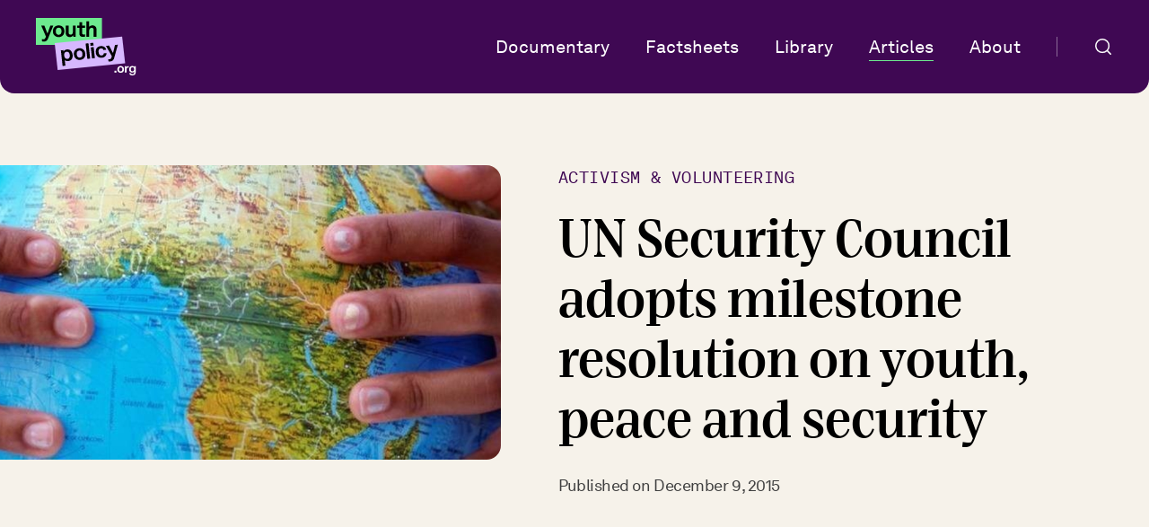

--- FILE ---
content_type: text/html; charset=UTF-8
request_url: https://www.youthpolicy.org/articles/activism-volunteering/un-security-council-resolution-youth
body_size: 21069
content:

<!DOCTYPE html>
<html lang="en" prefix="og: http://ogp.me/ns# fb: http://ogp.me/ns/fb#">

  <head>
    <meta charset="utf-8" />
    <meta content="IE=edge,chrome=1" http-equiv="X-UA-Compatible">
    <meta name="viewport" content="width=device-width,initial-scale=1.0">

    <link rel="dns-prefetch" href="https://www.youthpolicy.org/">
    <link rel="preconnect" href="https://www.youthpolicy.org/" crossorigin="crossorigin">

    <link rel="apple-touch-icon" sizes="180x180" href="/assets/images/favicons/apple-touch-icon.png">
    <link rel="icon" type="image/png" sizes="32x32" href="/assets/images/favicons/favicon-32x32.png">
    <link rel="icon" type="image/png" sizes="16x16" href="/assets/images/favicons/favicon-16x16.png">
    <link rel="manifest" href="/assets/images/favicons/site.webmanifest">
    <meta name="msapplication-config" content="/assets/images/favicons/browserconfig.xml" />
    <meta name="msapplication-TileColor" content="051c31">
    <meta name="theme-color" content="051c31">

    <link href="/assets/dist/css.21d09b7d.css" rel="stylesheet">
    <title>UN Security Council adopts milestone resolution on… | Youthpolicy.org</title><meta name="generator" content="SEOmatic">
<meta name="keywords" content="youth, policy, youth policies, knowledge base, non-profit, public policies">
<meta name="description" content="Youthpolicy.org is the world&#039;s most extensive knowledge base on youth policies and young people.">
<meta name="referrer" content="no-referrer-when-downgrade">
<meta name="robots" content="all">
<meta content="185207071550311" property="fb:profile_id">
<meta content="en" property="og:locale">
<meta content="Youthpolicy.org" property="og:site_name">
<meta content="website" property="og:type">
<meta content="https://www.youthpolicy.org/articles/activism-volunteering/un-security-council-resolution-youth" property="og:url">
<meta content="UN Security Council adopts milestone resolution on youth, peace and…" property="og:title">
<meta content="Youthpolicy.org is the world&#039;s most extensive knowledge base on youth policies and young people." property="og:description">
<meta content="https://www.youthpolicy.org/uploads/_1200x630_crop_center-center_82_none/Social-card.png?mtime=1724101581" property="og:image">
<meta content="1200" property="og:image:width">
<meta content="630" property="og:image:height">
<meta name="twitter:card" content="summary_large_image">
<meta name="twitter:site" content="@youthpolicy">
<meta name="twitter:creator" content="@youthpolicy">
<meta name="twitter:title" content="UN Security Council adopts milestone resolution on youth, peace and…">
<meta name="twitter:description" content="Youthpolicy.org is the world&#039;s most extensive knowledge base on youth policies and young people.">
<meta name="twitter:image" content="https://www.youthpolicy.org/uploads/_800x418_crop_center-center_82_none/Social-card.png?mtime=1724101581">
<meta name="twitter:image:width" content="800">
<meta name="twitter:image:height" content="418">
<link href="https://www.youthpolicy.org/articles/activism-volunteering/un-security-council-resolution-youth" rel="canonical">
<link href="https://www.youthpolicy.org/" rel="home">
<link type="text/plain" href="https://www.youthpolicy.org/humans.txt" rel="author">
  </head>

  <body class="antialiased font-akkurat bg-beige">
      

<header id="js-header" class="header px-4 pb-4 pt-12 sm:px-10 sm:py-5 bg-plum mx-auto max-w-screen-2xl rounded-b-2xl [&.menu-open]:rounded-b-none [&.menu-open]:sm:rounded-b-2xl [&.menu-open]:fixed [&.menu-open]:top-0 [&.menu-open]:w-full [&.menu-open]:sm:static [&.menu-open]:z-[2] [&.menu-open]:h-full [&.menu-open]:sm:h-auto [&.menu-open]:bg-white [&.menu-open]:sm:bg-plum [&.menu-open]:pt-7 [&.menu-open]:pb-8 [&.menu-open]:sm:py-5 [&.menu-open]:sm:px-10">
  <nav class="flex items-center [.header.menu-open_&]:flex-col [.header.menu-open_&]:sm:flex-row [.header.menu-open_&]:items-start [.header.menu-open_&]:sm:items-center [.header.menu-open_&]:h-full [.header.menu-open_&]:sm:h-auto">
    <a class="[.header.menu-open_&]:hidden [.header.menu-open_&]:sm:block" href="https://www.youthpolicy.org/">
      <svg xmlns="http://www.w3.org/2000/svg" width="112" height="64" viewBox="0 0 112 64" fill="none">
  <path d="M107.452 64C106.9 64 106.411 63.9268 105.984 63.7804C105.558 63.6432 105.2 63.4556 104.909 63.2177C104.628 62.989 104.41 62.7191 104.255 62.408C104.11 62.1061 104.037 61.7904 104.037 61.461H105.824C105.844 61.763 105.984 62.0329 106.246 62.2708C106.507 62.5178 106.919 62.6413 107.481 62.6413C107.733 62.6413 107.975 62.6139 108.208 62.559C108.44 62.5041 108.644 62.4034 108.818 62.257C109.002 62.1198 109.148 61.9276 109.254 61.6806C109.361 61.4336 109.414 61.1225 109.414 60.7474V59.7181C109.278 60.0383 109.031 60.3082 108.673 60.5278C108.314 60.7382 107.869 60.8434 107.336 60.8434C106.803 60.8434 106.323 60.7565 105.897 60.5827C105.471 60.3997 105.108 60.1481 104.807 59.8278C104.517 59.5076 104.289 59.1233 104.124 58.675C103.969 58.2267 103.892 57.7326 103.892 57.1928C103.892 56.6804 103.969 56.2047 104.124 55.7655C104.279 55.3172 104.507 54.9283 104.807 54.5989C105.108 54.2695 105.476 54.0088 105.912 53.8166C106.348 53.6245 106.842 53.5284 107.394 53.5284C107.985 53.5284 108.46 53.6428 108.818 53.8715C109.177 54.0911 109.424 54.361 109.559 54.6813L109.632 53.7206H111.158V60.514C111.158 61.7218 110.828 62.6047 110.17 63.1628C109.511 63.7209 108.605 64 107.452 64ZM107.583 59.4161C107.893 59.4161 108.164 59.3612 108.397 59.2514C108.629 59.1325 108.818 58.9769 108.963 58.7848C109.118 58.5835 109.235 58.3502 109.312 58.0849C109.39 57.8104 109.429 57.513 109.429 57.1928C109.429 56.534 109.274 55.9988 108.963 55.5871C108.653 55.1662 108.193 54.9558 107.583 54.9558C107.244 54.9558 106.953 55.0198 106.711 55.1479C106.478 55.2668 106.285 55.4315 106.13 55.642C105.984 55.8433 105.878 56.0811 105.81 56.3556C105.742 56.621 105.708 56.9 105.708 57.1928C105.708 57.4947 105.742 57.7784 105.81 58.0437C105.878 58.309 105.989 58.5469 106.144 58.7574C106.299 58.9586 106.493 59.1188 106.725 59.2377C106.958 59.3566 107.244 59.4161 107.583 59.4161Z" fill="white"/>
  <path d="M99.1226 53.7206H100.707L100.823 54.9008C100.997 54.4525 101.283 54.1277 101.68 53.9264C102.087 53.7251 102.514 53.6245 102.959 53.6245C103.143 53.6245 103.332 53.6382 103.526 53.6657V55.3126C103.361 55.2668 103.167 55.244 102.945 55.244C102.266 55.244 101.763 55.4361 101.433 55.8204C101.114 56.2046 100.954 56.7307 100.954 57.3987V60.8572H99.1226V53.7206Z" fill="white"/>
  <path d="M94.4207 61.0493C93.7813 61.0493 93.2339 60.9441 92.7785 60.7336C92.3329 60.5141 91.9744 60.2579 91.7031 59.9651C91.3931 59.6449 91.1558 59.2789 90.9911 58.8671C90.8264 58.4463 90.744 57.9202 90.744 57.2889C90.744 56.6576 90.8264 56.136 90.9911 55.7243C91.1558 55.3034 91.3931 54.9329 91.7031 54.6126C91.9744 54.3199 92.3329 54.0683 92.7785 53.8578C93.2339 53.6382 93.7813 53.5284 94.4207 53.5284C95.0601 53.5284 95.6027 53.6382 96.0484 53.8578C96.5037 54.0683 96.867 54.3199 97.1383 54.6126C97.4483 54.9329 97.6857 55.3034 97.8504 55.7243C98.0151 56.136 98.0974 56.6576 98.0974 57.2889C98.0974 57.9202 98.0151 58.4463 97.8504 58.8671C97.6857 59.2789 97.4483 59.6449 97.1383 59.9651C96.867 60.2579 96.5037 60.5141 96.0484 60.7336C95.6027 60.9441 95.0601 61.0493 94.4207 61.0493ZM94.4207 59.5534C94.7017 59.5534 94.9439 59.5122 95.1473 59.4298C95.3508 59.3383 95.5204 59.2285 95.656 59.1005C95.8982 58.8717 96.058 58.6018 96.1355 58.2907C96.2131 57.9705 96.2518 57.6365 96.2518 57.2889C96.2518 56.9412 96.2131 56.6118 96.1355 56.3007C96.058 55.9805 95.8982 55.706 95.656 55.4773C95.5204 55.3492 95.3508 55.244 95.1473 55.1616C94.9439 55.0701 94.7017 55.0244 94.4207 55.0244C94.1398 55.0244 93.8975 55.0701 93.6941 55.1616C93.4906 55.244 93.3211 55.3492 93.1855 55.4773C92.9432 55.706 92.7834 55.9805 92.7059 56.3007C92.6284 56.6118 92.5896 56.9412 92.5896 57.2889C92.5896 57.6365 92.6284 57.9705 92.7059 58.2907C92.7834 58.6018 92.9432 58.8717 93.1855 59.1005C93.3211 59.2285 93.4906 59.3383 93.6941 59.4298C93.8975 59.5122 94.1398 59.5534 94.4207 59.5534Z" fill="white"/>
  <path d="M89.7017 58.7848V60.8572H87.5073V58.7848H89.7017Z" fill="white"/>
  <path d="M0 0H73.5857V30.0511H0V0Z" fill="#6DEA8F"/>
  <path d="M59.3418 3.75638V9.90751C59.7274 9.36919 60.2555 8.96545 60.9261 8.69629C61.6135 8.41129 62.3009 8.26879 62.9883 8.26879C63.7092 8.26879 64.3463 8.37963 64.8995 8.60129C65.4528 8.82295 65.9222 9.13169 66.3079 9.52752C66.6935 9.92335 66.9868 10.3983 67.188 10.9525C67.3892 11.4908 67.4898 12.0766 67.4898 12.71V20.9511H64.3463V13.2562C64.3463 12.5437 64.1702 11.9896 63.8182 11.5937C63.4661 11.1979 62.8961 11 62.1081 11C61.6387 11 61.2279 11.1029 60.8758 11.3087C60.5238 11.5146 60.2304 11.7837 59.9956 12.1162C59.7777 12.4329 59.61 12.797 59.4927 13.2087C59.3921 13.6045 59.3418 14.0003 59.3418 14.3962V20.9511H56.1983V3.75638H59.3418Z" fill="black"/>
  <path d="M52.569 21.1173C51.2446 21.1173 50.2219 20.8085 49.5009 20.191C48.78 19.5736 48.4196 18.6711 48.4196 17.4836V11.0475H45.9299V8.60127H48.4196V4.7301H51.5631V8.60127H54.7318V11.0475H51.5631V17.0561C51.5631 17.5311 51.714 17.8794 52.0158 18.1011C52.3175 18.3069 52.7199 18.4098 53.2229 18.4098C53.5582 18.4098 53.8432 18.394 54.0779 18.3623C54.3294 18.3307 54.5557 18.2911 54.7569 18.2436V20.8085C54.4216 20.9352 54.0695 21.0144 53.7007 21.046C53.3319 21.0935 52.9546 21.1173 52.569 21.1173Z" fill="black"/>
  <path d="M37.7819 21.2835C37.128 21.2835 36.5245 21.1727 35.9712 20.951C35.4179 20.7452 34.9401 20.4523 34.5377 20.0723C34.1354 19.6765 33.8168 19.2094 33.5821 18.6711C33.3642 18.1327 33.2552 17.5311 33.2552 16.8661V8.60126H36.3987V16.1774C36.3987 16.9057 36.5831 17.4836 36.952 17.9111C37.3208 18.3386 37.8908 18.5523 38.662 18.5523C39.1147 18.5523 39.5003 18.4732 39.8189 18.3148C40.1542 18.1407 40.4224 17.9111 40.6236 17.6261C40.8248 17.3411 40.9757 17.0086 41.0763 16.6286C41.1769 16.2328 41.2272 15.8132 41.2272 15.3699V8.60126H44.3707V20.951H41.6798L41.5289 19.0986C41.2439 19.811 40.7577 20.3573 40.0704 20.7373C39.383 21.1014 38.6201 21.2835 37.7819 21.2835Z" fill="black"/>
  <path d="M25.3396 21.2835C24.2331 21.2835 23.2859 21.1015 22.4979 20.7373C21.7267 20.3573 21.1064 19.914 20.6369 19.4073C20.1004 18.8532 19.6897 18.2198 19.4047 17.5074C19.1197 16.779 18.9771 15.8686 18.9771 14.7762C18.9771 13.6837 19.1197 12.7812 19.4047 12.0687C19.6897 11.3404 20.1004 10.6992 20.6369 10.145C21.1064 9.63834 21.7267 9.20293 22.4979 8.83877C23.2859 8.45878 24.2331 8.26879 25.3396 8.26879C26.4462 8.26879 27.385 8.45878 28.1562 8.83877C28.9442 9.20293 29.5729 9.63834 30.0424 10.145C30.5789 10.6992 30.9896 11.3404 31.2746 12.0687C31.5596 12.7812 31.7021 13.6837 31.7021 14.7762C31.7021 15.8686 31.5596 16.779 31.2746 17.5074C30.9896 18.2198 30.5789 18.8532 30.0424 19.4073C29.5729 19.914 28.9442 20.3573 28.1562 20.7373C27.385 21.1015 26.4462 21.2835 25.3396 21.2835ZM25.3396 18.6948C25.8258 18.6948 26.245 18.6236 26.5971 18.4811C26.9491 18.3228 27.2425 18.1328 27.4772 17.9111C27.8964 17.5153 28.173 17.0482 28.3071 16.5099C28.4413 15.9557 28.5083 15.3778 28.5083 14.7762C28.5083 14.1745 28.4413 13.6045 28.3071 13.0662C28.173 12.512 27.8964 12.037 27.4772 11.6412C27.2425 11.4196 26.9491 11.2375 26.5971 11.095C26.245 10.9367 25.8258 10.8575 25.3396 10.8575C24.8534 10.8575 24.4343 10.9367 24.0822 11.095C23.7302 11.2375 23.4368 11.4196 23.202 11.6412C22.7829 12.037 22.5063 12.512 22.3722 13.0662C22.238 13.6045 22.171 14.1745 22.171 14.7762C22.171 15.3778 22.238 15.9557 22.3722 16.5099C22.5063 17.0482 22.7829 17.5153 23.202 17.9111C23.4368 18.1328 23.7302 18.3228 24.0822 18.4811C24.4343 18.6236 24.8534 18.6948 25.3396 18.6948Z" fill="black"/>
  <path d="M8.70757 26.2947C8.37226 26.2947 8.03695 26.2709 7.70164 26.2234C7.38309 26.1759 7.0897 26.0968 6.82145 25.9859V23.5397C7.02263 23.6031 7.2322 23.6506 7.45015 23.6822C7.68487 23.7297 7.93635 23.7535 8.2046 23.7535C8.42255 23.7535 8.63212 23.7376 8.83331 23.706C9.05126 23.6743 9.26083 23.6031 9.46201 23.4922C9.6632 23.3972 9.856 23.2468 10.0404 23.041C10.2248 22.851 10.3841 22.5977 10.5182 22.281L11.1972 20.7135L5.96641 8.60126H9.43686L12.9073 17.3886L16.076 8.60126H19.295L13.6115 22.756C13.3097 23.516 12.966 24.1255 12.5804 24.5847C12.2116 25.0597 11.8176 25.4239 11.3984 25.6772C10.9961 25.9305 10.5602 26.0968 10.0907 26.1759C9.63805 26.2551 9.177 26.2947 8.70757 26.2947Z" fill="black"/>
  <path d="M20.9174 28.1206L96.0779 20.6603L99.4041 50.5467L24.2436 58.007L20.9174 28.1206Z" fill="#D7B8FF"/>
  <path d="M82.7362 48.424C82.4028 48.4571 82.0667 48.4666 81.7279 48.4525C81.4059 48.4367 81.1053 48.3869 80.8263 48.3032L80.5555 45.8704C80.7626 45.9135 80.9763 45.9401 81.1965 45.95C81.4352 45.9741 81.688 45.9729 81.9547 45.9464C82.1715 45.9249 82.3782 45.8885 82.5748 45.8371C82.788 45.7841 82.9885 45.6926 83.1764 45.5625C83.3659 45.4481 83.541 45.2795 83.7016 45.0566C83.864 44.8495 83.9944 44.5818 84.0927 44.2536L84.5945 42.6277L78.0517 31.0982L81.5032 30.7556L85.9272 39.1522L88.1059 30.1002L91.3073 29.7824L87.2216 44.4207C87.0056 45.2063 86.7312 45.8464 86.3986 46.3411C86.0843 46.8499 85.7328 47.251 85.344 47.5443C84.9719 47.836 84.5567 48.0443 84.0986 48.1694C83.6572 48.2928 83.2031 48.3777 82.7362 48.424Z" fill="black"/>
  <path d="M73.5346 44.2987C72.4508 44.4062 71.4961 44.31 70.6703 44.0098C69.8446 43.7097 69.1769 43.3143 68.6671 42.8236C68.1021 42.2906 67.6515 41.6508 67.3156 40.904C66.9796 40.1573 66.7617 39.3352 66.6618 38.4376C66.5619 37.5401 66.594 36.6931 66.7583 35.8967C66.9208 35.0846 67.2289 34.3694 67.6827 33.7513C68.0917 33.1853 68.6587 32.6753 69.3836 32.2212C70.1068 31.7515 71.0103 31.4628 72.0941 31.3552C72.8944 31.2758 73.6403 31.3132 74.3318 31.4674C75.0233 31.6217 75.6419 31.8787 76.1877 32.2384C76.7317 32.5824 77.1778 33.0317 77.5261 33.5861C77.8894 34.1232 78.1262 34.7365 78.2366 35.426L75.2104 35.7264C75.0701 35.0717 74.763 34.5848 74.2892 34.2656C73.8154 33.9465 73.2033 33.8242 72.453 33.8987C71.9361 33.95 71.5114 34.0717 71.1787 34.2639C70.8628 34.4545 70.6087 34.6708 70.4165 34.9127C70.0786 35.3602 69.8819 35.8653 69.8265 36.428C69.7694 36.9749 69.7732 37.5397 69.8381 38.1223C69.9029 38.705 70.0244 39.266 70.2024 39.8056C70.3787 40.3294 70.6805 40.769 71.1078 41.1246C71.3658 41.3219 71.6712 41.4906 72.0239 41.6307C72.3749 41.7551 72.8089 41.7916 73.3257 41.7403C74.076 41.6658 74.6478 41.426 75.041 41.0208C75.4325 40.5999 75.6265 40.0712 75.6231 39.4347L78.6494 39.1343C78.6931 39.8305 78.5882 40.4777 78.3344 41.076C78.0956 41.6569 77.7489 42.1769 77.2943 42.6359C76.8396 43.095 76.2911 43.4678 75.6487 43.7545C75.0063 44.0411 74.3016 44.2225 73.5346 44.2987Z" fill="black"/>
  <path d="M64.3408 32.4352L65.7077 44.7173L62.5314 45.0326L61.1645 32.7505L64.3408 32.4352ZM63.9072 27.6306L64.2463 30.6775L60.8699 31.0126L60.5308 27.9657L63.9072 27.6306Z" fill="black"/>
  <path d="M57.2809 45.5637L55.3792 28.477L58.5306 28.1642L60.4322 45.2509L57.2809 45.5637Z" fill="black"/>
  <path d="M49.3968 46.6945C48.2963 46.8038 47.3341 46.7162 46.5101 46.4318C45.7011 46.13 45.0351 45.7504 44.5121 45.2928C43.9172 44.7947 43.4386 44.2054 43.0763 43.5249C42.7123 42.8287 42.4698 41.9374 42.3489 40.8509C42.2279 39.7644 42.2698 38.8528 42.4744 38.1161C42.6772 37.3636 43.0147 36.6853 43.4869 36.0813C43.8977 35.531 44.4665 35.0368 45.1931 34.5985C45.9347 34.1428 46.8558 33.8603 47.9562 33.7511C49.0567 33.6419 50.0115 33.7381 50.8205 34.0399C51.6445 34.3243 52.3179 34.6953 52.8409 35.1528C53.4358 35.651 53.9152 36.2481 54.2793 36.9443C54.6416 37.6248 54.8832 38.5083 55.0041 39.5947C55.1251 40.6812 55.0841 41.6007 54.8813 42.3532C54.6767 43.0899 54.3383 43.7603 53.8661 44.3644C53.4553 44.9146 52.8791 45.4176 52.1375 45.8733C51.4108 46.3116 50.4972 46.5853 49.3968 46.6945ZM49.1102 44.12C49.5938 44.072 50.0027 43.9598 50.3371 43.7833C50.6697 43.5911 50.9405 43.3732 51.1494 43.1296C51.5224 42.6945 51.7458 42.2027 51.8196 41.6541C51.8917 41.0897 51.8944 40.5084 51.8278 39.91C51.7612 39.3117 51.6314 38.7514 51.4385 38.2293C51.2437 37.6914 50.9161 37.2463 50.4554 36.894C50.1974 36.6968 49.8855 36.5446 49.5196 36.4377C49.1519 36.315 48.7263 36.2776 48.2428 36.3256C47.7592 36.3736 47.3512 36.4937 47.0185 36.6859C46.6842 36.8624 46.4125 37.0724 46.2036 37.3161C45.8306 37.7511 45.6081 38.2508 45.536 38.8152C45.4622 39.3638 45.4586 39.9373 45.5252 40.5356C45.5918 41.134 45.7224 41.7021 45.9172 42.24C46.1101 42.7621 46.4369 43.1993 46.8976 43.5516C47.1556 43.7489 47.4684 43.9089 47.8361 44.0316C48.202 44.1385 48.6267 44.168 49.1102 44.12Z" fill="black"/>
  <path d="M27.8031 36.0858L30.5293 35.8152L30.8752 37.3331C31.1719 36.6668 31.6621 36.1485 32.3458 35.7782C33.0277 35.3921 33.7689 35.1593 34.5692 35.0799C35.3195 35.0054 36.0071 35.0486 36.6318 35.2095C37.2549 35.3546 37.8042 35.5946 38.2798 35.9295C39.0466 36.4583 39.6402 37.1715 40.0604 38.0691C40.4972 38.965 40.7735 39.9326 40.8892 40.9719C41.0118 42.0741 40.9498 43.1071 40.7031 44.0709C40.4563 45.0347 40.0077 45.8514 39.3574 46.5209C38.9642 46.9261 38.4788 47.2608 37.9014 47.5251C37.3406 47.7877 36.685 47.9563 35.9347 48.0308C34.9843 48.1251 34.2081 48.0429 33.6062 47.7843C33.0025 47.5099 32.5221 47.2073 32.1649 46.8766L32.8642 53.1594L29.7379 53.4697L27.8031 36.0858ZM35.0808 45.5842C35.5643 45.5362 35.9641 45.4169 36.28 45.2264C36.596 45.0358 36.8558 44.7951 37.0594 44.5042C37.364 44.0601 37.5624 43.5707 37.6546 43.0362C37.7635 42.5 37.7829 41.917 37.7128 41.2872C37.6498 40.7203 37.5226 40.1837 37.3314 39.6773C37.1568 39.1693 36.8634 38.7287 36.451 38.3557C36.1527 38.0988 35.8271 37.9003 35.4744 37.7601C35.1216 37.62 34.6951 37.5748 34.1949 37.6245C33.7114 37.6725 33.3117 37.7917 32.9957 37.9823C32.6964 38.1712 32.4208 38.4214 32.1689 38.733C31.8424 39.1316 31.633 39.5981 31.5408 40.1327C31.4635 40.6498 31.4555 41.1839 31.5169 41.735C31.5905 42.3964 31.7338 43.003 31.947 43.555C32.1601 44.107 32.4812 44.5686 32.9103 44.94C33.1718 45.1687 33.478 45.3453 33.829 45.4697C34.1967 45.5924 34.6139 45.6305 35.0808 45.5842Z" fill="black"/>
</svg>    </a>
    <button id="js-menu-sandwich" class="flex items-center text-white text-2xs  leading-[0] font-bold tracking-tight hover:text-purple transition-colors ml-auto sm:hidden [.header.menu-open_&]:text-black [.header.menu-open_&]:hover:text-purple">
      <span data-open="Menu" data-close="Close">Menu</span>
        <svg class="ml-2 [.header.menu-open_&]:hidden" width="24" height="24" viewBox="0 0 24 24" fill="none" xmlns="http://www.w3.org/2000/svg">
    <path fill-rule="evenodd" clip-rule="evenodd" d="M4.75 7.25C4.33579 7.25 4 7.58579 4 8C4 8.41421 4.33579 8.75 4.75 8.75H19.25C19.6642 8.75 20 8.41421 20 8C20 7.58579 19.6642 7.25 19.25 7.25H4.75ZM4.75 15.25C4.33579 15.25 4 15.5858 4 16C4 16.4142 4.33579 16.75 4.75 16.75H19.25C19.6642 16.75 20 16.4142 20 16C20 15.5858 19.6642 15.25 19.25 15.25H4.75Z" fill="#6DEA8F"/>
  </svg>

        <svg class="ml-2 hidden [.header.menu-open_&]:block" width="24" height="24" viewBox="0 0 24 24" fill="none" xmlns="http://www.w3.org/2000/svg">
    <path d="M5 5L19 19M19 5L5 19" stroke="black" stroke-width="1.5" stroke-linecap="round" stroke-linejoin="round"/>
  </svg>

    </button>
          <div class="hidden sm:flex sm:items-center sm:ml-auto [.header.menu-open_&]:mt-8 [.header.menu-open_&]:sm:mt-0 [.header.menu-open_&]:block [.header.menu-open_&]:w-full [.header.menu-open_&]:sm:w-auto">
                                                                                        
                      
            <a class="sm:relative text-white [.header.menu-open_&amp;]:sm:text-white [.header.menu-open_&amp;]:text-black sm:text-2xs [.header.menu-open_&amp;]:text-lg [.header.menu-open_&amp;]:sm:text-2xs lg:text-xs [.header.menu-open_&amp;]:lg:text-xs leading-[1.2] [.header.menu-open_&amp;]:leading-[1.3] [.header.menu-open_&amp;]:sm:leading-[1.2] sm:after:absolute sm:after:bottom-[-4px] sm:after:left-0 sm:after:w-0 hover:sm:after:w-full sm:after:content-[&#039;&#039;] sm:after:h-[1px] sm:after:transition-all sm:after:bg-green  sm:mr-5 lg:mr-10 last:mr-0 [.header.menu-open_&amp;]:mb-4 [.header.menu-open_&amp;]:sm:mb-0 [.header.menu-open_&amp;]:block [.header.menu-open_&amp;]:sm:inline [.header.menu-open_&amp;]:font-bridge-head-ext [.header.menu-open_&amp;]:sm:font-akkurat" href="https://www.youthpolicy.org/articles/youth-media-journalism/its-time-for-a-youth-led-documentary">Documentary</a>
                                                                                                  
                      
            <a class="sm:relative text-white [.header.menu-open_&amp;]:sm:text-white [.header.menu-open_&amp;]:text-black sm:text-2xs [.header.menu-open_&amp;]:text-lg [.header.menu-open_&amp;]:sm:text-2xs lg:text-xs [.header.menu-open_&amp;]:lg:text-xs leading-[1.2] [.header.menu-open_&amp;]:leading-[1.3] [.header.menu-open_&amp;]:sm:leading-[1.2] sm:after:absolute sm:after:bottom-[-4px] sm:after:left-0 sm:after:w-0 hover:sm:after:w-full sm:after:content-[&#039;&#039;] sm:after:h-[1px] sm:after:transition-all sm:after:bg-green  sm:mr-5 lg:mr-10 last:mr-0 [.header.menu-open_&amp;]:mb-4 [.header.menu-open_&amp;]:sm:mb-0 [.header.menu-open_&amp;]:block [.header.menu-open_&amp;]:sm:inline [.header.menu-open_&amp;]:font-bridge-head-ext [.header.menu-open_&amp;]:sm:font-akkurat" href="https://www.youthpolicy.org/factsheets">Factsheets</a>
                                                                                                  
                      
            <a class="sm:relative text-white [.header.menu-open_&amp;]:sm:text-white [.header.menu-open_&amp;]:text-black sm:text-2xs [.header.menu-open_&amp;]:text-lg [.header.menu-open_&amp;]:sm:text-2xs lg:text-xs [.header.menu-open_&amp;]:lg:text-xs leading-[1.2] [.header.menu-open_&amp;]:leading-[1.3] [.header.menu-open_&amp;]:sm:leading-[1.2] sm:after:absolute sm:after:bottom-[-4px] sm:after:left-0 sm:after:w-0 hover:sm:after:w-full sm:after:content-[&#039;&#039;] sm:after:h-[1px] sm:after:transition-all sm:after:bg-green  sm:mr-5 lg:mr-10 last:mr-0 [.header.menu-open_&amp;]:mb-4 [.header.menu-open_&amp;]:sm:mb-0 [.header.menu-open_&amp;]:block [.header.menu-open_&amp;]:sm:inline [.header.menu-open_&amp;]:font-bridge-head-ext [.header.menu-open_&amp;]:sm:font-akkurat" href="https://www.youthpolicy.org/library">Library</a>
                                                                                                  
                      
            <a class="sm:relative text-white [.header.menu-open_&amp;]:sm:text-white [.header.menu-open_&amp;]:text-black sm:text-2xs [.header.menu-open_&amp;]:text-lg [.header.menu-open_&amp;]:sm:text-2xs lg:text-xs [.header.menu-open_&amp;]:lg:text-xs leading-[1.2] [.header.menu-open_&amp;]:leading-[1.3] [.header.menu-open_&amp;]:sm:leading-[1.2] sm:after:absolute sm:after:bottom-[-4px] sm:after:left-0 sm:after:w-0 hover:sm:after:w-full sm:after:content-[&#039;&#039;] sm:after:h-[1px] sm:after:transition-all sm:after:bg-green sm:after:w-full sm:mr-5 lg:mr-10 last:mr-0 [.header.menu-open_&amp;]:mb-4 [.header.menu-open_&amp;]:sm:mb-0 [.header.menu-open_&amp;]:block [.header.menu-open_&amp;]:sm:inline [.header.menu-open_&amp;]:font-bridge-head-ext [.header.menu-open_&amp;]:sm:font-akkurat" href="https://www.youthpolicy.org/articles">Articles</a>
                                                                                                  
                      
            <a class="sm:relative text-white [.header.menu-open_&amp;]:sm:text-white [.header.menu-open_&amp;]:text-black sm:text-2xs [.header.menu-open_&amp;]:text-lg [.header.menu-open_&amp;]:sm:text-2xs lg:text-xs [.header.menu-open_&amp;]:lg:text-xs leading-[1.2] [.header.menu-open_&amp;]:leading-[1.3] [.header.menu-open_&amp;]:sm:leading-[1.2] sm:after:absolute sm:after:bottom-[-4px] sm:after:left-0 sm:after:w-0 hover:sm:after:w-full sm:after:content-[&#039;&#039;] sm:after:h-[1px] sm:after:transition-all sm:after:bg-green  sm:mr-5 lg:mr-10 last:mr-0 [.header.menu-open_&amp;]:mb-4 [.header.menu-open_&amp;]:sm:mb-0 [.header.menu-open_&amp;]:block [.header.menu-open_&amp;]:sm:inline [.header.menu-open_&amp;]:font-bridge-head-ext [.header.menu-open_&amp;]:sm:font-akkurat" href="https://www.youthpolicy.org/about">About</a>
                  
        <a class="sm:inline-block sm:pl-5 lg:pl-10 sm:border-l-[1px] sm:border-l-[rgba(255,255,255,0.4)]" href="/search">
          <svg width="22" height="22" viewBox="0 0 22 22" fill="none" xmlns="http://www.w3.org/2000/svg">
            <path class="stroke-black sm:stroke-white" d="M15.5833 15.5833L19.25 19.25M2.75 10.0833C2.75 12.0283 3.52262 13.8935 4.89788 15.2688C6.27315 16.6441 8.13841 17.4167 10.0833 17.4167C12.0283 17.4167 13.8935 16.6441 15.2688 15.2688C16.6441 13.8935 17.4167 12.0283 17.4167 10.0833C17.4167 8.13841 16.6441 6.27315 15.2688 4.89788C13.8935 3.52262 12.0283 2.75 10.0833 2.75C8.13841 2.75 6.27315 3.52262 4.89788 4.89788C3.52262 6.27315 2.75 8.13841 2.75 10.0833Z" stroke-width="1.5" stroke-linecap="round" stroke-linejoin="round"/>
          </svg>
        </a>
      </div>
              <div class="hidden mt-auto w-full [.header.menu-open_&]:block [.header.menu-open_&]:sm:hidden">
        <ul class="flex font-bold text-2xs leading-[1.2]">
                                                                                                      
                          <li class="mr-12 last:mr-0">
                <a class="flex items-center py-2 hover:text-purple transition-colors" href="https://www.youthpolicy.org/imprint">
                  Contact &amp; Imprint
                </a>
              </li>
                                                                                                                  
                          <li class="mr-12 last:mr-0">
                <a class="flex items-center py-2 hover:text-purple transition-colors" href="https://www.youthpolicy.org/privacy-policy">
                  Privacy Policy
                </a>
              </li>
                              </ul>
      <div>
      </nav>
</header>



  <div class="js-animate-group px-4 sm:px-[60px] mt-[60px] sm:mt-20 mb-10 sm:mb-[60px]">
    <div class="mx-auto max-w-screen-2xl">
      <div class="sm:grid sm:grid-cols-12 sm:gap-x-9">
        <div class="js-animate-group-item col-span-6 col-start-7 mb-[60px] sm:ml-[-2.25rem] sm:mb-0 order-1">
                      
<a class="block font-akkurat-mono text-plum hover:text-contrasting-purple leading-[1.5] uppercase tracking-wide transition-colors text-3xs lg:text-2xs mb-6" href="https://www.youthpolicy.org/articles/activism-volunteering">
  Activism &amp; Volunteering
</a>          
          <h1 class="font-bridge-head-ext text-lg sm:text-3xl leading-[1.3] sm:leading-[1.2] mb-6">
            UN Security Council adopts milestone resolution on youth, peace and security
          </h1>

          
<div class="text-[#3F3F3F] leading-[1.5] tracking-tight text-3xs sm:text-2xs">
  Published on <time pubdate datetime="2015-12-09">December 9, 2015</time>
</div>        </div>

                  
          
          <figure class="js-animate-group-item block col-span-5">
            <div class="ml-[-16px] sm:mr-[-2.25rem] sm:ml-[-76px]">
              <img
                class="rounded-tr-2xl rounded-br-2xl md:rounded-2xl w-full"
                src="https://www.youthpolicy.org/uploads/_900x514_crop_center_100_none/666219078.jpg"
                srcset="https://www.youthpolicy.org/uploads/_350x143_crop_center_100_none/666219078.jpg 350w, https://www.youthpolicy.org/uploads/_900x514_crop_center_100_none/666219078.jpg 900w"
                sizes="(max-width: 767px) 350px,
                        900px"
                loading="lazy"
                              >
            </div>
                      </figure>
              </div>
    </div>
  </div>

  <div class="md:px-[60px]">
    <div class="mx-auto max-w-screen-2xl bg-white px-4 md:px-0 pt-12 md:pt-[60px] pb-[60px] mb-[70px] sm:mb-[140px]">
      <div class="flex flex-col md:grid md:grid-cols-12 md:gap-x-9">
                <div class="js-animate-group col-start-5 col-span-6 md:mr-[-2.25rem] mb-[60px] sm:mb-0">
                                      <div class="js-animate-group-item article-content">
                                    <p class="text-2xs sm:text-xs mb-5 last:mb-0">Today, for the first time in the history of the United Nations, the <a href="http://www.un.org/en/sc/" target="_blank" rel="noreferrer noopener" class="text-contrasting-purple hover:border-solid hover:border-b-[1.5px] hover:border-[#C8C8C8]">Security Council</a> - one of the six principal organs of the UN, charged with the maintenance of international peace and security - has, during its 7573<sup>rd</sup> <a href="http://www.un.org/en/sc/programme/" target="_blank" rel="noreferrer noopener" class="text-contrasting-purple hover:border-solid hover:border-b-[1.5px] hover:border-[#C8C8C8]">meeting</a>, adopted <a href="http://www.un.org/en/ga/search/view_doc.asp?symbol=S/RES/2250(2015)" target="_blank" rel="noreferrer noopener" class="text-contrasting-purple hover:border-solid hover:border-b-[1.5px] hover:border-[#C8C8C8]">a resolution on young people</a>.</p>
<h2 class="font-bridge-head-ext text-ml sm:text-lg font-bold leading-[1.2] mt-12 sm:mt-[60px] mb-4">A breakthrough and an important milestone</h2>
<p class="text-2xs sm:text-xs mb-5 last:mb-0">While this is not the first time the Security Council considers youth issues and young people  - engagement of the Council with young people dates back to 1946 and continues all the way through to 2015<a href="#FN1" class="text-contrasting-purple hover:border-solid hover:border-b-[1.5px] hover:border-[#C8C8C8]"><sup>[1]</sup></a> - the <a href="http://www.un.org/en/ga/search/view_doc.asp?symbol=S/RES/2250(2015)" target="_blank" rel="noreferrer noopener" class="text-contrasting-purple hover:border-solid hover:border-b-[1.5px] hover:border-[#C8C8C8]">resolution S/RES/2250 (2015)</a> marks a milestone because it changes fundamentally how the Security Council considers young people. As the Swedish Permanent Representative, <a href="https://twitter.com/olofbskoog" target="_blank" rel="noreferrer noopener" class="text-contrasting-purple hover:border-solid hover:border-b-[1.5px] hover:border-[#C8C8C8]">Olof Skoog</a>, put it during the <a href="http://youthpolicy.org/basics/2015_UNSC_Records_Meeting_07561.pdf" class="text-contrasting-purple hover:border-solid hover:border-b-[1.5px] hover:border-[#C8C8C8]">7561<sup>st</sup> meeting</a> of the Security Council on November 17, 2015 in New York:</p>
<blockquote class="md:ml-[calc(-5.5vw-2.25rem)] font-bridge-head-text text-xs sm:text-sm mt-6 sm:mt-9 mb-6 sm:mb-8 leading-[1.4] relative pl-7 before:absolute before:left-0 before:block before:content-[''] before:w-1 before:h-full before:bg-purple"><p class="mb-5 last:mb-0">“It is important that youth not be seen as primarily victims of violence in conflict. And our focus not be on youth as a potential risk group or perpetrators, but as actors.” (Source: Records of the meeting, page 5 - Link: <a href="http://youthpolicy.org/basics/2015_UNSC_Records_Meeting_07561.pdf" class="text-contrasting-purple hover:border-solid hover:border-b-[1.5px] hover:border-[#C8C8C8]">http://youthpolicy.org/basics/2015_UNSC_Records_Meeting_07561.pdf</a>)</p></blockquote>
<p class="text-2xs sm:text-xs mb-5 last:mb-0"><a href="/uploads/unsc_article_ahmadalhendawi.jpg" class="text-contrasting-purple hover:border-solid hover:border-b-[1.5px] hover:border-[#C8C8C8]"><img src="/uploads/unsc_article_ahmadalhendawi-150x150.jpg" alt="Ahmad Alhendawi, UN Youth Envoy" class="mb-5"></a></p>
<p class="text-2xs sm:text-xs mb-5 last:mb-0">We spoke with Ahmad Alhendawi this morning, the <a href="http://www.un.org/youthenvoy/" target="_blank" rel="noreferrer noopener" class="text-contrasting-purple hover:border-solid hover:border-b-[1.5px] hover:border-[#C8C8C8]">United Nations Youth Envoy</a>, who underlined the importance of the resolution:</p>
<blockquote class="md:ml-[calc(-5.5vw-2.25rem)] font-bridge-head-text text-xs sm:text-sm mt-6 sm:mt-9 mb-6 sm:mb-8 leading-[1.4] relative pl-7 before:absolute before:left-0 before:block before:content-[''] before:w-1 before:h-full before:bg-purple"><p class="mb-5 last:mb-0">“This is a major breakthrough in our collective efforts to change the predominantly negative narrative on youth and to recognise the significant role of young people in peacebuilding. Youth have for too long been cast away as either the perpetrators of violence or its victims.”</p></blockquote>
<p class="text-2xs sm:text-xs mb-5 last:mb-0">We also spoke with Saji Prelis from <a href="https://www.sfcg.org" target="_blank" rel="noreferrer noopener" class="text-contrasting-purple hover:border-solid hover:border-b-[1.5px] hover:border-[#C8C8C8]">Search for Common Ground</a> and Matilda Flemming from the <a href="http://unoy.org" target="_blank" rel="noreferrer noopener" class="text-contrasting-purple hover:border-solid hover:border-b-[1.5px] hover:border-[#C8C8C8]">United Network of Young Peacebuilders</a>, who were both key to the preparation of the resolution as Co-Chairs of the Inter-Agency Working Group on Youth and Peacebuilding. </p>
<p class="text-2xs sm:text-xs mb-5 last:mb-0"><a href="/uploads/unsc_article_matildafleming.jpg" class="text-contrasting-purple hover:border-solid hover:border-b-[1.5px] hover:border-[#C8C8C8]"><img src="/uploads/unsc_article_matildafleming.jpg" alt="Matilda Fleming, United Network of Young Peacebuilders" class="mb-5"></a></p>
<p class="text-2xs sm:text-xs mb-5 last:mb-0">For Matilda,</p>
<blockquote class="md:ml-[calc(-5.5vw-2.25rem)] font-bridge-head-text text-xs sm:text-sm mt-6 sm:mt-9 mb-6 sm:mb-8 leading-[1.4] relative pl-7 before:absolute before:left-0 before:block before:content-[''] before:w-1 before:h-full before:bg-purple"><p class="mb-5 last:mb-0">“the resolution is a groundbreaking achievement: for the first time in its history, the Security Council recognises that young men and women play an important—and positive—role in the promotion of peace and security.”</p></blockquote>
<p class="text-2xs sm:text-xs mb-5 last:mb-0"><a href="/uploads/unsc_article_sajiprelis.jpg" class="text-contrasting-purple hover:border-solid hover:border-b-[1.5px] hover:border-[#C8C8C8]"><img src="/uploads/unsc_article_sajiprelis.jpg" alt="Saji Prelis, Search for Common Ground" class="mb-5"></a></p>
<p class="text-2xs sm:text-xs mb-5 last:mb-0">Saji agreed, saying that</p>
<blockquote class="md:ml-[calc(-5.5vw-2.25rem)] font-bridge-head-text text-xs sm:text-sm mt-6 sm:mt-9 mb-6 sm:mb-8 leading-[1.4] relative pl-7 before:absolute before:left-0 before:block before:content-[''] before:w-1 before:h-full before:bg-purple"><p class="mb-5 last:mb-0">“the resolution creates a paradigm shift — away from the idea of young people being seen as a threat to security towards the very real notion that they have the power to transform violent conflict.”</p></blockquote>
<h2 class="font-bridge-head-ext text-ml sm:text-lg font-bold leading-[1.2] mt-12 sm:mt-[60px] mb-4">Five pillars for action on youth, peace and security</h2>
<p class="text-2xs sm:text-xs mb-5 last:mb-0">The <a href="http://www.un.org/en/ga/search/view_doc.asp?symbol=S/RES/2250(2015)" target="_blank" rel="noreferrer noopener" class="text-contrasting-purple hover:border-solid hover:border-b-[1.5px] hover:border-[#C8C8C8]">resolution</a> specifically identifies five pillars for action:</p>
<ol class="mb-5 last:mb-0">
<li class="text-2xs sm:text-xs mb-5 last:mb-0 [counter-increment:section] before:mr-[16px] before:content-[counters(section,'.')] relative pl-[24px] sm:pl-[28px] before:absolute before:left-0"><strong>Participation:</strong> it calls on Member States to involve young people in conflict prevention and resolution, in violence prevention and in the promotion of social cohesion.</li>
<li class="text-2xs sm:text-xs mb-5 last:mb-0 [counter-increment:section] before:mr-[16px] before:content-[counters(section,'.')] relative pl-[24px] sm:pl-[28px] before:absolute before:left-0"><strong>Protection:</strong> it recalls the obligations to protect civilians, including young people, during armed conflict and in post-conflict times, and in particular protect them from all forms of sexual and gender-based violence.</li>
<li class="text-2xs sm:text-xs mb-5 last:mb-0 [counter-increment:section] before:mr-[16px] before:content-[counters(section,'.')] relative pl-[24px] sm:pl-[28px] before:absolute before:left-0"><strong>Prevention:</strong> it urges the facilitation of enabling environments, investments in socio-economic development and quality education for young men and young women, and the creation of mechanisms to promote a culture of peace, tolerance, intercultural and interreligious dialogue that involve youth.</li>
<li class="text-2xs sm:text-xs mb-5 last:mb-0 [counter-increment:section] before:mr-[16px] before:content-[counters(section,'.')] relative pl-[24px] sm:pl-[28px] before:absolute before:left-0"><strong>Partnership:</strong> it highlights the need to increase political, financial, technical and logistical support for the work with young peacebuilders by relevant UN entities as well as regional and international organisations.</li>
<li class="text-2xs sm:text-xs mb-5 last:mb-0 [counter-increment:section] before:mr-[16px] before:content-[counters(section,'.')] relative pl-[24px] sm:pl-[28px] before:absolute before:left-0"><strong>Reintegration:</strong> it calls for strategies and programmes to disengage and reintegrate young men and women directly involved in armed conflict.</li>
</ol>
<h2 class="font-bridge-head-ext text-ml sm:text-lg font-bold leading-[1.2] mt-12 sm:mt-[60px] mb-4">A progress study and consistent reporting</h2>
<p class="text-2xs sm:text-xs mb-5 last:mb-0">The resolution also requests that the Secretariat builds youth more coherently into existing <strong>reporting mechanisms</strong>, and specifically asks the Secretary-General to include in his country-specific reports to the Security Council information on youth in situations of armed conflict and on measures relating to the prevention, partnerships, participation, protection, disengagement and reintegration of youth. It further requests that a <strong>progress study</strong> is carried out on young people’s positive contribution to peace processes and conflict resolution.</p>
<h2 class="font-bridge-head-ext text-ml sm:text-lg font-bold leading-[1.2] mt-12 sm:mt-[60px] mb-4">A glimpse behind the scenes of the resolution’s development</h2>
<p class="text-2xs sm:text-xs mb-5 last:mb-0">To many, the resolution will come as a surprise, but preparations have of course been ongoing for many weeks and months. The resolution has been championed particularly by Jordan, one of the largest contributors to the <a href="http://www.un.org/en/peacekeeping/" target="_blank" rel="noreferrer noopener" class="text-contrasting-purple hover:border-solid hover:border-b-[1.5px] hover:border-[#C8C8C8]">United Nation’s peacekeeping</a> efforts, and currently one of the <a href="http://www.un.org/en/sc/members/" target="_blank" rel="noreferrer noopener" class="text-contrasting-purple hover:border-solid hover:border-b-[1.5px] hover:border-[#C8C8C8]">ten non-permanent members</a> of the Security Council. Spearheaded by <a href="https://en.wikipedia.org/wiki/Hussein,_Crown_Prince_of_Jordan" target="_blank" rel="noreferrer noopener" class="text-contrasting-purple hover:border-solid hover:border-b-[1.5px] hover:border-[#C8C8C8]">Al Hussein bin Abdullah</a>, the 21-year old Crown Prince of the country, Jordan held an <a href="http://www.un.org/youthenvoy/2015/04/secretary-generals-remarks-open-debate-security-council-role-youth-countering-violent-extremism-promoting-peace/" target="_blank" rel="noreferrer noopener" class="text-contrasting-purple hover:border-solid hover:border-b-[1.5px] hover:border-[#C8C8C8]">open debate on youth and peacebuilding in April</a> 2015, during its own presidency of the Council, and hosted the <a href="http://youth4peace.info" target="_blank" rel="noreferrer noopener" class="text-contrasting-purple hover:border-solid hover:border-b-[1.5px] hover:border-[#C8C8C8]">Global Forum on Youth, Peace and Security</a> in August 2015.</p>
<p class="text-2xs sm:text-xs mb-5 last:mb-0"><a href="http://www.whatsinblue.org/" target="_blank" rel="noreferrer noopener" class="text-contrasting-purple hover:border-solid hover:border-b-[1.5px] hover:border-[#C8C8C8]">‘What’s in Blue’</a>, a blog run by the New York-based NGO <a href="http://www.securitycouncilreport.org/about-security-council-report.php" target="_blank" rel="noreferrer noopener" class="text-contrasting-purple hover:border-solid hover:border-b-[1.5px] hover:border-[#C8C8C8]">Security Council Report</a> that refers to the final stage of negotiations of draft resolutions when their text is ‘printed in blue,’ has interesting insights into the negotiation process:</p>
<blockquote class="md:ml-[calc(-5.5vw-2.25rem)] font-bridge-head-text text-xs sm:text-sm mt-6 sm:mt-9 mb-6 sm:mb-8 leading-[1.4] relative pl-7 before:absolute before:left-0 before:block before:content-[''] before:w-1 before:h-full before:bg-purple"><p class="mb-5 last:mb-0">“As this is the first resolution on youth, peace and security, Jordan had to persuade members that it was an issue that was relevant to the Council. Eventually it was able to get support for a draft resolution although a number of issues required some negotiation, including the definition of youth. […] Another issue was how much of the draft resolution should be devoted to the issue of youth and countering violent extremism. Some members including the US, and to some extent China and Russia, wanted to more focus on youth and violent extremism, but it was important to Jordan that the draft resolution also show the positive contribution of youth in armed conflict situations.” (Source: Blog article published on December 8, 2015 - Link: <a href="http://www.whatsinblue.org/2015/12/adoption-of-resolution-on-youth-peace-and-security.php" target="_blank" rel="noreferrer noopener" class="text-contrasting-purple hover:border-solid hover:border-b-[1.5px] hover:border-[#C8C8C8]">http://www.whatsinblue.org/2015/12/adoption-of-resolution-on-youth-peace-and-security.php</a></p></blockquote>
<h2 class="font-bridge-head-ext text-ml sm:text-lg font-bold leading-[1.2] mt-12 sm:mt-[60px] mb-4">From paper to action: a new agenda on youth, peace, security?</h2>
<p class="text-2xs sm:text-xs mb-5 last:mb-0">Matilda from UNOY reminded us during our conversation that:</p>
<blockquote class="md:ml-[calc(-5.5vw-2.25rem)] font-bridge-head-text text-xs sm:text-sm mt-6 sm:mt-9 mb-6 sm:mb-8 leading-[1.4] relative pl-7 before:absolute before:left-0 before:block before:content-[''] before:w-1 before:h-full before:bg-purple"><p class="mb-5 last:mb-0">“the resolution is no doubt an important step forward, but some paper work in New York won’t change the world. Now we as youth organisations — together with civil society, UN partners and other relevant stakeholders — have a huge job in partnering with and pushing governments to start implementing the resolution.”</p></blockquote>
<p class="text-2xs sm:text-xs mb-5 last:mb-0">Those closely involved in the drafting of the resolution hope that its adoption marks the birth of a youth, peace and security agenda for the Security Council. We share that hope, and will continue to report on this anticipated development, and more specifically on the implementation of this milestone resolution.</p>

<h4 class="font-bridge-head-ext text-sm sm:text-md font-bold leading-[1.2] mt-12 sm:mt-12 mb-4">Footnotes</h4>
<h6 class="font-bridge-head-ext text-2xs sm:text-xs font-bold leading-[1.2] mt-12 sm:mt-10 mb-4"><span>[1] - A <a href="http://search.un.org/results.php?tpl=ods&amp;lang=en&amp;query=youth&amp;SS=GS&amp;cbbodies_S=on" target="_blank" rel="noreferrer noopener" class="text-contrasting-purple hover:border-solid hover:border-b-[1.5px] hover:border-[#C8C8C8]">UN document search for the keyword youth</a>, limited to the Security Council, returns 2.335 results, the first one dating back to the official records of the eighty-fifth meeting of the Security Council held at Lake Success in New York on Wednesday, 18 December 1946, with <a href="http://youthpolicy.org/basics/1946_UNSC_Records_Meeting_00085.pdf" target="_blank" rel="noreferrer noopener" class="text-contrasting-purple hover:border-solid hover:border-b-[1.5px] hover:border-[#C8C8C8]">quite an intriguing verbal exchange between the representatives of Albania, Bulgaria, Greece and Yugoslavia</a>. For the past ten years, the annual records mentioning youth were: 195 in 2015 (as of December 9), 170 in 2014, 157 in 2013, 201 in 2012, 134 in 2011, 119 in 2010, 113 in 2009, 86 in 2008 and 2007, 104 in 2006, and 77 in 2005. [<a href="#refFN1" class="text-contrasting-purple hover:border-solid hover:border-b-[1.5px] hover:border-[#C8C8C8]">↩</a>]</span></h6>
<h4 class="font-bridge-head-ext text-sm sm:text-md font-bold leading-[1.2] mt-12 sm:mt-12 mb-4">Team Credits</h4>
<h6 class="font-bridge-head-ext text-2xs sm:text-xs font-bold leading-[1.2] mt-12 sm:mt-10 mb-4">Written and researched by <a href="/team/andreas" class="text-contrasting-purple hover:border-solid hover:border-b-[1.5px] hover:border-[#C8C8C8]">Andreas Karsten</a>.</h6>
<h4 class="font-bridge-head-ext text-sm sm:text-md font-bold leading-[1.2] mt-12 sm:mt-12 mb-4">Photo Credits</h4>
<h6 class="font-bridge-head-ext text-2xs sm:text-xs font-bold leading-[1.2] mt-12 sm:mt-10 mb-4">Featured image from <a href="/articles/development/african-youth-as-peacebuilders-a-viewpoint/" class="text-contrasting-purple hover:border-solid hover:border-b-[1.5px] hover:border-[#C8C8C8]">a previous article on youth and peacebuilding here on youthpolicy.org</a>.</h6>                </div>
                                </div>
      </div>
    </div>
  </div>
    
<footer class="bg-plum px-4 py-10 sm:p-[60px]">
  <div class="mx-auto max-w-screen-2xl">
    <div class="grid sm:grid-cols-12 sm:gap-x-9 pb-8 sm:pb-12 border-solid border-b-[1px] border-[rgba(255,255,255,0.4)]">
      <div class="sm:col-span-3 mb-8 sm:mb-0">
        <svg xmlns="http://www.w3.org/2000/svg" width="112" height="64" viewBox="0 0 112 64" fill="none">
  <path d="M107.452 64C106.9 64 106.411 63.9268 105.984 63.7804C105.558 63.6432 105.2 63.4556 104.909 63.2177C104.628 62.989 104.41 62.7191 104.255 62.408C104.11 62.1061 104.037 61.7904 104.037 61.461H105.824C105.844 61.763 105.984 62.0329 106.246 62.2708C106.507 62.5178 106.919 62.6413 107.481 62.6413C107.733 62.6413 107.975 62.6139 108.208 62.559C108.44 62.5041 108.644 62.4034 108.818 62.257C109.002 62.1198 109.148 61.9276 109.254 61.6806C109.361 61.4336 109.414 61.1225 109.414 60.7474V59.7181C109.278 60.0383 109.031 60.3082 108.673 60.5278C108.314 60.7382 107.869 60.8434 107.336 60.8434C106.803 60.8434 106.323 60.7565 105.897 60.5827C105.471 60.3997 105.108 60.1481 104.807 59.8278C104.517 59.5076 104.289 59.1233 104.124 58.675C103.969 58.2267 103.892 57.7326 103.892 57.1928C103.892 56.6804 103.969 56.2047 104.124 55.7655C104.279 55.3172 104.507 54.9283 104.807 54.5989C105.108 54.2695 105.476 54.0088 105.912 53.8166C106.348 53.6245 106.842 53.5284 107.394 53.5284C107.985 53.5284 108.46 53.6428 108.818 53.8715C109.177 54.0911 109.424 54.361 109.559 54.6813L109.632 53.7206H111.158V60.514C111.158 61.7218 110.828 62.6047 110.17 63.1628C109.511 63.7209 108.605 64 107.452 64ZM107.583 59.4161C107.893 59.4161 108.164 59.3612 108.397 59.2514C108.629 59.1325 108.818 58.9769 108.963 58.7848C109.118 58.5835 109.235 58.3502 109.312 58.0849C109.39 57.8104 109.429 57.513 109.429 57.1928C109.429 56.534 109.274 55.9988 108.963 55.5871C108.653 55.1662 108.193 54.9558 107.583 54.9558C107.244 54.9558 106.953 55.0198 106.711 55.1479C106.478 55.2668 106.285 55.4315 106.13 55.642C105.984 55.8433 105.878 56.0811 105.81 56.3556C105.742 56.621 105.708 56.9 105.708 57.1928C105.708 57.4947 105.742 57.7784 105.81 58.0437C105.878 58.309 105.989 58.5469 106.144 58.7574C106.299 58.9586 106.493 59.1188 106.725 59.2377C106.958 59.3566 107.244 59.4161 107.583 59.4161Z" fill="white"/>
  <path d="M99.1226 53.7206H100.707L100.823 54.9008C100.997 54.4525 101.283 54.1277 101.68 53.9264C102.087 53.7251 102.514 53.6245 102.959 53.6245C103.143 53.6245 103.332 53.6382 103.526 53.6657V55.3126C103.361 55.2668 103.167 55.244 102.945 55.244C102.266 55.244 101.763 55.4361 101.433 55.8204C101.114 56.2046 100.954 56.7307 100.954 57.3987V60.8572H99.1226V53.7206Z" fill="white"/>
  <path d="M94.4207 61.0493C93.7813 61.0493 93.2339 60.9441 92.7785 60.7336C92.3329 60.5141 91.9744 60.2579 91.7031 59.9651C91.3931 59.6449 91.1558 59.2789 90.9911 58.8671C90.8264 58.4463 90.744 57.9202 90.744 57.2889C90.744 56.6576 90.8264 56.136 90.9911 55.7243C91.1558 55.3034 91.3931 54.9329 91.7031 54.6126C91.9744 54.3199 92.3329 54.0683 92.7785 53.8578C93.2339 53.6382 93.7813 53.5284 94.4207 53.5284C95.0601 53.5284 95.6027 53.6382 96.0484 53.8578C96.5037 54.0683 96.867 54.3199 97.1383 54.6126C97.4483 54.9329 97.6857 55.3034 97.8504 55.7243C98.0151 56.136 98.0974 56.6576 98.0974 57.2889C98.0974 57.9202 98.0151 58.4463 97.8504 58.8671C97.6857 59.2789 97.4483 59.6449 97.1383 59.9651C96.867 60.2579 96.5037 60.5141 96.0484 60.7336C95.6027 60.9441 95.0601 61.0493 94.4207 61.0493ZM94.4207 59.5534C94.7017 59.5534 94.9439 59.5122 95.1473 59.4298C95.3508 59.3383 95.5204 59.2285 95.656 59.1005C95.8982 58.8717 96.058 58.6018 96.1355 58.2907C96.2131 57.9705 96.2518 57.6365 96.2518 57.2889C96.2518 56.9412 96.2131 56.6118 96.1355 56.3007C96.058 55.9805 95.8982 55.706 95.656 55.4773C95.5204 55.3492 95.3508 55.244 95.1473 55.1616C94.9439 55.0701 94.7017 55.0244 94.4207 55.0244C94.1398 55.0244 93.8975 55.0701 93.6941 55.1616C93.4906 55.244 93.3211 55.3492 93.1855 55.4773C92.9432 55.706 92.7834 55.9805 92.7059 56.3007C92.6284 56.6118 92.5896 56.9412 92.5896 57.2889C92.5896 57.6365 92.6284 57.9705 92.7059 58.2907C92.7834 58.6018 92.9432 58.8717 93.1855 59.1005C93.3211 59.2285 93.4906 59.3383 93.6941 59.4298C93.8975 59.5122 94.1398 59.5534 94.4207 59.5534Z" fill="white"/>
  <path d="M89.7017 58.7848V60.8572H87.5073V58.7848H89.7017Z" fill="white"/>
  <path d="M0 0H73.5857V30.0511H0V0Z" fill="#6DEA8F"/>
  <path d="M59.3418 3.75638V9.90751C59.7274 9.36919 60.2555 8.96545 60.9261 8.69629C61.6135 8.41129 62.3009 8.26879 62.9883 8.26879C63.7092 8.26879 64.3463 8.37963 64.8995 8.60129C65.4528 8.82295 65.9222 9.13169 66.3079 9.52752C66.6935 9.92335 66.9868 10.3983 67.188 10.9525C67.3892 11.4908 67.4898 12.0766 67.4898 12.71V20.9511H64.3463V13.2562C64.3463 12.5437 64.1702 11.9896 63.8182 11.5937C63.4661 11.1979 62.8961 11 62.1081 11C61.6387 11 61.2279 11.1029 60.8758 11.3087C60.5238 11.5146 60.2304 11.7837 59.9956 12.1162C59.7777 12.4329 59.61 12.797 59.4927 13.2087C59.3921 13.6045 59.3418 14.0003 59.3418 14.3962V20.9511H56.1983V3.75638H59.3418Z" fill="black"/>
  <path d="M52.569 21.1173C51.2446 21.1173 50.2219 20.8085 49.5009 20.191C48.78 19.5736 48.4196 18.6711 48.4196 17.4836V11.0475H45.9299V8.60127H48.4196V4.7301H51.5631V8.60127H54.7318V11.0475H51.5631V17.0561C51.5631 17.5311 51.714 17.8794 52.0158 18.1011C52.3175 18.3069 52.7199 18.4098 53.2229 18.4098C53.5582 18.4098 53.8432 18.394 54.0779 18.3623C54.3294 18.3307 54.5557 18.2911 54.7569 18.2436V20.8085C54.4216 20.9352 54.0695 21.0144 53.7007 21.046C53.3319 21.0935 52.9546 21.1173 52.569 21.1173Z" fill="black"/>
  <path d="M37.7819 21.2835C37.128 21.2835 36.5245 21.1727 35.9712 20.951C35.4179 20.7452 34.9401 20.4523 34.5377 20.0723C34.1354 19.6765 33.8168 19.2094 33.5821 18.6711C33.3642 18.1327 33.2552 17.5311 33.2552 16.8661V8.60126H36.3987V16.1774C36.3987 16.9057 36.5831 17.4836 36.952 17.9111C37.3208 18.3386 37.8908 18.5523 38.662 18.5523C39.1147 18.5523 39.5003 18.4732 39.8189 18.3148C40.1542 18.1407 40.4224 17.9111 40.6236 17.6261C40.8248 17.3411 40.9757 17.0086 41.0763 16.6286C41.1769 16.2328 41.2272 15.8132 41.2272 15.3699V8.60126H44.3707V20.951H41.6798L41.5289 19.0986C41.2439 19.811 40.7577 20.3573 40.0704 20.7373C39.383 21.1014 38.6201 21.2835 37.7819 21.2835Z" fill="black"/>
  <path d="M25.3396 21.2835C24.2331 21.2835 23.2859 21.1015 22.4979 20.7373C21.7267 20.3573 21.1064 19.914 20.6369 19.4073C20.1004 18.8532 19.6897 18.2198 19.4047 17.5074C19.1197 16.779 18.9771 15.8686 18.9771 14.7762C18.9771 13.6837 19.1197 12.7812 19.4047 12.0687C19.6897 11.3404 20.1004 10.6992 20.6369 10.145C21.1064 9.63834 21.7267 9.20293 22.4979 8.83877C23.2859 8.45878 24.2331 8.26879 25.3396 8.26879C26.4462 8.26879 27.385 8.45878 28.1562 8.83877C28.9442 9.20293 29.5729 9.63834 30.0424 10.145C30.5789 10.6992 30.9896 11.3404 31.2746 12.0687C31.5596 12.7812 31.7021 13.6837 31.7021 14.7762C31.7021 15.8686 31.5596 16.779 31.2746 17.5074C30.9896 18.2198 30.5789 18.8532 30.0424 19.4073C29.5729 19.914 28.9442 20.3573 28.1562 20.7373C27.385 21.1015 26.4462 21.2835 25.3396 21.2835ZM25.3396 18.6948C25.8258 18.6948 26.245 18.6236 26.5971 18.4811C26.9491 18.3228 27.2425 18.1328 27.4772 17.9111C27.8964 17.5153 28.173 17.0482 28.3071 16.5099C28.4413 15.9557 28.5083 15.3778 28.5083 14.7762C28.5083 14.1745 28.4413 13.6045 28.3071 13.0662C28.173 12.512 27.8964 12.037 27.4772 11.6412C27.2425 11.4196 26.9491 11.2375 26.5971 11.095C26.245 10.9367 25.8258 10.8575 25.3396 10.8575C24.8534 10.8575 24.4343 10.9367 24.0822 11.095C23.7302 11.2375 23.4368 11.4196 23.202 11.6412C22.7829 12.037 22.5063 12.512 22.3722 13.0662C22.238 13.6045 22.171 14.1745 22.171 14.7762C22.171 15.3778 22.238 15.9557 22.3722 16.5099C22.5063 17.0482 22.7829 17.5153 23.202 17.9111C23.4368 18.1328 23.7302 18.3228 24.0822 18.4811C24.4343 18.6236 24.8534 18.6948 25.3396 18.6948Z" fill="black"/>
  <path d="M8.70757 26.2947C8.37226 26.2947 8.03695 26.2709 7.70164 26.2234C7.38309 26.1759 7.0897 26.0968 6.82145 25.9859V23.5397C7.02263 23.6031 7.2322 23.6506 7.45015 23.6822C7.68487 23.7297 7.93635 23.7535 8.2046 23.7535C8.42255 23.7535 8.63212 23.7376 8.83331 23.706C9.05126 23.6743 9.26083 23.6031 9.46201 23.4922C9.6632 23.3972 9.856 23.2468 10.0404 23.041C10.2248 22.851 10.3841 22.5977 10.5182 22.281L11.1972 20.7135L5.96641 8.60126H9.43686L12.9073 17.3886L16.076 8.60126H19.295L13.6115 22.756C13.3097 23.516 12.966 24.1255 12.5804 24.5847C12.2116 25.0597 11.8176 25.4239 11.3984 25.6772C10.9961 25.9305 10.5602 26.0968 10.0907 26.1759C9.63805 26.2551 9.177 26.2947 8.70757 26.2947Z" fill="black"/>
  <path d="M20.9174 28.1206L96.0779 20.6603L99.4041 50.5467L24.2436 58.007L20.9174 28.1206Z" fill="#D7B8FF"/>
  <path d="M82.7362 48.424C82.4028 48.4571 82.0667 48.4666 81.7279 48.4525C81.4059 48.4367 81.1053 48.3869 80.8263 48.3032L80.5555 45.8704C80.7626 45.9135 80.9763 45.9401 81.1965 45.95C81.4352 45.9741 81.688 45.9729 81.9547 45.9464C82.1715 45.9249 82.3782 45.8885 82.5748 45.8371C82.788 45.7841 82.9885 45.6926 83.1764 45.5625C83.3659 45.4481 83.541 45.2795 83.7016 45.0566C83.864 44.8495 83.9944 44.5818 84.0927 44.2536L84.5945 42.6277L78.0517 31.0982L81.5032 30.7556L85.9272 39.1522L88.1059 30.1002L91.3073 29.7824L87.2216 44.4207C87.0056 45.2063 86.7312 45.8464 86.3986 46.3411C86.0843 46.8499 85.7328 47.251 85.344 47.5443C84.9719 47.836 84.5567 48.0443 84.0986 48.1694C83.6572 48.2928 83.2031 48.3777 82.7362 48.424Z" fill="black"/>
  <path d="M73.5346 44.2987C72.4508 44.4062 71.4961 44.31 70.6703 44.0098C69.8446 43.7097 69.1769 43.3143 68.6671 42.8236C68.1021 42.2906 67.6515 41.6508 67.3156 40.904C66.9796 40.1573 66.7617 39.3352 66.6618 38.4376C66.5619 37.5401 66.594 36.6931 66.7583 35.8967C66.9208 35.0846 67.2289 34.3694 67.6827 33.7513C68.0917 33.1853 68.6587 32.6753 69.3836 32.2212C70.1068 31.7515 71.0103 31.4628 72.0941 31.3552C72.8944 31.2758 73.6403 31.3132 74.3318 31.4674C75.0233 31.6217 75.6419 31.8787 76.1877 32.2384C76.7317 32.5824 77.1778 33.0317 77.5261 33.5861C77.8894 34.1232 78.1262 34.7365 78.2366 35.426L75.2104 35.7264C75.0701 35.0717 74.763 34.5848 74.2892 34.2656C73.8154 33.9465 73.2033 33.8242 72.453 33.8987C71.9361 33.95 71.5114 34.0717 71.1787 34.2639C70.8628 34.4545 70.6087 34.6708 70.4165 34.9127C70.0786 35.3602 69.8819 35.8653 69.8265 36.428C69.7694 36.9749 69.7732 37.5397 69.8381 38.1223C69.9029 38.705 70.0244 39.266 70.2024 39.8056C70.3787 40.3294 70.6805 40.769 71.1078 41.1246C71.3658 41.3219 71.6712 41.4906 72.0239 41.6307C72.3749 41.7551 72.8089 41.7916 73.3257 41.7403C74.076 41.6658 74.6478 41.426 75.041 41.0208C75.4325 40.5999 75.6265 40.0712 75.6231 39.4347L78.6494 39.1343C78.6931 39.8305 78.5882 40.4777 78.3344 41.076C78.0956 41.6569 77.7489 42.1769 77.2943 42.6359C76.8396 43.095 76.2911 43.4678 75.6487 43.7545C75.0063 44.0411 74.3016 44.2225 73.5346 44.2987Z" fill="black"/>
  <path d="M64.3408 32.4352L65.7077 44.7173L62.5314 45.0326L61.1645 32.7505L64.3408 32.4352ZM63.9072 27.6306L64.2463 30.6775L60.8699 31.0126L60.5308 27.9657L63.9072 27.6306Z" fill="black"/>
  <path d="M57.2809 45.5637L55.3792 28.477L58.5306 28.1642L60.4322 45.2509L57.2809 45.5637Z" fill="black"/>
  <path d="M49.3968 46.6945C48.2963 46.8038 47.3341 46.7162 46.5101 46.4318C45.7011 46.13 45.0351 45.7504 44.5121 45.2928C43.9172 44.7947 43.4386 44.2054 43.0763 43.5249C42.7123 42.8287 42.4698 41.9374 42.3489 40.8509C42.2279 39.7644 42.2698 38.8528 42.4744 38.1161C42.6772 37.3636 43.0147 36.6853 43.4869 36.0813C43.8977 35.531 44.4665 35.0368 45.1931 34.5985C45.9347 34.1428 46.8558 33.8603 47.9562 33.7511C49.0567 33.6419 50.0115 33.7381 50.8205 34.0399C51.6445 34.3243 52.3179 34.6953 52.8409 35.1528C53.4358 35.651 53.9152 36.2481 54.2793 36.9443C54.6416 37.6248 54.8832 38.5083 55.0041 39.5947C55.1251 40.6812 55.0841 41.6007 54.8813 42.3532C54.6767 43.0899 54.3383 43.7603 53.8661 44.3644C53.4553 44.9146 52.8791 45.4176 52.1375 45.8733C51.4108 46.3116 50.4972 46.5853 49.3968 46.6945ZM49.1102 44.12C49.5938 44.072 50.0027 43.9598 50.3371 43.7833C50.6697 43.5911 50.9405 43.3732 51.1494 43.1296C51.5224 42.6945 51.7458 42.2027 51.8196 41.6541C51.8917 41.0897 51.8944 40.5084 51.8278 39.91C51.7612 39.3117 51.6314 38.7514 51.4385 38.2293C51.2437 37.6914 50.9161 37.2463 50.4554 36.894C50.1974 36.6968 49.8855 36.5446 49.5196 36.4377C49.1519 36.315 48.7263 36.2776 48.2428 36.3256C47.7592 36.3736 47.3512 36.4937 47.0185 36.6859C46.6842 36.8624 46.4125 37.0724 46.2036 37.3161C45.8306 37.7511 45.6081 38.2508 45.536 38.8152C45.4622 39.3638 45.4586 39.9373 45.5252 40.5356C45.5918 41.134 45.7224 41.7021 45.9172 42.24C46.1101 42.7621 46.4369 43.1993 46.8976 43.5516C47.1556 43.7489 47.4684 43.9089 47.8361 44.0316C48.202 44.1385 48.6267 44.168 49.1102 44.12Z" fill="black"/>
  <path d="M27.8031 36.0858L30.5293 35.8152L30.8752 37.3331C31.1719 36.6668 31.6621 36.1485 32.3458 35.7782C33.0277 35.3921 33.7689 35.1593 34.5692 35.0799C35.3195 35.0054 36.0071 35.0486 36.6318 35.2095C37.2549 35.3546 37.8042 35.5946 38.2798 35.9295C39.0466 36.4583 39.6402 37.1715 40.0604 38.0691C40.4972 38.965 40.7735 39.9326 40.8892 40.9719C41.0118 42.0741 40.9498 43.1071 40.7031 44.0709C40.4563 45.0347 40.0077 45.8514 39.3574 46.5209C38.9642 46.9261 38.4788 47.2608 37.9014 47.5251C37.3406 47.7877 36.685 47.9563 35.9347 48.0308C34.9843 48.1251 34.2081 48.0429 33.6062 47.7843C33.0025 47.5099 32.5221 47.2073 32.1649 46.8766L32.8642 53.1594L29.7379 53.4697L27.8031 36.0858ZM35.0808 45.5842C35.5643 45.5362 35.9641 45.4169 36.28 45.2264C36.596 45.0358 36.8558 44.7951 37.0594 44.5042C37.364 44.0601 37.5624 43.5707 37.6546 43.0362C37.7635 42.5 37.7829 41.917 37.7128 41.2872C37.6498 40.7203 37.5226 40.1837 37.3314 39.6773C37.1568 39.1693 36.8634 38.7287 36.451 38.3557C36.1527 38.0988 35.8271 37.9003 35.4744 37.7601C35.1216 37.62 34.6951 37.5748 34.1949 37.6245C33.7114 37.6725 33.3117 37.7917 32.9957 37.9823C32.6964 38.1712 32.4208 38.4214 32.1689 38.733C31.8424 39.1316 31.633 39.5981 31.5408 40.1327C31.4635 40.6498 31.4555 41.1839 31.5169 41.735C31.5905 42.3964 31.7338 43.003 31.947 43.555C32.1601 44.107 32.4812 44.5686 32.9103 44.94C33.1718 45.1687 33.478 45.3453 33.829 45.4697C34.1967 45.5924 34.6139 45.6305 35.0808 45.5842Z" fill="black"/>
</svg>      </div>
              <div class="sm:col-start-4 sm:col-span-9 lg:col-start-8 lg:col-span-6">
          <p class="text-white text-2xs leading-[1.4] sm:text-xs sm:leading-[1.5] tracking-tight">At youthpolicy.org, we provide open data for better public policies to improve the lives of young people around the world.</p>
        </div>
          </div>
    <div class="grid sm:grid-cols-12 sm:gap-x-9 pt-8 sm:pt-12">
              <div class="mb-8 lg:mb-0 sm:col-span-12 lg:col-span-6">
          <ul class="sm:flex font-bold text-2xs leading-[1.2] tracking-tight">
                                                                                                                    
                              <li class="mr-12 last:mr-0">
                  <a class="flex items-center text-white py-2 hover:text-purple transition-colors" href="https://www.youthpolicy.org/imprint">
                    Contact &amp; Imprint
                  </a>
                </li>
                                                                                                                                  
                              <li class="mr-12 last:mr-0">
                  <a class="flex items-center text-white py-2 hover:text-purple transition-colors" href="https://www.youthpolicy.org/privacy-policy">
                    Privacy Policy
                  </a>
                </li>
                                    </ul>
        </div>
                    <div class="sm:col-span-12 lg:col-start-7 lg:col-span-6">
          <ul class="sm:flex lg:justify-end font-bold text-2xs leading-[1.2] tracking-tight">
                          <li class="mr-12 last:mr-0">
                <a class="flex items-center text-white py-2 hover:text-purple transition-colors" href="https://www.tiktok.com/@directyouth" target="_blank">TikTok   <svg class="ml-[8px]" width="24" height="24" viewBox="0 0 24 24" fill="none" xmlns="http://www.w3.org/2000/svg">
    <path d="M6 19L19 6M19 6V18.48M19 6H6.52" stroke="#6DEA8F" stroke-width="1.5" stroke-linecap="round" stroke-linejoin="round"/>
  </svg>
</a>
              </li>
                          <li class="mr-12 last:mr-0">
                <a class="flex items-center text-white py-2 hover:text-purple transition-colors" href="https://www.instagram.com/youthpolicy/" target="_blank">Instagram   <svg class="ml-[8px]" width="24" height="24" viewBox="0 0 24 24" fill="none" xmlns="http://www.w3.org/2000/svg">
    <path d="M6 19L19 6M19 6V18.48M19 6H6.52" stroke="#6DEA8F" stroke-width="1.5" stroke-linecap="round" stroke-linejoin="round"/>
  </svg>
</a>
              </li>
                          <li class="mr-12 last:mr-0">
                <a class="flex items-center text-white py-2 hover:text-purple transition-colors" href="https://vimeo.com/youthpolicy/" target="_blank">Vimeo   <svg class="ml-[8px]" width="24" height="24" viewBox="0 0 24 24" fill="none" xmlns="http://www.w3.org/2000/svg">
    <path d="M6 19L19 6M19 6V18.48M19 6H6.52" stroke="#6DEA8F" stroke-width="1.5" stroke-linecap="round" stroke-linejoin="round"/>
  </svg>
</a>
              </li>
                          <li class="mr-12 last:mr-0">
                <a class="flex items-center text-white py-2 hover:text-purple transition-colors" href="https://youth.social/@policy" target="_blank">Mastodon   <svg class="ml-[8px]" width="24" height="24" viewBox="0 0 24 24" fill="none" xmlns="http://www.w3.org/2000/svg">
    <path d="M6 19L19 6M19 6V18.48M19 6H6.52" stroke="#6DEA8F" stroke-width="1.5" stroke-linecap="round" stroke-linejoin="round"/>
  </svg>
</a>
              </li>
                      </ul>
        </div>
          </div>
  </div>
</footer>

    <script src="/assets/dist/js.def3f0a7.js" type="module"></script><script src="/assets/dist/js.db82fdcc.js" nomodule defer></script>  <script type="application/ld+json">{"@context":"http://schema.org","@graph":[{"@type":"WebSite","author":{"@id":"https://www.youthpolicy.org/about#identity"},"copyrightHolder":{"@id":"https://www.youthpolicy.org/about#identity"},"copyrightYear":"2015","creator":{"@id":"#creator"},"dateCreated":"2023-08-14T16:43:30+02:00","dateModified":"2023-08-23T11:51:43+02:00","datePublished":"2015-12-09T16:12:08+01:00","description":"Youthpolicy.org is the world's most extensive knowledge base on youth policies and young people.","headline":"UN Security Council adopts milestone resolution on youth, peace and security","image":{"@type":"ImageObject","url":"https://www.youthpolicy.org/uploads/_1200x630_crop_center-center_82_none/Social-card.png?mtime=1724101581"},"inLanguage":"en","mainEntityOfPage":"https://www.youthpolicy.org/articles/activism-volunteering/un-security-council-resolution-youth","name":"UN Security Council adopts milestone resolution on youth, peace and security","publisher":{"@id":"#creator"},"url":"https://www.youthpolicy.org/articles/activism-volunteering/un-security-council-resolution-youth"},{"@id":"https://www.youthpolicy.org/about#identity","@type":"LocalBusiness","description":"Youthpolicy.org is the world's most extensive knowledge base on youth policies and young people.","name":"Youthpolicy.org","priceRange":"$","url":"https://www.youthpolicy.org/about"},{"@id":"#creator","@type":"Organization"},{"@type":"BreadcrumbList","description":"Breadcrumbs list","itemListElement":[{"@type":"ListItem","item":"https://www.youthpolicy.org/","name":"Homepage","position":1},{"@type":"ListItem","item":"https://www.youthpolicy.org/articles","name":"Articles Overview","position":2},{"@type":"ListItem","item":"https://www.youthpolicy.org/articles/activism-volunteering","name":"Activism & Volunteering","position":3},{"@type":"ListItem","item":"https://www.youthpolicy.org/articles/activism-volunteering/un-security-council-resolution-youth","name":"UN Security Council adopts milestone resolution on youth, peace and security","position":4}],"name":"Breadcrumbs"}]}</script></body>
</html>
<!-- Served by Blitz on 2026-01-30T01:08:00+01:00 -->

--- FILE ---
content_type: text/css
request_url: https://www.youthpolicy.org/assets/dist/css.21d09b7d.css
body_size: 7755
content:
@font-face{font-display:block;font-family:Bridge Head Ext;font-style:normal;font-weight:600;src:url(Bridge-Head-Ext-Bold.401874e8.woff2)format("woff2")}@font-face{font-display:block;font-family:Bridge Head Text;font-style:normal;font-weight:500;src:url(Bridge-Text-Medium.c369eee5.woff2)format("woff2")}@font-face{font-display:block;font-family:Akkurat LL;font-style:normal;font-weight:700;src:url(AkkuratLLWeb-Bold.b97726ee.woff2)format("woff2")}@font-face{font-display:block;font-family:Akkurat LL;font-style:italic;font-weight:400;src:url(AkkuratLLWeb-Italic.9e5bf72a.woff2)format("woff2")}@font-face{font-display:block;font-family:Akkurat LL;font-style:normal;font-weight:400;src:url(AkkuratLLWeb-Regular.eae48bb4.woff2)format("woff2")}@font-face{font-display:block;font-family:Akkurat Mono LL;font-style:normal;font-weight:400;src:url(AkkuratMonoLLWeb-Regular.5129acc8.woff2)format("woff2")}*,:before,:after{box-sizing:border-box;border:0 solid}:before,:after{--tw-content:""}html{-webkit-text-size-adjust:100%;tab-size:4;font-feature-settings:normal;font-variation-settings:normal;font-family:ui-sans-serif,system-ui,-apple-system,BlinkMacSystemFont,Segoe UI,Roboto,Helvetica Neue,Arial,Noto Sans,sans-serif,Apple Color Emoji,Segoe UI Emoji,Segoe UI Symbol,Noto Color Emoji;line-height:1.5}body{line-height:inherit;margin:0}hr{color:inherit;border-top-width:1px;height:0}abbr:where([title]){-webkit-text-decoration:underline dotted;text-decoration:underline dotted}h1,h2,h3,h4,h5,h6{font-size:inherit;font-weight:inherit}a{color:inherit;-webkit-text-decoration:inherit;-webkit-text-decoration:inherit;text-decoration:inherit}b,strong{font-weight:bolder}code,kbd,samp,pre{font-family:ui-monospace,SFMono-Regular,Menlo,Monaco,Consolas,Liberation Mono,Courier New,monospace;font-size:1em}small{font-size:80%}sub,sup{vertical-align:baseline;font-size:75%;line-height:0;position:relative}sub{bottom:-.25em}sup{top:-.5em}table{text-indent:0;border-color:inherit;border-collapse:collapse}button,input,optgroup,select,textarea{font-feature-settings:inherit;font-variation-settings:inherit;font-family:inherit;font-size:100%;font-weight:inherit;line-height:inherit;color:inherit;margin:0;padding:0}button,select{text-transform:none}button,[type=button],[type=reset],[type=submit]{-webkit-appearance:button;background-color:#0000;background-image:none}:-moz-focusring{outline:auto}:-moz-ui-invalid{box-shadow:none}progress{vertical-align:baseline}:is(){height:auto}[type=search]{-webkit-appearance:textfield;outline-offset:-2px}::-webkit-search-decoration{-webkit-appearance:none}::-webkit-file-upload-button{-webkit-appearance:button;font:inherit}summary{display:list-item}blockquote,dl,dd,h1,h2,h3,h4,h5,h6,hr,figure,p,pre{margin:0}fieldset{margin:0;padding:0}legend{padding:0}ol,ul,menu{margin:0;padding:0;list-style:none}dialog{padding:0}textarea{resize:vertical}input::placeholder,textarea::placeholder{opacity:1;color:#9ca3af}button,[role=button]{cursor:pointer}:disabled{cursor:default}img,svg,video,canvas,audio,iframe,embed,object{vertical-align:middle;display:block}img,video{max-width:100%;height:auto}[hidden]{display:none}*,:before,:after,::backdrop{--tw-border-spacing-x:0;--tw-border-spacing-y:0;--tw-translate-x:0;--tw-translate-y:0;--tw-rotate:0;--tw-skew-x:0;--tw-skew-y:0;--tw-scale-x:1;--tw-scale-y:1;--tw-pan-x: ;--tw-pan-y: ;--tw-pinch-zoom: ;--tw-scroll-snap-strictness:proximity;--tw-gradient-from-position: ;--tw-gradient-via-position: ;--tw-gradient-to-position: ;--tw-ordinal: ;--tw-slashed-zero: ;--tw-numeric-figure: ;--tw-numeric-spacing: ;--tw-numeric-fraction: ;--tw-ring-inset: ;--tw-ring-offset-width:0px;--tw-ring-offset-color:#fff;--tw-ring-color:#3b82f680;--tw-ring-offset-shadow:0 0 #0000;--tw-ring-shadow:0 0 #0000;--tw-shadow:0 0 #0000;--tw-shadow-colored:0 0 #0000;--tw-blur: ;--tw-brightness: ;--tw-contrast: ;--tw-grayscale: ;--tw-hue-rotate: ;--tw-invert: ;--tw-saturate: ;--tw-sepia: ;--tw-drop-shadow: ;--tw-backdrop-blur: ;--tw-backdrop-brightness: ;--tw-backdrop-contrast: ;--tw-backdrop-grayscale: ;--tw-backdrop-hue-rotate: ;--tw-backdrop-invert: ;--tw-backdrop-opacity: ;--tw-backdrop-saturate: ;--tw-backdrop-sepia: }.invisible{visibility:hidden}.absolute{position:absolute}.relative{position:relative}.bottom-\[-42px\]{bottom:-42px}.bottom-\[-50px\]{bottom:-50px}.bottom-\[45px\]{bottom:45px}.right-\[-7px\]{right:-7px}.top-0{top:0}.z-0{z-index:0}.z-\[1\]{z-index:1}.z-\[2\]{z-index:2}.order-1{order:1}.order-2{order:2}.order-first{order:-9999}.order-last{order:9999}.col-span-10{grid-column:span 10/span 10}.col-span-2{grid-column:span 2/span 2}.col-span-4{grid-column:span 4/span 4}.col-span-5{grid-column:span 5/span 5}.col-span-6{grid-column:span 6/span 6}.col-span-7{grid-column:span 7/span 7}.col-start-2{grid-column-start:2}.col-start-5{grid-column-start:5}.col-start-6{grid-column-start:6}.col-start-7{grid-column-start:7}.mx-auto{margin-left:auto;margin-right:auto}.mb-0{margin-bottom:0}.mb-1{margin-bottom:.25rem}.mb-10{margin-bottom:2.5rem}.mb-12{margin-bottom:3rem}.mb-2{margin-bottom:.5rem}.mb-20{margin-bottom:5rem}.mb-3{margin-bottom:.75rem}.mb-4{margin-bottom:1rem}.mb-5{margin-bottom:1.25rem}.mb-6{margin-bottom:1.5rem}.mb-7{margin-bottom:1.75rem}.mb-8{margin-bottom:2rem}.mb-\[10px\]{margin-bottom:10px}.mb-\[31px\]{margin-bottom:31px}.mb-\[60px\]{margin-bottom:60px}.mb-\[70px\]{margin-bottom:70px}.ml-2{margin-left:.5rem}.ml-6{margin-left:1.5rem}.ml-\[-16px\]{margin-left:-16px}.ml-\[10px\]{margin-left:10px}.ml-\[6px\]{margin-left:6px}.ml-\[8px\]{margin-left:8px}.ml-auto{margin-left:auto}.mr-12{margin-right:3rem}.mr-\[-16px\]{margin-right:-16px}.mr-\[10px\]{margin-right:10px}.mt-12{margin-top:3rem}.mt-4{margin-top:1rem}.mt-5{margin-top:1.25rem}.mt-6{margin-top:1.5rem}.mt-\[-60px\]{margin-top:-60px}.mt-\[60px\]{margin-top:60px}.mt-auto{margin-top:auto}.block{display:block}.inline-block{display:inline-block}.inline{display:inline}.flex{display:flex}.inline-flex{display:inline-flex}.table{display:table}.grid{display:grid}.hidden{display:none}.h-\[234px\]{height:234px}.h-\[24px\]{height:24px}.h-\[273px\]{height:273px}.h-\[28px\]{height:28px}.h-\[48px\]{height:48px}.h-\[56px\]{height:56px}.h-\[70vh\]{height:70vh}.h-full{height:100%}.min-h-\[28px\]{min-height:28px}.w-\[146px\]{width:146px}.w-\[20\%\]{width:20%}.w-\[24px\]{width:24px}.w-\[269px\]{width:269px}.w-\[28px\]{width:28px}.w-\[30\%\]{width:30%}.w-\[306px\]{width:306px}.w-full{width:100%}.min-w-\[28px\]{min-width:28px}.max-w-\[114px\]{max-width:114px}.max-w-screen-2xl{max-width:1536px}.shrink-0{flex-shrink:0}.flex-grow{flex-grow:1}.grow-0{flex-grow:0}.basis-\[187px\]{flex-basis:187px}.border-collapse{border-collapse:collapse}.transform{transform:translate(var(--tw-translate-x),var(--tw-translate-y))rotate(var(--tw-rotate))skewX(var(--tw-skew-x))skewY(var(--tw-skew-y))scaleX(var(--tw-scale-x))scaleY(var(--tw-scale-y))}.cursor-pointer{cursor:pointer}.appearance-none{-webkit-appearance:none;appearance:none}.grid-cols-1{grid-template-columns:repeat(1,minmax(0,1fr))}.grid-cols-2{grid-template-columns:repeat(2,minmax(0,1fr))}.grid-cols-3{grid-template-columns:repeat(3,minmax(0,1fr))}.flex-col{flex-direction:column}.flex-wrap{flex-wrap:wrap}.items-end{align-items:flex-end}.items-center{align-items:center}.justify-center{justify-content:center}.gap-4{gap:1rem}.gap-6{gap:1.5rem}.gap-7{gap:1.75rem}.gap-x-10{column-gap:2.5rem}.overflow-hidden{overflow:hidden}.break-words{overflow-wrap:break-word}.rounded-2xl{border-radius:1rem}.rounded-\[100px\]{border-radius:100px}.rounded-\[24px\]{border-radius:24px}.rounded-\[4px\]{border-radius:4px}.rounded-lg{border-radius:.5rem}.rounded-b-2xl{border-bottom-right-radius:1rem;border-bottom-left-radius:1rem}.rounded-bl-\[4px\]{border-bottom-left-radius:4px}.rounded-bl-lg{border-bottom-left-radius:.5rem}.rounded-bl-none{border-bottom-left-radius:0}.rounded-br-2xl{border-bottom-right-radius:1rem}.rounded-br-lg{border-bottom-right-radius:.5rem}.rounded-tl-\[4px\]{border-top-left-radius:4px}.rounded-tl-lg{border-top-left-radius:.5rem}.rounded-tl-none{border-top-left-radius:0}.rounded-tr-2xl{border-top-right-radius:1rem}.rounded-tr-lg{border-top-right-radius:.5rem}.border-\[1px\]{border-width:1px}.border-\[2px\]{border-width:2px}.border-b-\[1px\]{border-bottom-width:1px}.border-l-\[4px\]{border-left-width:4px}.border-t-\[1px\]{border-top-width:1px}.border-solid{border-style:solid}.border-\[\#C8C8C8\]{--tw-border-opacity:1;border-color:rgb(200 200 200/var(--tw-border-opacity))}.border-\[\#ddd\]{--tw-border-opacity:1;border-color:rgb(221 221 221/var(--tw-border-opacity))}.border-\[rgba\(255\,255\,255\,0\.4\)\]{border-color:#fff6}.border-blue{--tw-border-opacity:1;border-color:rgb(0 121 233/var(--tw-border-opacity))}.border-contrasting-purple{--tw-border-opacity:1;border-color:rgb(105 11 150/var(--tw-border-opacity))}.border-plum{--tw-border-opacity:1;border-color:rgb(63 8 83/var(--tw-border-opacity))}.border-white{--tw-border-opacity:1;border-color:rgb(255 255 255/var(--tw-border-opacity))}.border-l-\[\#c8c8c8\]{--tw-border-opacity:1;border-left-color:rgb(200 200 200/var(--tw-border-opacity))}.border-l-green{--tw-border-opacity:1;border-left-color:rgb(109 234 143/var(--tw-border-opacity))}.border-l-orange{--tw-border-opacity:1;border-left-color:rgb(245 117 73/var(--tw-border-opacity))}.bg-\[\#4FB06A\]{--tw-bg-opacity:1;background-color:rgb(79 176 106/var(--tw-bg-opacity))}.bg-\[\#EBDAFF\]{--tw-bg-opacity:1;background-color:rgb(235 218 255/var(--tw-bg-opacity))}.bg-beige{--tw-bg-opacity:1;background-color:rgb(246 242 234/var(--tw-bg-opacity))}.bg-contrasting-purple{--tw-bg-opacity:1;background-color:rgb(105 11 150/var(--tw-bg-opacity))}.bg-green{--tw-bg-opacity:1;background-color:rgb(109 234 143/var(--tw-bg-opacity))}.bg-plum{--tw-bg-opacity:1;background-color:rgb(63 8 83/var(--tw-bg-opacity))}.bg-purple{--tw-bg-opacity:1;background-color:rgb(215 184 255/var(--tw-bg-opacity))}.bg-white{--tw-bg-opacity:1;background-color:rgb(255 255 255/var(--tw-bg-opacity))}.bg-line-graph{background-image:url(line-graph.4b32379a.svg)}.bg-square-1{background-image:url(square-1.14739bb5.svg)}.bg-square-2{background-image:url(square-2.61ea65ab.svg)}.bg-square-3{background-image:url(square-3.93de4fd5.svg)}.bg-\[left_10\%\]{background-position:0 10%}.bg-left-bottom{background-position:0 100%}.bg-right-top{background-position:100% 0}.bg-no-repeat{background-repeat:no-repeat}.stroke-\[\#3F0853\]{stroke:#3f0853}.stroke-black{stroke:#000}.stroke-contrasting-purple{stroke:#690b96}.stroke-green{stroke:#6dea8f}.stroke-plum{stroke:#3f0853}.p-3{padding:.75rem}.p-4{padding:1rem}.p-6{padding:1.5rem}.p-8{padding:2rem}.p-\[3px\]{padding:3px}.px-2{padding-left:.5rem;padding-right:.5rem}.px-3{padding-left:.75rem;padding-right:.75rem}.px-4{padding-left:1rem;padding-right:1rem}.px-5{padding-left:1.25rem;padding-right:1.25rem}.px-6{padding-left:1.5rem;padding-right:1.5rem}.py-1{padding-top:.25rem;padding-bottom:.25rem}.py-10{padding-top:2.5rem;padding-bottom:2.5rem}.py-2{padding-top:.5rem;padding-bottom:.5rem}.py-3{padding-top:.75rem;padding-bottom:.75rem}.py-4{padding-top:1rem;padding-bottom:1rem}.py-8{padding-top:2rem;padding-bottom:2rem}.py-\[60px\]{padding-top:60px;padding-bottom:60px}.pb-10{padding-bottom:2.5rem}.pb-16{padding-bottom:4rem}.pb-28{padding-bottom:7rem}.pb-4{padding-bottom:1rem}.pb-6{padding-bottom:1.5rem}.pb-8{padding-bottom:2rem}.pb-\[149px\]{padding-bottom:149px}.pb-\[60px\]{padding-bottom:60px}.pb-\[75px\]{padding-bottom:75px}.pl-7{padding-left:1.75rem}.pl-\[24px\]{padding-left:24px}.pt-10{padding-top:2.5rem}.pt-12{padding-top:3rem}.pt-3{padding-top:.75rem}.pt-4{padding-top:1rem}.pt-6{padding-top:1.5rem}.pt-8{padding-top:2rem}.pt-\[60px\]{padding-top:60px}.text-left{text-align:left}.text-center{text-align:center}.text-right{text-align:right}.font-akkurat{font-family:Akkurat LL,sans-serif}.font-akkurat-mono{font-family:Akkurat Mono LL,sans-serif}.font-bridge-head-ext{font-family:Bridge Head Ext,sans-serif}.font-bridge-head-text{font-family:Bridge Head Text,sans-serif}.text-2xl{font-size:48px}.text-2xs{font-size:18px}.text-3xs{font-size:16px}.text-4xs{font-size:14px}.text-\[20px\]{font-size:20px}.text-\[30px\]{font-size:30px}.text-\[44px\]{font-size:44px}.text-lg{font-size:32px}.text-md{font-size:22px}.text-ml{font-size:28px}.text-sm{font-size:24px}.text-xl{font-size:40px}.text-xs{font-size:20px}.font-bold{font-weight:700}.font-normal{font-weight:400}.uppercase{text-transform:uppercase}.capitalize{text-transform:capitalize}.not-italic{font-style:normal}.leading-\[0\]{line-height:0}.leading-\[1\.1\]{line-height:1.1}.leading-\[1\.2\]{line-height:1.2}.leading-\[1\.3\]{line-height:1.3}.leading-\[1\.4\]{line-height:1.4}.leading-\[1\.5\]{line-height:1.5}.tracking-normal{letter-spacing:0}.tracking-tight{letter-spacing:-.025em}.tracking-wide{letter-spacing:.025em}.tracking-wider{letter-spacing:.05em}.text-\[\#3F0853\]{--tw-text-opacity:1;color:rgb(63 8 83/var(--tw-text-opacity))}.text-\[\#3F3F3F\]{--tw-text-opacity:1;color:rgb(63 63 63/var(--tw-text-opacity))}.text-\[\#757575\]{--tw-text-opacity:1;color:rgb(117 117 117/var(--tw-text-opacity))}.text-black{--tw-text-opacity:1;color:rgb(0 0 0/var(--tw-text-opacity))}.text-contrasting-purple{--tw-text-opacity:1;color:rgb(105 11 150/var(--tw-text-opacity))}.text-green{--tw-text-opacity:1;color:rgb(109 234 143/var(--tw-text-opacity))}.text-light-gray{--tw-text-opacity:1;color:rgb(183 183 183/var(--tw-text-opacity))}.text-plum{--tw-text-opacity:1;color:rgb(63 8 83/var(--tw-text-opacity))}.text-white{--tw-text-opacity:1;color:rgb(255 255 255/var(--tw-text-opacity))}.underline{text-decoration-line:underline}.antialiased{-webkit-font-smoothing:antialiased;-moz-osx-font-smoothing:grayscale}.opacity-0{opacity:0}.filter{filter:var(--tw-blur)var(--tw-brightness)var(--tw-contrast)var(--tw-grayscale)var(--tw-hue-rotate)var(--tw-invert)var(--tw-saturate)var(--tw-sepia)var(--tw-drop-shadow)}.transition-all{transition-property:all;transition-duration:.15s;transition-timing-function:cubic-bezier(.4,0,.2,1)}.transition-colors{transition-property:color,background-color,border-color,text-decoration-color,fill,stroke;transition-duration:.15s;transition-timing-function:cubic-bezier(.4,0,.2,1)}.transition-opacity{transition-property:opacity;transition-duration:.15s;transition-timing-function:cubic-bezier(.4,0,.2,1)}.transition-transform{transition-property:transform;transition-duration:.15s;transition-timing-function:cubic-bezier(.4,0,.2,1)}.\[counter-increment\:section\]{counter-increment:section}.article-content>p:first-child{letter-spacing:-.025em;margin-bottom:3rem;font-size:20px;font-style:normal;font-weight:700;line-height:1.4}@media (min-width:640px){.article-content>p:first-child{margin-bottom:60px;font-size:24px}}.article-content>p:first-child>em,.article-content>p:first-child i{font-style:normal}.article-content h2+figure,.article-content h3+figure,.article-content h4+figure,.article-content h5+figure,.article-content h6+figure{margin-top:2rem}@media (min-width:640px){.article-content h2+figure,.article-content h3+figure,.article-content h4+figure,.article-content h5+figure,.article-content h6+figure{margin-top:2.5rem}}input[type=search]::-webkit-search-cancel-button{cursor:pointer;-webkit-appearance:none;appearance:none;background-image:url(close.2ba2cd10.svg);background-size:cover;width:24px;height:24px}details>summary{list-style-type:none}details>summary::marker{display:none}details summary::-webkit-details-marker{display:none}*{scroll-behavior:smooth}.before\:absolute:before{content:var(--tw-content);position:absolute}.before\:left-0:before{content:var(--tw-content);left:0}.before\:left-\[-114px\]:before{content:var(--tw-content);left:-114px}.before\:top-\[-89px\]:before{content:var(--tw-content);top:-89px}.before\:top-\[30px\]:before{content:var(--tw-content);top:30px}.before\:z-\[1\]:before{content:var(--tw-content);z-index:1}.before\:mb-5:before{content:var(--tw-content);margin-bottom:1.25rem}.before\:mr-\[16px\]:before{content:var(--tw-content);margin-right:16px}.before\:block:before{content:var(--tw-content);display:block}.before\:h-\[180px\]:before{content:var(--tw-content);height:180px}.before\:h-\[6px\]:before{content:var(--tw-content);height:6px}.before\:h-full:before{content:var(--tw-content);height:100%}.before\:w-1:before{content:var(--tw-content);width:.25rem}.before\:w-\[187px\]:before{content:var(--tw-content);width:187px}.before\:w-\[8px\]:before{content:var(--tw-content);width:8px}.before\:min-w-\[8px\]:before{content:var(--tw-content);min-width:8px}.before\:rounded-bl-lg:before{content:var(--tw-content);border-bottom-left-radius:.5rem}.before\:rounded-tl-lg:before{content:var(--tw-content);border-top-left-radius:.5rem}.before\:border-\[1px\]:before{content:var(--tw-content);border-width:1px}.before\:border-solid:before{content:var(--tw-content);border-style:solid}.before\:border-blue:before{content:var(--tw-content);--tw-border-opacity:1;border-color:rgb(0 121 233/var(--tw-border-opacity))}.before\:bg-blue:before{content:var(--tw-content);--tw-bg-opacity:1;background-color:rgb(0 121 233/var(--tw-bg-opacity))}.before\:bg-green:before{content:var(--tw-content);--tw-bg-opacity:1;background-color:rgb(109 234 143/var(--tw-bg-opacity))}.before\:bg-purple:before{content:var(--tw-content);--tw-bg-opacity:1;background-color:rgb(215 184 255/var(--tw-bg-opacity))}.before\:bg-splodge:before{content:var(--tw-content);background-image:url(splodge.7a194b2a.svg)}.before\:bg-splodge-1:before{content:var(--tw-content);background-image:url(splodge-1.b8059738.svg)}.before\:bg-no-repeat:before{content:var(--tw-content);background-repeat:no-repeat}.before\:content-\[\'\'\]:before{--tw-content:"";content:var(--tw-content)}.before\:content-\[\'–\'\]:before{--tw-content:"–";content:var(--tw-content)}.before\:content-\[counters\(section\,\'\.\'\)\]:before{--tw-content:counters(section,".");content:var(--tw-content)}.after\:absolute:after{content:var(--tw-content);position:absolute}.after\:bottom-0:after{content:var(--tw-content);bottom:0}.after\:bottom-\[-6px\]:after{content:var(--tw-content);bottom:-6px}.after\:right-0:after{content:var(--tw-content);right:0}.after\:right-\[-2\.25rem\]:after{content:var(--tw-content);right:-2.25rem}.after\:right-\[11px\]:after{content:var(--tw-content);right:11px}.after\:top-0:after{content:var(--tw-content);top:0}.after\:top-\[50\%\]:after{content:var(--tw-content);top:50%}.after\:mr-3:after{content:var(--tw-content);margin-right:.75rem}.after\:hidden:after{content:var(--tw-content);display:none}.after\:h-\[16px\]:after{content:var(--tw-content);height:16px}.after\:h-\[233px\]:after{content:var(--tw-content);height:233px}.after\:h-\[24px\]:after{content:var(--tw-content);height:24px}.after\:h-\[735px\]:after{content:var(--tw-content);height:735px}.after\:w-\[16px\]:after{content:var(--tw-content);width:16px}.after\:w-\[24px\]:after{content:var(--tw-content);width:24px}.after\:w-\[335px\]:after{content:var(--tw-content);width:335px}.after\:w-\[377px\]:after{content:var(--tw-content);width:377px}.after\:translate-y-\[-50\%\]:after{content:var(--tw-content);--tw-translate-y:-50%;transform:translate(var(--tw-translate-x),var(--tw-translate-y))rotate(var(--tw-rotate))skewX(var(--tw-skew-x))skewY(var(--tw-skew-y))scaleX(var(--tw-scale-x))scaleY(var(--tw-scale-y))}.after\:rotate-45:after{content:var(--tw-content);--tw-rotate:45deg;transform:translate(var(--tw-translate-x),var(--tw-translate-y))rotate(var(--tw-rotate))skewX(var(--tw-skew-x))skewY(var(--tw-skew-y))scaleX(var(--tw-scale-x))scaleY(var(--tw-scale-y))}.after\:bg-plum:after{content:var(--tw-content);--tw-bg-opacity:1;background-color:rgb(63 8 83/var(--tw-bg-opacity))}.after\:bg-chart:after{content:var(--tw-content);background-image:url(chart.1aa7b82f.svg)}.after\:bg-document-cards:after{content:var(--tw-content);background-image:url(document-cards.77d9134e.svg)}.after\:bg-down-arrow:after{content:var(--tw-content);background-image:url(down-arrow.865a7951.svg)}.after\:bg-contain:after{content:var(--tw-content);background-size:contain}.after\:bg-no-repeat:after{content:var(--tw-content);background-repeat:no-repeat}.after\:content-\[\'\'\]:after{--tw-content:"";content:var(--tw-content)}.first\:border-t-\[1px\]:first-child{border-top-width:1px}.last\:mb-0:last-child{margin-bottom:0}.last\:mr-0:last-child{margin-right:0}.last\:border-b-0:last-child{border-bottom-width:0}.last\:pb-0:last-child{padding-bottom:0}.last\:pb-20:last-child{padding-bottom:5rem}.hover\:border-b-\[1\.5px\]:hover{border-bottom-width:1.5px}.hover\:border-solid:hover{border-style:solid}.hover\:border-\[\#C8C8C8\]:hover{--tw-border-opacity:1;border-color:rgb(200 200 200/var(--tw-border-opacity))}.hover\:border-contrasting-purple:hover{--tw-border-opacity:1;border-color:rgb(105 11 150/var(--tw-border-opacity))}.hover\:border-purple:hover{--tw-border-opacity:1;border-color:rgb(215 184 255/var(--tw-border-opacity))}.hover\:bg-\[\#55E17B\]:hover{--tw-bg-opacity:1;background-color:rgb(85 225 123/var(--tw-bg-opacity))}.hover\:bg-black:hover{--tw-bg-opacity:1;background-color:rgb(0 0 0/var(--tw-bg-opacity))}.hover\:bg-contrasting-purple:hover{--tw-bg-opacity:1;background-color:rgb(105 11 150/var(--tw-bg-opacity))}.hover\:bg-purple:hover{--tw-bg-opacity:1;background-color:rgb(215 184 255/var(--tw-bg-opacity))}.hover\:text-contrasting-purple:hover{--tw-text-opacity:1;color:rgb(105 11 150/var(--tw-text-opacity))}.hover\:text-purple:hover{--tw-text-opacity:1;color:rgb(215 184 255/var(--tw-text-opacity))}.hover\:text-white:hover{--tw-text-opacity:1;color:rgb(255 255 255/var(--tw-text-opacity))}.focus\:border-plum:focus{--tw-border-opacity:1;border-color:rgb(63 8 83/var(--tw-border-opacity))}.focus\:outline-none:focus{outline-offset:2px;outline:2px solid #0000}.active\:bg-plum:active{--tw-bg-opacity:1;background-color:rgb(63 8 83/var(--tw-bg-opacity))}.group[open] .group-open\:rotate-180{--tw-rotate:180deg;transform:translate(var(--tw-translate-x),var(--tw-translate-y))rotate(var(--tw-rotate))skewX(var(--tw-skew-x))skewY(var(--tw-skew-y))scaleX(var(--tw-scale-x))scaleY(var(--tw-scale-y))}.group:hover .group-hover\:visible{visibility:visible}.group:hover .group-hover\:ml-3{margin-left:.75rem}.group:hover .group-hover\:translate-x-\[2px\]{--tw-translate-x:2px;transform:translate(var(--tw-translate-x),var(--tw-translate-y))rotate(var(--tw-rotate))skewX(var(--tw-skew-x))skewY(var(--tw-skew-y))scaleX(var(--tw-scale-x))scaleY(var(--tw-scale-y))}.group:hover .group-hover\:bg-black{--tw-bg-opacity:1;background-color:rgb(0 0 0/var(--tw-bg-opacity))}.group:hover .group-hover\:stroke-contrasting-purple{stroke:#690b96}.group:hover .group-hover\:stroke-white{stroke:#fff}.group:hover .group-hover\:text-white{--tw-text-opacity:1;color:rgb(255 255 255/var(--tw-text-opacity))}.group:hover .group-hover\:opacity-\[1\]{opacity:1}.group:hover .group-hover\:transition-all{transition-property:all;transition-duration:.15s;transition-timing-function:cubic-bezier(.4,0,.2,1)}.group:active .group-active\:stroke-white{stroke:#fff}@media (min-width:640px){.sm\:relative{position:relative}.sm\:-order-none{order:0}.sm\:col-span-12{grid-column:span 12/span 12}.sm\:col-span-3{grid-column:span 3/span 3}.sm\:col-span-4{grid-column:span 4/span 4}.sm\:col-span-6{grid-column:span 6/span 6}.sm\:col-span-9{grid-column:span 9/span 9}.sm\:col-start-4{grid-column-start:4}.sm\:mb-0{margin-bottom:0}.sm\:mb-10{margin-bottom:2.5rem}.sm\:mb-16{margin-bottom:4rem}.sm\:mb-20{margin-bottom:5rem}.sm\:mb-6{margin-bottom:1.5rem}.sm\:mb-8{margin-bottom:2rem}.sm\:mb-\[120px\]{margin-bottom:120px}.sm\:mb-\[140px\]{margin-bottom:140px}.sm\:mb-\[60px\]{margin-bottom:60px}.sm\:mb-\[84px\]{margin-bottom:84px}.sm\:ml-0{margin-left:0}.sm\:ml-\[-2\.25rem\]{margin-left:-2.25rem}.sm\:ml-\[-76px\]{margin-left:-76px}.sm\:ml-auto{margin-left:auto}.sm\:mr-5{margin-right:1.25rem}.sm\:mr-\[-2\.25rem\]{margin-right:-2.25rem}.sm\:mr-\[-76px\]{margin-right:-76px}.sm\:mt-0{margin-top:0}.sm\:mt-10{margin-top:2.5rem}.sm\:mt-11{margin-top:2.75rem}.sm\:mt-12{margin-top:3rem}.sm\:mt-14{margin-top:3.5rem}.sm\:mt-20{margin-top:5rem}.sm\:mt-6{margin-top:1.5rem}.sm\:mt-9{margin-top:2.25rem}.sm\:mt-\[-200px\]{margin-top:-200px}.sm\:mt-\[60px\]{margin-top:60px}.sm\:block{display:block}.sm\:inline-block{display:inline-block}.sm\:flex{display:flex}.sm\:table-cell{display:table-cell}.sm\:table-row{display:table-row}.sm\:grid{display:grid}.sm\:hidden{display:none}.sm\:h-\[62px\]{height:62px}.sm\:h-auto{height:auto}.sm\:min-h-\[calc\(100vh-347px\)\]{min-height:calc(100vh - 347px)}.sm\:w-\[312px\]{width:312px}.sm\:w-\[70\%\]{width:70%}.sm\:w-auto{width:auto}.sm\:grid-cols-12{grid-template-columns:repeat(12,minmax(0,1fr))}.sm\:grid-cols-2{grid-template-columns:repeat(2,minmax(0,1fr))}.sm\:items-center{align-items:center}.sm\:gap-20{gap:5rem}.sm\:gap-6{gap:1.5rem}.sm\:gap-x-9{column-gap:2.25rem}.sm\:gap-x-\[4\.5rem\]{column-gap:4.5rem}.sm\:rounded-2xl{border-radius:1rem}.sm\:border-b-\[1px\]{border-bottom-width:1px}.sm\:border-l-\[1px\]{border-left-width:1px}.sm\:border-solid{border-style:solid}.sm\:border-\[\#ddd\]{--tw-border-opacity:1;border-color:rgb(221 221 221/var(--tw-border-opacity))}.sm\:border-l-\[rgba\(255\,255\,255\,0\.4\)\]{border-left-color:#fff6}.sm\:stroke-white{stroke:#fff}.sm\:p-\[60px\]{padding:60px}.sm\:px-10{padding-left:2.5rem;padding-right:2.5rem}.sm\:px-8{padding-left:2rem;padding-right:2rem}.sm\:px-\[118px\]{padding-left:118px;padding-right:118px}.sm\:px-\[60px\]{padding-left:60px;padding-right:60px}.sm\:py-10{padding-top:2.5rem;padding-bottom:2.5rem}.sm\:py-4{padding-top:1rem;padding-bottom:1rem}.sm\:py-5{padding-top:1.25rem;padding-bottom:1.25rem}.sm\:pb-0{padding-bottom:0}.sm\:pb-12{padding-bottom:3rem}.sm\:pb-20{padding-bottom:5rem}.sm\:pb-28{padding-bottom:7rem}.sm\:pb-8{padding-bottom:2rem}.sm\:pb-\[50px\]{padding-bottom:50px}.sm\:pl-5{padding-left:1.25rem}.sm\:pl-\[28px\]{padding-left:28px}.sm\:pr-4{padding-right:1rem}.sm\:pt-12{padding-top:3rem}.sm\:pt-20{padding-top:5rem}.sm\:text-right{text-align:right}.sm\:text-2xs{font-size:18px}.sm\:text-3xl{font-size:56px}.sm\:text-3xs{font-size:16px}.sm\:text-lg{font-size:32px}.sm\:text-md{font-size:22px}.sm\:text-ml{font-size:28px}.sm\:text-sm{font-size:24px}.sm\:text-xl{font-size:40px}.sm\:text-xs{font-size:20px}.sm\:leading-\[1\.1\]{line-height:1.1}.sm\:leading-\[1\.2\]{line-height:1.2}.sm\:leading-\[1\.3\]{line-height:1.3}.sm\:leading-\[1\.5\],.sm\:leading-normal{line-height:1.5}.sm\:tracking-normal{letter-spacing:0}.sm\:after\:absolute:after{content:var(--tw-content);position:absolute}.sm\:after\:bottom-\[-4px\]:after{content:var(--tw-content);bottom:-4px}.sm\:after\:left-0:after{content:var(--tw-content);left:0}.sm\:after\:h-\[1px\]:after{content:var(--tw-content);height:1px}.sm\:after\:w-0:after{content:var(--tw-content);width:0}.sm\:after\:w-full:after{content:var(--tw-content);width:100%}.sm\:after\:bg-green:after{content:var(--tw-content);--tw-bg-opacity:1;background-color:rgb(109 234 143/var(--tw-bg-opacity))}.sm\:after\:transition-all:after{content:var(--tw-content);transition-property:all;transition-duration:.15s;transition-timing-function:cubic-bezier(.4,0,.2,1)}.sm\:after\:content-\[\'\'\]:after{--tw-content:"";content:var(--tw-content)}.last\:sm\:mb-6:last-child{margin-bottom:1.5rem}.last\:sm\:mb-8:last-child{margin-bottom:2rem}.last\:sm\:pb-6:last-child{padding-bottom:1.5rem}.last\:sm\:pb-8:last-child{padding-bottom:2rem}.sm\:last\:pb-0:last-child{padding-bottom:0}.sm\:last\:pb-8:last-child{padding-bottom:2rem}.hover\:sm\:after\:w-full:hover:after{content:var(--tw-content);width:100%}}@media (min-width:768px){.md\:absolute{position:absolute}.md\:relative{position:relative}.md\:bottom-\[-0\.4vw\]{bottom:-.4vw}.md\:right-0{right:0}.md\:top-\[50\%\]{top:50%}.md\:order-none{order:0}.md\:col-span-11{grid-column:span 11/span 11}.md\:col-span-3{grid-column:span 3/span 3}.md\:col-span-4{grid-column:span 4/span 4}.md\:col-span-5{grid-column:span 5/span 5}.md\:col-span-6{grid-column:span 6/span 6}.md\:col-span-8{grid-column:span 8/span 8}.md\:col-start-7{grid-column-start:7}.md\:mb-0{margin-bottom:0}.md\:mb-10{margin-bottom:2.5rem}.md\:mb-16{margin-bottom:4rem}.md\:mb-8{margin-bottom:2rem}.md\:mb-\[60px\]{margin-bottom:60px}.md\:mb-\[78px\]{margin-bottom:78px}.md\:ml-\[-2\.25rem\]{margin-left:-2.25rem}.md\:ml-\[-5rem\]{margin-left:-5rem}.md\:ml-\[calc\(-5\.5vw-2\.25rem\)\]{margin-left:calc(-5.5vw - 2.25rem)}.md\:mr-\[-2\.25rem\]{margin-right:-2.25rem}.md\:mr-\[-76px\]{margin-right:-76px}.md\:mt-\[-100px\]{margin-top:-100px}.md\:mt-\[50px\]{margin-top:50px}.md\:grid{display:grid}.md\:h-auto{height:auto}.md\:w-\[453px\]{width:453px}.md\:w-full{width:100%}.md\:translate-y-\[-50\%\]{--tw-translate-y:-50%;transform:translate(var(--tw-translate-x),var(--tw-translate-y))rotate(var(--tw-rotate))skewX(var(--tw-skew-x))skewY(var(--tw-skew-y))scaleX(var(--tw-scale-x))scaleY(var(--tw-scale-y))}.md\:grid-cols-12{grid-template-columns:repeat(12,minmax(0,1fr))}.md\:flex-row{flex-direction:row}.md\:items-center{align-items:center}.md\:justify-center{justify-content:center}.md\:gap-x-9{column-gap:2.25rem}.md\:rounded-2xl{border-radius:1rem}.md\:bg-\[left_30\%\]{background-position:0 30%}.md\:px-0{padding-left:0;padding-right:0}.md\:px-\[60px\]{padding-left:60px;padding-right:60px}.md\:py-\[100px\]{padding-top:100px;padding-bottom:100px}.md\:pb-\[100px\]{padding-bottom:100px}.md\:pt-\[100px\]{padding-top:100px}.md\:pt-\[60px\]{padding-top:60px}.md\:text-3xl{font-size:56px}.md\:text-5xl{font-size:72px}.md\:text-\[4\.7vw\]{font-size:4.7vw}.md\:text-\[5\.6vw\]{font-size:5.6vw}.md\:text-md{font-size:22px}.md\:text-xs{font-size:20px}.md\:leading-\[1\.1\]{line-height:1.1}.md\:leading-\[1\.2\]{line-height:1.2}.md\:leading-\[1\.5\]{line-height:1.5}.last\:md\:mb-6:last-child{margin-bottom:1.5rem}.md\:last\:ml-8:last-child{margin-left:2rem}.last\:md\:pb-6:last-child{padding-bottom:1.5rem}}@media (min-width:1024px){.lg\:col-span-11{grid-column:span 11/span 11}.lg\:col-span-12{grid-column:span 12/span 12}.lg\:col-span-4{grid-column:span 4/span 4}.lg\:col-span-5{grid-column:span 5/span 5}.lg\:col-span-6{grid-column:span 6/span 6}.lg\:col-span-7{grid-column:span 7/span 7}.lg\:col-span-8{grid-column:span 8/span 8}.lg\:col-start-3{grid-column-start:3}.lg\:col-start-6{grid-column-start:6}.lg\:col-start-7{grid-column-start:7}.lg\:col-start-8{grid-column-start:8}.lg\:col-start-9{grid-column-start:9}.lg\:mb-0{margin-bottom:0}.lg\:mb-10{margin-bottom:2.5rem}.lg\:mb-12{margin-bottom:3rem}.lg\:mb-14{margin-bottom:3.5rem}.lg\:mb-20{margin-bottom:5rem}.lg\:mb-4{margin-bottom:1rem}.lg\:mb-5{margin-bottom:1.25rem}.lg\:mb-6{margin-bottom:1.5rem}.lg\:mb-7{margin-bottom:1.75rem}.lg\:mb-8{margin-bottom:2rem}.lg\:mb-\[39px\]{margin-bottom:39px}.lg\:mb-\[40px\]{margin-bottom:40px}.lg\:mb-\[60px\]{margin-bottom:60px}.lg\:ml-\[-2\.25rem\]{margin-left:-2.25rem}.lg\:ml-\[calc\(-5\.5vw-2\.25rem\)\]{margin-left:calc(-5.5vw - 2.25rem)}.lg\:mr-10{margin-right:2.5rem}.lg\:mr-\[-2\.25rem\]{margin-right:-2.25rem}.lg\:mt-0{margin-top:0}.lg\:mt-20{margin-top:5rem}.lg\:mt-6{margin-top:1.5rem}.lg\:mt-9{margin-top:2.25rem}.lg\:mt-\[-100px\]{margin-top:-100px}.lg\:mt-\[100px\]{margin-top:100px}.lg\:block{display:block}.lg\:flex{display:flex}.lg\:grid{display:grid}.lg\:w-\[50\%\]{width:50%}.lg\:w-\[640px\]{width:640px}.lg\:grid-cols-12{grid-template-columns:repeat(12,minmax(0,1fr))}.lg\:grid-cols-2{grid-template-columns:repeat(2,minmax(0,1fr))}.lg\:grid-cols-3{grid-template-columns:repeat(3,minmax(0,1fr))}.lg\:grid-cols-8{grid-template-columns:repeat(8,minmax(0,1fr))}.lg\:justify-end{justify-content:flex-end}.lg\:justify-between{justify-content:space-between}.lg\:gap-7{gap:1.75rem}.lg\:gap-\[0\.8\%\]{gap:.8%}.lg\:gap-x-10{column-gap:2.5rem}.lg\:gap-x-12{column-gap:3rem}.lg\:gap-x-9{column-gap:2.25rem}.lg\:gap-y-10{row-gap:2.5rem}.lg\:px-8{padding-left:2rem;padding-right:2rem}.lg\:px-\[60px\]{padding-left:60px;padding-right:60px}.lg\:pb-10{padding-bottom:2.5rem}.lg\:pb-6{padding-bottom:1.5rem}.lg\:pb-8{padding-bottom:2rem}.lg\:pb-\[47px\]{padding-bottom:47px}.lg\:pl-10{padding-left:2.5rem}.lg\:pl-\[28px\]{padding-left:28px}.lg\:pt-20{padding-top:5rem}.lg\:pt-8{padding-top:2rem}.lg\:text-2xl{font-size:48px}.lg\:text-2xs{font-size:18px}.lg\:text-3xl{font-size:56px}.lg\:text-3xs{font-size:16px}.lg\:text-\[clamp\(40px\,4vw\,56px\)\]{font-size:clamp(40px,4vw,56px)}.lg\:text-lg{font-size:32px}.lg\:text-md{font-size:22px}.lg\:text-sm{font-size:24px}.lg\:text-xl{font-size:40px}.lg\:text-xs{font-size:20px}.lg\:leading-\[1\.2\]{line-height:1.2}.lg\:leading-\[1\.3\]{line-height:1.3}.lg\:leading-\[1\.4\]{line-height:1.4}.lg\:leading-\[1\.5\]{line-height:1.5}.first-letter\:lg\:text-lg:first-letter{font-size:32px}.lg\:after\:ml-4:after{content:var(--tw-content);margin-left:1rem}.lg\:after\:mr-4:after{content:var(--tw-content);margin-right:1rem}.after\:lg\:block:after,.lg\:after\:block:after{content:var(--tw-content);display:block}.lg\:after\:h-\[16px\]:after{content:var(--tw-content);height:16px}.lg\:after\:w-\[1px\]:after{content:var(--tw-content);width:1px}.lg\:after\:bg-\[\#C8C8C8\]:after{content:var(--tw-content);--tw-bg-opacity:1;background-color:rgb(200 200 200/var(--tw-bg-opacity))}.lg\:after\:content-\[\'\'\]:after{--tw-content:"";content:var(--tw-content)}.lg\:first\:pt-0:first-child{padding-top:0}}@media (min-width:1280px){.xl\:sticky{position:sticky}.xl\:bottom-\[-10px\]{bottom:-10px}.xl\:top-\[28px\]{top:28px}.xl\:col-span-2{grid-column:span 2/span 2}.xl\:col-span-4{grid-column:span 4/span 4}.xl\:col-span-5{grid-column:span 5/span 5}.xl\:col-span-7{grid-column:span 7/span 7}.xl\:col-span-8{grid-column:span 8/span 8}.xl\:col-start-3{grid-column-start:3}.xl\:col-start-5{grid-column-start:5}.xl\:col-start-7{grid-column-start:7}.xl\:mb-0{margin-bottom:0}.xl\:mb-10{margin-bottom:2.5rem}.xl\:ml-\[-2\.25rem\]{margin-left:-2.25rem}.xl\:mr-\[-2\.25rem\]{margin-right:-2.25rem}.xl\:mt-0{margin-top:0}.xl\:mt-\[-300px\]{margin-top:-300px}.xl\:mt-\[28px\]{margin-top:28px}.xl\:flex{display:flex}.xl\:grid{display:grid}.xl\:max-h-\[calc\(100vh-50px\)\]{max-height:calc(100vh - 50px)}.xl\:grid-cols-12{grid-template-columns:repeat(12,minmax(0,1fr))}.xl\:gap-x-9{column-gap:2.25rem}.xl\:text-5xl{font-size:72px}.xl\:text-sm{font-size:24px}.xl\:text-xs{font-size:20px}.xl\:after\:w-\[435px\]:after{content:var(--tw-content);width:435px}}@media (min-width:1536px){.\32 xl\:text-5xl{font-size:72px}}.\[\&\.active\]\:border-b-\[1\.5px\].active{border-bottom-width:1.5px}.\[\&\.active\]\:border-solid.active{border-style:solid}.\[\&\.active\]\:border-purple.active{--tw-border-opacity:1;border-color:rgb(215 184 255/var(--tw-border-opacity))}.\[\&\.menu-open\]\:fixed.menu-open{position:fixed}.\[\&\.menu-open\]\:top-0.menu-open{top:0}.\[\&\.menu-open\]\:z-\[2\].menu-open{z-index:2}.\[\&\.menu-open\]\:h-full.menu-open{height:100%}.\[\&\.menu-open\]\:w-full.menu-open{width:100%}.\[\&\.menu-open\]\:rounded-b-none.menu-open{border-bottom-right-radius:0;border-bottom-left-radius:0}.\[\&\.menu-open\]\:bg-white.menu-open{--tw-bg-opacity:1;background-color:rgb(255 255 255/var(--tw-bg-opacity))}.\[\&\.menu-open\]\:pb-8.menu-open{padding-bottom:2rem}.\[\&\.menu-open\]\:pt-7.menu-open{padding-top:1.75rem}@media (min-width:640px){.\[\&\.menu-open\]\:sm\:static.menu-open{position:static}.\[\&\.menu-open\]\:sm\:h-auto.menu-open{height:auto}.\[\&\.menu-open\]\:sm\:rounded-b-2xl.menu-open{border-bottom-right-radius:1rem;border-bottom-left-radius:1rem}.\[\&\.menu-open\]\:sm\:bg-plum.menu-open{--tw-bg-opacity:1;background-color:rgb(63 8 83/var(--tw-bg-opacity))}.\[\&\.menu-open\]\:sm\:px-10.menu-open{padding-left:2.5rem;padding-right:2.5rem}.\[\&\.menu-open\]\:sm\:py-5.menu-open{padding-top:1.25rem;padding-bottom:1.25rem}}.\[\&\.open\]\:block.open{display:block}@media (min-width:640px){.\[\&\:nth-child\(2\)\]\:sm\:border-t-\[1px\]:nth-child(2){border-top-width:1px}.sm\:\[\&\:nth-last-child\(-n\+2\)\]\:mb-0:nth-last-child(-n+2){margin-bottom:0}}.\[\&\:nth-last-child\(2\)\]\:border-b-\[1px\]:nth-last-child(2){border-bottom-width:1px}@media (min-width:640px){.\[\&\:nth-last-child\(2\)\]\:sm\:border-b-0:nth-last-child(2){border-bottom-width:0}}.filter.active .\[\.filter\.active_\&\]\:rotate-180{--tw-rotate:180deg;transform:translate(var(--tw-translate-x),var(--tw-translate-y))rotate(var(--tw-rotate))skewX(var(--tw-skew-x))skewY(var(--tw-skew-y))scaleX(var(--tw-scale-x))scaleY(var(--tw-scale-y))}.header.menu-open .\[\.header\.menu-open_\&\]\:mb-4{margin-bottom:1rem}.header.menu-open .\[\.header\.menu-open_\&\]\:mt-8{margin-top:2rem}.header.menu-open .\[\.header\.menu-open_\&\]\:block{display:block}.header.menu-open .\[\.header\.menu-open_\&\]\:hidden{display:none}.header.menu-open .\[\.header\.menu-open_\&\]\:h-full{height:100%}.header.menu-open .\[\.header\.menu-open_\&\]\:w-full{width:100%}.header.menu-open .\[\.header\.menu-open_\&\]\:flex-col{flex-direction:column}.header.menu-open .\[\.header\.menu-open_\&\]\:items-start{align-items:flex-start}.header.menu-open .\[\.header\.menu-open_\&\]\:font-bridge-head-ext{font-family:Bridge Head Ext,sans-serif}.header.menu-open .\[\.header\.menu-open_\&\]\:text-lg{font-size:32px}.header.menu-open .\[\.header\.menu-open_\&\]\:leading-\[1\.3\]{line-height:1.3}.header.menu-open .\[\.header\.menu-open_\&\]\:text-black{--tw-text-opacity:1;color:rgb(0 0 0/var(--tw-text-opacity))}.header.menu-open .\[\.header\.menu-open_\&\]\:hover\:text-purple:hover{--tw-text-opacity:1;color:rgb(215 184 255/var(--tw-text-opacity))}@media (min-width:640px){.header.menu-open .\[\.header\.menu-open_\&\]\:sm\:mb-0{margin-bottom:0}.header.menu-open .\[\.header\.menu-open_\&\]\:sm\:mt-0{margin-top:0}.header.menu-open .\[\.header\.menu-open_\&\]\:sm\:block{display:block}.header.menu-open .\[\.header\.menu-open_\&\]\:sm\:inline{display:inline}.header.menu-open .\[\.header\.menu-open_\&\]\:sm\:hidden{display:none}.header.menu-open .\[\.header\.menu-open_\&\]\:sm\:h-auto{height:auto}.header.menu-open .\[\.header\.menu-open_\&\]\:sm\:w-auto{width:auto}.header.menu-open .\[\.header\.menu-open_\&\]\:sm\:flex-row{flex-direction:row}.header.menu-open .\[\.header\.menu-open_\&\]\:sm\:items-center{align-items:center}.header.menu-open .\[\.header\.menu-open_\&\]\:sm\:font-akkurat{font-family:Akkurat LL,sans-serif}.header.menu-open .\[\.header\.menu-open_\&\]\:sm\:text-2xs{font-size:18px}.header.menu-open .\[\.header\.menu-open_\&\]\:sm\:leading-\[1\.2\]{line-height:1.2}.header.menu-open .\[\.header\.menu-open_\&\]\:sm\:text-white{--tw-text-opacity:1;color:rgb(255 255 255/var(--tw-text-opacity))}}@media (min-width:1024px){.header.menu-open .\[\.header\.menu-open_\&\]\:lg\:text-xs{font-size:20px}}
/*# sourceMappingURL=css.21d09b7d.css.map */


--- FILE ---
content_type: text/javascript
request_url: https://www.youthpolicy.org/assets/dist/js.def3f0a7.js
body_size: 227484
content:
function e(e,t,r,n){Object.defineProperty(e,t,{get:r,set:n,enumerable:!0,configurable:!0})}var t="undefined"!=typeof globalThis?globalThis:"undefined"!=typeof self?self:"undefined"!=typeof window?window:"undefined"!=typeof global?global:{};function r(e){return e&&e.__esModule?e.default:e}var n={},i={},o=t.parcelRequire6480;null==o&&((o=function(e){if(e in n)return n[e].exports;if(e in i){var t=i[e];delete i[e];var r={id:e,exports:{}};return n[e]=r,t.call(r.exports,r,r.exports),r.exports}var o=Error("Cannot find module '"+e+"'");throw o.code="MODULE_NOT_FOUND",o}).register=function(e,t){i[e]=t},t.parcelRequire6480=o),o.register("jFRSQ",function(t,r){e(t.exports,"Fragment",function(){return n},function(e){return n=e}),e(t.exports,"jsx",function(){return i},function(e){return i=e}),e(t.exports,"jsxs",function(){return a},function(e){return a=e});var n,i,a,u=o("9KJkx"),s=Symbol.for("react.element"),l=Symbol.for("react.fragment"),c=Object.prototype.hasOwnProperty,f=u.__SECRET_INTERNALS_DO_NOT_USE_OR_YOU_WILL_BE_FIRED.ReactCurrentOwner,d={key:!0,ref:!0,__self:!0,__source:!0};function p(e,t,r){var n,i={},o=null,a=null;for(n in void 0!==r&&(o=""+r),void 0!==t.key&&(o=""+t.key),void 0!==t.ref&&(a=t.ref),t)c.call(t,n)&&!d.hasOwnProperty(n)&&(i[n]=t[n]);if(e&&e.defaultProps)for(n in t=e.defaultProps)void 0===i[n]&&(i[n]=t[n]);return{$$typeof:s,type:e,key:o,ref:a,props:i,_owner:f.current}}n=l,i=p,a=p}),o.register("9KJkx",function(e,t){e.exports=o("1UXgx")}),o.register("1UXgx",function(t,r){e(t.exports,"Children",function(){return n},function(e){return n=e}),e(t.exports,"Component",function(){return i},function(e){return i=e}),e(t.exports,"Fragment",function(){return o},function(e){return o=e}),e(t.exports,"Profiler",function(){return a},function(e){return a=e}),e(t.exports,"PureComponent",function(){return u},function(e){return u=e}),e(t.exports,"StrictMode",function(){return s},function(e){return s=e}),e(t.exports,"Suspense",function(){return l},function(e){return l=e}),e(t.exports,"__SECRET_INTERNALS_DO_NOT_USE_OR_YOU_WILL_BE_FIRED",function(){return c},function(e){return c=e}),e(t.exports,"cloneElement",function(){return f},function(e){return f=e}),e(t.exports,"createContext",function(){return d},function(e){return d=e}),e(t.exports,"createElement",function(){return p},function(e){return p=e}),e(t.exports,"createFactory",function(){return h},function(e){return h=e}),e(t.exports,"createRef",function(){return y},function(e){return y=e}),e(t.exports,"forwardRef",function(){return m},function(e){return m=e}),e(t.exports,"isValidElement",function(){return v},function(e){return v=e}),e(t.exports,"lazy",function(){return g},function(e){return g=e}),e(t.exports,"memo",function(){return b},function(e){return b=e}),e(t.exports,"startTransition",function(){return x},function(e){return x=e}),e(t.exports,"unstable_act",function(){return _},function(e){return _=e}),e(t.exports,"useCallback",function(){return w},function(e){return w=e}),e(t.exports,"useContext",function(){return O},function(e){return O=e}),e(t.exports,"useDebugValue",function(){return k},function(e){return k=e}),e(t.exports,"useDeferredValue",function(){return j},function(e){return j=e}),e(t.exports,"useEffect",function(){return S},function(e){return S=e}),e(t.exports,"useId",function(){return P},function(e){return P=e}),e(t.exports,"useImperativeHandle",function(){return M},function(e){return M=e}),e(t.exports,"useInsertionEffect",function(){return E},function(e){return E=e}),e(t.exports,"useLayoutEffect",function(){return T},function(e){return T=e}),e(t.exports,"useMemo",function(){return A},function(e){return A=e}),e(t.exports,"useReducer",function(){return C},function(e){return C=e}),e(t.exports,"useRef",function(){return N},function(e){return N=e}),e(t.exports,"useState",function(){return D},function(e){return D=e}),e(t.exports,"useSyncExternalStore",function(){return I},function(e){return I=e}),e(t.exports,"useTransition",function(){return R},function(e){return R=e}),e(t.exports,"version",function(){return L},function(e){return L=e});var n,i,o,a,u,s,l,c,f,d,p,h,y,m,v,g,b,x,_,w,O,k,j,S,P,M,E,T,A,C,N,D,I,R,L,z=Symbol.for("react.element"),B=Symbol.for("react.portal"),F=Symbol.for("react.fragment"),U=Symbol.for("react.strict_mode"),W=Symbol.for("react.profiler"),V=Symbol.for("react.provider"),q=Symbol.for("react.context"),H=Symbol.for("react.forward_ref"),Z=Symbol.for("react.suspense"),$=Symbol.for("react.memo"),Y=Symbol.for("react.lazy"),X=Symbol.iterator,K={isMounted:function(){return!1},enqueueForceUpdate:function(){},enqueueReplaceState:function(){},enqueueSetState:function(){}},G=Object.assign,Q={};function J(e,t,r){this.props=e,this.context=t,this.refs=Q,this.updater=r||K}function ee(){}function et(e,t,r){this.props=e,this.context=t,this.refs=Q,this.updater=r||K}J.prototype.isReactComponent={},J.prototype.setState=function(e,t){if("object"!=typeof e&&"function"!=typeof e&&null!=e)throw Error("setState(...): takes an object of state variables to update or a function which returns an object of state variables.");this.updater.enqueueSetState(this,e,t,"setState")},J.prototype.forceUpdate=function(e){this.updater.enqueueForceUpdate(this,e,"forceUpdate")},ee.prototype=J.prototype;var er=et.prototype=new ee;er.constructor=et,G(er,J.prototype),er.isPureReactComponent=!0;var en=Array.isArray,ei=Object.prototype.hasOwnProperty,eo={current:null},ea={key:!0,ref:!0,__self:!0,__source:!0};function eu(e,t,r){var n,i={},o=null,a=null;if(null!=t)for(n in void 0!==t.ref&&(a=t.ref),void 0!==t.key&&(o=""+t.key),t)ei.call(t,n)&&!ea.hasOwnProperty(n)&&(i[n]=t[n]);var u=arguments.length-2;if(1===u)i.children=r;else if(1<u){for(var s=Array(u),l=0;l<u;l++)s[l]=arguments[l+2];i.children=s}if(e&&e.defaultProps)for(n in u=e.defaultProps)void 0===i[n]&&(i[n]=u[n]);return{$$typeof:z,type:e,key:o,ref:a,props:i,_owner:eo.current}}function es(e){return"object"==typeof e&&null!==e&&e.$$typeof===z}var el=/\/+/g;function ec(e,t){var r,n;return"object"==typeof e&&null!==e&&null!=e.key?(r=""+e.key,n={"=":"=0",":":"=2"},"$"+r.replace(/[=:]/g,function(e){return n[e]})):t.toString(36)}function ef(e,t,r){if(null==e)return e;var n=[],i=0;return function e(t,r,n,i,o){var a,u,s,l=typeof t;("undefined"===l||"boolean"===l)&&(t=null);var c=!1;if(null===t)c=!0;else switch(l){case"string":case"number":c=!0;break;case"object":switch(t.$$typeof){case z:case B:c=!0}}if(c)return o=o(c=t),t=""===i?"."+ec(c,0):i,en(o)?(n="",null!=t&&(n=t.replace(el,"$&/")+"/"),e(o,r,n,"",function(e){return e})):null!=o&&(es(o)&&(a=o,u=n+(!o.key||c&&c.key===o.key?"":(""+o.key).replace(el,"$&/")+"/")+t,o={$$typeof:z,type:a.type,key:u,ref:a.ref,props:a.props,_owner:a._owner}),r.push(o)),1;if(c=0,i=""===i?".":i+":",en(t))for(var f=0;f<t.length;f++){l=t[f];var d=i+ec(l,f);c+=e(l,r,n,d,o)}else if("function"==typeof(d=null===(s=t)||"object"!=typeof s?null:"function"==typeof(s=X&&s[X]||s["@@iterator"])?s:null))for(t=d.call(t),f=0;!(l=t.next()).done;)d=i+ec(l=l.value,f++),c+=e(l,r,n,d,o);else if("object"===l)throw Error("Objects are not valid as a React child (found: "+("[object Object]"===(r=String(t))?"object with keys {"+Object.keys(t).join(", ")+"}":r)+"). If you meant to render a collection of children, use an array instead.");return c}(e,n,"","",function(e){return t.call(r,e,i++)}),n}function ed(e){if(-1===e._status){var t=e._result;(t=t()).then(function(t){(0===e._status||-1===e._status)&&(e._status=1,e._result=t)},function(t){(0===e._status||-1===e._status)&&(e._status=2,e._result=t)}),-1===e._status&&(e._status=0,e._result=t)}if(1===e._status)return e._result.default;throw e._result}var ep={current:null},eh={transition:null};n={map:ef,forEach:function(e,t,r){ef(e,function(){t.apply(this,arguments)},r)},count:function(e){var t=0;return ef(e,function(){t++}),t},toArray:function(e){return ef(e,function(e){return e})||[]},only:function(e){if(!es(e))throw Error("React.Children.only expected to receive a single React element child.");return e}},i=J,o=F,a=W,u=et,s=U,l=Z,c={ReactCurrentDispatcher:ep,ReactCurrentBatchConfig:eh,ReactCurrentOwner:eo},f=function(e,t,r){if(null==e)throw Error("React.cloneElement(...): The argument must be a React element, but you passed "+e+".");var n=G({},e.props),i=e.key,o=e.ref,a=e._owner;if(null!=t){if(void 0!==t.ref&&(o=t.ref,a=eo.current),void 0!==t.key&&(i=""+t.key),e.type&&e.type.defaultProps)var u=e.type.defaultProps;for(s in t)ei.call(t,s)&&!ea.hasOwnProperty(s)&&(n[s]=void 0===t[s]&&void 0!==u?u[s]:t[s])}var s=arguments.length-2;if(1===s)n.children=r;else if(1<s){u=Array(s);for(var l=0;l<s;l++)u[l]=arguments[l+2];n.children=u}return{$$typeof:z,type:e.type,key:i,ref:o,props:n,_owner:a}},d=function(e){return(e={$$typeof:q,_currentValue:e,_currentValue2:e,_threadCount:0,Provider:null,Consumer:null,_defaultValue:null,_globalName:null}).Provider={$$typeof:V,_context:e},e.Consumer=e},p=eu,h=function(e){var t=eu.bind(null,e);return t.type=e,t},y=function(){return{current:null}},m=function(e){return{$$typeof:H,render:e}},v=es,g=function(e){return{$$typeof:Y,_payload:{_status:-1,_result:e},_init:ed}},b=function(e,t){return{$$typeof:$,type:e,compare:void 0===t?null:t}},x=function(e){var t=eh.transition;eh.transition={};try{e()}finally{eh.transition=t}},_=function(){throw Error("act(...) is not supported in production builds of React.")},w=function(e,t){return ep.current.useCallback(e,t)},O=function(e){return ep.current.useContext(e)},k=function(){},j=function(e){return ep.current.useDeferredValue(e)},S=function(e,t){return ep.current.useEffect(e,t)},P=function(){return ep.current.useId()},M=function(e,t,r){return ep.current.useImperativeHandle(e,t,r)},E=function(e,t){return ep.current.useInsertionEffect(e,t)},T=function(e,t){return ep.current.useLayoutEffect(e,t)},A=function(e,t){return ep.current.useMemo(e,t)},C=function(e,t,r){return ep.current.useReducer(e,t,r)},N=function(e){return ep.current.useRef(e)},D=function(e){return ep.current.useState(e)},I=function(e,t,r){return ep.current.useSyncExternalStore(e,t,r)},R=function(){return ep.current.useTransition()},L="18.2.0"}),o.register("lk0Tq",function(e,t){(function e(){if("undefined"!=typeof __REACT_DEVTOOLS_GLOBAL_HOOK__&&"function"==typeof __REACT_DEVTOOLS_GLOBAL_HOOK__.checkDCE)try{__REACT_DEVTOOLS_GLOBAL_HOOK__.checkDCE(e)}catch(e){console.error(e)}})(),e.exports=o("kzmoG")}),o.register("kzmoG",function(t,r){e(t.exports,"__SECRET_INTERNALS_DO_NOT_USE_OR_YOU_WILL_BE_FIRED",function(){return V},function(e){return V=e}),e(t.exports,"createPortal",function(){return q},function(e){return q=e}),e(t.exports,"createRoot",function(){return H},function(e){return H=e}),e(t.exports,"findDOMNode",function(){return Z},function(e){return Z=e}),e(t.exports,"flushSync",function(){return $},function(e){return $=e}),e(t.exports,"hydrate",function(){return Y},function(e){return Y=e}),e(t.exports,"hydrateRoot",function(){return X},function(e){return X=e}),e(t.exports,"render",function(){return K},function(e){return K=e}),e(t.exports,"unmountComponentAtNode",function(){return G},function(e){return G=e}),e(t.exports,"unstable_batchedUpdates",function(){return Q},function(e){return Q=e}),e(t.exports,"unstable_renderSubtreeIntoContainer",function(){return J},function(e){return J=e}),e(t.exports,"version",function(){return ee},function(e){return ee=e});var n,i,a,u,s,l,c=o("9KJkx"),f=o("frsaN");function d(e){for(var t="https://reactjs.org/docs/error-decoder.html?invariant="+e,r=1;r<arguments.length;r++)t+="&args[]="+encodeURIComponent(arguments[r]);return"Minified React error #"+e+"; visit "+t+" for the full message or use the non-minified dev environment for full errors and additional helpful warnings."}var p=new Set,h={};function y(e,t){m(e,t),m(e+"Capture",t)}function m(e,t){for(h[e]=t,e=0;e<t.length;e++)p.add(t[e])}var v=!("undefined"==typeof window||void 0===window.document||void 0===window.document.createElement),g=Object.prototype.hasOwnProperty,b=/^[:A-Z_a-z\u00C0-\u00D6\u00D8-\u00F6\u00F8-\u02FF\u0370-\u037D\u037F-\u1FFF\u200C-\u200D\u2070-\u218F\u2C00-\u2FEF\u3001-\uD7FF\uF900-\uFDCF\uFDF0-\uFFFD][:A-Z_a-z\u00C0-\u00D6\u00D8-\u00F6\u00F8-\u02FF\u0370-\u037D\u037F-\u1FFF\u200C-\u200D\u2070-\u218F\u2C00-\u2FEF\u3001-\uD7FF\uF900-\uFDCF\uFDF0-\uFFFD\-.0-9\u00B7\u0300-\u036F\u203F-\u2040]*$/,x={},_={};function w(e,t,r,n,i,o,a){this.acceptsBooleans=2===t||3===t||4===t,this.attributeName=n,this.attributeNamespace=i,this.mustUseProperty=r,this.propertyName=e,this.type=t,this.sanitizeURL=o,this.removeEmptyString=a}var O={};"children dangerouslySetInnerHTML defaultValue defaultChecked innerHTML suppressContentEditableWarning suppressHydrationWarning style".split(" ").forEach(function(e){O[e]=new w(e,0,!1,e,null,!1,!1)}),[["acceptCharset","accept-charset"],["className","class"],["htmlFor","for"],["httpEquiv","http-equiv"]].forEach(function(e){var t=e[0];O[t]=new w(t,1,!1,e[1],null,!1,!1)}),["contentEditable","draggable","spellCheck","value"].forEach(function(e){O[e]=new w(e,2,!1,e.toLowerCase(),null,!1,!1)}),["autoReverse","externalResourcesRequired","focusable","preserveAlpha"].forEach(function(e){O[e]=new w(e,2,!1,e,null,!1,!1)}),"allowFullScreen async autoFocus autoPlay controls default defer disabled disablePictureInPicture disableRemotePlayback formNoValidate hidden loop noModule noValidate open playsInline readOnly required reversed scoped seamless itemScope".split(" ").forEach(function(e){O[e]=new w(e,3,!1,e.toLowerCase(),null,!1,!1)}),["checked","multiple","muted","selected"].forEach(function(e){O[e]=new w(e,3,!0,e,null,!1,!1)}),["capture","download"].forEach(function(e){O[e]=new w(e,4,!1,e,null,!1,!1)}),["cols","rows","size","span"].forEach(function(e){O[e]=new w(e,6,!1,e,null,!1,!1)}),["rowSpan","start"].forEach(function(e){O[e]=new w(e,5,!1,e.toLowerCase(),null,!1,!1)});var k=/[\-:]([a-z])/g;function j(e){return e[1].toUpperCase()}function S(e,t,r,n){var i,o=O.hasOwnProperty(t)?O[t]:null;(null!==o?0!==o.type:n||!(2<t.length)||"o"!==t[0]&&"O"!==t[0]||"n"!==t[1]&&"N"!==t[1])&&(function(e,t,r,n){if(null==t||function(e,t,r,n){if(null!==r&&0===r.type)return!1;switch(typeof t){case"function":case"symbol":return!0;case"boolean":if(n)return!1;if(null!==r)return!r.acceptsBooleans;return"data-"!==(e=e.toLowerCase().slice(0,5))&&"aria-"!==e;default:return!1}}(e,t,r,n))return!0;if(n)return!1;if(null!==r)switch(r.type){case 3:return!t;case 4:return!1===t;case 5:return isNaN(t);case 6:return isNaN(t)||1>t}return!1}(t,r,o,n)&&(r=null),n||null===o?(i=t,(!!g.call(_,i)||!g.call(x,i)&&(b.test(i)?_[i]=!0:(x[i]=!0,!1)))&&(null===r?e.removeAttribute(t):e.setAttribute(t,""+r))):o.mustUseProperty?e[o.propertyName]=null===r?3!==o.type&&"":r:(t=o.attributeName,n=o.attributeNamespace,null===r?e.removeAttribute(t):(r=3===(o=o.type)||4===o&&!0===r?"":""+r,n?e.setAttributeNS(n,t,r):e.setAttribute(t,r))))}"accent-height alignment-baseline arabic-form baseline-shift cap-height clip-path clip-rule color-interpolation color-interpolation-filters color-profile color-rendering dominant-baseline enable-background fill-opacity fill-rule flood-color flood-opacity font-family font-size font-size-adjust font-stretch font-style font-variant font-weight glyph-name glyph-orientation-horizontal glyph-orientation-vertical horiz-adv-x horiz-origin-x image-rendering letter-spacing lighting-color marker-end marker-mid marker-start overline-position overline-thickness paint-order panose-1 pointer-events rendering-intent shape-rendering stop-color stop-opacity strikethrough-position strikethrough-thickness stroke-dasharray stroke-dashoffset stroke-linecap stroke-linejoin stroke-miterlimit stroke-opacity stroke-width text-anchor text-decoration text-rendering underline-position underline-thickness unicode-bidi unicode-range units-per-em v-alphabetic v-hanging v-ideographic v-mathematical vector-effect vert-adv-y vert-origin-x vert-origin-y word-spacing writing-mode xmlns:xlink x-height".split(" ").forEach(function(e){var t=e.replace(k,j);O[t]=new w(t,1,!1,e,null,!1,!1)}),"xlink:actuate xlink:arcrole xlink:role xlink:show xlink:title xlink:type".split(" ").forEach(function(e){var t=e.replace(k,j);O[t]=new w(t,1,!1,e,"http://www.w3.org/1999/xlink",!1,!1)}),["xml:base","xml:lang","xml:space"].forEach(function(e){var t=e.replace(k,j);O[t]=new w(t,1,!1,e,"http://www.w3.org/XML/1998/namespace",!1,!1)}),["tabIndex","crossOrigin"].forEach(function(e){O[e]=new w(e,1,!1,e.toLowerCase(),null,!1,!1)}),O.xlinkHref=new w("xlinkHref",1,!1,"xlink:href","http://www.w3.org/1999/xlink",!0,!1),["src","href","action","formAction"].forEach(function(e){O[e]=new w(e,1,!1,e.toLowerCase(),null,!0,!0)});var P=c.__SECRET_INTERNALS_DO_NOT_USE_OR_YOU_WILL_BE_FIRED,M=Symbol.for("react.element"),E=Symbol.for("react.portal"),T=Symbol.for("react.fragment"),A=Symbol.for("react.strict_mode"),C=Symbol.for("react.profiler"),N=Symbol.for("react.provider"),D=Symbol.for("react.context"),I=Symbol.for("react.forward_ref"),R=Symbol.for("react.suspense"),L=Symbol.for("react.suspense_list"),z=Symbol.for("react.memo"),B=Symbol.for("react.lazy");Symbol.for("react.scope"),Symbol.for("react.debug_trace_mode");var F=Symbol.for("react.offscreen");Symbol.for("react.legacy_hidden"),Symbol.for("react.cache"),Symbol.for("react.tracing_marker");var U=Symbol.iterator;function W(e){return null===e||"object"!=typeof e?null:"function"==typeof(e=U&&e[U]||e["@@iterator"])?e:null}var V,q,H,Z,$,Y,X,K,G,Q,J,ee,et,er=Object.assign;function en(e){if(void 0===et)try{throw Error()}catch(e){var t=e.stack.trim().match(/\n( *(at )?)/);et=t&&t[1]||""}return"\n"+et+e}var ei=!1;function eo(e,t){if(!e||ei)return"";ei=!0;var r=Error.prepareStackTrace;Error.prepareStackTrace=void 0;try{if(t){if(t=function(){throw Error()},Object.defineProperty(t.prototype,"props",{set:function(){throw Error()}}),"object"==typeof Reflect&&Reflect.construct){try{Reflect.construct(t,[])}catch(e){var n=e}Reflect.construct(e,[],t)}else{try{t.call()}catch(e){n=e}e.call(t.prototype)}}else{try{throw Error()}catch(e){n=e}e()}}catch(t){if(t&&n&&"string"==typeof t.stack){for(var i=t.stack.split("\n"),o=n.stack.split("\n"),a=i.length-1,u=o.length-1;1<=a&&0<=u&&i[a]!==o[u];)u--;for(;1<=a&&0<=u;a--,u--)if(i[a]!==o[u]){if(1!==a||1!==u)do if(a--,0>--u||i[a]!==o[u]){var s="\n"+i[a].replace(" at new "," at ");return e.displayName&&s.includes("<anonymous>")&&(s=s.replace("<anonymous>",e.displayName)),s}while(1<=a&&0<=u)break}}}finally{ei=!1,Error.prepareStackTrace=r}return(e=e?e.displayName||e.name:"")?en(e):""}function ea(e){switch(typeof e){case"boolean":case"number":case"string":case"undefined":case"object":return e;default:return""}}function eu(e){var t=e.type;return(e=e.nodeName)&&"input"===e.toLowerCase()&&("checkbox"===t||"radio"===t)}function es(e){e._valueTracker||(e._valueTracker=function(e){var t=eu(e)?"checked":"value",r=Object.getOwnPropertyDescriptor(e.constructor.prototype,t),n=""+e[t];if(!e.hasOwnProperty(t)&&void 0!==r&&"function"==typeof r.get&&"function"==typeof r.set){var i=r.get,o=r.set;return Object.defineProperty(e,t,{configurable:!0,get:function(){return i.call(this)},set:function(e){n=""+e,o.call(this,e)}}),Object.defineProperty(e,t,{enumerable:r.enumerable}),{getValue:function(){return n},setValue:function(e){n=""+e},stopTracking:function(){e._valueTracker=null,delete e[t]}}}}(e))}function el(e){if(!e)return!1;var t=e._valueTracker;if(!t)return!0;var r=t.getValue(),n="";return e&&(n=eu(e)?e.checked?"true":"false":e.value),(e=n)!==r&&(t.setValue(e),!0)}function ec(e){if(void 0===(e=e||("undefined"!=typeof document?document:void 0)))return null;try{return e.activeElement||e.body}catch(t){return e.body}}function ef(e,t){var r=t.checked;return er({},t,{defaultChecked:void 0,defaultValue:void 0,value:void 0,checked:null!=r?r:e._wrapperState.initialChecked})}function ed(e,t){var r=null==t.defaultValue?"":t.defaultValue,n=null!=t.checked?t.checked:t.defaultChecked;r=ea(null!=t.value?t.value:r),e._wrapperState={initialChecked:n,initialValue:r,controlled:"checkbox"===t.type||"radio"===t.type?null!=t.checked:null!=t.value}}function ep(e,t){null!=(t=t.checked)&&S(e,"checked",t,!1)}function eh(e,t){ep(e,t);var r=ea(t.value),n=t.type;if(null!=r)"number"===n?(0===r&&""===e.value||e.value!=r)&&(e.value=""+r):e.value!==""+r&&(e.value=""+r);else if("submit"===n||"reset"===n){e.removeAttribute("value");return}t.hasOwnProperty("value")?em(e,t.type,r):t.hasOwnProperty("defaultValue")&&em(e,t.type,ea(t.defaultValue)),null==t.checked&&null!=t.defaultChecked&&(e.defaultChecked=!!t.defaultChecked)}function ey(e,t,r){if(t.hasOwnProperty("value")||t.hasOwnProperty("defaultValue")){var n=t.type;if(!("submit"!==n&&"reset"!==n||void 0!==t.value&&null!==t.value))return;t=""+e._wrapperState.initialValue,r||t===e.value||(e.value=t),e.defaultValue=t}""!==(r=e.name)&&(e.name=""),e.defaultChecked=!!e._wrapperState.initialChecked,""!==r&&(e.name=r)}function em(e,t,r){("number"!==t||ec(e.ownerDocument)!==e)&&(null==r?e.defaultValue=""+e._wrapperState.initialValue:e.defaultValue!==""+r&&(e.defaultValue=""+r))}var ev=Array.isArray;function eg(e,t,r,n){if(e=e.options,t){t={};for(var i=0;i<r.length;i++)t["$"+r[i]]=!0;for(r=0;r<e.length;r++)i=t.hasOwnProperty("$"+e[r].value),e[r].selected!==i&&(e[r].selected=i),i&&n&&(e[r].defaultSelected=!0)}else{for(i=0,r=""+ea(r),t=null;i<e.length;i++){if(e[i].value===r){e[i].selected=!0,n&&(e[i].defaultSelected=!0);return}null!==t||e[i].disabled||(t=e[i])}null!==t&&(t.selected=!0)}}function eb(e,t){if(null!=t.dangerouslySetInnerHTML)throw Error(d(91));return er({},t,{value:void 0,defaultValue:void 0,children:""+e._wrapperState.initialValue})}function ex(e,t){var r=t.value;if(null==r){if(r=t.children,t=t.defaultValue,null!=r){if(null!=t)throw Error(d(92));if(ev(r)){if(1<r.length)throw Error(d(93));r=r[0]}t=r}null==t&&(t=""),r=t}e._wrapperState={initialValue:ea(r)}}function e_(e,t){var r=ea(t.value),n=ea(t.defaultValue);null!=r&&((r=""+r)!==e.value&&(e.value=r),null==t.defaultValue&&e.defaultValue!==r&&(e.defaultValue=r)),null!=n&&(e.defaultValue=""+n)}function ew(e){var t=e.textContent;t===e._wrapperState.initialValue&&""!==t&&null!==t&&(e.value=t)}function eO(e){switch(e){case"svg":return"http://www.w3.org/2000/svg";case"math":return"http://www.w3.org/1998/Math/MathML";default:return"http://www.w3.org/1999/xhtml"}}function ek(e,t){return null==e||"http://www.w3.org/1999/xhtml"===e?eO(t):"http://www.w3.org/2000/svg"===e&&"foreignObject"===t?"http://www.w3.org/1999/xhtml":e}var ej,eS,eP=(ej=function(e,t){if("http://www.w3.org/2000/svg"!==e.namespaceURI||"innerHTML"in e)e.innerHTML=t;else{for((eS=eS||document.createElement("div")).innerHTML="<svg>"+t.valueOf().toString()+"</svg>",t=eS.firstChild;e.firstChild;)e.removeChild(e.firstChild);for(;t.firstChild;)e.appendChild(t.firstChild)}},"undefined"!=typeof MSApp&&MSApp.execUnsafeLocalFunction?function(e,t,r,n){MSApp.execUnsafeLocalFunction(function(){return ej(e,t,r,n)})}:ej);function eM(e,t){if(t){var r=e.firstChild;if(r&&r===e.lastChild&&3===r.nodeType){r.nodeValue=t;return}}e.textContent=t}var eE={animationIterationCount:!0,aspectRatio:!0,borderImageOutset:!0,borderImageSlice:!0,borderImageWidth:!0,boxFlex:!0,boxFlexGroup:!0,boxOrdinalGroup:!0,columnCount:!0,columns:!0,flex:!0,flexGrow:!0,flexPositive:!0,flexShrink:!0,flexNegative:!0,flexOrder:!0,gridArea:!0,gridRow:!0,gridRowEnd:!0,gridRowSpan:!0,gridRowStart:!0,gridColumn:!0,gridColumnEnd:!0,gridColumnSpan:!0,gridColumnStart:!0,fontWeight:!0,lineClamp:!0,lineHeight:!0,opacity:!0,order:!0,orphans:!0,tabSize:!0,widows:!0,zIndex:!0,zoom:!0,fillOpacity:!0,floodOpacity:!0,stopOpacity:!0,strokeDasharray:!0,strokeDashoffset:!0,strokeMiterlimit:!0,strokeOpacity:!0,strokeWidth:!0},eT=["Webkit","ms","Moz","O"];function eA(e,t,r){return null==t||"boolean"==typeof t||""===t?"":r||"number"!=typeof t||0===t||eE.hasOwnProperty(e)&&eE[e]?(""+t).trim():t+"px"}function eC(e,t){for(var r in e=e.style,t)if(t.hasOwnProperty(r)){var n=0===r.indexOf("--"),i=eA(r,t[r],n);"float"===r&&(r="cssFloat"),n?e.setProperty(r,i):e[r]=i}}Object.keys(eE).forEach(function(e){eT.forEach(function(t){eE[t=t+e.charAt(0).toUpperCase()+e.substring(1)]=eE[e]})});var eN=er({menuitem:!0},{area:!0,base:!0,br:!0,col:!0,embed:!0,hr:!0,img:!0,input:!0,keygen:!0,link:!0,meta:!0,param:!0,source:!0,track:!0,wbr:!0});function eD(e,t){if(t){if(eN[e]&&(null!=t.children||null!=t.dangerouslySetInnerHTML))throw Error(d(137,e));if(null!=t.dangerouslySetInnerHTML){if(null!=t.children)throw Error(d(60));if("object"!=typeof t.dangerouslySetInnerHTML||!("__html"in t.dangerouslySetInnerHTML))throw Error(d(61))}if(null!=t.style&&"object"!=typeof t.style)throw Error(d(62))}}function eI(e,t){if(-1===e.indexOf("-"))return"string"==typeof t.is;switch(e){case"annotation-xml":case"color-profile":case"font-face":case"font-face-src":case"font-face-uri":case"font-face-format":case"font-face-name":case"missing-glyph":return!1;default:return!0}}var eR=null;function eL(e){return(e=e.target||e.srcElement||window).correspondingUseElement&&(e=e.correspondingUseElement),3===e.nodeType?e.parentNode:e}var ez=null,eB=null,eF=null;function eU(e){if(e=nX(e)){if("function"!=typeof ez)throw Error(d(280));var t=e.stateNode;t&&(t=nG(t),ez(e.stateNode,e.type,t))}}function eW(e){eB?eF?eF.push(e):eF=[e]:eB=e}function eV(){if(eB){var e=eB,t=eF;if(eF=eB=null,eU(e),t)for(e=0;e<t.length;e++)eU(t[e])}}function eq(e,t){return e(t)}function eH(){}var eZ=!1;function e$(e,t,r){if(eZ)return e(t,r);eZ=!0;try{return eq(e,t,r)}finally{eZ=!1,(null!==eB||null!==eF)&&(eH(),eV())}}function eY(e,t){var r=e.stateNode;if(null===r)return null;var n=nG(r);if(null===n)return null;switch(r=n[t],t){case"onClick":case"onClickCapture":case"onDoubleClick":case"onDoubleClickCapture":case"onMouseDown":case"onMouseDownCapture":case"onMouseMove":case"onMouseMoveCapture":case"onMouseUp":case"onMouseUpCapture":case"onMouseEnter":(n=!n.disabled)||(n=!("button"===(e=e.type)||"input"===e||"select"===e||"textarea"===e)),e=!n;break;default:e=!1}if(e)return null;if(r&&"function"!=typeof r)throw Error(d(231,t,typeof r));return r}var eX=!1;if(v)try{var eK={};Object.defineProperty(eK,"passive",{get:function(){eX=!0}}),window.addEventListener("test",eK,eK),window.removeEventListener("test",eK,eK)}catch(e){eX=!1}function eG(e,t,r,n,i,o,a,u,s){var l=Array.prototype.slice.call(arguments,3);try{t.apply(r,l)}catch(e){this.onError(e)}}var eQ=!1,eJ=null,e0=!1,e1=null,e2={onError:function(e){eQ=!0,eJ=e}};function e3(e,t,r,n,i,o,a,u,s){eQ=!1,eJ=null,eG.apply(e2,arguments)}function e5(e){var t=e,r=e;if(e.alternate)for(;t.return;)t=t.return;else{e=t;do 0!=(4098&(t=e).flags)&&(r=t.return),e=t.return;while(e)}return 3===t.tag?r:null}function e4(e){if(13===e.tag){var t=e.memoizedState;if(null===t&&null!==(e=e.alternate)&&(t=e.memoizedState),null!==t)return t.dehydrated}return null}function e6(e){if(e5(e)!==e)throw Error(d(188))}function e8(e){return null!==(e=function(e){var t=e.alternate;if(!t){if(null===(t=e5(e)))throw Error(d(188));return t!==e?null:e}for(var r=e,n=t;;){var i=r.return;if(null===i)break;var o=i.alternate;if(null===o){if(null!==(n=i.return)){r=n;continue}break}if(i.child===o.child){for(o=i.child;o;){if(o===r)return e6(i),e;if(o===n)return e6(i),t;o=o.sibling}throw Error(d(188))}if(r.return!==n.return)r=i,n=o;else{for(var a=!1,u=i.child;u;){if(u===r){a=!0,r=i,n=o;break}if(u===n){a=!0,n=i,r=o;break}u=u.sibling}if(!a){for(u=o.child;u;){if(u===r){a=!0,r=o,n=i;break}if(u===n){a=!0,n=o,r=i;break}u=u.sibling}if(!a)throw Error(d(189))}}if(r.alternate!==n)throw Error(d(190))}if(3!==r.tag)throw Error(d(188));return r.stateNode.current===r?e:t}(e))?function e(t){if(5===t.tag||6===t.tag)return t;for(t=t.child;null!==t;){var r=e(t);if(null!==r)return r;t=t.sibling}return null}(e):null}var e9=f.unstable_scheduleCallback,e7=f.unstable_cancelCallback,te=f.unstable_shouldYield,tt=f.unstable_requestPaint,tr=f.unstable_now,tn=f.unstable_getCurrentPriorityLevel,ti=f.unstable_ImmediatePriority,to=f.unstable_UserBlockingPriority,ta=f.unstable_NormalPriority,tu=f.unstable_LowPriority,ts=f.unstable_IdlePriority,tl=null,tc=null,tf=Math.clz32?Math.clz32:function(e){return 0==(e>>>=0)?32:31-(td(e)/tp|0)|0},td=Math.log,tp=Math.LN2,th=64,ty=4194304;function tm(e){switch(e&-e){case 1:return 1;case 2:return 2;case 4:return 4;case 8:return 8;case 16:return 16;case 32:return 32;case 64:case 128:case 256:case 512:case 1024:case 2048:case 4096:case 8192:case 16384:case 32768:case 65536:case 131072:case 262144:case 524288:case 1048576:case 2097152:return 4194240&e;case 4194304:case 8388608:case 16777216:case 33554432:case 67108864:return 130023424&e;case 134217728:return 134217728;case 268435456:return 268435456;case 536870912:return 536870912;case 1073741824:return 1073741824;default:return e}}function tv(e,t){var r=e.pendingLanes;if(0===r)return 0;var n=0,i=e.suspendedLanes,o=e.pingedLanes,a=268435455&r;if(0!==a){var u=a&~i;0!==u?n=tm(u):0!=(o&=a)&&(n=tm(o))}else 0!=(a=r&~i)?n=tm(a):0!==o&&(n=tm(o));if(0===n)return 0;if(0!==t&&t!==n&&0==(t&i)&&((i=n&-n)>=(o=t&-t)||16===i&&0!=(4194240&o)))return t;if(0!=(4&n)&&(n|=16&r),0!==(t=e.entangledLanes))for(e=e.entanglements,t&=n;0<t;)i=1<<(r=31-tf(t)),n|=e[r],t&=~i;return n}function tg(e){return 0!=(e=-1073741825&e.pendingLanes)?e:1073741824&e?1073741824:0}function tb(){var e=th;return 0==(4194240&(th<<=1))&&(th=64),e}function tx(e){for(var t=[],r=0;31>r;r++)t.push(e);return t}function t_(e,t,r){e.pendingLanes|=t,536870912!==t&&(e.suspendedLanes=0,e.pingedLanes=0),(e=e.eventTimes)[t=31-tf(t)]=r}function tw(e,t){var r=e.entangledLanes|=t;for(e=e.entanglements;r;){var n=31-tf(r),i=1<<n;i&t|e[n]&t&&(e[n]|=t),r&=~i}}var tO=0;function tk(e){return 1<(e&=-e)?4<e?0!=(268435455&e)?16:536870912:4:1}var tj,tS,tP,tM,tE,tT=!1,tA=[],tC=null,tN=null,tD=null,tI=new Map,tR=new Map,tL=[],tz="mousedown mouseup touchcancel touchend touchstart auxclick dblclick pointercancel pointerdown pointerup dragend dragstart drop compositionend compositionstart keydown keypress keyup input textInput copy cut paste click change contextmenu reset submit".split(" ");function tB(e,t){switch(e){case"focusin":case"focusout":tC=null;break;case"dragenter":case"dragleave":tN=null;break;case"mouseover":case"mouseout":tD=null;break;case"pointerover":case"pointerout":tI.delete(t.pointerId);break;case"gotpointercapture":case"lostpointercapture":tR.delete(t.pointerId)}}function tF(e,t,r,n,i,o){return null===e||e.nativeEvent!==o?(e={blockedOn:t,domEventName:r,eventSystemFlags:n,nativeEvent:o,targetContainers:[i]},null!==t&&null!==(t=nX(t))&&tS(t)):(e.eventSystemFlags|=n,t=e.targetContainers,null!==i&&-1===t.indexOf(i)&&t.push(i)),e}function tU(e){var t=nY(e.target);if(null!==t){var r=e5(t);if(null!==r){if(13===(t=r.tag)){if(null!==(t=e4(r))){e.blockedOn=t,tE(e.priority,function(){tP(r)});return}}else if(3===t&&r.stateNode.current.memoizedState.isDehydrated){e.blockedOn=3===r.tag?r.stateNode.containerInfo:null;return}}}e.blockedOn=null}function tW(e){if(null!==e.blockedOn)return!1;for(var t=e.targetContainers;0<t.length;){var r=tJ(e.domEventName,e.eventSystemFlags,t[0],e.nativeEvent);if(null!==r)return null!==(t=nX(r))&&tS(t),e.blockedOn=r,!1;var n=new(r=e.nativeEvent).constructor(r.type,r);eR=n,r.target.dispatchEvent(n),eR=null,t.shift()}return!0}function tV(e,t,r){tW(e)&&r.delete(t)}function tq(){tT=!1,null!==tC&&tW(tC)&&(tC=null),null!==tN&&tW(tN)&&(tN=null),null!==tD&&tW(tD)&&(tD=null),tI.forEach(tV),tR.forEach(tV)}function tH(e,t){e.blockedOn===t&&(e.blockedOn=null,tT||(tT=!0,f.unstable_scheduleCallback(f.unstable_NormalPriority,tq)))}function tZ(e){function t(t){return tH(t,e)}if(0<tA.length){tH(tA[0],e);for(var r=1;r<tA.length;r++){var n=tA[r];n.blockedOn===e&&(n.blockedOn=null)}}for(null!==tC&&tH(tC,e),null!==tN&&tH(tN,e),null!==tD&&tH(tD,e),tI.forEach(t),tR.forEach(t),r=0;r<tL.length;r++)(n=tL[r]).blockedOn===e&&(n.blockedOn=null);for(;0<tL.length&&null===(r=tL[0]).blockedOn;)tU(r),null===r.blockedOn&&tL.shift()}var t$=P.ReactCurrentBatchConfig,tY=!0;function tX(e,t,r,n){var i=tO,o=t$.transition;t$.transition=null;try{tO=1,tG(e,t,r,n)}finally{tO=i,t$.transition=o}}function tK(e,t,r,n){var i=tO,o=t$.transition;t$.transition=null;try{tO=4,tG(e,t,r,n)}finally{tO=i,t$.transition=o}}function tG(e,t,r,n){if(tY){var i=tJ(e,t,r,n);if(null===i)nx(e,t,n,tQ,r),tB(e,n);else if(function(e,t,r,n,i){switch(t){case"focusin":return tC=tF(tC,e,t,r,n,i),!0;case"dragenter":return tN=tF(tN,e,t,r,n,i),!0;case"mouseover":return tD=tF(tD,e,t,r,n,i),!0;case"pointerover":var o=i.pointerId;return tI.set(o,tF(tI.get(o)||null,e,t,r,n,i)),!0;case"gotpointercapture":return o=i.pointerId,tR.set(o,tF(tR.get(o)||null,e,t,r,n,i)),!0}return!1}(i,e,t,r,n))n.stopPropagation();else if(tB(e,n),4&t&&-1<tz.indexOf(e)){for(;null!==i;){var o=nX(i);if(null!==o&&tj(o),null===(o=tJ(e,t,r,n))&&nx(e,t,n,tQ,r),o===i)break;i=o}null!==i&&n.stopPropagation()}else nx(e,t,n,null,r)}}var tQ=null;function tJ(e,t,r,n){if(tQ=null,null!==(e=nY(e=eL(n)))){if(null===(t=e5(e)))e=null;else if(13===(r=t.tag)){if(null!==(e=e4(t)))return e;e=null}else if(3===r){if(t.stateNode.current.memoizedState.isDehydrated)return 3===t.tag?t.stateNode.containerInfo:null;e=null}else t!==e&&(e=null)}return tQ=e,null}function t0(e){switch(e){case"cancel":case"click":case"close":case"contextmenu":case"copy":case"cut":case"auxclick":case"dblclick":case"dragend":case"dragstart":case"drop":case"focusin":case"focusout":case"input":case"invalid":case"keydown":case"keypress":case"keyup":case"mousedown":case"mouseup":case"paste":case"pause":case"play":case"pointercancel":case"pointerdown":case"pointerup":case"ratechange":case"reset":case"resize":case"seeked":case"submit":case"touchcancel":case"touchend":case"touchstart":case"volumechange":case"change":case"selectionchange":case"textInput":case"compositionstart":case"compositionend":case"compositionupdate":case"beforeblur":case"afterblur":case"beforeinput":case"blur":case"fullscreenchange":case"focus":case"hashchange":case"popstate":case"select":case"selectstart":return 1;case"drag":case"dragenter":case"dragexit":case"dragleave":case"dragover":case"mousemove":case"mouseout":case"mouseover":case"pointermove":case"pointerout":case"pointerover":case"scroll":case"toggle":case"touchmove":case"wheel":case"mouseenter":case"mouseleave":case"pointerenter":case"pointerleave":return 4;case"message":switch(tn()){case ti:return 1;case to:return 4;case ta:case tu:return 16;case ts:return 536870912;default:return 16}default:return 16}}var t1=null,t2=null,t3=null;function t5(){if(t3)return t3;var e,t,r=t2,n=r.length,i="value"in t1?t1.value:t1.textContent,o=i.length;for(e=0;e<n&&r[e]===i[e];e++);var a=n-e;for(t=1;t<=a&&r[n-t]===i[o-t];t++);return t3=i.slice(e,1<t?1-t:void 0)}function t4(e){var t=e.keyCode;return"charCode"in e?0===(e=e.charCode)&&13===t&&(e=13):e=t,10===e&&(e=13),32<=e||13===e?e:0}function t6(){return!0}function t8(){return!1}function t9(e){function t(t,r,n,i,o){for(var a in this._reactName=t,this._targetInst=n,this.type=r,this.nativeEvent=i,this.target=o,this.currentTarget=null,e)e.hasOwnProperty(a)&&(t=e[a],this[a]=t?t(i):i[a]);return this.isDefaultPrevented=(null!=i.defaultPrevented?i.defaultPrevented:!1===i.returnValue)?t6:t8,this.isPropagationStopped=t8,this}return er(t.prototype,{preventDefault:function(){this.defaultPrevented=!0;var e=this.nativeEvent;e&&(e.preventDefault?e.preventDefault():"unknown"!=typeof e.returnValue&&(e.returnValue=!1),this.isDefaultPrevented=t6)},stopPropagation:function(){var e=this.nativeEvent;e&&(e.stopPropagation?e.stopPropagation():"unknown"!=typeof e.cancelBubble&&(e.cancelBubble=!0),this.isPropagationStopped=t6)},persist:function(){},isPersistent:t6}),t}var t7,re,rt,rr={eventPhase:0,bubbles:0,cancelable:0,timeStamp:function(e){return e.timeStamp||Date.now()},defaultPrevented:0,isTrusted:0},rn=t9(rr),ri=er({},rr,{view:0,detail:0}),ro=t9(ri),ra=er({},ri,{screenX:0,screenY:0,clientX:0,clientY:0,pageX:0,pageY:0,ctrlKey:0,shiftKey:0,altKey:0,metaKey:0,getModifierState:rv,button:0,buttons:0,relatedTarget:function(e){return void 0===e.relatedTarget?e.fromElement===e.srcElement?e.toElement:e.fromElement:e.relatedTarget},movementX:function(e){return"movementX"in e?e.movementX:(e!==rt&&(rt&&"mousemove"===e.type?(t7=e.screenX-rt.screenX,re=e.screenY-rt.screenY):re=t7=0,rt=e),t7)},movementY:function(e){return"movementY"in e?e.movementY:re}}),ru=t9(ra),rs=t9(er({},ra,{dataTransfer:0})),rl=t9(er({},ri,{relatedTarget:0})),rc=t9(er({},rr,{animationName:0,elapsedTime:0,pseudoElement:0})),rf=t9(er({},rr,{clipboardData:function(e){return"clipboardData"in e?e.clipboardData:window.clipboardData}})),rd=t9(er({},rr,{data:0})),rp={Esc:"Escape",Spacebar:" ",Left:"ArrowLeft",Up:"ArrowUp",Right:"ArrowRight",Down:"ArrowDown",Del:"Delete",Win:"OS",Menu:"ContextMenu",Apps:"ContextMenu",Scroll:"ScrollLock",MozPrintableKey:"Unidentified"},rh={8:"Backspace",9:"Tab",12:"Clear",13:"Enter",16:"Shift",17:"Control",18:"Alt",19:"Pause",20:"CapsLock",27:"Escape",32:" ",33:"PageUp",34:"PageDown",35:"End",36:"Home",37:"ArrowLeft",38:"ArrowUp",39:"ArrowRight",40:"ArrowDown",45:"Insert",46:"Delete",112:"F1",113:"F2",114:"F3",115:"F4",116:"F5",117:"F6",118:"F7",119:"F8",120:"F9",121:"F10",122:"F11",123:"F12",144:"NumLock",145:"ScrollLock",224:"Meta"},ry={Alt:"altKey",Control:"ctrlKey",Meta:"metaKey",Shift:"shiftKey"};function rm(e){var t=this.nativeEvent;return t.getModifierState?t.getModifierState(e):!!(e=ry[e])&&!!t[e]}function rv(){return rm}var rg=t9(er({},ri,{key:function(e){if(e.key){var t=rp[e.key]||e.key;if("Unidentified"!==t)return t}return"keypress"===e.type?13===(e=t4(e))?"Enter":String.fromCharCode(e):"keydown"===e.type||"keyup"===e.type?rh[e.keyCode]||"Unidentified":""},code:0,location:0,ctrlKey:0,shiftKey:0,altKey:0,metaKey:0,repeat:0,locale:0,getModifierState:rv,charCode:function(e){return"keypress"===e.type?t4(e):0},keyCode:function(e){return"keydown"===e.type||"keyup"===e.type?e.keyCode:0},which:function(e){return"keypress"===e.type?t4(e):"keydown"===e.type||"keyup"===e.type?e.keyCode:0}})),rb=t9(er({},ra,{pointerId:0,width:0,height:0,pressure:0,tangentialPressure:0,tiltX:0,tiltY:0,twist:0,pointerType:0,isPrimary:0})),rx=t9(er({},ri,{touches:0,targetTouches:0,changedTouches:0,altKey:0,metaKey:0,ctrlKey:0,shiftKey:0,getModifierState:rv})),r_=t9(er({},rr,{propertyName:0,elapsedTime:0,pseudoElement:0})),rw=t9(er({},ra,{deltaX:function(e){return"deltaX"in e?e.deltaX:"wheelDeltaX"in e?-e.wheelDeltaX:0},deltaY:function(e){return"deltaY"in e?e.deltaY:"wheelDeltaY"in e?-e.wheelDeltaY:"wheelDelta"in e?-e.wheelDelta:0},deltaZ:0,deltaMode:0})),rO=[9,13,27,32],rk=v&&"CompositionEvent"in window,rj=null;v&&"documentMode"in document&&(rj=document.documentMode);var rS=v&&"TextEvent"in window&&!rj,rP=v&&(!rk||rj&&8<rj&&11>=rj),rM=!1;function rE(e,t){switch(e){case"keyup":return -1!==rO.indexOf(t.keyCode);case"keydown":return 229!==t.keyCode;case"keypress":case"mousedown":case"focusout":return!0;default:return!1}}function rT(e){return"object"==typeof(e=e.detail)&&"data"in e?e.data:null}var rA=!1,rC={color:!0,date:!0,datetime:!0,"datetime-local":!0,email:!0,month:!0,number:!0,password:!0,range:!0,search:!0,tel:!0,text:!0,time:!0,url:!0,week:!0};function rN(e){var t=e&&e.nodeName&&e.nodeName.toLowerCase();return"input"===t?!!rC[e.type]:"textarea"===t}function rD(e,t,r,n){eW(n),0<(t=nw(t,"onChange")).length&&(r=new rn("onChange","change",null,r,n),e.push({event:r,listeners:t}))}var rI=null,rR=null;function rL(e){nh(e,0)}function rz(e){if(el(nK(e)))return e}function rB(e,t){if("change"===e)return t}var rF=!1;if(v){if(v){var rU="oninput"in document;if(!rU){var rW=document.createElement("div");rW.setAttribute("oninput","return;"),rU="function"==typeof rW.oninput}n=rU}else n=!1;rF=n&&(!document.documentMode||9<document.documentMode)}function rV(){rI&&(rI.detachEvent("onpropertychange",rq),rR=rI=null)}function rq(e){if("value"===e.propertyName&&rz(rR)){var t=[];rD(t,rR,e,eL(e)),e$(rL,t)}}function rH(e,t,r){"focusin"===e?(rV(),rI=t,rR=r,rI.attachEvent("onpropertychange",rq)):"focusout"===e&&rV()}function rZ(e){if("selectionchange"===e||"keyup"===e||"keydown"===e)return rz(rR)}function r$(e,t){if("click"===e)return rz(t)}function rY(e,t){if("input"===e||"change"===e)return rz(t)}var rX="function"==typeof Object.is?Object.is:function(e,t){return e===t&&(0!==e||1/e==1/t)||e!=e&&t!=t};function rK(e,t){if(rX(e,t))return!0;if("object"!=typeof e||null===e||"object"!=typeof t||null===t)return!1;var r=Object.keys(e),n=Object.keys(t);if(r.length!==n.length)return!1;for(n=0;n<r.length;n++){var i=r[n];if(!g.call(t,i)||!rX(e[i],t[i]))return!1}return!0}function rG(e){for(;e&&e.firstChild;)e=e.firstChild;return e}function rQ(e,t){var r,n=rG(e);for(e=0;n;){if(3===n.nodeType){if(r=e+n.textContent.length,e<=t&&r>=t)return{node:n,offset:t-e};e=r}e:{for(;n;){if(n.nextSibling){n=n.nextSibling;break e}n=n.parentNode}n=void 0}n=rG(n)}}function rJ(){for(var e=window,t=ec();t instanceof e.HTMLIFrameElement;){try{var r="string"==typeof t.contentWindow.location.href}catch(e){r=!1}if(r)e=t.contentWindow;else break;t=ec(e.document)}return t}function r0(e){var t=e&&e.nodeName&&e.nodeName.toLowerCase();return t&&("input"===t&&("text"===e.type||"search"===e.type||"tel"===e.type||"url"===e.type||"password"===e.type)||"textarea"===t||"true"===e.contentEditable)}var r1=v&&"documentMode"in document&&11>=document.documentMode,r2=null,r3=null,r5=null,r4=!1;function r6(e,t,r){var n=r.window===r?r.document:9===r.nodeType?r:r.ownerDocument;r4||null==r2||r2!==ec(n)||(n="selectionStart"in(n=r2)&&r0(n)?{start:n.selectionStart,end:n.selectionEnd}:{anchorNode:(n=(n.ownerDocument&&n.ownerDocument.defaultView||window).getSelection()).anchorNode,anchorOffset:n.anchorOffset,focusNode:n.focusNode,focusOffset:n.focusOffset},r5&&rK(r5,n)||(r5=n,0<(n=nw(r3,"onSelect")).length&&(t=new rn("onSelect","select",null,t,r),e.push({event:t,listeners:n}),t.target=r2)))}function r8(e,t){var r={};return r[e.toLowerCase()]=t.toLowerCase(),r["Webkit"+e]="webkit"+t,r["Moz"+e]="moz"+t,r}var r9={animationend:r8("Animation","AnimationEnd"),animationiteration:r8("Animation","AnimationIteration"),animationstart:r8("Animation","AnimationStart"),transitionend:r8("Transition","TransitionEnd")},r7={},ne={};function nt(e){if(r7[e])return r7[e];if(!r9[e])return e;var t,r=r9[e];for(t in r)if(r.hasOwnProperty(t)&&t in ne)return r7[e]=r[t];return e}v&&(ne=document.createElement("div").style,"AnimationEvent"in window||(delete r9.animationend.animation,delete r9.animationiteration.animation,delete r9.animationstart.animation),"TransitionEvent"in window||delete r9.transitionend.transition);var nr=nt("animationend"),nn=nt("animationiteration"),ni=nt("animationstart"),no=nt("transitionend"),na=new Map,nu="abort auxClick cancel canPlay canPlayThrough click close contextMenu copy cut drag dragEnd dragEnter dragExit dragLeave dragOver dragStart drop durationChange emptied encrypted ended error gotPointerCapture input invalid keyDown keyPress keyUp load loadedData loadedMetadata loadStart lostPointerCapture mouseDown mouseMove mouseOut mouseOver mouseUp paste pause play playing pointerCancel pointerDown pointerMove pointerOut pointerOver pointerUp progress rateChange reset resize seeked seeking stalled submit suspend timeUpdate touchCancel touchEnd touchStart volumeChange scroll toggle touchMove waiting wheel".split(" ");function ns(e,t){na.set(e,t),y(t,[e])}for(var nl=0;nl<nu.length;nl++){var nc=nu[nl];ns(nc.toLowerCase(),"on"+(nc[0].toUpperCase()+nc.slice(1)))}ns(nr,"onAnimationEnd"),ns(nn,"onAnimationIteration"),ns(ni,"onAnimationStart"),ns("dblclick","onDoubleClick"),ns("focusin","onFocus"),ns("focusout","onBlur"),ns(no,"onTransitionEnd"),m("onMouseEnter",["mouseout","mouseover"]),m("onMouseLeave",["mouseout","mouseover"]),m("onPointerEnter",["pointerout","pointerover"]),m("onPointerLeave",["pointerout","pointerover"]),y("onChange","change click focusin focusout input keydown keyup selectionchange".split(" ")),y("onSelect","focusout contextmenu dragend focusin keydown keyup mousedown mouseup selectionchange".split(" ")),y("onBeforeInput",["compositionend","keypress","textInput","paste"]),y("onCompositionEnd","compositionend focusout keydown keypress keyup mousedown".split(" ")),y("onCompositionStart","compositionstart focusout keydown keypress keyup mousedown".split(" ")),y("onCompositionUpdate","compositionupdate focusout keydown keypress keyup mousedown".split(" "));var nf="abort canplay canplaythrough durationchange emptied encrypted ended error loadeddata loadedmetadata loadstart pause play playing progress ratechange resize seeked seeking stalled suspend timeupdate volumechange waiting".split(" "),nd=new Set("cancel close invalid load scroll toggle".split(" ").concat(nf));function np(e,t,r){var n=e.type||"unknown-event";e.currentTarget=r,function(e,t,r,n,i,o,a,u,s){if(e3.apply(this,arguments),eQ){if(eQ){var l=eJ;eQ=!1,eJ=null}else throw Error(d(198));e0||(e0=!0,e1=l)}}(n,t,void 0,e),e.currentTarget=null}function nh(e,t){t=0!=(4&t);for(var r=0;r<e.length;r++){var n=e[r],i=n.event;n=n.listeners;e:{var o=void 0;if(t)for(var a=n.length-1;0<=a;a--){var u=n[a],s=u.instance,l=u.currentTarget;if(u=u.listener,s!==o&&i.isPropagationStopped())break e;np(i,u,l),o=s}else for(a=0;a<n.length;a++){if(s=(u=n[a]).instance,l=u.currentTarget,u=u.listener,s!==o&&i.isPropagationStopped())break e;np(i,u,l),o=s}}}if(e0)throw e=e1,e0=!1,e1=null,e}function ny(e,t){var r=t[nH];void 0===r&&(r=t[nH]=new Set);var n=e+"__bubble";r.has(n)||(nb(t,e,2,!1),r.add(n))}function nm(e,t,r){var n=0;t&&(n|=4),nb(r,e,n,t)}var nv="_reactListening"+Math.random().toString(36).slice(2);function ng(e){if(!e[nv]){e[nv]=!0,p.forEach(function(t){"selectionchange"!==t&&(nd.has(t)||nm(t,!1,e),nm(t,!0,e))});var t=9===e.nodeType?e:e.ownerDocument;null===t||t[nv]||(t[nv]=!0,nm("selectionchange",!1,t))}}function nb(e,t,r,n){switch(t0(t)){case 1:var i=tX;break;case 4:i=tK;break;default:i=tG}r=i.bind(null,t,r,e),i=void 0,eX&&("touchstart"===t||"touchmove"===t||"wheel"===t)&&(i=!0),n?void 0!==i?e.addEventListener(t,r,{capture:!0,passive:i}):e.addEventListener(t,r,!0):void 0!==i?e.addEventListener(t,r,{passive:i}):e.addEventListener(t,r,!1)}function nx(e,t,r,n,i){var o=n;if(0==(1&t)&&0==(2&t)&&null!==n)e:for(;;){if(null===n)return;var a=n.tag;if(3===a||4===a){var u=n.stateNode.containerInfo;if(u===i||8===u.nodeType&&u.parentNode===i)break;if(4===a)for(a=n.return;null!==a;){var s=a.tag;if((3===s||4===s)&&((s=a.stateNode.containerInfo)===i||8===s.nodeType&&s.parentNode===i))return;a=a.return}for(;null!==u;){if(null===(a=nY(u)))return;if(5===(s=a.tag)||6===s){n=o=a;continue e}u=u.parentNode}}n=n.return}e$(function(){var n=o,i=eL(r),a=[];e:{var u=na.get(e);if(void 0!==u){var s=rn,l=e;switch(e){case"keypress":if(0===t4(r))break e;case"keydown":case"keyup":s=rg;break;case"focusin":l="focus",s=rl;break;case"focusout":l="blur",s=rl;break;case"beforeblur":case"afterblur":s=rl;break;case"click":if(2===r.button)break e;case"auxclick":case"dblclick":case"mousedown":case"mousemove":case"mouseup":case"mouseout":case"mouseover":case"contextmenu":s=ru;break;case"drag":case"dragend":case"dragenter":case"dragexit":case"dragleave":case"dragover":case"dragstart":case"drop":s=rs;break;case"touchcancel":case"touchend":case"touchmove":case"touchstart":s=rx;break;case nr:case nn:case ni:s=rc;break;case no:s=r_;break;case"scroll":s=ro;break;case"wheel":s=rw;break;case"copy":case"cut":case"paste":s=rf;break;case"gotpointercapture":case"lostpointercapture":case"pointercancel":case"pointerdown":case"pointermove":case"pointerout":case"pointerover":case"pointerup":s=rb}var c=0!=(4&t),f=!c&&"scroll"===e,d=c?null!==u?u+"Capture":null:u;c=[];for(var p,h=n;null!==h;){var y=(p=h).stateNode;if(5===p.tag&&null!==y&&(p=y,null!==d&&null!=(y=eY(h,d))&&c.push(n_(h,y,p))),f)break;h=h.return}0<c.length&&(u=new s(u,l,null,r,i),a.push({event:u,listeners:c}))}}if(0==(7&t)){if(u="mouseover"===e||"pointerover"===e,s="mouseout"===e||"pointerout"===e,!(u&&r!==eR&&(l=r.relatedTarget||r.fromElement)&&(nY(l)||l[nq]))&&(s||u)&&(u=i.window===i?i:(u=i.ownerDocument)?u.defaultView||u.parentWindow:window,s?(l=r.relatedTarget||r.toElement,s=n,null!==(l=l?nY(l):null)&&(f=e5(l),l!==f||5!==l.tag&&6!==l.tag)&&(l=null)):(s=null,l=n),s!==l)){if(c=ru,y="onMouseLeave",d="onMouseEnter",h="mouse",("pointerout"===e||"pointerover"===e)&&(c=rb,y="onPointerLeave",d="onPointerEnter",h="pointer"),f=null==s?u:nK(s),p=null==l?u:nK(l),(u=new c(y,h+"leave",s,r,i)).target=f,u.relatedTarget=p,y=null,nY(i)===n&&((c=new c(d,h+"enter",l,r,i)).target=p,c.relatedTarget=f,y=c),f=y,s&&l)t:{for(c=s,d=l,h=0,p=c;p;p=nO(p))h++;for(p=0,y=d;y;y=nO(y))p++;for(;0<h-p;)c=nO(c),h--;for(;0<p-h;)d=nO(d),p--;for(;h--;){if(c===d||null!==d&&c===d.alternate)break t;c=nO(c),d=nO(d)}c=null}else c=null;null!==s&&nk(a,u,s,c,!1),null!==l&&null!==f&&nk(a,f,l,c,!0)}e:{if("select"===(s=(u=n?nK(n):window).nodeName&&u.nodeName.toLowerCase())||"input"===s&&"file"===u.type)var m,v=rB;else if(rN(u)){if(rF)v=rY;else{v=rZ;var g=rH}}else(s=u.nodeName)&&"input"===s.toLowerCase()&&("checkbox"===u.type||"radio"===u.type)&&(v=r$);if(v&&(v=v(e,n))){rD(a,v,r,i);break e}g&&g(e,u,n),"focusout"===e&&(g=u._wrapperState)&&g.controlled&&"number"===u.type&&em(u,"number",u.value)}switch(g=n?nK(n):window,e){case"focusin":(rN(g)||"true"===g.contentEditable)&&(r2=g,r3=n,r5=null);break;case"focusout":r5=r3=r2=null;break;case"mousedown":r4=!0;break;case"contextmenu":case"mouseup":case"dragend":r4=!1,r6(a,r,i);break;case"selectionchange":if(r1)break;case"keydown":case"keyup":r6(a,r,i)}if(rk)t:{switch(e){case"compositionstart":var b="onCompositionStart";break t;case"compositionend":b="onCompositionEnd";break t;case"compositionupdate":b="onCompositionUpdate";break t}b=void 0}else rA?rE(e,r)&&(b="onCompositionEnd"):"keydown"===e&&229===r.keyCode&&(b="onCompositionStart");b&&(rP&&"ko"!==r.locale&&(rA||"onCompositionStart"!==b?"onCompositionEnd"===b&&rA&&(m=t5()):(t2="value"in(t1=i)?t1.value:t1.textContent,rA=!0)),0<(g=nw(n,b)).length&&(b=new rd(b,e,null,r,i),a.push({event:b,listeners:g}),m?b.data=m:null!==(m=rT(r))&&(b.data=m))),(m=rS?function(e,t){switch(e){case"compositionend":return rT(t);case"keypress":if(32!==t.which)return null;return rM=!0," ";case"textInput":return" "===(e=t.data)&&rM?null:e;default:return null}}(e,r):function(e,t){if(rA)return"compositionend"===e||!rk&&rE(e,t)?(e=t5(),t3=t2=t1=null,rA=!1,e):null;switch(e){case"paste":default:return null;case"keypress":if(!(t.ctrlKey||t.altKey||t.metaKey)||t.ctrlKey&&t.altKey){if(t.char&&1<t.char.length)return t.char;if(t.which)return String.fromCharCode(t.which)}return null;case"compositionend":return rP&&"ko"!==t.locale?null:t.data}}(e,r))&&0<(n=nw(n,"onBeforeInput")).length&&(i=new rd("onBeforeInput","beforeinput",null,r,i),a.push({event:i,listeners:n}),i.data=m)}nh(a,t)})}function n_(e,t,r){return{instance:e,listener:t,currentTarget:r}}function nw(e,t){for(var r=t+"Capture",n=[];null!==e;){var i=e,o=i.stateNode;5===i.tag&&null!==o&&(i=o,null!=(o=eY(e,r))&&n.unshift(n_(e,o,i)),null!=(o=eY(e,t))&&n.push(n_(e,o,i))),e=e.return}return n}function nO(e){if(null===e)return null;do e=e.return;while(e&&5!==e.tag)return e||null}function nk(e,t,r,n,i){for(var o=t._reactName,a=[];null!==r&&r!==n;){var u=r,s=u.alternate,l=u.stateNode;if(null!==s&&s===n)break;5===u.tag&&null!==l&&(u=l,i?null!=(s=eY(r,o))&&a.unshift(n_(r,s,u)):i||null!=(s=eY(r,o))&&a.push(n_(r,s,u))),r=r.return}0!==a.length&&e.push({event:t,listeners:a})}var nj=/\r\n?/g,nS=/\u0000|\uFFFD/g;function nP(e){return("string"==typeof e?e:""+e).replace(nj,"\n").replace(nS,"")}function nM(e,t,r){if(t=nP(t),nP(e)!==t&&r)throw Error(d(425))}function nE(){}var nT=null,nA=null;function nC(e,t){return"textarea"===e||"noscript"===e||"string"==typeof t.children||"number"==typeof t.children||"object"==typeof t.dangerouslySetInnerHTML&&null!==t.dangerouslySetInnerHTML&&null!=t.dangerouslySetInnerHTML.__html}var nN="function"==typeof setTimeout?setTimeout:void 0,nD="function"==typeof clearTimeout?clearTimeout:void 0,nI="function"==typeof Promise?Promise:void 0,nR="function"==typeof queueMicrotask?queueMicrotask:void 0!==nI?function(e){return nI.resolve(null).then(e).catch(nL)}:nN;function nL(e){setTimeout(function(){throw e})}function nz(e,t){var r=t,n=0;do{var i=r.nextSibling;if(e.removeChild(r),i&&8===i.nodeType){if("/$"===(r=i.data)){if(0===n){e.removeChild(i),tZ(t);return}n--}else"$"!==r&&"$?"!==r&&"$!"!==r||n++}r=i}while(r)tZ(t)}function nB(e){for(;null!=e;e=e.nextSibling){var t=e.nodeType;if(1===t||3===t)break;if(8===t){if("$"===(t=e.data)||"$!"===t||"$?"===t)break;if("/$"===t)return null}}return e}function nF(e){e=e.previousSibling;for(var t=0;e;){if(8===e.nodeType){var r=e.data;if("$"===r||"$!"===r||"$?"===r){if(0===t)return e;t--}else"/$"===r&&t++}e=e.previousSibling}return null}var nU=Math.random().toString(36).slice(2),nW="__reactFiber$"+nU,nV="__reactProps$"+nU,nq="__reactContainer$"+nU,nH="__reactEvents$"+nU,nZ="__reactListeners$"+nU,n$="__reactHandles$"+nU;function nY(e){var t=e[nW];if(t)return t;for(var r=e.parentNode;r;){if(t=r[nq]||r[nW]){if(r=t.alternate,null!==t.child||null!==r&&null!==r.child)for(e=nF(e);null!==e;){if(r=e[nW])return r;e=nF(e)}return t}r=(e=r).parentNode}return null}function nX(e){return(e=e[nW]||e[nq])&&(5===e.tag||6===e.tag||13===e.tag||3===e.tag)?e:null}function nK(e){if(5===e.tag||6===e.tag)return e.stateNode;throw Error(d(33))}function nG(e){return e[nV]||null}var nQ=[],nJ=-1;function n0(e){return{current:e}}function n1(e){0>nJ||(e.current=nQ[nJ],nQ[nJ]=null,nJ--)}function n2(e,t){nQ[++nJ]=e.current,e.current=t}var n3={},n5=n0(n3),n4=n0(!1),n6=n3;function n8(e,t){var r=e.type.contextTypes;if(!r)return n3;var n=e.stateNode;if(n&&n.__reactInternalMemoizedUnmaskedChildContext===t)return n.__reactInternalMemoizedMaskedChildContext;var i,o={};for(i in r)o[i]=t[i];return n&&((e=e.stateNode).__reactInternalMemoizedUnmaskedChildContext=t,e.__reactInternalMemoizedMaskedChildContext=o),o}function n9(e){return null!=(e=e.childContextTypes)}function n7(){n1(n4),n1(n5)}function ie(e,t,r){if(n5.current!==n3)throw Error(d(168));n2(n5,t),n2(n4,r)}function it(e,t,r){var n=e.stateNode;if(t=t.childContextTypes,"function"!=typeof n.getChildContext)return r;for(var i in n=n.getChildContext())if(!(i in t))throw Error(d(108,function(e){var t=e.type;switch(e.tag){case 24:return"Cache";case 9:return(t.displayName||"Context")+".Consumer";case 10:return(t._context.displayName||"Context")+".Provider";case 18:return"DehydratedFragment";case 11:return e=(e=t.render).displayName||e.name||"",t.displayName||(""!==e?"ForwardRef("+e+")":"ForwardRef");case 7:return"Fragment";case 5:return t;case 4:return"Portal";case 3:return"Root";case 6:return"Text";case 16:return function e(t){if(null==t)return null;if("function"==typeof t)return t.displayName||t.name||null;if("string"==typeof t)return t;switch(t){case T:return"Fragment";case E:return"Portal";case C:return"Profiler";case A:return"StrictMode";case R:return"Suspense";case L:return"SuspenseList"}if("object"==typeof t)switch(t.$$typeof){case D:return(t.displayName||"Context")+".Consumer";case N:return(t._context.displayName||"Context")+".Provider";case I:var r=t.render;return(t=t.displayName)||(t=""!==(t=r.displayName||r.name||"")?"ForwardRef("+t+")":"ForwardRef"),t;case z:return null!==(r=t.displayName||null)?r:e(t.type)||"Memo";case B:r=t._payload,t=t._init;try{return e(t(r))}catch(e){}}return null}(t);case 8:return t===A?"StrictMode":"Mode";case 22:return"Offscreen";case 12:return"Profiler";case 21:return"Scope";case 13:return"Suspense";case 19:return"SuspenseList";case 25:return"TracingMarker";case 1:case 0:case 17:case 2:case 14:case 15:if("function"==typeof t)return t.displayName||t.name||null;if("string"==typeof t)return t}return null}(e)||"Unknown",i));return er({},r,n)}function ir(e){return e=(e=e.stateNode)&&e.__reactInternalMemoizedMergedChildContext||n3,n6=n5.current,n2(n5,e),n2(n4,n4.current),!0}function ii(e,t,r){var n=e.stateNode;if(!n)throw Error(d(169));r?(e=it(e,t,n6),n.__reactInternalMemoizedMergedChildContext=e,n1(n4),n1(n5),n2(n5,e)):n1(n4),n2(n4,r)}var io=null,ia=!1,iu=!1;function is(){if(!iu&&null!==io){iu=!0;var e=0,t=tO;try{var r=io;for(tO=1;e<r.length;e++){var n=r[e];do n=n(!0);while(null!==n)}io=null,ia=!1}catch(t){throw null!==io&&(io=io.slice(e+1)),e9(ti,is),t}finally{tO=t,iu=!1}}return null}var il=[],ic=0,id=null,ip=0,ih=[],iy=0,im=null,iv=1,ig="";function ib(e,t){il[ic++]=ip,il[ic++]=id,id=e,ip=t}function ix(e,t,r){ih[iy++]=iv,ih[iy++]=ig,ih[iy++]=im,im=e;var n=iv;e=ig;var i=32-tf(n)-1;n&=~(1<<i),r+=1;var o=32-tf(t)+i;if(30<o){var a=i-i%5;o=(n&(1<<a)-1).toString(32),n>>=a,i-=a,iv=1<<32-tf(t)+i|r<<i|n,ig=o+e}else iv=1<<o|r<<i|n,ig=e}function i_(e){null!==e.return&&(ib(e,1),ix(e,1,0))}function iw(e){for(;e===id;)id=il[--ic],il[ic]=null,ip=il[--ic],il[ic]=null;for(;e===im;)im=ih[--iy],ih[iy]=null,ig=ih[--iy],ih[iy]=null,iv=ih[--iy],ih[iy]=null}var iO=null,ik=null,ij=!1,iS=null;function iP(e,t){var r=u8(5,null,null,0);r.elementType="DELETED",r.stateNode=t,r.return=e,null===(t=e.deletions)?(e.deletions=[r],e.flags|=16):t.push(r)}function iM(e,t){switch(e.tag){case 5:var r=e.type;return null!==(t=1!==t.nodeType||r.toLowerCase()!==t.nodeName.toLowerCase()?null:t)&&(e.stateNode=t,iO=e,ik=nB(t.firstChild),!0);case 6:return null!==(t=""===e.pendingProps||3!==t.nodeType?null:t)&&(e.stateNode=t,iO=e,ik=null,!0);case 13:return null!==(t=8!==t.nodeType?null:t)&&(r=null!==im?{id:iv,overflow:ig}:null,e.memoizedState={dehydrated:t,treeContext:r,retryLane:1073741824},(r=u8(18,null,null,0)).stateNode=t,r.return=e,e.child=r,iO=e,ik=null,!0);default:return!1}}function iE(e){return 0!=(1&e.mode)&&0==(128&e.flags)}function iT(e){if(ij){var t=ik;if(t){var r=t;if(!iM(e,t)){if(iE(e))throw Error(d(418));t=nB(r.nextSibling);var n=iO;t&&iM(e,t)?iP(n,r):(e.flags=-4097&e.flags|2,ij=!1,iO=e)}}else{if(iE(e))throw Error(d(418));e.flags=-4097&e.flags|2,ij=!1,iO=e}}}function iA(e){for(e=e.return;null!==e&&5!==e.tag&&3!==e.tag&&13!==e.tag;)e=e.return;iO=e}function iC(e){if(e!==iO)return!1;if(!ij)return iA(e),ij=!0,!1;if((t=3!==e.tag)&&!(t=5!==e.tag)&&(t="head"!==(t=e.type)&&"body"!==t&&!nC(e.type,e.memoizedProps)),t&&(t=ik)){if(iE(e))throw iN(),Error(d(418));for(;t;)iP(e,t),t=nB(t.nextSibling)}if(iA(e),13===e.tag){if(!(e=null!==(e=e.memoizedState)?e.dehydrated:null))throw Error(d(317));e:{for(t=0,e=e.nextSibling;e;){if(8===e.nodeType){var t,r=e.data;if("/$"===r){if(0===t){ik=nB(e.nextSibling);break e}t--}else"$"!==r&&"$!"!==r&&"$?"!==r||t++}e=e.nextSibling}ik=null}}else ik=iO?nB(e.stateNode.nextSibling):null;return!0}function iN(){for(var e=ik;e;)e=nB(e.nextSibling)}function iD(){ik=iO=null,ij=!1}function iI(e){null===iS?iS=[e]:iS.push(e)}var iR=P.ReactCurrentBatchConfig;function iL(e,t){if(e&&e.defaultProps)for(var r in t=er({},t),e=e.defaultProps)void 0===t[r]&&(t[r]=e[r]);return t}var iz=n0(null),iB=null,iF=null,iU=null;function iW(){iU=iF=iB=null}function iV(e){var t=iz.current;n1(iz),e._currentValue=t}function iq(e,t,r){for(;null!==e;){var n=e.alternate;if((e.childLanes&t)!==t?(e.childLanes|=t,null!==n&&(n.childLanes|=t)):null!==n&&(n.childLanes&t)!==t&&(n.childLanes|=t),e===r)break;e=e.return}}function iH(e,t){iB=e,iU=iF=null,null!==(e=e.dependencies)&&null!==e.firstContext&&(0!=(e.lanes&t)&&(ax=!0),e.firstContext=null)}function iZ(e){var t=e._currentValue;if(iU!==e){if(e={context:e,memoizedValue:t,next:null},null===iF){if(null===iB)throw Error(d(308));iF=e,iB.dependencies={lanes:0,firstContext:e}}else iF=iF.next=e}return t}var i$=null;function iY(e){null===i$?i$=[e]:i$.push(e)}function iX(e,t,r,n){var i=t.interleaved;return null===i?(r.next=r,iY(t)):(r.next=i.next,i.next=r),t.interleaved=r,iK(e,n)}function iK(e,t){e.lanes|=t;var r=e.alternate;for(null!==r&&(r.lanes|=t),r=e,e=e.return;null!==e;)e.childLanes|=t,null!==(r=e.alternate)&&(r.childLanes|=t),r=e,e=e.return;return 3===r.tag?r.stateNode:null}var iG=!1;function iQ(e){e.updateQueue={baseState:e.memoizedState,firstBaseUpdate:null,lastBaseUpdate:null,shared:{pending:null,interleaved:null,lanes:0},effects:null}}function iJ(e,t){e=e.updateQueue,t.updateQueue===e&&(t.updateQueue={baseState:e.baseState,firstBaseUpdate:e.firstBaseUpdate,lastBaseUpdate:e.lastBaseUpdate,shared:e.shared,effects:e.effects})}function i0(e,t){return{eventTime:e,lane:t,tag:0,payload:null,callback:null,next:null}}function i1(e,t,r){var n=e.updateQueue;if(null===n)return null;if(n=n.shared,0!=(2&uu)){var i=n.pending;return null===i?t.next=t:(t.next=i.next,i.next=t),n.pending=t,iK(e,r)}return null===(i=n.interleaved)?(t.next=t,iY(n)):(t.next=i.next,i.next=t),n.interleaved=t,iK(e,r)}function i2(e,t,r){if(null!==(t=t.updateQueue)&&(t=t.shared,0!=(4194240&r))){var n=t.lanes;n&=e.pendingLanes,r|=n,t.lanes=r,tw(e,r)}}function i3(e,t){var r=e.updateQueue,n=e.alternate;if(null!==n&&r===(n=n.updateQueue)){var i=null,o=null;if(null!==(r=r.firstBaseUpdate)){do{var a={eventTime:r.eventTime,lane:r.lane,tag:r.tag,payload:r.payload,callback:r.callback,next:null};null===o?i=o=a:o=o.next=a,r=r.next}while(null!==r)null===o?i=o=t:o=o.next=t}else i=o=t;r={baseState:n.baseState,firstBaseUpdate:i,lastBaseUpdate:o,shared:n.shared,effects:n.effects},e.updateQueue=r;return}null===(e=r.lastBaseUpdate)?r.firstBaseUpdate=t:e.next=t,r.lastBaseUpdate=t}function i5(e,t,r,n){var i=e.updateQueue;iG=!1;var o=i.firstBaseUpdate,a=i.lastBaseUpdate,u=i.shared.pending;if(null!==u){i.shared.pending=null;var s=u,l=s.next;s.next=null,null===a?o=l:a.next=l,a=s;var c=e.alternate;null!==c&&(u=(c=c.updateQueue).lastBaseUpdate)!==a&&(null===u?c.firstBaseUpdate=l:u.next=l,c.lastBaseUpdate=s)}if(null!==o){var f=i.baseState;for(a=0,c=l=s=null,u=o;;){var d=u.lane,p=u.eventTime;if((n&d)===d){null!==c&&(c=c.next={eventTime:p,lane:0,tag:u.tag,payload:u.payload,callback:u.callback,next:null});e:{var h=e,y=u;switch(d=t,p=r,y.tag){case 1:if("function"==typeof(h=y.payload)){f=h.call(p,f,d);break e}f=h;break e;case 3:h.flags=-65537&h.flags|128;case 0:if(null==(d="function"==typeof(h=y.payload)?h.call(p,f,d):h))break e;f=er({},f,d);break e;case 2:iG=!0}}null!==u.callback&&0!==u.lane&&(e.flags|=64,null===(d=i.effects)?i.effects=[u]:d.push(u))}else p={eventTime:p,lane:d,tag:u.tag,payload:u.payload,callback:u.callback,next:null},null===c?(l=c=p,s=f):c=c.next=p,a|=d;if(null===(u=u.next)){if(null===(u=i.shared.pending))break;u=(d=u).next,d.next=null,i.lastBaseUpdate=d,i.shared.pending=null}}if(null===c&&(s=f),i.baseState=s,i.firstBaseUpdate=l,i.lastBaseUpdate=c,null!==(t=i.shared.interleaved)){i=t;do a|=i.lane,i=i.next;while(i!==t)}else null===o&&(i.shared.lanes=0);uy|=a,e.lanes=a,e.memoizedState=f}}function i4(e,t,r){if(e=t.effects,t.effects=null,null!==e)for(t=0;t<e.length;t++){var n=e[t],i=n.callback;if(null!==i){if(n.callback=null,n=r,"function"!=typeof i)throw Error(d(191,i));i.call(n)}}}var i6=(new c.Component).refs;function i8(e,t,r,n){t=e.memoizedState,r=null==(r=r(n,t))?t:er({},t,r),e.memoizedState=r,0===e.lanes&&(e.updateQueue.baseState=r)}var i9={isMounted:function(e){return!!(e=e._reactInternals)&&e5(e)===e},enqueueSetState:function(e,t,r){e=e._reactInternals;var n=uN(),i=uD(e),o=i0(n,i);o.payload=t,null!=r&&(o.callback=r),null!==(t=i1(e,o,i))&&(uI(t,e,i,n),i2(t,e,i))},enqueueReplaceState:function(e,t,r){e=e._reactInternals;var n=uN(),i=uD(e),o=i0(n,i);o.tag=1,o.payload=t,null!=r&&(o.callback=r),null!==(t=i1(e,o,i))&&(uI(t,e,i,n),i2(t,e,i))},enqueueForceUpdate:function(e,t){e=e._reactInternals;var r=uN(),n=uD(e),i=i0(r,n);i.tag=2,null!=t&&(i.callback=t),null!==(t=i1(e,i,n))&&(uI(t,e,n,r),i2(t,e,n))}};function i7(e,t,r,n,i,o,a){return"function"==typeof(e=e.stateNode).shouldComponentUpdate?e.shouldComponentUpdate(n,o,a):!t.prototype||!t.prototype.isPureReactComponent||!rK(r,n)||!rK(i,o)}function oe(e,t,r){var n=!1,i=n3,o=t.contextType;return"object"==typeof o&&null!==o?o=iZ(o):(i=n9(t)?n6:n5.current,o=(n=null!=(n=t.contextTypes))?n8(e,i):n3),t=new t(r,o),e.memoizedState=null!==t.state&&void 0!==t.state?t.state:null,t.updater=i9,e.stateNode=t,t._reactInternals=e,n&&((e=e.stateNode).__reactInternalMemoizedUnmaskedChildContext=i,e.__reactInternalMemoizedMaskedChildContext=o),t}function ot(e,t,r,n){e=t.state,"function"==typeof t.componentWillReceiveProps&&t.componentWillReceiveProps(r,n),"function"==typeof t.UNSAFE_componentWillReceiveProps&&t.UNSAFE_componentWillReceiveProps(r,n),t.state!==e&&i9.enqueueReplaceState(t,t.state,null)}function or(e,t,r,n){var i=e.stateNode;i.props=r,i.state=e.memoizedState,i.refs=i6,iQ(e);var o=t.contextType;"object"==typeof o&&null!==o?i.context=iZ(o):(o=n9(t)?n6:n5.current,i.context=n8(e,o)),i.state=e.memoizedState,"function"==typeof(o=t.getDerivedStateFromProps)&&(i8(e,t,o,r),i.state=e.memoizedState),"function"==typeof t.getDerivedStateFromProps||"function"==typeof i.getSnapshotBeforeUpdate||"function"!=typeof i.UNSAFE_componentWillMount&&"function"!=typeof i.componentWillMount||(t=i.state,"function"==typeof i.componentWillMount&&i.componentWillMount(),"function"==typeof i.UNSAFE_componentWillMount&&i.UNSAFE_componentWillMount(),t!==i.state&&i9.enqueueReplaceState(i,i.state,null),i5(e,r,i,n),i.state=e.memoizedState),"function"==typeof i.componentDidMount&&(e.flags|=4194308)}function on(e,t,r){if(null!==(e=r.ref)&&"function"!=typeof e&&"object"!=typeof e){if(r._owner){if(r=r._owner){if(1!==r.tag)throw Error(d(309));var n=r.stateNode}if(!n)throw Error(d(147,e));var i=n,o=""+e;return null!==t&&null!==t.ref&&"function"==typeof t.ref&&t.ref._stringRef===o?t.ref:((t=function(e){var t=i.refs;t===i6&&(t=i.refs={}),null===e?delete t[o]:t[o]=e})._stringRef=o,t)}if("string"!=typeof e)throw Error(d(284));if(!r._owner)throw Error(d(290,e))}return e}function oi(e,t){throw Error(d(31,"[object Object]"===(e=Object.prototype.toString.call(t))?"object with keys {"+Object.keys(t).join(", ")+"}":e))}function oo(e){return(0,e._init)(e._payload)}function oa(e){function t(t,r){if(e){var n=t.deletions;null===n?(t.deletions=[r],t.flags|=16):n.push(r)}}function r(r,n){if(!e)return null;for(;null!==n;)t(r,n),n=n.sibling;return null}function n(e,t){for(e=new Map;null!==t;)null!==t.key?e.set(t.key,t):e.set(t.index,t),t=t.sibling;return e}function i(e,t){return(e=u7(e,t)).index=0,e.sibling=null,e}function o(t,r,n){return(t.index=n,e)?null!==(n=t.alternate)?(n=n.index)<r?(t.flags|=2,r):n:(t.flags|=2,r):(t.flags|=1048576,r)}function a(t){return e&&null===t.alternate&&(t.flags|=2),t}function u(e,t,r,n){return null===t||6!==t.tag?(t=sn(r,e.mode,n)).return=e:(t=i(t,r)).return=e,t}function s(e,t,r,n){var o=r.type;return o===T?c(e,t,r.props.children,n,r.key):(null!==t&&(t.elementType===o||"object"==typeof o&&null!==o&&o.$$typeof===B&&oo(o)===t.type)?(n=i(t,r.props)).ref=on(e,t,r):(n=se(r.type,r.key,r.props,null,e.mode,n)).ref=on(e,t,r),n.return=e,n)}function l(e,t,r,n){return null===t||4!==t.tag||t.stateNode.containerInfo!==r.containerInfo||t.stateNode.implementation!==r.implementation?(t=si(r,e.mode,n)).return=e:(t=i(t,r.children||[])).return=e,t}function c(e,t,r,n,o){return null===t||7!==t.tag?(t=st(r,e.mode,n,o)).return=e:(t=i(t,r)).return=e,t}function f(e,t,r){if("string"==typeof t&&""!==t||"number"==typeof t)return(t=sn(""+t,e.mode,r)).return=e,t;if("object"==typeof t&&null!==t){switch(t.$$typeof){case M:return(r=se(t.type,t.key,t.props,null,e.mode,r)).ref=on(e,null,t),r.return=e,r;case E:return(t=si(t,e.mode,r)).return=e,t;case B:var n=t._init;return f(e,n(t._payload),r)}if(ev(t)||W(t))return(t=st(t,e.mode,r,null)).return=e,t;oi(e,t)}return null}function p(e,t,r,n){var i=null!==t?t.key:null;if("string"==typeof r&&""!==r||"number"==typeof r)return null!==i?null:u(e,t,""+r,n);if("object"==typeof r&&null!==r){switch(r.$$typeof){case M:return r.key===i?s(e,t,r,n):null;case E:return r.key===i?l(e,t,r,n):null;case B:return p(e,t,(i=r._init)(r._payload),n)}if(ev(r)||W(r))return null!==i?null:c(e,t,r,n,null);oi(e,r)}return null}function h(e,t,r,n,i){if("string"==typeof n&&""!==n||"number"==typeof n)return u(t,e=e.get(r)||null,""+n,i);if("object"==typeof n&&null!==n){switch(n.$$typeof){case M:return s(t,e=e.get(null===n.key?r:n.key)||null,n,i);case E:return l(t,e=e.get(null===n.key?r:n.key)||null,n,i);case B:return h(e,t,r,(0,n._init)(n._payload),i)}if(ev(n)||W(n))return c(t,e=e.get(r)||null,n,i,null);oi(t,n)}return null}return function u(s,l,c,y){if("object"==typeof c&&null!==c&&c.type===T&&null===c.key&&(c=c.props.children),"object"==typeof c&&null!==c){switch(c.$$typeof){case M:e:{for(var m=c.key,v=l;null!==v;){if(v.key===m){if((m=c.type)===T){if(7===v.tag){r(s,v.sibling),(l=i(v,c.props.children)).return=s,s=l;break e}}else if(v.elementType===m||"object"==typeof m&&null!==m&&m.$$typeof===B&&oo(m)===v.type){r(s,v.sibling),(l=i(v,c.props)).ref=on(s,v,c),l.return=s,s=l;break e}r(s,v);break}t(s,v),v=v.sibling}c.type===T?((l=st(c.props.children,s.mode,y,c.key)).return=s,s=l):((y=se(c.type,c.key,c.props,null,s.mode,y)).ref=on(s,l,c),y.return=s,s=y)}return a(s);case E:e:{for(v=c.key;null!==l;){if(l.key===v){if(4===l.tag&&l.stateNode.containerInfo===c.containerInfo&&l.stateNode.implementation===c.implementation){r(s,l.sibling),(l=i(l,c.children||[])).return=s,s=l;break e}r(s,l);break}t(s,l),l=l.sibling}(l=si(c,s.mode,y)).return=s,s=l}return a(s);case B:return u(s,l,(v=c._init)(c._payload),y)}if(ev(c))return function(i,a,u,s){for(var l=null,c=null,d=a,y=a=0,m=null;null!==d&&y<u.length;y++){d.index>y?(m=d,d=null):m=d.sibling;var v=p(i,d,u[y],s);if(null===v){null===d&&(d=m);break}e&&d&&null===v.alternate&&t(i,d),a=o(v,a,y),null===c?l=v:c.sibling=v,c=v,d=m}if(y===u.length)return r(i,d),ij&&ib(i,y),l;if(null===d){for(;y<u.length;y++)null!==(d=f(i,u[y],s))&&(a=o(d,a,y),null===c?l=d:c.sibling=d,c=d);return ij&&ib(i,y),l}for(d=n(i,d);y<u.length;y++)null!==(m=h(d,i,y,u[y],s))&&(e&&null!==m.alternate&&d.delete(null===m.key?y:m.key),a=o(m,a,y),null===c?l=m:c.sibling=m,c=m);return e&&d.forEach(function(e){return t(i,e)}),ij&&ib(i,y),l}(s,l,c,y);if(W(c))return function(i,a,u,s){var l=W(u);if("function"!=typeof l)throw Error(d(150));if(null==(u=l.call(u)))throw Error(d(151));for(var c=l=null,y=a,m=a=0,v=null,g=u.next();null!==y&&!g.done;m++,g=u.next()){y.index>m?(v=y,y=null):v=y.sibling;var b=p(i,y,g.value,s);if(null===b){null===y&&(y=v);break}e&&y&&null===b.alternate&&t(i,y),a=o(b,a,m),null===c?l=b:c.sibling=b,c=b,y=v}if(g.done)return r(i,y),ij&&ib(i,m),l;if(null===y){for(;!g.done;m++,g=u.next())null!==(g=f(i,g.value,s))&&(a=o(g,a,m),null===c?l=g:c.sibling=g,c=g);return ij&&ib(i,m),l}for(y=n(i,y);!g.done;m++,g=u.next())null!==(g=h(y,i,m,g.value,s))&&(e&&null!==g.alternate&&y.delete(null===g.key?m:g.key),a=o(g,a,m),null===c?l=g:c.sibling=g,c=g);return e&&y.forEach(function(e){return t(i,e)}),ij&&ib(i,m),l}(s,l,c,y);oi(s,c)}return"string"==typeof c&&""!==c||"number"==typeof c?(c=""+c,null!==l&&6===l.tag?(r(s,l.sibling),(l=i(l,c)).return=s):(r(s,l),(l=sn(c,s.mode,y)).return=s),a(s=l)):r(s,l)}}var ou=oa(!0),os=oa(!1),ol={},oc=n0(ol),of=n0(ol),od=n0(ol);function op(e){if(e===ol)throw Error(d(174));return e}function oh(e,t){switch(n2(od,t),n2(of,e),n2(oc,ol),e=t.nodeType){case 9:case 11:t=(t=t.documentElement)?t.namespaceURI:ek(null,"");break;default:t=(e=8===e?t.parentNode:t).namespaceURI||null,e=e.tagName,t=ek(t,e)}n1(oc),n2(oc,t)}function oy(){n1(oc),n1(of),n1(od)}function om(e){op(od.current);var t=op(oc.current),r=ek(t,e.type);t!==r&&(n2(of,e),n2(oc,r))}function ov(e){of.current===e&&(n1(oc),n1(of))}var og=n0(0);function ob(e){for(var t=e;null!==t;){if(13===t.tag){var r=t.memoizedState;if(null!==r&&(null===(r=r.dehydrated)||"$?"===r.data||"$!"===r.data))return t}else if(19===t.tag&&void 0!==t.memoizedProps.revealOrder){if(0!=(128&t.flags))return t}else if(null!==t.child){t.child.return=t,t=t.child;continue}if(t===e)break;for(;null===t.sibling;){if(null===t.return||t.return===e)return null;t=t.return}t.sibling.return=t.return,t=t.sibling}return null}var ox=[];function o_(){for(var e=0;e<ox.length;e++)ox[e]._workInProgressVersionPrimary=null;ox.length=0}var ow=P.ReactCurrentDispatcher,oO=P.ReactCurrentBatchConfig,ok=0,oj=null,oS=null,oP=null,oM=!1,oE=!1,oT=0,oA=0;function oC(){throw Error(d(321))}function oN(e,t){if(null===t)return!1;for(var r=0;r<t.length&&r<e.length;r++)if(!rX(e[r],t[r]))return!1;return!0}function oD(e,t,r,n,i,o){if(ok=o,oj=t,t.memoizedState=null,t.updateQueue=null,t.lanes=0,ow.current=null===e||null===e.memoizedState?au:as,e=r(n,i),oE){o=0;do{if(oE=!1,oT=0,25<=o)throw Error(d(301));o+=1,oP=oS=null,t.updateQueue=null,ow.current=al,e=r(n,i)}while(oE)}if(ow.current=aa,t=null!==oS&&null!==oS.next,ok=0,oP=oS=oj=null,oM=!1,t)throw Error(d(300));return e}function oI(){var e=0!==oT;return oT=0,e}function oR(){var e={memoizedState:null,baseState:null,baseQueue:null,queue:null,next:null};return null===oP?oj.memoizedState=oP=e:oP=oP.next=e,oP}function oL(){if(null===oS){var e=oj.alternate;e=null!==e?e.memoizedState:null}else e=oS.next;var t=null===oP?oj.memoizedState:oP.next;if(null!==t)oP=t,oS=e;else{if(null===e)throw Error(d(310));e={memoizedState:(oS=e).memoizedState,baseState:oS.baseState,baseQueue:oS.baseQueue,queue:oS.queue,next:null},null===oP?oj.memoizedState=oP=e:oP=oP.next=e}return oP}function oz(e,t){return"function"==typeof t?t(e):t}function oB(e){var t=oL(),r=t.queue;if(null===r)throw Error(d(311));r.lastRenderedReducer=e;var n=oS,i=n.baseQueue,o=r.pending;if(null!==o){if(null!==i){var a=i.next;i.next=o.next,o.next=a}n.baseQueue=i=o,r.pending=null}if(null!==i){o=i.next,n=n.baseState;var u=a=null,s=null,l=o;do{var c=l.lane;if((ok&c)===c)null!==s&&(s=s.next={lane:0,action:l.action,hasEagerState:l.hasEagerState,eagerState:l.eagerState,next:null}),n=l.hasEagerState?l.eagerState:e(n,l.action);else{var f={lane:c,action:l.action,hasEagerState:l.hasEagerState,eagerState:l.eagerState,next:null};null===s?(u=s=f,a=n):s=s.next=f,oj.lanes|=c,uy|=c}l=l.next}while(null!==l&&l!==o)null===s?a=n:s.next=u,rX(n,t.memoizedState)||(ax=!0),t.memoizedState=n,t.baseState=a,t.baseQueue=s,r.lastRenderedState=n}if(null!==(e=r.interleaved)){i=e;do o=i.lane,oj.lanes|=o,uy|=o,i=i.next;while(i!==e)}else null===i&&(r.lanes=0);return[t.memoizedState,r.dispatch]}function oF(e){var t=oL(),r=t.queue;if(null===r)throw Error(d(311));r.lastRenderedReducer=e;var n=r.dispatch,i=r.pending,o=t.memoizedState;if(null!==i){r.pending=null;var a=i=i.next;do o=e(o,a.action),a=a.next;while(a!==i)rX(o,t.memoizedState)||(ax=!0),t.memoizedState=o,null===t.baseQueue&&(t.baseState=o),r.lastRenderedState=o}return[o,n]}function oU(){}function oW(e,t){var r=oj,n=oL(),i=t(),o=!rX(n.memoizedState,i);if(o&&(n.memoizedState=i,ax=!0),n=n.queue,o0(oH.bind(null,r,n,e),[e]),n.getSnapshot!==t||o||null!==oP&&1&oP.memoizedState.tag){if(r.flags|=2048,oX(9,oq.bind(null,r,n,i,t),void 0,null),null===us)throw Error(d(349));0!=(30&ok)||oV(r,t,i)}return i}function oV(e,t,r){e.flags|=16384,e={getSnapshot:t,value:r},null===(t=oj.updateQueue)?(t={lastEffect:null,stores:null},oj.updateQueue=t,t.stores=[e]):null===(r=t.stores)?t.stores=[e]:r.push(e)}function oq(e,t,r,n){t.value=r,t.getSnapshot=n,oZ(t)&&o$(e)}function oH(e,t,r){return r(function(){oZ(t)&&o$(e)})}function oZ(e){var t=e.getSnapshot;e=e.value;try{var r=t();return!rX(e,r)}catch(e){return!0}}function o$(e){var t=iK(e,1);null!==t&&uI(t,e,1,-1)}function oY(e){var t=oR();return"function"==typeof e&&(e=e()),t.memoizedState=t.baseState=e,e={pending:null,interleaved:null,lanes:0,dispatch:null,lastRenderedReducer:oz,lastRenderedState:e},t.queue=e,e=e.dispatch=ar.bind(null,oj,e),[t.memoizedState,e]}function oX(e,t,r,n){return e={tag:e,create:t,destroy:r,deps:n,next:null},null===(t=oj.updateQueue)?(t={lastEffect:null,stores:null},oj.updateQueue=t,t.lastEffect=e.next=e):null===(r=t.lastEffect)?t.lastEffect=e.next=e:(n=r.next,r.next=e,e.next=n,t.lastEffect=e),e}function oK(){return oL().memoizedState}function oG(e,t,r,n){var i=oR();oj.flags|=e,i.memoizedState=oX(1|t,r,void 0,void 0===n?null:n)}function oQ(e,t,r,n){var i=oL();n=void 0===n?null:n;var o=void 0;if(null!==oS){var a=oS.memoizedState;if(o=a.destroy,null!==n&&oN(n,a.deps)){i.memoizedState=oX(t,r,o,n);return}}oj.flags|=e,i.memoizedState=oX(1|t,r,o,n)}function oJ(e,t){return oG(8390656,8,e,t)}function o0(e,t){return oQ(2048,8,e,t)}function o1(e,t){return oQ(4,2,e,t)}function o2(e,t){return oQ(4,4,e,t)}function o3(e,t){return"function"==typeof t?(t(e=e()),function(){t(null)}):null!=t?(e=e(),t.current=e,function(){t.current=null}):void 0}function o5(e,t,r){return r=null!=r?r.concat([e]):null,oQ(4,4,o3.bind(null,t,e),r)}function o4(){}function o6(e,t){var r=oL();t=void 0===t?null:t;var n=r.memoizedState;return null!==n&&null!==t&&oN(t,n[1])?n[0]:(r.memoizedState=[e,t],e)}function o8(e,t){var r=oL();t=void 0===t?null:t;var n=r.memoizedState;return null!==n&&null!==t&&oN(t,n[1])?n[0]:(e=e(),r.memoizedState=[e,t],e)}function o9(e,t,r){return 0==(21&ok)?(e.baseState&&(e.baseState=!1,ax=!0),e.memoizedState=r):(rX(r,t)||(r=tb(),oj.lanes|=r,uy|=r,e.baseState=!0),t)}function o7(e,t){var r=tO;tO=0!==r&&4>r?r:4,e(!0);var n=oO.transition;oO.transition={};try{e(!1),t()}finally{tO=r,oO.transition=n}}function ae(){return oL().memoizedState}function at(e,t,r){var n=uD(e);r={lane:n,action:r,hasEagerState:!1,eagerState:null,next:null},an(e)?ai(t,r):null!==(r=iX(e,t,r,n))&&(uI(r,e,n,uN()),ao(r,t,n))}function ar(e,t,r){var n=uD(e),i={lane:n,action:r,hasEagerState:!1,eagerState:null,next:null};if(an(e))ai(t,i);else{var o=e.alternate;if(0===e.lanes&&(null===o||0===o.lanes)&&null!==(o=t.lastRenderedReducer))try{var a=t.lastRenderedState,u=o(a,r);if(i.hasEagerState=!0,i.eagerState=u,rX(u,a)){var s=t.interleaved;null===s?(i.next=i,iY(t)):(i.next=s.next,s.next=i),t.interleaved=i;return}}catch(e){}finally{}null!==(r=iX(e,t,i,n))&&(uI(r,e,n,i=uN()),ao(r,t,n))}}function an(e){var t=e.alternate;return e===oj||null!==t&&t===oj}function ai(e,t){oE=oM=!0;var r=e.pending;null===r?t.next=t:(t.next=r.next,r.next=t),e.pending=t}function ao(e,t,r){if(0!=(4194240&r)){var n=t.lanes;n&=e.pendingLanes,r|=n,t.lanes=r,tw(e,r)}}var aa={readContext:iZ,useCallback:oC,useContext:oC,useEffect:oC,useImperativeHandle:oC,useInsertionEffect:oC,useLayoutEffect:oC,useMemo:oC,useReducer:oC,useRef:oC,useState:oC,useDebugValue:oC,useDeferredValue:oC,useTransition:oC,useMutableSource:oC,useSyncExternalStore:oC,useId:oC,unstable_isNewReconciler:!1},au={readContext:iZ,useCallback:function(e,t){return oR().memoizedState=[e,void 0===t?null:t],e},useContext:iZ,useEffect:oJ,useImperativeHandle:function(e,t,r){return r=null!=r?r.concat([e]):null,oG(4194308,4,o3.bind(null,t,e),r)},useLayoutEffect:function(e,t){return oG(4194308,4,e,t)},useInsertionEffect:function(e,t){return oG(4,2,e,t)},useMemo:function(e,t){var r=oR();return t=void 0===t?null:t,e=e(),r.memoizedState=[e,t],e},useReducer:function(e,t,r){var n=oR();return t=void 0!==r?r(t):t,n.memoizedState=n.baseState=t,e={pending:null,interleaved:null,lanes:0,dispatch:null,lastRenderedReducer:e,lastRenderedState:t},n.queue=e,e=e.dispatch=at.bind(null,oj,e),[n.memoizedState,e]},useRef:function(e){return e={current:e},oR().memoizedState=e},useState:oY,useDebugValue:o4,useDeferredValue:function(e){return oR().memoizedState=e},useTransition:function(){var e=oY(!1),t=e[0];return e=o7.bind(null,e[1]),oR().memoizedState=e,[t,e]},useMutableSource:function(){},useSyncExternalStore:function(e,t,r){var n=oj,i=oR();if(ij){if(void 0===r)throw Error(d(407));r=r()}else{if(r=t(),null===us)throw Error(d(349));0!=(30&ok)||oV(n,t,r)}i.memoizedState=r;var o={value:r,getSnapshot:t};return i.queue=o,oJ(oH.bind(null,n,o,e),[e]),n.flags|=2048,oX(9,oq.bind(null,n,o,r,t),void 0,null),r},useId:function(){var e=oR(),t=us.identifierPrefix;if(ij){var r=ig,n=iv;t=":"+t+"R"+(r=(n&~(1<<32-tf(n)-1)).toString(32)+r),0<(r=oT++)&&(t+="H"+r.toString(32)),t+=":"}else t=":"+t+"r"+(r=oA++).toString(32)+":";return e.memoizedState=t},unstable_isNewReconciler:!1},as={readContext:iZ,useCallback:o6,useContext:iZ,useEffect:o0,useImperativeHandle:o5,useInsertionEffect:o1,useLayoutEffect:o2,useMemo:o8,useReducer:oB,useRef:oK,useState:function(){return oB(oz)},useDebugValue:o4,useDeferredValue:function(e){return o9(oL(),oS.memoizedState,e)},useTransition:function(){return[oB(oz)[0],oL().memoizedState]},useMutableSource:oU,useSyncExternalStore:oW,useId:ae,unstable_isNewReconciler:!1},al={readContext:iZ,useCallback:o6,useContext:iZ,useEffect:o0,useImperativeHandle:o5,useInsertionEffect:o1,useLayoutEffect:o2,useMemo:o8,useReducer:oF,useRef:oK,useState:function(){return oF(oz)},useDebugValue:o4,useDeferredValue:function(e){var t=oL();return null===oS?t.memoizedState=e:o9(t,oS.memoizedState,e)},useTransition:function(){return[oF(oz)[0],oL().memoizedState]},useMutableSource:oU,useSyncExternalStore:oW,useId:ae,unstable_isNewReconciler:!1};function ac(e,t){try{var r="",n=t;do r+=function(e){switch(e.tag){case 5:return en(e.type);case 16:return en("Lazy");case 13:return en("Suspense");case 19:return en("SuspenseList");case 0:case 2:case 15:return e=eo(e.type,!1);case 11:return e=eo(e.type.render,!1);case 1:return e=eo(e.type,!0);default:return""}}(n),n=n.return;while(n)var i=r}catch(e){i="\nError generating stack: "+e.message+"\n"+e.stack}return{value:e,source:t,stack:i,digest:null}}function af(e,t,r){return{value:e,source:null,stack:null!=r?r:null,digest:null!=t?t:null}}function ad(e,t){try{console.error(t.value)}catch(e){setTimeout(function(){throw e})}}var ap="function"==typeof WeakMap?WeakMap:Map;function ah(e,t,r){(r=i0(-1,r)).tag=3,r.payload={element:null};var n=t.value;return r.callback=function(){uO||(uO=!0,uk=n),ad(e,t)},r}function ay(e,t,r){(r=i0(-1,r)).tag=3;var n=e.type.getDerivedStateFromError;if("function"==typeof n){var i=t.value;r.payload=function(){return n(i)},r.callback=function(){ad(e,t)}}var o=e.stateNode;return null!==o&&"function"==typeof o.componentDidCatch&&(r.callback=function(){ad(e,t),"function"!=typeof n&&(null===uj?uj=new Set([this]):uj.add(this));var r=t.stack;this.componentDidCatch(t.value,{componentStack:null!==r?r:""})}),r}function am(e,t,r){var n=e.pingCache;if(null===n){n=e.pingCache=new ap;var i=new Set;n.set(t,i)}else void 0===(i=n.get(t))&&(i=new Set,n.set(t,i));i.has(r)||(i.add(r),e=u2.bind(null,e,t,r),t.then(e,e))}function av(e){do{var t;if((t=13===e.tag)&&(t=null===(t=e.memoizedState)||null!==t.dehydrated),t)return e;e=e.return}while(null!==e)return null}function ag(e,t,r,n,i){return 0==(1&e.mode)?e===t?e.flags|=65536:(e.flags|=128,r.flags|=131072,r.flags&=-52805,1===r.tag&&(null===r.alternate?r.tag=17:((t=i0(-1,1)).tag=2,i1(r,t,1))),r.lanes|=1):(e.flags|=65536,e.lanes=i),e}var ab=P.ReactCurrentOwner,ax=!1;function a_(e,t,r,n){t.child=null===e?os(t,null,r,n):ou(t,e.child,r,n)}function aw(e,t,r,n,i){r=r.render;var o=t.ref;return(iH(t,i),n=oD(e,t,r,n,o,i),r=oI(),null===e||ax)?(ij&&r&&i_(t),t.flags|=1,a_(e,t,n,i),t.child):(t.updateQueue=e.updateQueue,t.flags&=-2053,e.lanes&=~i,aU(e,t,i))}function aO(e,t,r,n,i){if(null===e){var o=r.type;return"function"!=typeof o||u9(o)||void 0!==o.defaultProps||null!==r.compare||void 0!==r.defaultProps?((e=se(r.type,null,n,t,t.mode,i)).ref=t.ref,e.return=t,t.child=e):(t.tag=15,t.type=o,ak(e,t,o,n,i))}if(o=e.child,0==(e.lanes&i)){var a=o.memoizedProps;if((r=null!==(r=r.compare)?r:rK)(a,n)&&e.ref===t.ref)return aU(e,t,i)}return t.flags|=1,(e=u7(o,n)).ref=t.ref,e.return=t,t.child=e}function ak(e,t,r,n,i){if(null!==e){var o=e.memoizedProps;if(rK(o,n)&&e.ref===t.ref){if(ax=!1,t.pendingProps=n=o,0==(e.lanes&i))return t.lanes=e.lanes,aU(e,t,i);0!=(131072&e.flags)&&(ax=!0)}}return aP(e,t,r,n,i)}function aj(e,t,r){var n=t.pendingProps,i=n.children,o=null!==e?e.memoizedState:null;if("hidden"===n.mode){if(0==(1&t.mode))t.memoizedState={baseLanes:0,cachePool:null,transitions:null},n2(ud,uf),uf|=r;else{if(0==(1073741824&r))return e=null!==o?o.baseLanes|r:r,t.lanes=t.childLanes=1073741824,t.memoizedState={baseLanes:e,cachePool:null,transitions:null},t.updateQueue=null,n2(ud,uf),uf|=e,null;t.memoizedState={baseLanes:0,cachePool:null,transitions:null},n=null!==o?o.baseLanes:r,n2(ud,uf),uf|=n}}else null!==o?(n=o.baseLanes|r,t.memoizedState=null):n=r,n2(ud,uf),uf|=n;return a_(e,t,i,r),t.child}function aS(e,t){var r=t.ref;(null===e&&null!==r||null!==e&&e.ref!==r)&&(t.flags|=512,t.flags|=2097152)}function aP(e,t,r,n,i){var o=n9(r)?n6:n5.current;return(o=n8(t,o),iH(t,i),r=oD(e,t,r,n,o,i),n=oI(),null===e||ax)?(ij&&n&&i_(t),t.flags|=1,a_(e,t,r,i),t.child):(t.updateQueue=e.updateQueue,t.flags&=-2053,e.lanes&=~i,aU(e,t,i))}function aM(e,t,r,n,i){if(n9(r)){var o=!0;ir(t)}else o=!1;if(iH(t,i),null===t.stateNode)aF(e,t),oe(t,r,n),or(t,r,n,i),n=!0;else if(null===e){var a=t.stateNode,u=t.memoizedProps;a.props=u;var s=a.context,l=r.contextType;l="object"==typeof l&&null!==l?iZ(l):n8(t,l=n9(r)?n6:n5.current);var c=r.getDerivedStateFromProps,f="function"==typeof c||"function"==typeof a.getSnapshotBeforeUpdate;f||"function"!=typeof a.UNSAFE_componentWillReceiveProps&&"function"!=typeof a.componentWillReceiveProps||(u!==n||s!==l)&&ot(t,a,n,l),iG=!1;var d=t.memoizedState;a.state=d,i5(t,n,a,i),s=t.memoizedState,u!==n||d!==s||n4.current||iG?("function"==typeof c&&(i8(t,r,c,n),s=t.memoizedState),(u=iG||i7(t,r,u,n,d,s,l))?(f||"function"!=typeof a.UNSAFE_componentWillMount&&"function"!=typeof a.componentWillMount||("function"==typeof a.componentWillMount&&a.componentWillMount(),"function"==typeof a.UNSAFE_componentWillMount&&a.UNSAFE_componentWillMount()),"function"==typeof a.componentDidMount&&(t.flags|=4194308)):("function"==typeof a.componentDidMount&&(t.flags|=4194308),t.memoizedProps=n,t.memoizedState=s),a.props=n,a.state=s,a.context=l,n=u):("function"==typeof a.componentDidMount&&(t.flags|=4194308),n=!1)}else{a=t.stateNode,iJ(e,t),u=t.memoizedProps,l=t.type===t.elementType?u:iL(t.type,u),a.props=l,f=t.pendingProps,d=a.context,s="object"==typeof(s=r.contextType)&&null!==s?iZ(s):n8(t,s=n9(r)?n6:n5.current);var p=r.getDerivedStateFromProps;(c="function"==typeof p||"function"==typeof a.getSnapshotBeforeUpdate)||"function"!=typeof a.UNSAFE_componentWillReceiveProps&&"function"!=typeof a.componentWillReceiveProps||(u!==f||d!==s)&&ot(t,a,n,s),iG=!1,d=t.memoizedState,a.state=d,i5(t,n,a,i);var h=t.memoizedState;u!==f||d!==h||n4.current||iG?("function"==typeof p&&(i8(t,r,p,n),h=t.memoizedState),(l=iG||i7(t,r,l,n,d,h,s)||!1)?(c||"function"!=typeof a.UNSAFE_componentWillUpdate&&"function"!=typeof a.componentWillUpdate||("function"==typeof a.componentWillUpdate&&a.componentWillUpdate(n,h,s),"function"==typeof a.UNSAFE_componentWillUpdate&&a.UNSAFE_componentWillUpdate(n,h,s)),"function"==typeof a.componentDidUpdate&&(t.flags|=4),"function"==typeof a.getSnapshotBeforeUpdate&&(t.flags|=1024)):("function"!=typeof a.componentDidUpdate||u===e.memoizedProps&&d===e.memoizedState||(t.flags|=4),"function"!=typeof a.getSnapshotBeforeUpdate||u===e.memoizedProps&&d===e.memoizedState||(t.flags|=1024),t.memoizedProps=n,t.memoizedState=h),a.props=n,a.state=h,a.context=s,n=l):("function"!=typeof a.componentDidUpdate||u===e.memoizedProps&&d===e.memoizedState||(t.flags|=4),"function"!=typeof a.getSnapshotBeforeUpdate||u===e.memoizedProps&&d===e.memoizedState||(t.flags|=1024),n=!1)}return aE(e,t,r,n,o,i)}function aE(e,t,r,n,i,o){aS(e,t);var a=0!=(128&t.flags);if(!n&&!a)return i&&ii(t,r,!1),aU(e,t,o);n=t.stateNode,ab.current=t;var u=a&&"function"!=typeof r.getDerivedStateFromError?null:n.render();return t.flags|=1,null!==e&&a?(t.child=ou(t,e.child,null,o),t.child=ou(t,null,u,o)):a_(e,t,u,o),t.memoizedState=n.state,i&&ii(t,r,!0),t.child}function aT(e){var t=e.stateNode;t.pendingContext?ie(e,t.pendingContext,t.pendingContext!==t.context):t.context&&ie(e,t.context,!1),oh(e,t.containerInfo)}function aA(e,t,r,n,i){return iD(),iI(i),t.flags|=256,a_(e,t,r,n),t.child}var aC={dehydrated:null,treeContext:null,retryLane:0};function aN(e){return{baseLanes:e,cachePool:null,transitions:null}}function aD(e,t,r){var n,i=t.pendingProps,o=og.current,a=!1,u=0!=(128&t.flags);if((n=u)||(n=(null===e||null!==e.memoizedState)&&0!=(2&o)),n?(a=!0,t.flags&=-129):(null===e||null!==e.memoizedState)&&(o|=1),n2(og,1&o),null===e)return(iT(t),null!==(e=t.memoizedState)&&null!==(e=e.dehydrated))?(0==(1&t.mode)?t.lanes=1:"$!"===e.data?t.lanes=8:t.lanes=1073741824,null):(u=i.children,e=i.fallback,a?(i=t.mode,a=t.child,u={mode:"hidden",children:u},0==(1&i)&&null!==a?(a.childLanes=0,a.pendingProps=u):a=sr(u,i,0,null),e=st(e,i,r,null),a.return=t,e.return=t,a.sibling=e,t.child=a,t.child.memoizedState=aN(r),t.memoizedState=aC,e):aI(t,u));if(null!==(o=e.memoizedState)&&null!==(n=o.dehydrated))return function(e,t,r,n,i,o,a){if(r)return 256&t.flags?(t.flags&=-257,aR(e,t,a,n=af(Error(d(422))))):null!==t.memoizedState?(t.child=e.child,t.flags|=128,null):(o=n.fallback,i=t.mode,n=sr({mode:"visible",children:n.children},i,0,null),o=st(o,i,a,null),o.flags|=2,n.return=t,o.return=t,n.sibling=o,t.child=n,0!=(1&t.mode)&&ou(t,e.child,null,a),t.child.memoizedState=aN(a),t.memoizedState=aC,o);if(0==(1&t.mode))return aR(e,t,a,null);if("$!"===i.data){if(n=i.nextSibling&&i.nextSibling.dataset)var u=n.dgst;return n=u,n=af(o=Error(d(419)),n,void 0),aR(e,t,a,n)}if(u=0!=(a&e.childLanes),ax||u){if(null!==(n=us)){switch(a&-a){case 4:i=2;break;case 16:i=8;break;case 64:case 128:case 256:case 512:case 1024:case 2048:case 4096:case 8192:case 16384:case 32768:case 65536:case 131072:case 262144:case 524288:case 1048576:case 2097152:case 4194304:case 8388608:case 16777216:case 33554432:case 67108864:i=32;break;case 536870912:i=268435456;break;default:i=0}0!==(i=0!=(i&(n.suspendedLanes|a))?0:i)&&i!==o.retryLane&&(o.retryLane=i,iK(e,i),uI(n,e,i,-1))}return uY(),aR(e,t,a,n=af(Error(d(421))))}return"$?"===i.data?(t.flags|=128,t.child=e.child,t=u5.bind(null,e),i._reactRetry=t,null):(e=o.treeContext,ik=nB(i.nextSibling),iO=t,ij=!0,iS=null,null!==e&&(ih[iy++]=iv,ih[iy++]=ig,ih[iy++]=im,iv=e.id,ig=e.overflow,im=t),t=aI(t,n.children),t.flags|=4096,t)}(e,t,u,i,n,o,r);if(a){a=i.fallback,u=t.mode,n=(o=e.child).sibling;var s={mode:"hidden",children:i.children};return 0==(1&u)&&t.child!==o?((i=t.child).childLanes=0,i.pendingProps=s,t.deletions=null):(i=u7(o,s)).subtreeFlags=14680064&o.subtreeFlags,null!==n?a=u7(n,a):(a=st(a,u,r,null),a.flags|=2),a.return=t,i.return=t,i.sibling=a,t.child=i,i=a,a=t.child,u=null===(u=e.child.memoizedState)?aN(r):{baseLanes:u.baseLanes|r,cachePool:null,transitions:u.transitions},a.memoizedState=u,a.childLanes=e.childLanes&~r,t.memoizedState=aC,i}return e=(a=e.child).sibling,i=u7(a,{mode:"visible",children:i.children}),0==(1&t.mode)&&(i.lanes=r),i.return=t,i.sibling=null,null!==e&&(null===(r=t.deletions)?(t.deletions=[e],t.flags|=16):r.push(e)),t.child=i,t.memoizedState=null,i}function aI(e,t){return(t=sr({mode:"visible",children:t},e.mode,0,null)).return=e,e.child=t}function aR(e,t,r,n){return null!==n&&iI(n),ou(t,e.child,null,r),e=aI(t,t.pendingProps.children),e.flags|=2,t.memoizedState=null,e}function aL(e,t,r){e.lanes|=t;var n=e.alternate;null!==n&&(n.lanes|=t),iq(e.return,t,r)}function az(e,t,r,n,i){var o=e.memoizedState;null===o?e.memoizedState={isBackwards:t,rendering:null,renderingStartTime:0,last:n,tail:r,tailMode:i}:(o.isBackwards=t,o.rendering=null,o.renderingStartTime=0,o.last=n,o.tail=r,o.tailMode=i)}function aB(e,t,r){var n=t.pendingProps,i=n.revealOrder,o=n.tail;if(a_(e,t,n.children,r),0!=(2&(n=og.current)))n=1&n|2,t.flags|=128;else{if(null!==e&&0!=(128&e.flags))e:for(e=t.child;null!==e;){if(13===e.tag)null!==e.memoizedState&&aL(e,r,t);else if(19===e.tag)aL(e,r,t);else if(null!==e.child){e.child.return=e,e=e.child;continue}if(e===t)break;for(;null===e.sibling;){if(null===e.return||e.return===t)break e;e=e.return}e.sibling.return=e.return,e=e.sibling}n&=1}if(n2(og,n),0==(1&t.mode))t.memoizedState=null;else switch(i){case"forwards":for(i=null,r=t.child;null!==r;)null!==(e=r.alternate)&&null===ob(e)&&(i=r),r=r.sibling;null===(r=i)?(i=t.child,t.child=null):(i=r.sibling,r.sibling=null),az(t,!1,i,r,o);break;case"backwards":for(r=null,i=t.child,t.child=null;null!==i;){if(null!==(e=i.alternate)&&null===ob(e)){t.child=i;break}e=i.sibling,i.sibling=r,r=i,i=e}az(t,!0,r,null,o);break;case"together":az(t,!1,null,null,void 0);break;default:t.memoizedState=null}return t.child}function aF(e,t){0==(1&t.mode)&&null!==e&&(e.alternate=null,t.alternate=null,t.flags|=2)}function aU(e,t,r){if(null!==e&&(t.dependencies=e.dependencies),uy|=t.lanes,0==(r&t.childLanes))return null;if(null!==e&&t.child!==e.child)throw Error(d(153));if(null!==t.child){for(r=u7(e=t.child,e.pendingProps),t.child=r,r.return=t;null!==e.sibling;)e=e.sibling,(r=r.sibling=u7(e,e.pendingProps)).return=t;r.sibling=null}return t.child}function aW(e,t){if(!ij)switch(e.tailMode){case"hidden":t=e.tail;for(var r=null;null!==t;)null!==t.alternate&&(r=t),t=t.sibling;null===r?e.tail=null:r.sibling=null;break;case"collapsed":r=e.tail;for(var n=null;null!==r;)null!==r.alternate&&(n=r),r=r.sibling;null===n?t||null===e.tail?e.tail=null:e.tail.sibling=null:n.sibling=null}}function aV(e){var t=null!==e.alternate&&e.alternate.child===e.child,r=0,n=0;if(t)for(var i=e.child;null!==i;)r|=i.lanes|i.childLanes,n|=14680064&i.subtreeFlags,n|=14680064&i.flags,i.return=e,i=i.sibling;else for(i=e.child;null!==i;)r|=i.lanes|i.childLanes,n|=i.subtreeFlags,n|=i.flags,i.return=e,i=i.sibling;return e.subtreeFlags|=n,e.childLanes=r,t}i=function(e,t){for(var r=t.child;null!==r;){if(5===r.tag||6===r.tag)e.appendChild(r.stateNode);else if(4!==r.tag&&null!==r.child){r.child.return=r,r=r.child;continue}if(r===t)break;for(;null===r.sibling;){if(null===r.return||r.return===t)return;r=r.return}r.sibling.return=r.return,r=r.sibling}},a=function(){},u=function(e,t,r,n){var i=e.memoizedProps;if(i!==n){e=t.stateNode,op(oc.current);var o,a=null;switch(r){case"input":i=ef(e,i),n=ef(e,n),a=[];break;case"select":i=er({},i,{value:void 0}),n=er({},n,{value:void 0}),a=[];break;case"textarea":i=eb(e,i),n=eb(e,n),a=[];break;default:"function"!=typeof i.onClick&&"function"==typeof n.onClick&&(e.onclick=nE)}for(l in eD(r,n),r=null,i)if(!n.hasOwnProperty(l)&&i.hasOwnProperty(l)&&null!=i[l]){if("style"===l){var u=i[l];for(o in u)u.hasOwnProperty(o)&&(r||(r={}),r[o]="")}else"dangerouslySetInnerHTML"!==l&&"children"!==l&&"suppressContentEditableWarning"!==l&&"suppressHydrationWarning"!==l&&"autoFocus"!==l&&(h.hasOwnProperty(l)?a||(a=[]):(a=a||[]).push(l,null))}for(l in n){var s=n[l];if(u=null!=i?i[l]:void 0,n.hasOwnProperty(l)&&s!==u&&(null!=s||null!=u)){if("style"===l){if(u){for(o in u)!u.hasOwnProperty(o)||s&&s.hasOwnProperty(o)||(r||(r={}),r[o]="");for(o in s)s.hasOwnProperty(o)&&u[o]!==s[o]&&(r||(r={}),r[o]=s[o])}else r||(a||(a=[]),a.push(l,r)),r=s}else"dangerouslySetInnerHTML"===l?(s=s?s.__html:void 0,u=u?u.__html:void 0,null!=s&&u!==s&&(a=a||[]).push(l,s)):"children"===l?"string"!=typeof s&&"number"!=typeof s||(a=a||[]).push(l,""+s):"suppressContentEditableWarning"!==l&&"suppressHydrationWarning"!==l&&(h.hasOwnProperty(l)?(null!=s&&"onScroll"===l&&ny("scroll",e),a||u===s||(a=[])):(a=a||[]).push(l,s))}}r&&(a=a||[]).push("style",r);var l=a;(t.updateQueue=l)&&(t.flags|=4)}},s=function(e,t,r,n){r!==n&&(t.flags|=4)};var aq=!1,aH=!1,aZ="function"==typeof WeakSet?WeakSet:Set,a$=null;function aY(e,t){var r=e.ref;if(null!==r){if("function"==typeof r)try{r(null)}catch(r){u1(e,t,r)}else r.current=null}}function aX(e,t,r){try{r()}catch(r){u1(e,t,r)}}var aK=!1;function aG(e,t,r){var n=t.updateQueue;if(null!==(n=null!==n?n.lastEffect:null)){var i=n=n.next;do{if((i.tag&e)===e){var o=i.destroy;i.destroy=void 0,void 0!==o&&aX(t,r,o)}i=i.next}while(i!==n)}}function aQ(e,t){if(null!==(t=null!==(t=t.updateQueue)?t.lastEffect:null)){var r=t=t.next;do{if((r.tag&e)===e){var n=r.create;r.destroy=n()}r=r.next}while(r!==t)}}function aJ(e){var t=e.ref;if(null!==t){var r=e.stateNode;e.tag,e=r,"function"==typeof t?t(e):t.current=e}}function a0(e){return 5===e.tag||3===e.tag||4===e.tag}function a1(e){e:for(;;){for(;null===e.sibling;){if(null===e.return||a0(e.return))return null;e=e.return}for(e.sibling.return=e.return,e=e.sibling;5!==e.tag&&6!==e.tag&&18!==e.tag;){if(2&e.flags||null===e.child||4===e.tag)continue e;e.child.return=e,e=e.child}if(!(2&e.flags))return e.stateNode}}var a2=null,a3=!1;function a5(e,t,r){for(r=r.child;null!==r;)a4(e,t,r),r=r.sibling}function a4(e,t,r){if(tc&&"function"==typeof tc.onCommitFiberUnmount)try{tc.onCommitFiberUnmount(tl,r)}catch(e){}switch(r.tag){case 5:aH||aY(r,t);case 6:var n=a2,i=a3;a2=null,a5(e,t,r),a2=n,a3=i,null!==a2&&(a3?(e=a2,r=r.stateNode,8===e.nodeType?e.parentNode.removeChild(r):e.removeChild(r)):a2.removeChild(r.stateNode));break;case 18:null!==a2&&(a3?(e=a2,r=r.stateNode,8===e.nodeType?nz(e.parentNode,r):1===e.nodeType&&nz(e,r),tZ(e)):nz(a2,r.stateNode));break;case 4:n=a2,i=a3,a2=r.stateNode.containerInfo,a3=!0,a5(e,t,r),a2=n,a3=i;break;case 0:case 11:case 14:case 15:if(!aH&&null!==(n=r.updateQueue)&&null!==(n=n.lastEffect)){i=n=n.next;do{var o=i,a=o.destroy;o=o.tag,void 0!==a&&(0!=(2&o)?aX(r,t,a):0!=(4&o)&&aX(r,t,a)),i=i.next}while(i!==n)}a5(e,t,r);break;case 1:if(!aH&&(aY(r,t),"function"==typeof(n=r.stateNode).componentWillUnmount))try{n.props=r.memoizedProps,n.state=r.memoizedState,n.componentWillUnmount()}catch(e){u1(r,t,e)}a5(e,t,r);break;case 21:default:a5(e,t,r);break;case 22:1&r.mode?(aH=(n=aH)||null!==r.memoizedState,a5(e,t,r),aH=n):a5(e,t,r)}}function a6(e){var t=e.updateQueue;if(null!==t){e.updateQueue=null;var r=e.stateNode;null===r&&(r=e.stateNode=new aZ),t.forEach(function(t){var n=u4.bind(null,e,t);r.has(t)||(r.add(t),t.then(n,n))})}}function a8(e,t){var r=t.deletions;if(null!==r)for(var n=0;n<r.length;n++){var i=r[n];try{var o=t,a=o;e:for(;null!==a;){switch(a.tag){case 5:a2=a.stateNode,a3=!1;break e;case 3:case 4:a2=a.stateNode.containerInfo,a3=!0;break e}a=a.return}if(null===a2)throw Error(d(160));a4(e,o,i),a2=null,a3=!1;var u=i.alternate;null!==u&&(u.return=null),i.return=null}catch(e){u1(i,t,e)}}if(12854&t.subtreeFlags)for(t=t.child;null!==t;)a9(t,e),t=t.sibling}function a9(e,t){var r=e.alternate,n=e.flags;switch(e.tag){case 0:case 11:case 14:case 15:if(a8(t,e),a7(e),4&n){try{aG(3,e,e.return),aQ(3,e)}catch(t){u1(e,e.return,t)}try{aG(5,e,e.return)}catch(t){u1(e,e.return,t)}}break;case 1:a8(t,e),a7(e),512&n&&null!==r&&aY(r,r.return);break;case 5:if(a8(t,e),a7(e),512&n&&null!==r&&aY(r,r.return),32&e.flags){var i=e.stateNode;try{eM(i,"")}catch(t){u1(e,e.return,t)}}if(4&n&&null!=(i=e.stateNode)){var o=e.memoizedProps,a=null!==r?r.memoizedProps:o,u=e.type,s=e.updateQueue;if(e.updateQueue=null,null!==s)try{"input"===u&&"radio"===o.type&&null!=o.name&&ep(i,o),eI(u,a);var l=eI(u,o);for(a=0;a<s.length;a+=2){var c=s[a],f=s[a+1];"style"===c?eC(i,f):"dangerouslySetInnerHTML"===c?eP(i,f):"children"===c?eM(i,f):S(i,c,f,l)}switch(u){case"input":eh(i,o);break;case"textarea":e_(i,o);break;case"select":var p=i._wrapperState.wasMultiple;i._wrapperState.wasMultiple=!!o.multiple;var h=o.value;null!=h?eg(i,!!o.multiple,h,!1):!!o.multiple!==p&&(null!=o.defaultValue?eg(i,!!o.multiple,o.defaultValue,!0):eg(i,!!o.multiple,o.multiple?[]:"",!1))}i[nV]=o}catch(t){u1(e,e.return,t)}}break;case 6:if(a8(t,e),a7(e),4&n){if(null===e.stateNode)throw Error(d(162));i=e.stateNode,o=e.memoizedProps;try{i.nodeValue=o}catch(t){u1(e,e.return,t)}}break;case 3:if(a8(t,e),a7(e),4&n&&null!==r&&r.memoizedState.isDehydrated)try{tZ(t.containerInfo)}catch(t){u1(e,e.return,t)}break;case 4:default:a8(t,e),a7(e);break;case 13:a8(t,e),a7(e),8192&(i=e.child).flags&&(o=null!==i.memoizedState,i.stateNode.isHidden=o,o&&(null===i.alternate||null===i.alternate.memoizedState)&&(ux=tr())),4&n&&a6(e);break;case 22:if(c=null!==r&&null!==r.memoizedState,1&e.mode?(aH=(l=aH)||c,a8(t,e),aH=l):a8(t,e),a7(e),8192&n){if(l=null!==e.memoizedState,(e.stateNode.isHidden=l)&&!c&&0!=(1&e.mode))for(a$=e,c=e.child;null!==c;){for(f=a$=c;null!==a$;){switch(h=(p=a$).child,p.tag){case 0:case 11:case 14:case 15:aG(4,p,p.return);break;case 1:aY(p,p.return);var y=p.stateNode;if("function"==typeof y.componentWillUnmount){n=p,r=p.return;try{t=n,y.props=t.memoizedProps,y.state=t.memoizedState,y.componentWillUnmount()}catch(e){u1(n,r,e)}}break;case 5:aY(p,p.return);break;case 22:if(null!==p.memoizedState){ut(f);continue}}null!==h?(h.return=p,a$=h):ut(f)}c=c.sibling}e:for(c=null,f=e;;){if(5===f.tag){if(null===c){c=f;try{i=f.stateNode,l?(o=i.style,"function"==typeof o.setProperty?o.setProperty("display","none","important"):o.display="none"):(u=f.stateNode,a=null!=(s=f.memoizedProps.style)&&s.hasOwnProperty("display")?s.display:null,u.style.display=eA("display",a))}catch(t){u1(e,e.return,t)}}}else if(6===f.tag){if(null===c)try{f.stateNode.nodeValue=l?"":f.memoizedProps}catch(t){u1(e,e.return,t)}}else if((22!==f.tag&&23!==f.tag||null===f.memoizedState||f===e)&&null!==f.child){f.child.return=f,f=f.child;continue}if(f===e)break;for(;null===f.sibling;){if(null===f.return||f.return===e)break e;c===f&&(c=null),f=f.return}c===f&&(c=null),f.sibling.return=f.return,f=f.sibling}}break;case 19:a8(t,e),a7(e),4&n&&a6(e);case 21:}}function a7(e){var t=e.flags;if(2&t){try{e:{for(var r=e.return;null!==r;){if(a0(r)){var n=r;break e}r=r.return}throw Error(d(160))}switch(n.tag){case 5:var i=n.stateNode;32&n.flags&&(eM(i,""),n.flags&=-33);var o=a1(e);!function e(t,r,n){var i=t.tag;if(5===i||6===i)t=t.stateNode,r?n.insertBefore(t,r):n.appendChild(t);else if(4!==i&&null!==(t=t.child))for(e(t,r,n),t=t.sibling;null!==t;)e(t,r,n),t=t.sibling}(e,o,i);break;case 3:case 4:var a=n.stateNode.containerInfo,u=a1(e);!function e(t,r,n){var i=t.tag;if(5===i||6===i)t=t.stateNode,r?8===n.nodeType?n.parentNode.insertBefore(t,r):n.insertBefore(t,r):(8===n.nodeType?(r=n.parentNode).insertBefore(t,n):(r=n).appendChild(t),null!=(n=n._reactRootContainer)||null!==r.onclick||(r.onclick=nE));else if(4!==i&&null!==(t=t.child))for(e(t,r,n),t=t.sibling;null!==t;)e(t,r,n),t=t.sibling}(e,u,a);break;default:throw Error(d(161))}}catch(t){u1(e,e.return,t)}e.flags&=-3}4096&t&&(e.flags&=-4097)}function ue(e){for(;null!==a$;){var t=a$;if(0!=(8772&t.flags)){var r=t.alternate;try{if(0!=(8772&t.flags))switch(t.tag){case 0:case 11:case 15:aH||aQ(5,t);break;case 1:var n=t.stateNode;if(4&t.flags&&!aH){if(null===r)n.componentDidMount();else{var i=t.elementType===t.type?r.memoizedProps:iL(t.type,r.memoizedProps);n.componentDidUpdate(i,r.memoizedState,n.__reactInternalSnapshotBeforeUpdate)}}var o=t.updateQueue;null!==o&&i4(t,o,n);break;case 3:var a=t.updateQueue;if(null!==a){if(r=null,null!==t.child)switch(t.child.tag){case 5:case 1:r=t.child.stateNode}i4(t,a,r)}break;case 5:var u=t.stateNode;if(null===r&&4&t.flags){r=u;var s=t.memoizedProps;switch(t.type){case"button":case"input":case"select":case"textarea":s.autoFocus&&r.focus();break;case"img":s.src&&(r.src=s.src)}}break;case 6:case 4:case 12:case 19:case 17:case 21:case 22:case 23:case 25:break;case 13:if(null===t.memoizedState){var l=t.alternate;if(null!==l){var c=l.memoizedState;if(null!==c){var f=c.dehydrated;null!==f&&tZ(f)}}}break;default:throw Error(d(163))}aH||512&t.flags&&aJ(t)}catch(e){u1(t,t.return,e)}}if(t===e){a$=null;break}if(null!==(r=t.sibling)){r.return=t.return,a$=r;break}a$=t.return}}function ut(e){for(;null!==a$;){var t=a$;if(t===e){a$=null;break}var r=t.sibling;if(null!==r){r.return=t.return,a$=r;break}a$=t.return}}function ur(e){for(;null!==a$;){var t=a$;try{switch(t.tag){case 0:case 11:case 15:var r=t.return;try{aQ(4,t)}catch(e){u1(t,r,e)}break;case 1:var n=t.stateNode;if("function"==typeof n.componentDidMount){var i=t.return;try{n.componentDidMount()}catch(e){u1(t,i,e)}}var o=t.return;try{aJ(t)}catch(e){u1(t,o,e)}break;case 5:var a=t.return;try{aJ(t)}catch(e){u1(t,a,e)}}}catch(e){u1(t,t.return,e)}if(t===e){a$=null;break}var u=t.sibling;if(null!==u){u.return=t.return,a$=u;break}a$=t.return}}var un=Math.ceil,ui=P.ReactCurrentDispatcher,uo=P.ReactCurrentOwner,ua=P.ReactCurrentBatchConfig,uu=0,us=null,ul=null,uc=0,uf=0,ud=n0(0),up=0,uh=null,uy=0,um=0,uv=0,ug=null,ub=null,ux=0,u_=1/0,uw=null,uO=!1,uk=null,uj=null,uS=!1,uP=null,uM=0,uE=0,uT=null,uA=-1,uC=0;function uN(){return 0!=(6&uu)?tr():-1!==uA?uA:uA=tr()}function uD(e){return 0==(1&e.mode)?1:0!=(2&uu)&&0!==uc?uc&-uc:null!==iR.transition?(0===uC&&(uC=tb()),uC):0!==(e=tO)?e:e=void 0===(e=window.event)?16:t0(e.type)}function uI(e,t,r,n){if(50<uE)throw uE=0,uT=null,Error(d(185));t_(e,r,n),(0==(2&uu)||e!==us)&&(e===us&&(0==(2&uu)&&(um|=r),4===up&&uF(e,uc)),uR(e,n),1===r&&0===uu&&0==(1&t.mode)&&(u_=tr()+500,ia&&is()))}function uR(e,t){var r,n,i,o=e.callbackNode;!function(e,t){for(var r=e.suspendedLanes,n=e.pingedLanes,i=e.expirationTimes,o=e.pendingLanes;0<o;){var a=31-tf(o),u=1<<a,s=i[a];-1===s?(0==(u&r)||0!=(u&n))&&(i[a]=function(e,t){switch(e){case 1:case 2:case 4:return t+250;case 8:case 16:case 32:case 64:case 128:case 256:case 512:case 1024:case 2048:case 4096:case 8192:case 16384:case 32768:case 65536:case 131072:case 262144:case 524288:case 1048576:case 2097152:return t+5e3;default:return -1}}(u,t)):s<=t&&(e.expiredLanes|=u),o&=~u}}(e,t);var a=tv(e,e===us?uc:0);if(0===a)null!==o&&e7(o),e.callbackNode=null,e.callbackPriority=0;else if(t=a&-a,e.callbackPriority!==t){if(null!=o&&e7(o),1===t){0===e.tag&&(ia=!0),r=uU.bind(null,e),null===io?io=[r]:io.push(r),nR(function(){0==(6&uu)&&is()}),o=null}else{switch(tk(a)){case 1:o=ti;break;case 4:o=to;break;case 16:default:o=ta;break;case 536870912:o=ts}n=o,i=uL.bind(null,e),o=e9(n,i)}e.callbackPriority=t,e.callbackNode=o}}function uL(e,t){if(uA=-1,uC=0,0!=(6&uu))throw Error(d(327));var r=e.callbackNode;if(uJ()&&e.callbackNode!==r)return null;var n=tv(e,e===us?uc:0);if(0===n)return null;if(0!=(30&n)||0!=(n&e.expiredLanes)||t)t=uX(e,n);else{t=n;var i=uu;uu|=2;var o=u$();for((us!==e||uc!==t)&&(uw=null,u_=tr()+500,uH(e,t));;)try{(function(){for(;null!==ul&&!te();)uK(ul)})();break}catch(t){uZ(e,t)}iW(),ui.current=o,uu=i,null!==ul?t=0:(us=null,uc=0,t=up)}if(0!==t){if(2===t&&0!==(i=tg(e))&&(n=i,t=uz(e,i)),1===t)throw r=uh,uH(e,0),uF(e,n),uR(e,tr()),r;if(6===t)uF(e,n);else{if(i=e.current.alternate,0==(30&n)&&!function(e){for(var t=e;;){if(16384&t.flags){var r=t.updateQueue;if(null!==r&&null!==(r=r.stores))for(var n=0;n<r.length;n++){var i=r[n],o=i.getSnapshot;i=i.value;try{if(!rX(o(),i))return!1}catch(e){return!1}}}if(r=t.child,16384&t.subtreeFlags&&null!==r)r.return=t,t=r;else{if(t===e)break;for(;null===t.sibling;){if(null===t.return||t.return===e)return!0;t=t.return}t.sibling.return=t.return,t=t.sibling}}return!0}(i)&&(2===(t=uX(e,n))&&0!==(o=tg(e))&&(n=o,t=uz(e,o)),1===t))throw r=uh,uH(e,0),uF(e,n),uR(e,tr()),r;switch(e.finishedWork=i,e.finishedLanes=n,t){case 0:case 1:throw Error(d(345));case 2:case 5:uQ(e,ub,uw);break;case 3:if(uF(e,n),(130023424&n)===n&&10<(t=ux+500-tr())){if(0!==tv(e,0))break;if(((i=e.suspendedLanes)&n)!==n){uN(),e.pingedLanes|=e.suspendedLanes&i;break}e.timeoutHandle=nN(uQ.bind(null,e,ub,uw),t);break}uQ(e,ub,uw);break;case 4:if(uF(e,n),(4194240&n)===n)break;for(i=-1,t=e.eventTimes;0<n;){var a=31-tf(n);o=1<<a,(a=t[a])>i&&(i=a),n&=~o}if(n=i,10<(n=(120>(n=tr()-n)?120:480>n?480:1080>n?1080:1920>n?1920:3e3>n?3e3:4320>n?4320:1960*un(n/1960))-n)){e.timeoutHandle=nN(uQ.bind(null,e,ub,uw),n);break}uQ(e,ub,uw);break;default:throw Error(d(329))}}}return uR(e,tr()),e.callbackNode===r?uL.bind(null,e):null}function uz(e,t){var r=ug;return e.current.memoizedState.isDehydrated&&(uH(e,t).flags|=256),2!==(e=uX(e,t))&&(t=ub,ub=r,null!==t&&uB(t)),e}function uB(e){null===ub?ub=e:ub.push.apply(ub,e)}function uF(e,t){for(t&=~uv,t&=~um,e.suspendedLanes|=t,e.pingedLanes&=~t,e=e.expirationTimes;0<t;){var r=31-tf(t),n=1<<r;e[r]=-1,t&=~n}}function uU(e){if(0!=(6&uu))throw Error(d(327));uJ();var t=tv(e,0);if(0==(1&t))return uR(e,tr()),null;var r=uX(e,t);if(0!==e.tag&&2===r){var n=tg(e);0!==n&&(t=n,r=uz(e,n))}if(1===r)throw r=uh,uH(e,0),uF(e,t),uR(e,tr()),r;if(6===r)throw Error(d(345));return e.finishedWork=e.current.alternate,e.finishedLanes=t,uQ(e,ub,uw),uR(e,tr()),null}function uW(e,t){var r=uu;uu|=1;try{return e(t)}finally{0===(uu=r)&&(u_=tr()+500,ia&&is())}}function uV(e){null!==uP&&0===uP.tag&&0==(6&uu)&&uJ();var t=uu;uu|=1;var r=ua.transition,n=tO;try{if(ua.transition=null,tO=1,e)return e()}finally{tO=n,ua.transition=r,0==(6&(uu=t))&&is()}}function uq(){uf=ud.current,n1(ud)}function uH(e,t){e.finishedWork=null,e.finishedLanes=0;var r=e.timeoutHandle;if(-1!==r&&(e.timeoutHandle=-1,nD(r)),null!==ul)for(r=ul.return;null!==r;){var n=r;switch(iw(n),n.tag){case 1:null!=(n=n.type.childContextTypes)&&n7();break;case 3:oy(),n1(n4),n1(n5),o_();break;case 5:ov(n);break;case 4:oy();break;case 13:case 19:n1(og);break;case 10:iV(n.type._context);break;case 22:case 23:uq()}r=r.return}if(us=e,ul=e=u7(e.current,null),uc=uf=t,up=0,uh=null,uv=um=uy=0,ub=ug=null,null!==i$){for(t=0;t<i$.length;t++)if(null!==(n=(r=i$[t]).interleaved)){r.interleaved=null;var i=n.next,o=r.pending;if(null!==o){var a=o.next;o.next=i,n.next=a}r.pending=n}i$=null}return e}function uZ(e,t){for(;;){var r=ul;try{if(iW(),ow.current=aa,oM){for(var n=oj.memoizedState;null!==n;){var i=n.queue;null!==i&&(i.pending=null),n=n.next}oM=!1}if(ok=0,oP=oS=oj=null,oE=!1,oT=0,uo.current=null,null===r||null===r.return){up=1,uh=t,ul=null;break}e:{var o=e,a=r.return,u=r,s=t;if(t=uc,u.flags|=32768,null!==s&&"object"==typeof s&&"function"==typeof s.then){var l=s,c=u,f=c.tag;if(0==(1&c.mode)&&(0===f||11===f||15===f)){var p=c.alternate;p?(c.updateQueue=p.updateQueue,c.memoizedState=p.memoizedState,c.lanes=p.lanes):(c.updateQueue=null,c.memoizedState=null)}var h=av(a);if(null!==h){h.flags&=-257,ag(h,a,u,o,t),1&h.mode&&am(o,l,t),t=h,s=l;var y=t.updateQueue;if(null===y){var m=new Set;m.add(s),t.updateQueue=m}else y.add(s);break e}if(0==(1&t)){am(o,l,t),uY();break e}s=Error(d(426))}else if(ij&&1&u.mode){var v=av(a);if(null!==v){0==(65536&v.flags)&&(v.flags|=256),ag(v,a,u,o,t),iI(ac(s,u));break e}}o=s=ac(s,u),4!==up&&(up=2),null===ug?ug=[o]:ug.push(o),o=a;do{switch(o.tag){case 3:o.flags|=65536,t&=-t,o.lanes|=t;var g=ah(o,s,t);i3(o,g);break e;case 1:u=s;var b=o.type,x=o.stateNode;if(0==(128&o.flags)&&("function"==typeof b.getDerivedStateFromError||null!==x&&"function"==typeof x.componentDidCatch&&(null===uj||!uj.has(x)))){o.flags|=65536,t&=-t,o.lanes|=t;var _=ay(o,u,t);i3(o,_);break e}}o=o.return}while(null!==o)}uG(r)}catch(e){t=e,ul===r&&null!==r&&(ul=r=r.return);continue}break}}function u$(){var e=ui.current;return ui.current=aa,null===e?aa:e}function uY(){(0===up||3===up||2===up)&&(up=4),null===us||0==(268435455&uy)&&0==(268435455&um)||uF(us,uc)}function uX(e,t){var r=uu;uu|=2;var n=u$();for((us!==e||uc!==t)&&(uw=null,uH(e,t));;)try{(function(){for(;null!==ul;)uK(ul)})();break}catch(t){uZ(e,t)}if(iW(),uu=r,ui.current=n,null!==ul)throw Error(d(261));return us=null,uc=0,up}function uK(e){var t=l(e.alternate,e,uf);e.memoizedProps=e.pendingProps,null===t?uG(e):ul=t,uo.current=null}function uG(e){var t=e;do{var r=t.alternate;if(e=t.return,0==(32768&t.flags)){if(null!==(r=function(e,t,r){var n=t.pendingProps;switch(iw(t),t.tag){case 2:case 16:case 15:case 0:case 11:case 7:case 8:case 12:case 9:case 14:return aV(t),null;case 1:case 17:return n9(t.type)&&n7(),aV(t),null;case 3:return n=t.stateNode,oy(),n1(n4),n1(n5),o_(),n.pendingContext&&(n.context=n.pendingContext,n.pendingContext=null),(null===e||null===e.child)&&(iC(t)?t.flags|=4:null===e||e.memoizedState.isDehydrated&&0==(256&t.flags)||(t.flags|=1024,null!==iS&&(uB(iS),iS=null))),a(e,t),aV(t),null;case 5:ov(t);var o=op(od.current);if(r=t.type,null!==e&&null!=t.stateNode)u(e,t,r,n,o),e.ref!==t.ref&&(t.flags|=512,t.flags|=2097152);else{if(!n){if(null===t.stateNode)throw Error(d(166));return aV(t),null}if(e=op(oc.current),iC(t)){n=t.stateNode,r=t.type;var l=t.memoizedProps;switch(n[nW]=t,n[nV]=l,e=0!=(1&t.mode),r){case"dialog":ny("cancel",n),ny("close",n);break;case"iframe":case"object":case"embed":ny("load",n);break;case"video":case"audio":for(o=0;o<nf.length;o++)ny(nf[o],n);break;case"source":ny("error",n);break;case"img":case"image":case"link":ny("error",n),ny("load",n);break;case"details":ny("toggle",n);break;case"input":ed(n,l),ny("invalid",n);break;case"select":n._wrapperState={wasMultiple:!!l.multiple},ny("invalid",n);break;case"textarea":ex(n,l),ny("invalid",n)}for(var c in eD(r,l),o=null,l)if(l.hasOwnProperty(c)){var f=l[c];"children"===c?"string"==typeof f?n.textContent!==f&&(!0!==l.suppressHydrationWarning&&nM(n.textContent,f,e),o=["children",f]):"number"==typeof f&&n.textContent!==""+f&&(!0!==l.suppressHydrationWarning&&nM(n.textContent,f,e),o=["children",""+f]):h.hasOwnProperty(c)&&null!=f&&"onScroll"===c&&ny("scroll",n)}switch(r){case"input":es(n),ey(n,l,!0);break;case"textarea":es(n),ew(n);break;case"select":case"option":break;default:"function"==typeof l.onClick&&(n.onclick=nE)}n=o,t.updateQueue=n,null!==n&&(t.flags|=4)}else{c=9===o.nodeType?o:o.ownerDocument,"http://www.w3.org/1999/xhtml"===e&&(e=eO(r)),"http://www.w3.org/1999/xhtml"===e?"script"===r?((e=c.createElement("div")).innerHTML="<script></script>",e=e.removeChild(e.firstChild)):"string"==typeof n.is?e=c.createElement(r,{is:n.is}):(e=c.createElement(r),"select"===r&&(c=e,n.multiple?c.multiple=!0:n.size&&(c.size=n.size))):e=c.createElementNS(e,r),e[nW]=t,e[nV]=n,i(e,t,!1,!1),t.stateNode=e;e:{switch(c=eI(r,n),r){case"dialog":ny("cancel",e),ny("close",e),o=n;break;case"iframe":case"object":case"embed":ny("load",e),o=n;break;case"video":case"audio":for(o=0;o<nf.length;o++)ny(nf[o],e);o=n;break;case"source":ny("error",e),o=n;break;case"img":case"image":case"link":ny("error",e),ny("load",e),o=n;break;case"details":ny("toggle",e),o=n;break;case"input":ed(e,n),o=ef(e,n),ny("invalid",e);break;case"option":default:o=n;break;case"select":e._wrapperState={wasMultiple:!!n.multiple},o=er({},n,{value:void 0}),ny("invalid",e);break;case"textarea":ex(e,n),o=eb(e,n),ny("invalid",e)}for(l in eD(r,o),f=o)if(f.hasOwnProperty(l)){var p=f[l];"style"===l?eC(e,p):"dangerouslySetInnerHTML"===l?null!=(p=p?p.__html:void 0)&&eP(e,p):"children"===l?"string"==typeof p?("textarea"!==r||""!==p)&&eM(e,p):"number"==typeof p&&eM(e,""+p):"suppressContentEditableWarning"!==l&&"suppressHydrationWarning"!==l&&"autoFocus"!==l&&(h.hasOwnProperty(l)?null!=p&&"onScroll"===l&&ny("scroll",e):null!=p&&S(e,l,p,c))}switch(r){case"input":es(e),ey(e,n,!1);break;case"textarea":es(e),ew(e);break;case"option":null!=n.value&&e.setAttribute("value",""+ea(n.value));break;case"select":e.multiple=!!n.multiple,null!=(l=n.value)?eg(e,!!n.multiple,l,!1):null!=n.defaultValue&&eg(e,!!n.multiple,n.defaultValue,!0);break;default:"function"==typeof o.onClick&&(e.onclick=nE)}switch(r){case"button":case"input":case"select":case"textarea":n=!!n.autoFocus;break e;case"img":n=!0;break e;default:n=!1}}n&&(t.flags|=4)}null!==t.ref&&(t.flags|=512,t.flags|=2097152)}return aV(t),null;case 6:if(e&&null!=t.stateNode)s(e,t,e.memoizedProps,n);else{if("string"!=typeof n&&null===t.stateNode)throw Error(d(166));if(r=op(od.current),op(oc.current),iC(t)){if(n=t.stateNode,r=t.memoizedProps,n[nW]=t,(l=n.nodeValue!==r)&&null!==(e=iO))switch(e.tag){case 3:nM(n.nodeValue,r,0!=(1&e.mode));break;case 5:!0!==e.memoizedProps.suppressHydrationWarning&&nM(n.nodeValue,r,0!=(1&e.mode))}l&&(t.flags|=4)}else(n=(9===r.nodeType?r:r.ownerDocument).createTextNode(n))[nW]=t,t.stateNode=n}return aV(t),null;case 13:if(n1(og),n=t.memoizedState,null===e||null!==e.memoizedState&&null!==e.memoizedState.dehydrated){if(ij&&null!==ik&&0!=(1&t.mode)&&0==(128&t.flags))iN(),iD(),t.flags|=98560,l=!1;else if(l=iC(t),null!==n&&null!==n.dehydrated){if(null===e){if(!l)throw Error(d(318));if(!(l=null!==(l=t.memoizedState)?l.dehydrated:null))throw Error(d(317));l[nW]=t}else iD(),0==(128&t.flags)&&(t.memoizedState=null),t.flags|=4;aV(t),l=!1}else null!==iS&&(uB(iS),iS=null),l=!0;if(!l)return 65536&t.flags?t:null}if(0!=(128&t.flags))return t.lanes=r,t;return(n=null!==n)!=(null!==e&&null!==e.memoizedState)&&n&&(t.child.flags|=8192,0!=(1&t.mode)&&(null===e||0!=(1&og.current)?0===up&&(up=3):uY())),null!==t.updateQueue&&(t.flags|=4),aV(t),null;case 4:return oy(),a(e,t),null===e&&ng(t.stateNode.containerInfo),aV(t),null;case 10:return iV(t.type._context),aV(t),null;case 19:if(n1(og),null===(l=t.memoizedState))return aV(t),null;if(n=0!=(128&t.flags),null===(c=l.rendering)){if(n)aW(l,!1);else{if(0!==up||null!==e&&0!=(128&e.flags))for(e=t.child;null!==e;){if(null!==(c=ob(e))){for(t.flags|=128,aW(l,!1),null!==(n=c.updateQueue)&&(t.updateQueue=n,t.flags|=4),t.subtreeFlags=0,n=r,r=t.child;null!==r;)l=r,e=n,l.flags&=14680066,null===(c=l.alternate)?(l.childLanes=0,l.lanes=e,l.child=null,l.subtreeFlags=0,l.memoizedProps=null,l.memoizedState=null,l.updateQueue=null,l.dependencies=null,l.stateNode=null):(l.childLanes=c.childLanes,l.lanes=c.lanes,l.child=c.child,l.subtreeFlags=0,l.deletions=null,l.memoizedProps=c.memoizedProps,l.memoizedState=c.memoizedState,l.updateQueue=c.updateQueue,l.type=c.type,e=c.dependencies,l.dependencies=null===e?null:{lanes:e.lanes,firstContext:e.firstContext}),r=r.sibling;return n2(og,1&og.current|2),t.child}e=e.sibling}null!==l.tail&&tr()>u_&&(t.flags|=128,n=!0,aW(l,!1),t.lanes=4194304)}}else{if(!n){if(null!==(e=ob(c))){if(t.flags|=128,n=!0,null!==(r=e.updateQueue)&&(t.updateQueue=r,t.flags|=4),aW(l,!0),null===l.tail&&"hidden"===l.tailMode&&!c.alternate&&!ij)return aV(t),null}else 2*tr()-l.renderingStartTime>u_&&1073741824!==r&&(t.flags|=128,n=!0,aW(l,!1),t.lanes=4194304)}l.isBackwards?(c.sibling=t.child,t.child=c):(null!==(r=l.last)?r.sibling=c:t.child=c,l.last=c)}if(null!==l.tail)return t=l.tail,l.rendering=t,l.tail=t.sibling,l.renderingStartTime=tr(),t.sibling=null,r=og.current,n2(og,n?1&r|2:1&r),t;return aV(t),null;case 22:case 23:return uq(),n=null!==t.memoizedState,null!==e&&null!==e.memoizedState!==n&&(t.flags|=8192),n&&0!=(1&t.mode)?0!=(1073741824&uf)&&(aV(t),6&t.subtreeFlags&&(t.flags|=8192)):aV(t),null;case 24:case 25:return null}throw Error(d(156,t.tag))}(r,t,uf))){ul=r;return}}else{if(null!==(r=function(e,t){switch(iw(t),t.tag){case 1:return n9(t.type)&&n7(),65536&(e=t.flags)?(t.flags=-65537&e|128,t):null;case 3:return oy(),n1(n4),n1(n5),o_(),0!=(65536&(e=t.flags))&&0==(128&e)?(t.flags=-65537&e|128,t):null;case 5:return ov(t),null;case 13:if(n1(og),null!==(e=t.memoizedState)&&null!==e.dehydrated){if(null===t.alternate)throw Error(d(340));iD()}return 65536&(e=t.flags)?(t.flags=-65537&e|128,t):null;case 19:return n1(og),null;case 4:return oy(),null;case 10:return iV(t.type._context),null;case 22:case 23:return uq(),null;default:return null}}(r,t))){r.flags&=32767,ul=r;return}if(null!==e)e.flags|=32768,e.subtreeFlags=0,e.deletions=null;else{up=6,ul=null;return}}if(null!==(t=t.sibling)){ul=t;return}ul=t=e}while(null!==t)0===up&&(up=5)}function uQ(e,t,r){var n=tO,i=ua.transition;try{ua.transition=null,tO=1,function(e,t,r,n){do uJ();while(null!==uP)if(0!=(6&uu))throw Error(d(327));r=e.finishedWork;var i=e.finishedLanes;if(null!==r){if(e.finishedWork=null,e.finishedLanes=0,r===e.current)throw Error(d(177));e.callbackNode=null,e.callbackPriority=0;var o=r.lanes|r.childLanes;if(function(e,t){var r=e.pendingLanes&~t;e.pendingLanes=t,e.suspendedLanes=0,e.pingedLanes=0,e.expiredLanes&=t,e.mutableReadLanes&=t,e.entangledLanes&=t,t=e.entanglements;var n=e.eventTimes;for(e=e.expirationTimes;0<r;){var i=31-tf(r),o=1<<i;t[i]=0,n[i]=-1,e[i]=-1,r&=~o}}(e,o),e===us&&(ul=us=null,uc=0),0==(2064&r.subtreeFlags)&&0==(2064&r.flags)||uS||(uS=!0,a=ta,u=function(){return uJ(),null},e9(a,u)),o=0!=(15990&r.flags),0!=(15990&r.subtreeFlags)||o){o=ua.transition,ua.transition=null;var a,u,s,l,c,f=tO;tO=1;var p=uu;uu|=4,uo.current=null,function(e,t){if(nT=tY,r0(e=rJ())){if("selectionStart"in e)var r={start:e.selectionStart,end:e.selectionEnd};else e:{var n=(r=(r=e.ownerDocument)&&r.defaultView||window).getSelection&&r.getSelection();if(n&&0!==n.rangeCount){r=n.anchorNode;var i,o=n.anchorOffset,a=n.focusNode;n=n.focusOffset;try{r.nodeType,a.nodeType}catch(e){r=null;break e}var u=0,s=-1,l=-1,c=0,f=0,p=e,h=null;t:for(;;){for(;p!==r||0!==o&&3!==p.nodeType||(s=u+o),p!==a||0!==n&&3!==p.nodeType||(l=u+n),3===p.nodeType&&(u+=p.nodeValue.length),null!==(i=p.firstChild);)h=p,p=i;for(;;){if(p===e)break t;if(h===r&&++c===o&&(s=u),h===a&&++f===n&&(l=u),null!==(i=p.nextSibling))break;h=(p=h).parentNode}p=i}r=-1===s||-1===l?null:{start:s,end:l}}else r=null}r=r||{start:0,end:0}}else r=null;for(nA={focusedElem:e,selectionRange:r},tY=!1,a$=t;null!==a$;)if(e=(t=a$).child,0!=(1028&t.subtreeFlags)&&null!==e)e.return=t,a$=e;else for(;null!==a$;){t=a$;try{var y=t.alternate;if(0!=(1024&t.flags))switch(t.tag){case 0:case 11:case 15:case 5:case 6:case 4:case 17:break;case 1:if(null!==y){var m=y.memoizedProps,v=y.memoizedState,g=t.stateNode,b=g.getSnapshotBeforeUpdate(t.elementType===t.type?m:iL(t.type,m),v);g.__reactInternalSnapshotBeforeUpdate=b}break;case 3:var x=t.stateNode.containerInfo;1===x.nodeType?x.textContent="":9===x.nodeType&&x.documentElement&&x.removeChild(x.documentElement);break;default:throw Error(d(163))}}catch(e){u1(t,t.return,e)}if(null!==(e=t.sibling)){e.return=t.return,a$=e;break}a$=t.return}y=aK,aK=!1}(e,r),a9(r,e),function(e){var t=rJ(),r=e.focusedElem,n=e.selectionRange;if(t!==r&&r&&r.ownerDocument&&function e(t,r){return!!t&&!!r&&(t===r||(!t||3!==t.nodeType)&&(r&&3===r.nodeType?e(t,r.parentNode):"contains"in t?t.contains(r):!!t.compareDocumentPosition&&!!(16&t.compareDocumentPosition(r))))}(r.ownerDocument.documentElement,r)){if(null!==n&&r0(r)){if(t=n.start,void 0===(e=n.end)&&(e=t),"selectionStart"in r)r.selectionStart=t,r.selectionEnd=Math.min(e,r.value.length);else if((e=(t=r.ownerDocument||document)&&t.defaultView||window).getSelection){e=e.getSelection();var i=r.textContent.length,o=Math.min(n.start,i);n=void 0===n.end?o:Math.min(n.end,i),!e.extend&&o>n&&(i=n,n=o,o=i),i=rQ(r,o);var a=rQ(r,n);i&&a&&(1!==e.rangeCount||e.anchorNode!==i.node||e.anchorOffset!==i.offset||e.focusNode!==a.node||e.focusOffset!==a.offset)&&((t=t.createRange()).setStart(i.node,i.offset),e.removeAllRanges(),o>n?(e.addRange(t),e.extend(a.node,a.offset)):(t.setEnd(a.node,a.offset),e.addRange(t)))}}for(t=[],e=r;e=e.parentNode;)1===e.nodeType&&t.push({element:e,left:e.scrollLeft,top:e.scrollTop});for("function"==typeof r.focus&&r.focus(),r=0;r<t.length;r++)(e=t[r]).element.scrollLeft=e.left,e.element.scrollTop=e.top}}(nA),tY=!!nT,nA=nT=null,e.current=r,s=r,l=e,c=i,a$=s,function e(t,r,n){for(var i=0!=(1&t.mode);null!==a$;){var o=a$,a=o.child;if(22===o.tag&&i){var u=null!==o.memoizedState||aq;if(!u){var s=o.alternate,l=null!==s&&null!==s.memoizedState||aH;s=aq;var c=aH;if(aq=u,(aH=l)&&!c)for(a$=o;null!==a$;)l=(u=a$).child,22===u.tag&&null!==u.memoizedState?ur(o):null!==l?(l.return=u,a$=l):ur(o);for(;null!==a;)a$=a,e(a,r,n),a=a.sibling;a$=o,aq=s,aH=c}ue(t,r,n)}else 0!=(8772&o.subtreeFlags)&&null!==a?(a.return=o,a$=a):ue(t,r,n)}}(s,l,c),tt(),uu=p,tO=f,ua.transition=o}else e.current=r;if(uS&&(uS=!1,uP=e,uM=i),0===(o=e.pendingLanes)&&(uj=null),function(e){if(tc&&"function"==typeof tc.onCommitFiberRoot)try{tc.onCommitFiberRoot(tl,e,void 0,128==(128&e.current.flags))}catch(e){}}(r.stateNode,n),uR(e,tr()),null!==t)for(n=e.onRecoverableError,r=0;r<t.length;r++)n((i=t[r]).value,{componentStack:i.stack,digest:i.digest});if(uO)throw uO=!1,e=uk,uk=null,e;0!=(1&uM)&&0!==e.tag&&uJ(),0!=(1&(o=e.pendingLanes))?e===uT?uE++:(uE=0,uT=e):uE=0,is()}}(e,t,r,n)}finally{ua.transition=i,tO=n}return null}function uJ(){if(null!==uP){var e=tk(uM),t=ua.transition,r=tO;try{if(ua.transition=null,tO=16>e?16:e,null===uP)var n=!1;else{if(e=uP,uP=null,uM=0,0!=(6&uu))throw Error(d(331));var i=uu;for(uu|=4,a$=e.current;null!==a$;){var o=a$,a=o.child;if(0!=(16&a$.flags)){var u=o.deletions;if(null!==u){for(var s=0;s<u.length;s++){var l=u[s];for(a$=l;null!==a$;){var c=a$;switch(c.tag){case 0:case 11:case 15:aG(8,c,o)}var f=c.child;if(null!==f)f.return=c,a$=f;else for(;null!==a$;){var p=(c=a$).sibling,h=c.return;if(function e(t){var r=t.alternate;null!==r&&(t.alternate=null,e(r)),t.child=null,t.deletions=null,t.sibling=null,5===t.tag&&null!==(r=t.stateNode)&&(delete r[nW],delete r[nV],delete r[nH],delete r[nZ],delete r[n$]),t.stateNode=null,t.return=null,t.dependencies=null,t.memoizedProps=null,t.memoizedState=null,t.pendingProps=null,t.stateNode=null,t.updateQueue=null}(c),c===l){a$=null;break}if(null!==p){p.return=h,a$=p;break}a$=h}}}var y=o.alternate;if(null!==y){var m=y.child;if(null!==m){y.child=null;do{var v=m.sibling;m.sibling=null,m=v}while(null!==m)}}a$=o}}if(0!=(2064&o.subtreeFlags)&&null!==a)a.return=o,a$=a;else for(;null!==a$;){if(o=a$,0!=(2048&o.flags))switch(o.tag){case 0:case 11:case 15:aG(9,o,o.return)}var g=o.sibling;if(null!==g){g.return=o.return,a$=g;break}a$=o.return}}var b=e.current;for(a$=b;null!==a$;){var x=(a=a$).child;if(0!=(2064&a.subtreeFlags)&&null!==x)x.return=a,a$=x;else for(a=b;null!==a$;){if(u=a$,0!=(2048&u.flags))try{switch(u.tag){case 0:case 11:case 15:aQ(9,u)}}catch(e){u1(u,u.return,e)}if(u===a){a$=null;break}var _=u.sibling;if(null!==_){_.return=u.return,a$=_;break}a$=u.return}}if(uu=i,is(),tc&&"function"==typeof tc.onPostCommitFiberRoot)try{tc.onPostCommitFiberRoot(tl,e)}catch(e){}n=!0}return n}finally{tO=r,ua.transition=t}}return!1}function u0(e,t,r){t=ac(r,t),t=ah(e,t,1),e=i1(e,t,1),t=uN(),null!==e&&(t_(e,1,t),uR(e,t))}function u1(e,t,r){if(3===e.tag)u0(e,e,r);else for(;null!==t;){if(3===t.tag){u0(t,e,r);break}if(1===t.tag){var n=t.stateNode;if("function"==typeof t.type.getDerivedStateFromError||"function"==typeof n.componentDidCatch&&(null===uj||!uj.has(n))){e=ac(r,e),e=ay(t,e,1),t=i1(t,e,1),e=uN(),null!==t&&(t_(t,1,e),uR(t,e));break}}t=t.return}}function u2(e,t,r){var n=e.pingCache;null!==n&&n.delete(t),t=uN(),e.pingedLanes|=e.suspendedLanes&r,us===e&&(uc&r)===r&&(4===up||3===up&&(130023424&uc)===uc&&500>tr()-ux?uH(e,0):uv|=r),uR(e,t)}function u3(e,t){0===t&&(0==(1&e.mode)?t=1:(t=ty,0==(130023424&(ty<<=1))&&(ty=4194304)));var r=uN();null!==(e=iK(e,t))&&(t_(e,t,r),uR(e,r))}function u5(e){var t=e.memoizedState,r=0;null!==t&&(r=t.retryLane),u3(e,r)}function u4(e,t){var r=0;switch(e.tag){case 13:var n=e.stateNode,i=e.memoizedState;null!==i&&(r=i.retryLane);break;case 19:n=e.stateNode;break;default:throw Error(d(314))}null!==n&&n.delete(t),u3(e,r)}function u6(e,t,r,n){this.tag=e,this.key=r,this.sibling=this.child=this.return=this.stateNode=this.type=this.elementType=null,this.index=0,this.ref=null,this.pendingProps=t,this.dependencies=this.memoizedState=this.updateQueue=this.memoizedProps=null,this.mode=n,this.subtreeFlags=this.flags=0,this.deletions=null,this.childLanes=this.lanes=0,this.alternate=null}function u8(e,t,r,n){return new u6(e,t,r,n)}function u9(e){return!(!(e=e.prototype)||!e.isReactComponent)}function u7(e,t){var r=e.alternate;return null===r?((r=u8(e.tag,t,e.key,e.mode)).elementType=e.elementType,r.type=e.type,r.stateNode=e.stateNode,r.alternate=e,e.alternate=r):(r.pendingProps=t,r.type=e.type,r.flags=0,r.subtreeFlags=0,r.deletions=null),r.flags=14680064&e.flags,r.childLanes=e.childLanes,r.lanes=e.lanes,r.child=e.child,r.memoizedProps=e.memoizedProps,r.memoizedState=e.memoizedState,r.updateQueue=e.updateQueue,t=e.dependencies,r.dependencies=null===t?null:{lanes:t.lanes,firstContext:t.firstContext},r.sibling=e.sibling,r.index=e.index,r.ref=e.ref,r}function se(e,t,r,n,i,o){var a=2;if(n=e,"function"==typeof e)u9(e)&&(a=1);else if("string"==typeof e)a=5;else e:switch(e){case T:return st(r.children,i,o,t);case A:a=8,i|=8;break;case C:return(e=u8(12,r,t,2|i)).elementType=C,e.lanes=o,e;case R:return(e=u8(13,r,t,i)).elementType=R,e.lanes=o,e;case L:return(e=u8(19,r,t,i)).elementType=L,e.lanes=o,e;case F:return sr(r,i,o,t);default:if("object"==typeof e&&null!==e)switch(e.$$typeof){case N:a=10;break e;case D:a=9;break e;case I:a=11;break e;case z:a=14;break e;case B:a=16,n=null;break e}throw Error(d(130,null==e?e:typeof e,""))}return(t=u8(a,r,t,i)).elementType=e,t.type=n,t.lanes=o,t}function st(e,t,r,n){return(e=u8(7,e,n,t)).lanes=r,e}function sr(e,t,r,n){return(e=u8(22,e,n,t)).elementType=F,e.lanes=r,e.stateNode={isHidden:!1},e}function sn(e,t,r){return(e=u8(6,e,null,t)).lanes=r,e}function si(e,t,r){return(t=u8(4,null!==e.children?e.children:[],e.key,t)).lanes=r,t.stateNode={containerInfo:e.containerInfo,pendingChildren:null,implementation:e.implementation},t}function so(e,t,r,n,i){this.tag=t,this.containerInfo=e,this.finishedWork=this.pingCache=this.current=this.pendingChildren=null,this.timeoutHandle=-1,this.callbackNode=this.pendingContext=this.context=null,this.callbackPriority=0,this.eventTimes=tx(0),this.expirationTimes=tx(-1),this.entangledLanes=this.finishedLanes=this.mutableReadLanes=this.expiredLanes=this.pingedLanes=this.suspendedLanes=this.pendingLanes=0,this.entanglements=tx(0),this.identifierPrefix=n,this.onRecoverableError=i,this.mutableSourceEagerHydrationData=null}function sa(e,t,r,n,i,o,a,u,s){return e=new so(e,t,r,u,s),1===t?(t=1,!0===o&&(t|=8)):t=0,o=u8(3,null,null,t),e.current=o,o.stateNode=e,o.memoizedState={element:n,isDehydrated:r,cache:null,transitions:null,pendingSuspenseBoundaries:null},iQ(o),e}function su(e){if(!e)return n3;e=e._reactInternals;e:{if(e5(e)!==e||1!==e.tag)throw Error(d(170));var t=e;do{switch(t.tag){case 3:t=t.stateNode.context;break e;case 1:if(n9(t.type)){t=t.stateNode.__reactInternalMemoizedMergedChildContext;break e}}t=t.return}while(null!==t)throw Error(d(171))}if(1===e.tag){var r=e.type;if(n9(r))return it(e,r,t)}return t}function ss(e,t,r,n,i,o,a,u,s){return(e=sa(r,n,!0,e,i,o,a,u,s)).context=su(null),r=e.current,(o=i0(n=uN(),i=uD(r))).callback=null!=t?t:null,i1(r,o,i),e.current.lanes=i,t_(e,i,n),uR(e,n),e}function sl(e,t,r,n){var i=t.current,o=uN(),a=uD(i);return r=su(r),null===t.context?t.context=r:t.pendingContext=r,(t=i0(o,a)).payload={element:e},null!==(n=void 0===n?null:n)&&(t.callback=n),null!==(e=i1(i,t,a))&&(uI(e,i,a,o),i2(e,i,a)),a}function sc(e){return(e=e.current).child?(e.child.tag,e.child.stateNode):null}function sf(e,t){if(null!==(e=e.memoizedState)&&null!==e.dehydrated){var r=e.retryLane;e.retryLane=0!==r&&r<t?r:t}}function sd(e,t){sf(e,t),(e=e.alternate)&&sf(e,t)}l=function(e,t,r){if(null!==e){if(e.memoizedProps!==t.pendingProps||n4.current)ax=!0;else{if(0==(e.lanes&r)&&0==(128&t.flags))return ax=!1,function(e,t,r){switch(t.tag){case 3:aT(t),iD();break;case 5:om(t);break;case 1:n9(t.type)&&ir(t);break;case 4:oh(t,t.stateNode.containerInfo);break;case 10:var n=t.type._context,i=t.memoizedProps.value;n2(iz,n._currentValue),n._currentValue=i;break;case 13:if(null!==(n=t.memoizedState)){if(null!==n.dehydrated)return n2(og,1&og.current),t.flags|=128,null;if(0!=(r&t.child.childLanes))return aD(e,t,r);return n2(og,1&og.current),null!==(e=aU(e,t,r))?e.sibling:null}n2(og,1&og.current);break;case 19:if(n=0!=(r&t.childLanes),0!=(128&e.flags)){if(n)return aB(e,t,r);t.flags|=128}if(null!==(i=t.memoizedState)&&(i.rendering=null,i.tail=null,i.lastEffect=null),n2(og,og.current),!n)return null;break;case 22:case 23:return t.lanes=0,aj(e,t,r)}return aU(e,t,r)}(e,t,r);ax=0!=(131072&e.flags)}}else ax=!1,ij&&0!=(1048576&t.flags)&&ix(t,ip,t.index);switch(t.lanes=0,t.tag){case 2:var n=t.type;aF(e,t),e=t.pendingProps;var i=n8(t,n5.current);iH(t,r),i=oD(null,t,n,e,i,r);var o=oI();return t.flags|=1,"object"==typeof i&&null!==i&&"function"==typeof i.render&&void 0===i.$$typeof?(t.tag=1,t.memoizedState=null,t.updateQueue=null,n9(n)?(o=!0,ir(t)):o=!1,t.memoizedState=null!==i.state&&void 0!==i.state?i.state:null,iQ(t),i.updater=i9,t.stateNode=i,i._reactInternals=t,or(t,n,e,r),t=aE(null,t,n,!0,o,r)):(t.tag=0,ij&&o&&i_(t),a_(null,t,i,r),t=t.child),t;case 16:n=t.elementType;e:{switch(aF(e,t),e=t.pendingProps,n=(i=n._init)(n._payload),t.type=n,i=t.tag=function(e){if("function"==typeof e)return u9(e)?1:0;if(null!=e){if((e=e.$$typeof)===I)return 11;if(e===z)return 14}return 2}(n),e=iL(n,e),i){case 0:t=aP(null,t,n,e,r);break e;case 1:t=aM(null,t,n,e,r);break e;case 11:t=aw(null,t,n,e,r);break e;case 14:t=aO(null,t,n,iL(n.type,e),r);break e}throw Error(d(306,n,""))}return t;case 0:return n=t.type,i=t.pendingProps,i=t.elementType===n?i:iL(n,i),aP(e,t,n,i,r);case 1:return n=t.type,i=t.pendingProps,i=t.elementType===n?i:iL(n,i),aM(e,t,n,i,r);case 3:e:{if(aT(t),null===e)throw Error(d(387));n=t.pendingProps,i=(o=t.memoizedState).element,iJ(e,t),i5(t,n,null,r);var a=t.memoizedState;if(n=a.element,o.isDehydrated){if(o={element:n,isDehydrated:!1,cache:a.cache,pendingSuspenseBoundaries:a.pendingSuspenseBoundaries,transitions:a.transitions},t.updateQueue.baseState=o,t.memoizedState=o,256&t.flags){i=ac(Error(d(423)),t),t=aA(e,t,n,r,i);break e}if(n!==i){i=ac(Error(d(424)),t),t=aA(e,t,n,r,i);break e}for(ik=nB(t.stateNode.containerInfo.firstChild),iO=t,ij=!0,iS=null,r=os(t,null,n,r),t.child=r;r;)r.flags=-3&r.flags|4096,r=r.sibling}else{if(iD(),n===i){t=aU(e,t,r);break e}a_(e,t,n,r)}t=t.child}return t;case 5:return om(t),null===e&&iT(t),n=t.type,i=t.pendingProps,o=null!==e?e.memoizedProps:null,a=i.children,nC(n,i)?a=null:null!==o&&nC(n,o)&&(t.flags|=32),aS(e,t),a_(e,t,a,r),t.child;case 6:return null===e&&iT(t),null;case 13:return aD(e,t,r);case 4:return oh(t,t.stateNode.containerInfo),n=t.pendingProps,null===e?t.child=ou(t,null,n,r):a_(e,t,n,r),t.child;case 11:return n=t.type,i=t.pendingProps,i=t.elementType===n?i:iL(n,i),aw(e,t,n,i,r);case 7:return a_(e,t,t.pendingProps,r),t.child;case 8:case 12:return a_(e,t,t.pendingProps.children,r),t.child;case 10:e:{if(n=t.type._context,i=t.pendingProps,o=t.memoizedProps,a=i.value,n2(iz,n._currentValue),n._currentValue=a,null!==o){if(rX(o.value,a)){if(o.children===i.children&&!n4.current){t=aU(e,t,r);break e}}else for(null!==(o=t.child)&&(o.return=t);null!==o;){var u=o.dependencies;if(null!==u){a=o.child;for(var s=u.firstContext;null!==s;){if(s.context===n){if(1===o.tag){(s=i0(-1,r&-r)).tag=2;var l=o.updateQueue;if(null!==l){var c=(l=l.shared).pending;null===c?s.next=s:(s.next=c.next,c.next=s),l.pending=s}}o.lanes|=r,null!==(s=o.alternate)&&(s.lanes|=r),iq(o.return,r,t),u.lanes|=r;break}s=s.next}}else if(10===o.tag)a=o.type===t.type?null:o.child;else if(18===o.tag){if(null===(a=o.return))throw Error(d(341));a.lanes|=r,null!==(u=a.alternate)&&(u.lanes|=r),iq(a,r,t),a=o.sibling}else a=o.child;if(null!==a)a.return=o;else for(a=o;null!==a;){if(a===t){a=null;break}if(null!==(o=a.sibling)){o.return=a.return,a=o;break}a=a.return}o=a}}a_(e,t,i.children,r),t=t.child}return t;case 9:return i=t.type,n=t.pendingProps.children,iH(t,r),i=iZ(i),n=n(i),t.flags|=1,a_(e,t,n,r),t.child;case 14:return i=iL(n=t.type,t.pendingProps),i=iL(n.type,i),aO(e,t,n,i,r);case 15:return ak(e,t,t.type,t.pendingProps,r);case 17:return n=t.type,i=t.pendingProps,i=t.elementType===n?i:iL(n,i),aF(e,t),t.tag=1,n9(n)?(e=!0,ir(t)):e=!1,iH(t,r),oe(t,n,i),or(t,n,i,r),aE(null,t,n,!0,e,r);case 19:return aB(e,t,r);case 22:return aj(e,t,r)}throw Error(d(156,t.tag))};var sp="function"==typeof reportError?reportError:function(e){console.error(e)};function sh(e){this._internalRoot=e}function sy(e){this._internalRoot=e}function sm(e){return!(!e||1!==e.nodeType&&9!==e.nodeType&&11!==e.nodeType)}function sv(e){return!(!e||1!==e.nodeType&&9!==e.nodeType&&11!==e.nodeType&&(8!==e.nodeType||" react-mount-point-unstable "!==e.nodeValue))}function sg(){}function sb(e,t,r,n,i){var o=r._reactRootContainer;if(o){var a=o;if("function"==typeof i){var u=i;i=function(){var e=sc(a);u.call(e)}}sl(t,a,e,i)}else a=function(e,t,r,n,i){if(i){if("function"==typeof n){var o=n;n=function(){var e=sc(a);o.call(e)}}var a=ss(t,n,e,0,null,!1,!1,"",sg);return e._reactRootContainer=a,e[nq]=a.current,ng(8===e.nodeType?e.parentNode:e),uV(),a}for(;i=e.lastChild;)e.removeChild(i);if("function"==typeof n){var u=n;n=function(){var e=sc(s);u.call(e)}}var s=sa(e,0,!1,null,null,!1,!1,"",sg);return e._reactRootContainer=s,e[nq]=s.current,ng(8===e.nodeType?e.parentNode:e),uV(function(){sl(t,s,r,n)}),s}(r,t,e,i,n);return sc(a)}sy.prototype.render=sh.prototype.render=function(e){var t=this._internalRoot;if(null===t)throw Error(d(409));sl(e,t,null,null)},sy.prototype.unmount=sh.prototype.unmount=function(){var e=this._internalRoot;if(null!==e){this._internalRoot=null;var t=e.containerInfo;uV(function(){sl(null,e,null,null)}),t[nq]=null}},sy.prototype.unstable_scheduleHydration=function(e){if(e){var t=tM();e={blockedOn:null,target:e,priority:t};for(var r=0;r<tL.length&&0!==t&&t<tL[r].priority;r++);tL.splice(r,0,e),0===r&&tU(e)}},tj=function(e){switch(e.tag){case 3:var t=e.stateNode;if(t.current.memoizedState.isDehydrated){var r=tm(t.pendingLanes);0!==r&&(tw(t,1|r),uR(t,tr()),0==(6&uu)&&(u_=tr()+500,is()))}break;case 13:uV(function(){var t=iK(e,1);null!==t&&uI(t,e,1,uN())}),sd(e,1)}},tS=function(e){if(13===e.tag){var t=iK(e,134217728);null!==t&&uI(t,e,134217728,uN()),sd(e,134217728)}},tP=function(e){if(13===e.tag){var t=uD(e),r=iK(e,t);null!==r&&uI(r,e,t,uN()),sd(e,t)}},tM=function(){return tO},tE=function(e,t){var r=tO;try{return tO=e,t()}finally{tO=r}},ez=function(e,t,r){switch(t){case"input":if(eh(e,r),t=r.name,"radio"===r.type&&null!=t){for(r=e;r.parentNode;)r=r.parentNode;for(r=r.querySelectorAll("input[name="+JSON.stringify(""+t)+'][type="radio"]'),t=0;t<r.length;t++){var n=r[t];if(n!==e&&n.form===e.form){var i=nG(n);if(!i)throw Error(d(90));el(n),eh(n,i)}}}break;case"textarea":e_(e,r);break;case"select":null!=(t=r.value)&&eg(e,!!r.multiple,t,!1)}},eq=uW,eH=uV;var sx={findFiberByHostInstance:nY,bundleType:0,version:"18.2.0",rendererPackageName:"react-dom"},s_={bundleType:sx.bundleType,version:sx.version,rendererPackageName:sx.rendererPackageName,rendererConfig:sx.rendererConfig,overrideHookState:null,overrideHookStateDeletePath:null,overrideHookStateRenamePath:null,overrideProps:null,overridePropsDeletePath:null,overridePropsRenamePath:null,setErrorHandler:null,setSuspenseHandler:null,scheduleUpdate:null,currentDispatcherRef:P.ReactCurrentDispatcher,findHostInstanceByFiber:function(e){return null===(e=e8(e))?null:e.stateNode},findFiberByHostInstance:sx.findFiberByHostInstance||function(){return null},findHostInstancesForRefresh:null,scheduleRefresh:null,scheduleRoot:null,setRefreshHandler:null,getCurrentFiber:null,reconcilerVersion:"18.2.0-next-9e3b772b8-20220608"};if("undefined"!=typeof __REACT_DEVTOOLS_GLOBAL_HOOK__){var sw=__REACT_DEVTOOLS_GLOBAL_HOOK__;if(!sw.isDisabled&&sw.supportsFiber)try{tl=sw.inject(s_),tc=sw}catch(e){}}V={usingClientEntryPoint:!1,Events:[nX,nK,nG,eW,eV,uW]},q=function(e,t){var r=2<arguments.length&&void 0!==arguments[2]?arguments[2]:null;if(!sm(t))throw Error(d(200));return function(e,t,r){var n=3<arguments.length&&void 0!==arguments[3]?arguments[3]:null;return{$$typeof:E,key:null==n?null:""+n,children:e,containerInfo:t,implementation:null}}(e,t,null,r)},H=function(e,t){if(!sm(e))throw Error(d(299));var r=!1,n="",i=sp;return null!=t&&(!0===t.unstable_strictMode&&(r=!0),void 0!==t.identifierPrefix&&(n=t.identifierPrefix),void 0!==t.onRecoverableError&&(i=t.onRecoverableError)),t=sa(e,1,!1,null,null,r,!1,n,i),e[nq]=t.current,ng(8===e.nodeType?e.parentNode:e),new sh(t)},Z=function(e){if(null==e)return null;if(1===e.nodeType)return e;var t=e._reactInternals;if(void 0===t){if("function"==typeof e.render)throw Error(d(188));throw Error(d(268,e=Object.keys(e).join(",")))}return e=null===(e=e8(t))?null:e.stateNode},$=function(e){return uV(e)},Y=function(e,t,r){if(!sv(t))throw Error(d(200));return sb(null,e,t,!0,r)},X=function(e,t,r){if(!sm(e))throw Error(d(405));var n=null!=r&&r.hydratedSources||null,i=!1,o="",a=sp;if(null!=r&&(!0===r.unstable_strictMode&&(i=!0),void 0!==r.identifierPrefix&&(o=r.identifierPrefix),void 0!==r.onRecoverableError&&(a=r.onRecoverableError)),t=ss(t,null,e,1,null!=r?r:null,i,!1,o,a),e[nq]=t.current,ng(e),n)for(e=0;e<n.length;e++)i=(i=(r=n[e])._getVersion)(r._source),null==t.mutableSourceEagerHydrationData?t.mutableSourceEagerHydrationData=[r,i]:t.mutableSourceEagerHydrationData.push(r,i);return new sy(t)},K=function(e,t,r){if(!sv(t))throw Error(d(200));return sb(null,e,t,!1,r)},G=function(e){if(!sv(e))throw Error(d(40));return!!e._reactRootContainer&&(uV(function(){sb(null,null,e,!1,function(){e._reactRootContainer=null,e[nq]=null})}),!0)},Q=uW,J=function(e,t,r,n){if(!sv(r))throw Error(d(200));if(null==e||void 0===e._reactInternals)throw Error(d(38));return sb(e,t,r,!1,n)},ee="18.2.0-next-9e3b772b8-20220608"}),o.register("frsaN",function(e,t){e.exports=o("jpUiI")}),o.register("jpUiI",function(t,r){function n(e,t){var r=e.length;for(e.push(t);0<r;){var n=r-1>>>1,i=e[n];if(0<a(i,t))e[n]=t,e[r]=i,r=n;else break}}function i(e){return 0===e.length?null:e[0]}function o(e){if(0===e.length)return null;var t=e[0],r=e.pop();if(r!==t){e[0]=r;for(var n=0,i=e.length,o=i>>>1;n<o;){var u=2*(n+1)-1,s=e[u],l=u+1,c=e[l];if(0>a(s,r))l<i&&0>a(c,s)?(e[n]=c,e[l]=r,n=l):(e[n]=s,e[u]=r,n=u);else if(l<i&&0>a(c,r))e[n]=c,e[l]=r,n=l;else break}}return t}function a(e,t){var r=e.sortIndex-t.sortIndex;return 0!==r?r:e.id-t.id}if(e(t.exports,"unstable_now",function(){return u},function(e){return u=e}),e(t.exports,"unstable_IdlePriority",function(){return s},function(e){return s=e}),e(t.exports,"unstable_ImmediatePriority",function(){return l},function(e){return l=e}),e(t.exports,"unstable_LowPriority",function(){return c},function(e){return c=e}),e(t.exports,"unstable_NormalPriority",function(){return f},function(e){return f=e}),e(t.exports,"unstable_Profiling",function(){return d},function(e){return d=e}),e(t.exports,"unstable_UserBlockingPriority",function(){return p},function(e){return p=e}),e(t.exports,"unstable_cancelCallback",function(){return h},function(e){return h=e}),e(t.exports,"unstable_continueExecution",function(){return y},function(e){return y=e}),e(t.exports,"unstable_forceFrameRate",function(){return m},function(e){return m=e}),e(t.exports,"unstable_getCurrentPriorityLevel",function(){return v},function(e){return v=e}),e(t.exports,"unstable_getFirstCallbackNode",function(){return g},function(e){return g=e}),e(t.exports,"unstable_next",function(){return b},function(e){return b=e}),e(t.exports,"unstable_pauseExecution",function(){return x},function(e){return x=e}),e(t.exports,"unstable_requestPaint",function(){return _},function(e){return _=e}),e(t.exports,"unstable_runWithPriority",function(){return w},function(e){return w=e}),e(t.exports,"unstable_scheduleCallback",function(){return O},function(e){return O=e}),e(t.exports,"unstable_shouldYield",function(){return k},function(e){return k=e}),e(t.exports,"unstable_wrapCallback",function(){return j},function(e){return j=e}),"object"==typeof performance&&"function"==typeof performance.now){var u,s,l,c,f,d,p,h,y,m,v,g,b,x,_,w,O,k,j,S,P=performance;u=function(){return P.now()}}else{var M=Date,E=M.now();u=function(){return M.now()-E}}var T=[],A=[],C=1,N=null,D=3,I=!1,R=!1,L=!1,z="function"==typeof setTimeout?setTimeout:null,B="function"==typeof clearTimeout?clearTimeout:null,F="undefined"!=typeof setImmediate?setImmediate:null;function U(e){for(var t=i(A);null!==t;){if(null===t.callback)o(A);else if(t.startTime<=e)o(A),t.sortIndex=t.expirationTime,n(T,t);else break;t=i(A)}}function W(e){if(L=!1,U(e),!R){if(null!==i(T))R=!0,J(V);else{var t=i(A);null!==t&&ee(W,t.startTime-e)}}}function V(e,t){R=!1,L&&(L=!1,B(Z),Z=-1),I=!0;var r=D;try{for(U(t),N=i(T);null!==N&&(!(N.expirationTime>t)||e&&!X());){var n=N.callback;if("function"==typeof n){N.callback=null,D=N.priorityLevel;var a=n(N.expirationTime<=t);t=u(),"function"==typeof a?N.callback=a:N===i(T)&&o(T),U(t)}else o(T);N=i(T)}if(null!==N)var s=!0;else{var l=i(A);null!==l&&ee(W,l.startTime-t),s=!1}return s}finally{N=null,D=r,I=!1}}"undefined"!=typeof navigator&&void 0!==navigator.scheduling&&void 0!==navigator.scheduling.isInputPending&&navigator.scheduling.isInputPending.bind(navigator.scheduling);var q=!1,H=null,Z=-1,$=5,Y=-1;function X(){return!(u()-Y<$)}function K(){if(null!==H){var e=u();Y=e;var t=!0;try{t=H(!0,e)}finally{t?S():(q=!1,H=null)}}else q=!1}if("function"==typeof F)S=function(){F(K)};else if("undefined"!=typeof MessageChannel){var G=new MessageChannel,Q=G.port2;G.port1.onmessage=K,S=function(){Q.postMessage(null)}}else S=function(){z(K,0)};function J(e){H=e,q||(q=!0,S())}function ee(e,t){Z=z(function(){e(u())},t)}s=5,l=1,c=4,f=3,d=null,p=2,h=function(e){e.callback=null},y=function(){R||I||(R=!0,J(V))},m=function(e){0>e||125<e?console.error("forceFrameRate takes a positive int between 0 and 125, forcing frame rates higher than 125 fps is not supported"):$=0<e?Math.floor(1e3/e):5},v=function(){return D},g=function(){return i(T)},b=function(e){switch(D){case 1:case 2:case 3:var t=3;break;default:t=D}var r=D;D=t;try{return e()}finally{D=r}},x=function(){},_=function(){},w=function(e,t){switch(e){case 1:case 2:case 3:case 4:case 5:break;default:e=3}var r=D;D=e;try{return t()}finally{D=r}},O=function(e,t,r){var o=u();switch(r="object"==typeof r&&null!==r&&"number"==typeof(r=r.delay)&&0<r?o+r:o,e){case 1:var a=-1;break;case 2:a=250;break;case 5:a=1073741823;break;case 4:a=1e4;break;default:a=5e3}return a=r+a,e={id:C++,callback:t,priorityLevel:e,startTime:r,expirationTime:a,sortIndex:-1},r>o?(e.sortIndex=r,n(A,e),null===i(T)&&e===i(A)&&(L?(B(Z),Z=-1):L=!0,ee(W,r-o))):(e.sortIndex=a,n(T,e),R||I||(R=!0,J(V))),e},k=X,j=function(e){var t=D;return function(){var r=D;D=t;try{return e.apply(this,arguments)}finally{D=r}}}}),o.register("fR9CR",function(t,r){e(t.exports,"AsyncMode",function(){return n},function(e){return n=e}),e(t.exports,"ConcurrentMode",function(){return i},function(e){return i=e}),e(t.exports,"ContextConsumer",function(){return o},function(e){return o=e}),e(t.exports,"ContextProvider",function(){return a},function(e){return a=e}),e(t.exports,"Element",function(){return u},function(e){return u=e}),e(t.exports,"ForwardRef",function(){return s},function(e){return s=e}),e(t.exports,"Fragment",function(){return l},function(e){return l=e}),e(t.exports,"Lazy",function(){return c},function(e){return c=e}),e(t.exports,"Memo",function(){return f},function(e){return f=e}),e(t.exports,"Portal",function(){return d},function(e){return d=e}),e(t.exports,"Profiler",function(){return p},function(e){return p=e}),e(t.exports,"StrictMode",function(){return h},function(e){return h=e}),e(t.exports,"Suspense",function(){return y},function(e){return y=e}),e(t.exports,"isAsyncMode",function(){return m},function(e){return m=e}),e(t.exports,"isConcurrentMode",function(){return v},function(e){return v=e}),e(t.exports,"isContextConsumer",function(){return g},function(e){return g=e}),e(t.exports,"isContextProvider",function(){return b},function(e){return b=e}),e(t.exports,"isElement",function(){return x},function(e){return x=e}),e(t.exports,"isForwardRef",function(){return _},function(e){return _=e}),e(t.exports,"isFragment",function(){return w},function(e){return w=e}),e(t.exports,"isLazy",function(){return O},function(e){return O=e}),e(t.exports,"isMemo",function(){return k},function(e){return k=e}),e(t.exports,"isPortal",function(){return j},function(e){return j=e}),e(t.exports,"isProfiler",function(){return S},function(e){return S=e}),e(t.exports,"isStrictMode",function(){return P},function(e){return P=e}),e(t.exports,"isSuspense",function(){return M},function(e){return M=e}),e(t.exports,"isValidElementType",function(){return E},function(e){return E=e}),e(t.exports,"typeOf",function(){return T},function(e){return T=e});var n,i,o,a,u,s,l,c,f,d,p,h,y,m,v,g,b,x,_,w,O,k,j,S,P,M,E,T,A="function"==typeof Symbol&&Symbol.for,C=A?Symbol.for("react.element"):60103,N=A?Symbol.for("react.portal"):60106,D=A?Symbol.for("react.fragment"):60107,I=A?Symbol.for("react.strict_mode"):60108,R=A?Symbol.for("react.profiler"):60114,L=A?Symbol.for("react.provider"):60109,z=A?Symbol.for("react.context"):60110,B=A?Symbol.for("react.async_mode"):60111,F=A?Symbol.for("react.concurrent_mode"):60111,U=A?Symbol.for("react.forward_ref"):60112,W=A?Symbol.for("react.suspense"):60113,V=A?Symbol.for("react.suspense_list"):60120,q=A?Symbol.for("react.memo"):60115,H=A?Symbol.for("react.lazy"):60116,Z=A?Symbol.for("react.block"):60121,$=A?Symbol.for("react.fundamental"):60117,Y=A?Symbol.for("react.responder"):60118,X=A?Symbol.for("react.scope"):60119;function K(e){if("object"==typeof e&&null!==e){var t=e.$$typeof;switch(t){case C:switch(e=e.type){case B:case F:case D:case R:case I:case W:return e;default:switch(e=e&&e.$$typeof){case z:case U:case H:case q:case L:return e;default:return t}}case N:return t}}}function G(e){return K(e)===F}n=B,i=F,o=z,a=L,u=C,s=U,l=D,c=H,f=q,d=N,p=R,h=I,y=W,m=function(e){return G(e)||K(e)===B},v=G,g=function(e){return K(e)===z},b=function(e){return K(e)===L},x=function(e){return"object"==typeof e&&null!==e&&e.$$typeof===C},_=function(e){return K(e)===U},w=function(e){return K(e)===D},O=function(e){return K(e)===H},k=function(e){return K(e)===q},j=function(e){return K(e)===N},S=function(e){return K(e)===R},P=function(e){return K(e)===I},M=function(e){return K(e)===W},E=function(e){return"string"==typeof e||"function"==typeof e||e===D||e===F||e===R||e===I||e===W||e===V||"object"==typeof e&&null!==e&&(e.$$typeof===H||e.$$typeof===q||e.$$typeof===L||e.$$typeof===z||e.$$typeof===U||e.$$typeof===$||e.$$typeof===Y||e.$$typeof===X||e.$$typeof===Z)},T=K}),o.register("3nAsT",function(e,t){var r=o("jgVft"),n=o("3EjEV"),i=t&&!t.nodeType&&t,a=i&&e&&!e.nodeType&&e,u=a&&a.exports===i?r.Buffer:void 0,s=u?u.isBuffer:void 0;e.exports=s||n}),o.register("jgVft",function(e,t){var r=o("hGERO"),n="object"==typeof self&&self&&self.Object===Object&&self,i=r||n||Function("return this")();e.exports=i}),o.register("hGERO",function(e,r){var n="object"==typeof t&&t&&t.Object===Object&&t;e.exports=n}),o.register("3EjEV",function(e,t){e.exports=function(){return!1}}),o.register("cydsp",function(e,t){var r=o("hGERO"),n=t&&!t.nodeType&&t,i=n&&e&&!e.nodeType&&e,a=i&&i.exports===n&&r.process,u=function(){try{var e=i&&i.require&&i.require("util").types;if(e)return e;return a&&a.binding&&a.binding("util")}catch(e){}}();e.exports=u}),o.register("4FAiI",function(e,t){e.exports=o("bDhtX")}),o.register("bDhtX",function(e,t){Object.defineProperty(e.exports,"__esModule",{value:!0}),Object.defineProperty(e.exports,"scaleBand",{enumerable:!0,get:function(){return r.default}}),Object.defineProperty(e.exports,"scaleDiverging",{enumerable:!0,get:function(){return g.default}}),Object.defineProperty(e.exports,"scaleDivergingLog",{enumerable:!0,get:function(){return g.divergingLog}}),Object.defineProperty(e.exports,"scaleDivergingPow",{enumerable:!0,get:function(){return g.divergingPow}}),Object.defineProperty(e.exports,"scaleDivergingSqrt",{enumerable:!0,get:function(){return g.divergingSqrt}}),Object.defineProperty(e.exports,"scaleDivergingSymlog",{enumerable:!0,get:function(){return g.divergingSymlog}}),Object.defineProperty(e.exports,"scaleIdentity",{enumerable:!0,get:function(){return n.default}}),Object.defineProperty(e.exports,"scaleImplicit",{enumerable:!0,get:function(){return s.implicit}}),Object.defineProperty(e.exports,"scaleLinear",{enumerable:!0,get:function(){return i.default}}),Object.defineProperty(e.exports,"scaleLog",{enumerable:!0,get:function(){return a.default}}),Object.defineProperty(e.exports,"scaleOrdinal",{enumerable:!0,get:function(){return s.default}}),Object.defineProperty(e.exports,"scalePoint",{enumerable:!0,get:function(){return r.point}}),Object.defineProperty(e.exports,"scalePow",{enumerable:!0,get:function(){return l.default}}),Object.defineProperty(e.exports,"scaleQuantile",{enumerable:!0,get:function(){return f.default}}),Object.defineProperty(e.exports,"scaleQuantize",{enumerable:!0,get:function(){return d.default}}),Object.defineProperty(e.exports,"scaleRadial",{enumerable:!0,get:function(){return c.default}}),Object.defineProperty(e.exports,"scaleSequential",{enumerable:!0,get:function(){return m.default}}),Object.defineProperty(e.exports,"scaleSequentialLog",{enumerable:!0,get:function(){return m.sequentialLog}}),Object.defineProperty(e.exports,"scaleSequentialPow",{enumerable:!0,get:function(){return m.sequentialPow}}),Object.defineProperty(e.exports,"scaleSequentialQuantile",{enumerable:!0,get:function(){return v.default}}),Object.defineProperty(e.exports,"scaleSequentialSqrt",{enumerable:!0,get:function(){return m.sequentialSqrt}}),Object.defineProperty(e.exports,"scaleSequentialSymlog",{enumerable:!0,get:function(){return m.sequentialSymlog}}),Object.defineProperty(e.exports,"scaleSqrt",{enumerable:!0,get:function(){return l.sqrt}}),Object.defineProperty(e.exports,"scaleSymlog",{enumerable:!0,get:function(){return u.default}}),Object.defineProperty(e.exports,"scaleThreshold",{enumerable:!0,get:function(){return p.default}}),Object.defineProperty(e.exports,"scaleTime",{enumerable:!0,get:function(){return h.default}}),Object.defineProperty(e.exports,"scaleUtc",{enumerable:!0,get:function(){return y.default}}),Object.defineProperty(e.exports,"tickFormat",{enumerable:!0,get:function(){return b.default}});var r=w(o("l6rSk")),n=x(o("4cvsM")),i=x(o("4s2nh")),a=x(o("hIWMD")),u=x(o("9EBZE")),s=w(o("4VZkF")),l=w(o("6Z3ZX")),c=x(o("70DHH")),f=x(o("2Djfy")),d=x(o("elVIm")),p=x(o("4LWyM")),h=x(o("jI0v0")),y=x(o("1GFVB")),m=w(o("g0Oo4")),v=x(o("hZyAu")),g=w(o("m4DII")),b=x(o("tbdzI"));function x(e){return e&&e.__esModule?e:{default:e}}function _(e){if("function"!=typeof WeakMap)return null;var t=new WeakMap,r=new WeakMap;return(_=function(e){return e?r:t})(e)}function w(e,t){if(!t&&e&&e.__esModule)return e;if(null===e||"object"!=typeof e&&"function"!=typeof e)return{default:e};var r=_(t);if(r&&r.has(e))return r.get(e);var n={},i=Object.defineProperty&&Object.getOwnPropertyDescriptor;for(var o in e)if("default"!==o&&Object.prototype.hasOwnProperty.call(e,o)){var a=i?Object.getOwnPropertyDescriptor(e,o):null;a&&(a.get||a.set)?Object.defineProperty(n,o,a):n[o]=e[o]}return n.default=e,r&&r.set(e,n),n}}),o.register("l6rSk",function(e,t){Object.defineProperty(e.exports,"__esModule",{value:!0}),e.exports.default=u,e.exports.point=function(){return function e(t){var r=t.copy;return t.padding=t.paddingOuter,delete t.paddingInner,delete t.paddingOuter,t.copy=function(){return e(r())},t}(u.apply(null,arguments).paddingInner(1))};var r,n=o("1A3M6"),i=o("2n3DU"),a=(r=o("4VZkF"))&&r.__esModule?r:{default:r};function u(){var e,t,r=(0,a.default)().unknown(void 0),o=r.domain,s=r.range,l=0,c=1,f=!1,d=0,p=0,h=.5;function y(){var r=o().length,i=c<l,a=i?c:l,u=i?l:c;e=(u-a)/Math.max(1,r-d+2*p),f&&(e=Math.floor(e)),a+=(u-a-e*(r-d))*h,t=e*(1-d),f&&(a=Math.round(a),t=Math.round(t));var y=(0,n.range)(r).map(function(t){return a+e*t});return s(i?y.reverse():y)}return delete r.unknown,r.domain=function(e){return arguments.length?(o(e),y()):o()},r.range=function(e){return arguments.length?([l,c]=e,l=+l,c=+c,y()):[l,c]},r.rangeRound=function(e){return[l,c]=e,l=+l,c=+c,f=!0,y()},r.bandwidth=function(){return t},r.step=function(){return e},r.round=function(e){return arguments.length?(f=!!e,y()):f},r.padding=function(e){return arguments.length?(d=Math.min(1,p=+e),y()):d},r.paddingInner=function(e){return arguments.length?(d=Math.min(1,e),y()):d},r.paddingOuter=function(e){return arguments.length?(p=+e,y()):p},r.align=function(e){return arguments.length?(h=Math.max(0,Math.min(1,e)),y()):h},r.copy=function(){return u(o(),[l,c]).round(f).paddingInner(d).paddingOuter(p).align(h)},i.initRange.apply(y(),arguments)}}),o.register("1A3M6",function(e,t){Object.defineProperty(e.exports,"__esModule",{value:!0}),Object.defineProperty(e.exports,"Adder",{enumerable:!0,get:function(){return d.Adder}}),Object.defineProperty(e.exports,"InternMap",{enumerable:!0,get:function(){return ei.InternMap}}),Object.defineProperty(e.exports,"InternSet",{enumerable:!0,get:function(){return ei.InternSet}}),Object.defineProperty(e.exports,"ascending",{enumerable:!0,get:function(){return n.default}}),Object.defineProperty(e.exports,"bin",{enumerable:!0,get:function(){return y.default}}),Object.defineProperty(e.exports,"bisect",{enumerable:!0,get:function(){return r.default}}),Object.defineProperty(e.exports,"bisectCenter",{enumerable:!0,get:function(){return r.bisectCenter}}),Object.defineProperty(e.exports,"bisectLeft",{enumerable:!0,get:function(){return r.bisectLeft}}),Object.defineProperty(e.exports,"bisectRight",{enumerable:!0,get:function(){return r.bisectRight}}),Object.defineProperty(e.exports,"bisector",{enumerable:!0,get:function(){return i.default}}),Object.defineProperty(e.exports,"count",{enumerable:!0,get:function(){return a.default}}),Object.defineProperty(e.exports,"cross",{enumerable:!0,get:function(){return u.default}}),Object.defineProperty(e.exports,"cumsum",{enumerable:!0,get:function(){return s.default}}),Object.defineProperty(e.exports,"descending",{enumerable:!0,get:function(){return l.default}}),Object.defineProperty(e.exports,"deviation",{enumerable:!0,get:function(){return c.default}}),Object.defineProperty(e.exports,"difference",{enumerable:!0,get:function(){return Q.default}}),Object.defineProperty(e.exports,"disjoint",{enumerable:!0,get:function(){return J.default}}),Object.defineProperty(e.exports,"every",{enumerable:!0,get:function(){return H.default}}),Object.defineProperty(e.exports,"extent",{enumerable:!0,get:function(){return f.default}}),Object.defineProperty(e.exports,"fcumsum",{enumerable:!0,get:function(){return d.fcumsum}}),Object.defineProperty(e.exports,"filter",{enumerable:!0,get:function(){return $.default}}),Object.defineProperty(e.exports,"flatGroup",{enumerable:!0,get:function(){return p.flatGroup}}),Object.defineProperty(e.exports,"flatRollup",{enumerable:!0,get:function(){return p.flatRollup}}),Object.defineProperty(e.exports,"fsum",{enumerable:!0,get:function(){return d.fsum}}),Object.defineProperty(e.exports,"greatest",{enumerable:!0,get:function(){return R.default}}),Object.defineProperty(e.exports,"greatestIndex",{enumerable:!0,get:function(){return L.default}}),Object.defineProperty(e.exports,"group",{enumerable:!0,get:function(){return p.default}}),Object.defineProperty(e.exports,"groupSort",{enumerable:!0,get:function(){return h.default}}),Object.defineProperty(e.exports,"groups",{enumerable:!0,get:function(){return p.groups}}),Object.defineProperty(e.exports,"histogram",{enumerable:!0,get:function(){return y.default}}),Object.defineProperty(e.exports,"index",{enumerable:!0,get:function(){return p.index}}),Object.defineProperty(e.exports,"indexes",{enumerable:!0,get:function(){return p.indexes}}),Object.defineProperty(e.exports,"intersection",{enumerable:!0,get:function(){return ee.default}}),Object.defineProperty(e.exports,"least",{enumerable:!0,get:function(){return D.default}}),Object.defineProperty(e.exports,"leastIndex",{enumerable:!0,get:function(){return I.default}}),Object.defineProperty(e.exports,"map",{enumerable:!0,get:function(){return Y.default}}),Object.defineProperty(e.exports,"max",{enumerable:!0,get:function(){return b.default}}),Object.defineProperty(e.exports,"maxIndex",{enumerable:!0,get:function(){return x.default}}),Object.defineProperty(e.exports,"mean",{enumerable:!0,get:function(){return _.default}}),Object.defineProperty(e.exports,"median",{enumerable:!0,get:function(){return w.default}}),Object.defineProperty(e.exports,"merge",{enumerable:!0,get:function(){return O.default}}),Object.defineProperty(e.exports,"min",{enumerable:!0,get:function(){return k.default}}),Object.defineProperty(e.exports,"minIndex",{enumerable:!0,get:function(){return j.default}}),Object.defineProperty(e.exports,"mode",{enumerable:!0,get:function(){return S.default}}),Object.defineProperty(e.exports,"nice",{enumerable:!0,get:function(){return P.default}}),Object.defineProperty(e.exports,"pairs",{enumerable:!0,get:function(){return M.default}}),Object.defineProperty(e.exports,"permute",{enumerable:!0,get:function(){return E.default}}),Object.defineProperty(e.exports,"quantile",{enumerable:!0,get:function(){return T.default}}),Object.defineProperty(e.exports,"quantileSorted",{enumerable:!0,get:function(){return T.quantileSorted}}),Object.defineProperty(e.exports,"quickselect",{enumerable:!0,get:function(){return A.default}}),Object.defineProperty(e.exports,"range",{enumerable:!0,get:function(){return C.default}}),Object.defineProperty(e.exports,"rank",{enumerable:!0,get:function(){return N.default}}),Object.defineProperty(e.exports,"reduce",{enumerable:!0,get:function(){return X.default}}),Object.defineProperty(e.exports,"reverse",{enumerable:!0,get:function(){return K.default}}),Object.defineProperty(e.exports,"rollup",{enumerable:!0,get:function(){return p.rollup}}),Object.defineProperty(e.exports,"rollups",{enumerable:!0,get:function(){return p.rollups}}),Object.defineProperty(e.exports,"scan",{enumerable:!0,get:function(){return z.default}}),Object.defineProperty(e.exports,"shuffle",{enumerable:!0,get:function(){return B.default}}),Object.defineProperty(e.exports,"shuffler",{enumerable:!0,get:function(){return B.shuffler}}),Object.defineProperty(e.exports,"some",{enumerable:!0,get:function(){return Z.default}}),Object.defineProperty(e.exports,"sort",{enumerable:!0,get:function(){return G.default}}),Object.defineProperty(e.exports,"subset",{enumerable:!0,get:function(){return et.default}}),Object.defineProperty(e.exports,"sum",{enumerable:!0,get:function(){return F.default}}),Object.defineProperty(e.exports,"superset",{enumerable:!0,get:function(){return er.default}}),Object.defineProperty(e.exports,"thresholdFreedmanDiaconis",{enumerable:!0,get:function(){return m.default}}),Object.defineProperty(e.exports,"thresholdScott",{enumerable:!0,get:function(){return v.default}}),Object.defineProperty(e.exports,"thresholdSturges",{enumerable:!0,get:function(){return g.default}}),Object.defineProperty(e.exports,"tickIncrement",{enumerable:!0,get:function(){return U.tickIncrement}}),Object.defineProperty(e.exports,"tickStep",{enumerable:!0,get:function(){return U.tickStep}}),Object.defineProperty(e.exports,"ticks",{enumerable:!0,get:function(){return U.default}}),Object.defineProperty(e.exports,"transpose",{enumerable:!0,get:function(){return W.default}}),Object.defineProperty(e.exports,"union",{enumerable:!0,get:function(){return en.default}}),Object.defineProperty(e.exports,"variance",{enumerable:!0,get:function(){return V.default}}),Object.defineProperty(e.exports,"zip",{enumerable:!0,get:function(){return q.default}});var r=eu(o("kDfX1")),n=eo(o("1gDYV")),i=eo(o("gKATP")),a=eo(o("8O42X")),u=eo(o("8bQHR")),s=eo(o("kAs38")),l=eo(o("7LP4Y")),c=eo(o("8l0J0")),f=eo(o("335sZ")),d=o("kJ4sR"),p=eu(o("6gZ0Y")),h=eo(o("bm7iX")),y=eo(o("jY5a8")),m=eo(o("8cux3")),v=eo(o("6jPew")),g=eo(o("i5uuu")),b=eo(o("f7lTD")),x=eo(o("caJRH")),_=eo(o("bwrlw")),w=eo(o("a0ihT")),O=eo(o("gDXa3")),k=eo(o("1TRnd")),j=eo(o("2J770")),S=eo(o("7Db0k")),P=eo(o("9BHb8")),M=eo(o("focdw")),E=eo(o("4kgz1")),T=eu(o("k1VCG")),A=eo(o("fmPhj")),C=eo(o("5RVP1")),N=eo(o("4wNyJ")),D=eo(o("5LxKq")),I=eo(o("cg4u1")),R=eo(o("iXDKV")),L=eo(o("2USlz")),z=eo(o("5tHEs")),B=eu(o("4Nvil")),F=eo(o("6XdsT")),U=eu(o("bSZLi")),W=eo(o("f65mm")),V=eo(o("d1rWC")),q=eo(o("1fgsh")),H=eo(o("goLA0")),Z=eo(o("3FdVj")),$=eo(o("d92Rr")),Y=eo(o("1XfMR")),X=eo(o("k98cF")),K=eo(o("iz8qP")),G=eo(o("8YFfh")),Q=eo(o("29wQc")),J=eo(o("chco0")),ee=eo(o("ghMiN")),et=eo(o("eOPOs")),er=eo(o("9shzl")),en=eo(o("640l4")),ei=o("aEKoL");function eo(e){return e&&e.__esModule?e:{default:e}}function ea(e){if("function"!=typeof WeakMap)return null;var t=new WeakMap,r=new WeakMap;return(ea=function(e){return e?r:t})(e)}function eu(e,t){if(!t&&e&&e.__esModule)return e;if(null===e||"object"!=typeof e&&"function"!=typeof e)return{default:e};var r=ea(t);if(r&&r.has(e))return r.get(e);var n={},i=Object.defineProperty&&Object.getOwnPropertyDescriptor;for(var o in e)if("default"!==o&&Object.prototype.hasOwnProperty.call(e,o)){var a=i?Object.getOwnPropertyDescriptor(e,o):null;a&&(a.get||a.set)?Object.defineProperty(n,o,a):n[o]=e[o]}return n.default=e,r&&r.set(e,n),n}}),o.register("kDfX1",function(e,t){Object.defineProperty(e.exports,"__esModule",{value:!0}),e.exports.default=e.exports.bisectRight=e.exports.bisectLeft=e.exports.bisectCenter=void 0;var r=a(o("1gDYV")),n=a(o("gKATP")),i=a(o("eDuSe"));function a(e){return e&&e.__esModule?e:{default:e}}let u=(0,n.default)(r.default),s=u.right;e.exports.bisectRight=s;let l=u.left;e.exports.bisectLeft=l;let c=(0,n.default)(i.default).center;e.exports.bisectCenter=c,e.exports.default=s}),o.register("1gDYV",function(e,t){Object.defineProperty(e.exports,"__esModule",{value:!0}),e.exports.default=function(e,t){return null==e||null==t?NaN:e<t?-1:e>t?1:e>=t?0:NaN}}),o.register("gKATP",function(e,t){Object.defineProperty(e.exports,"__esModule",{value:!0}),e.exports.default=function(e){let t,i,o;function u(e,r,n=0,o=e.length){if(n<o){if(0!==t(r,r))return o;do{let t=n+o>>>1;0>i(e[t],r)?n=t+1:o=t}while(n<o)}return n}return 2!==e.length?(t=r.default,i=(t,n)=>(0,r.default)(e(t),n),o=(t,r)=>e(t)-r):(t=e===r.default||e===n.default?e:a,i=e,o=e),{left:u,center:function(e,t,r=0,n=e.length){let i=u(e,t,r,n-1);return i>r&&o(e[i-1],t)>-o(e[i],t)?i-1:i},right:function(e,r,n=0,o=e.length){if(n<o){if(0!==t(r,r))return o;do{let t=n+o>>>1;0>=i(e[t],r)?n=t+1:o=t}while(n<o)}return n}}};var r=i(o("1gDYV")),n=i(o("7LP4Y"));function i(e){return e&&e.__esModule?e:{default:e}}function a(){return 0}}),o.register("7LP4Y",function(e,t){Object.defineProperty(e.exports,"__esModule",{value:!0}),e.exports.default=function(e,t){return null==e||null==t?NaN:t<e?-1:t>e?1:t>=e?0:NaN}}),o.register("eDuSe",function(e,t){Object.defineProperty(e.exports,"__esModule",{value:!0}),e.exports.default=function(e){return null===e?NaN:+e},e.exports.numbers=function*(e,t){if(void 0===t)for(let t of e)null!=t&&(t=+t)>=t&&(yield t);else{let r=-1;for(let n of e)null!=(n=t(n,++r,e))&&(n=+n)>=n&&(yield n)}}}),o.register("8O42X",function(e,t){Object.defineProperty(e.exports,"__esModule",{value:!0}),e.exports.default=function(e,t){let r=0;if(void 0===t)for(let t of e)null!=t&&(t=+t)>=t&&++r;else{let n=-1;for(let i of e)null!=(i=t(i,++n,e))&&(i=+i)>=i&&++r}return r}}),o.register("8bQHR",function(e,t){function r(e){return 0|e.length}function n(e){return!(e>0)}function i(e){return"object"!=typeof e||"length"in e?e:Array.from(e)}Object.defineProperty(e.exports,"__esModule",{value:!0}),e.exports.default=function(...e){var t;let o="function"==typeof e[e.length-1]&&(t=e.pop(),e=>t(...e));e=e.map(i);let a=e.map(r),u=e.length-1,s=Array(u+1).fill(0),l=[];if(u<0||a.some(n))return l;for(;;){l.push(s.map((t,r)=>e[r][t]));let t=u;for(;++s[t]===a[t];){if(0===t)return o?l.map(o):l;s[t--]=0}}}}),o.register("kAs38",function(e,t){Object.defineProperty(e.exports,"__esModule",{value:!0}),e.exports.default=function(e,t){var r=0,n=0;return Float64Array.from(e,void 0===t?e=>r+=+e||0:i=>r+=+t(i,n++,e)||0)}}),o.register("8l0J0",function(e,t){Object.defineProperty(e.exports,"__esModule",{value:!0}),e.exports.default=function(e,t){let r=(0,n.default)(e,t);return r?Math.sqrt(r):r};var r,n=(r=o("d1rWC"))&&r.__esModule?r:{default:r}}),o.register("d1rWC",function(e,t){Object.defineProperty(e.exports,"__esModule",{value:!0}),e.exports.default=function(e,t){let r,n=0,i=0,o=0;if(void 0===t)for(let t of e)null!=t&&(t=+t)>=t&&(r=t-i,i+=r/++n,o+=r*(t-i));else{let a=-1;for(let u of e)null!=(u=t(u,++a,e))&&(u=+u)>=u&&(r=u-i,i+=r/++n,o+=r*(u-i))}if(n>1)return o/(n-1)}}),o.register("335sZ",function(e,t){Object.defineProperty(e.exports,"__esModule",{value:!0}),e.exports.default=function(e,t){let r,n;if(void 0===t)for(let t of e)null!=t&&(void 0===r?t>=t&&(r=n=t):(r>t&&(r=t),n<t&&(n=t)));else{let i=-1;for(let o of e)null!=(o=t(o,++i,e))&&(void 0===r?o>=o&&(r=n=o):(r>o&&(r=o),n<o&&(n=o)))}return[r,n]}}),o.register("kJ4sR",function(e,t){Object.defineProperty(e.exports,"__esModule",{value:!0}),e.exports.Adder=void 0,e.exports.fcumsum=function(e,t){let n=new r,i=-1;return Float64Array.from(e,void 0===t?e=>n.add(+e||0):r=>n.add(+t(r,++i,e)||0))},e.exports.fsum=function(e,t){let n=new r;if(void 0===t)for(let t of e)(t=+t)&&n.add(t);else{let r=-1;for(let i of e)(i=+t(i,++r,e))&&n.add(i)}return+n};class r{constructor(){this._partials=new Float64Array(32),this._n=0}add(e){let t=this._partials,r=0;for(let n=0;n<this._n&&n<32;n++){let i=t[n],o=e+i,a=Math.abs(e)<Math.abs(i)?e-(o-i):i-(o-e);a&&(t[r++]=a),e=o}return t[r]=e,this._n=r+1,this}valueOf(){let e=this._partials,t=this._n,r,n,i,o=0;if(t>0){for(o=e[--t];t>0&&(o=(r=o)+(n=e[--t]),!(i=n-(o-r))););t>0&&(i<0&&e[t-1]<0||i>0&&e[t-1]>0)&&(r=o+(n=2*i),n==r-o&&(o=r))}return o}}e.exports.Adder=r}),o.register("6gZ0Y",function(e,t){Object.defineProperty(e.exports,"__esModule",{value:!0}),e.exports.default=function(e,...t){return c(e,i.default,i.default,t)},e.exports.flatGroup=function(e,...t){return u(a(e,...t),t)},e.exports.flatRollup=function(e,t,...r){return u(s(e,t,...r),r)},e.exports.groups=a,e.exports.index=function(e,...t){return c(e,i.default,l,t)},e.exports.indexes=function(e,...t){return c(e,Array.from,l,t)},e.exports.rollup=function(e,t,...r){return c(e,i.default,t,r)},e.exports.rollups=s;var r,n=o("aEKoL"),i=(r=o("c2QEI"))&&r.__esModule?r:{default:r};function a(e,...t){return c(e,Array.from,i.default,t)}function u(e,t){for(let r=1,n=t.length;r<n;++r)e=e.flatMap(e=>e.pop().map(([t,r])=>[...e,t,r]));return e}function s(e,t,...r){return c(e,Array.from,t,r)}function l(e){if(1!==e.length)throw Error("duplicate key");return e[0]}function c(e,t,r,i){return function e(o,a){if(a>=i.length)return r(o);let u=new n.InternMap,s=i[a++],l=-1;for(let e of o){let t=s(e,++l,o),r=u.get(t);r?r.push(e):u.set(t,[e])}for(let[t,r]of u)u.set(t,e(r,a));return t(u)}(e,0)}}),o.register("aEKoL",function(e,t){Object.defineProperty(e.exports,"__esModule",{value:!0}),e.exports.InternSet=e.exports.InternMap=void 0;class r extends Map{constructor(e,t=u){if(super(),Object.defineProperties(this,{_intern:{value:new Map},_key:{value:t}}),null!=e)for(let[t,r]of e)this.set(t,r)}get(e){return super.get(i(this,e))}has(e){return super.has(i(this,e))}set(e,t){return super.set(o(this,e),t)}delete(e){return super.delete(a(this,e))}}e.exports.InternMap=r;class n extends Set{constructor(e,t=u){if(super(),Object.defineProperties(this,{_intern:{value:new Map},_key:{value:t}}),null!=e)for(let t of e)this.add(t)}has(e){return super.has(i(this,e))}add(e){return super.add(o(this,e))}delete(e){return super.delete(a(this,e))}}function i({_intern:e,_key:t},r){let n=t(r);return e.has(n)?e.get(n):r}function o({_intern:e,_key:t},r){let n=t(r);return e.has(n)?e.get(n):(e.set(n,r),r)}function a({_intern:e,_key:t},r){let n=t(r);return e.has(n)&&(r=e.get(n),e.delete(n)),r}function u(e){return null!==e&&"object"==typeof e?e.valueOf():e}e.exports.InternSet=n}),o.register("c2QEI",function(e,t){Object.defineProperty(e.exports,"__esModule",{value:!0}),e.exports.default=function(e){return e}}),o.register("bm7iX",function(e,t){Object.defineProperty(e.exports,"__esModule",{value:!0}),e.exports.default=function(e,t,o){return(2!==t.length?(0,i.default)((0,n.rollup)(e,t,o),([e,t],[n,i])=>(0,r.default)(t,i)||(0,r.default)(e,n)):(0,i.default)((0,n.default)(e,o),([e,n],[i,o])=>t(n,o)||(0,r.default)(e,i))).map(([e])=>e)};var r=u(o("1gDYV")),n=function(e,t){if(!t&&e&&e.__esModule)return e;if(null===e||"object"!=typeof e&&"function"!=typeof e)return{default:e};var r=a(t);if(r&&r.has(e))return r.get(e);var n={},i=Object.defineProperty&&Object.getOwnPropertyDescriptor;for(var o in e)if("default"!==o&&Object.prototype.hasOwnProperty.call(e,o)){var u=i?Object.getOwnPropertyDescriptor(e,o):null;u&&(u.get||u.set)?Object.defineProperty(n,o,u):n[o]=e[o]}return n.default=e,r&&r.set(e,n),n}(o("6gZ0Y")),i=u(o("8YFfh"));function a(e){if("function"!=typeof WeakMap)return null;var t=new WeakMap,r=new WeakMap;return(a=function(e){return e?r:t})(e)}function u(e){return e&&e.__esModule?e:{default:e}}}),o.register("8YFfh",function(e,t){Object.defineProperty(e.exports,"__esModule",{value:!0}),e.exports.ascendingDefined=u,e.exports.compareDefined=a,e.exports.default=function(e,...t){if("function"!=typeof e[Symbol.iterator])throw TypeError("values is not iterable");e=Array.from(e);let[r]=t;if(r&&2!==r.length||t.length>1){let i=Uint32Array.from(e,(e,t)=>t);return t.length>1?(t=t.map(t=>e.map(t)),i.sort((e,r)=>{for(let n of t){let t=u(n[e],n[r]);if(t)return t}})):(r=e.map(r),i.sort((e,t)=>u(r[e],r[t]))),(0,n.default)(e,i)}return e.sort(a(r))};var r=i(o("1gDYV")),n=i(o("4kgz1"));function i(e){return e&&e.__esModule?e:{default:e}}function a(e=r.default){if(e===r.default)return u;if("function"!=typeof e)throw TypeError("compare is not a function");return(t,r)=>{let n=e(t,r);return n||0===n?n:(0===e(r,r))-(0===e(t,t))}}function u(e,t){return(null==e||!(e>=e))-(null==t||!(t>=t))||(e<t?-1:e>t?1:0)}}),o.register("4kgz1",function(e,t){Object.defineProperty(e.exports,"__esModule",{value:!0}),e.exports.default=function(e,t){return Array.from(t,t=>e[t])}}),o.register("jY5a8",function(e,t){Object.defineProperty(e.exports,"__esModule",{value:!0}),e.exports.default=function(){var e=u.default,t=a.default,o=c.default;function f(r){Array.isArray(r)||(r=Array.from(r));var i,u,c,f=r.length,d=Array(f);for(i=0;i<f;++i)d[i]=e(r[i],i,r);var p=t(d),h=p[0],y=p[1],m=o(d,h,y);if(!Array.isArray(m)){let e=y,r=+m;if(t===a.default&&([h,y]=(0,s.default)(h,y,r)),(m=(0,l.default)(h,y,r))[0]<=h&&(c=(0,l.tickIncrement)(h,y,r)),m[m.length-1]>=y){if(e>=y&&t===a.default){let e=(0,l.tickIncrement)(h,y,r);isFinite(e)&&(e>0?y=(Math.floor(y/e)+1)*e:e<0&&(y=-((Math.ceil(-(y*e))+1)/e)))}else m.pop()}}for(var v=m.length;m[0]<=h;)m.shift(),--v;for(;m[v-1]>y;)m.pop(),--v;var g,b=Array(v+1);for(i=0;i<=v;++i)(g=b[i]=[]).x0=i>0?m[i-1]:h,g.x1=i<v?m[i]:y;if(isFinite(c)){if(c>0)for(i=0;i<f;++i)null!=(u=d[i])&&h<=u&&u<=y&&b[Math.min(v,Math.floor((u-h)/c))].push(r[i]);else if(c<0){for(i=0;i<f;++i)if(null!=(u=d[i])&&h<=u&&u<=y){let e=Math.floor((h-u)*c);b[Math.min(v,e+(m[e]<=u))].push(r[i])}}}else for(i=0;i<f;++i)null!=(u=d[i])&&h<=u&&u<=y&&b[(0,n.default)(m,u,0,v)].push(r[i]);return b}return f.value=function(t){return arguments.length?(e="function"==typeof t?t:(0,i.default)(t),f):e},f.domain=function(e){return arguments.length?(t="function"==typeof e?e:(0,i.default)([e[0],e[1]]),f):t},f.thresholds=function(e){return arguments.length?(o="function"==typeof e?e:Array.isArray(e)?(0,i.default)(r.slice.call(e)):(0,i.default)(e),f):o},f};var r=o("bZJys"),n=d(o("kDfX1")),i=d(o("91Tze")),a=d(o("335sZ")),u=d(o("c2QEI")),s=d(o("9BHb8")),l=function(e,t){if(!t&&e&&e.__esModule)return e;if(null===e||"object"!=typeof e&&"function"!=typeof e)return{default:e};var r=f(t);if(r&&r.has(e))return r.get(e);var n={},i=Object.defineProperty&&Object.getOwnPropertyDescriptor;for(var o in e)if("default"!==o&&Object.prototype.hasOwnProperty.call(e,o)){var a=i?Object.getOwnPropertyDescriptor(e,o):null;a&&(a.get||a.set)?Object.defineProperty(n,o,a):n[o]=e[o]}return n.default=e,r&&r.set(e,n),n}(o("bSZLi")),c=d(o("i5uuu"));function f(e){if("function"!=typeof WeakMap)return null;var t=new WeakMap,r=new WeakMap;return(f=function(e){return e?r:t})(e)}function d(e){return e&&e.__esModule?e:{default:e}}}),o.register("bZJys",function(e,t){Object.defineProperty(e.exports,"__esModule",{value:!0}),e.exports.slice=e.exports.map=void 0;var r=Array.prototype,n=r.slice;e.exports.slice=n;var i=r.map;e.exports.map=i}),o.register("91Tze",function(e,t){Object.defineProperty(e.exports,"__esModule",{value:!0}),e.exports.default=function(e){return()=>e}}),o.register("9BHb8",function(e,t){Object.defineProperty(e.exports,"__esModule",{value:!0}),e.exports.default=function(e,t,n){let i;for(;;){let o=(0,r.tickIncrement)(e,t,n);if(o===i||0===o||!isFinite(o))return[e,t];o>0?(e=Math.floor(e/o)*o,t=Math.ceil(t/o)*o):o<0&&(e=Math.ceil(e*o)/o,t=Math.floor(t*o)/o),i=o}};var r=o("bSZLi")}),o.register("bSZLi",function(e,t){Object.defineProperty(e.exports,"__esModule",{value:!0}),e.exports.default=function(e,t,r){var n,i,a,u,s=-1;if(r=+r,(e=+e)==(t=+t)&&r>0)return[e];if((n=t<e)&&(i=e,e=t,t=i),0===(u=o(e,t,r))||!isFinite(u))return[];if(u>0){let r=Math.round(e/u),n=Math.round(t/u);for(r*u<e&&++r,n*u>t&&--n,a=Array(i=n-r+1);++s<i;)a[s]=(r+s)*u}else{let r=Math.round(e*(u=-u)),n=Math.round(t*u);for(r/u<e&&++r,n/u>t&&--n,a=Array(i=n-r+1);++s<i;)a[s]=(r+s)/u}return n&&a.reverse(),a},e.exports.tickIncrement=o,e.exports.tickStep=function(e,t,o){var a=Math.abs(t-e)/Math.max(0,o),u=Math.pow(10,Math.floor(Math.log(a)/Math.LN10)),s=a/u;return s>=r?u*=10:s>=n?u*=5:s>=i&&(u*=2),t<e?-u:u};var r=Math.sqrt(50),n=Math.sqrt(10),i=Math.sqrt(2);function o(e,t,o){var a=(t-e)/Math.max(0,o),u=Math.floor(Math.log(a)/Math.LN10),s=a/Math.pow(10,u);return u>=0?(s>=r?10:s>=n?5:s>=i?2:1)*Math.pow(10,u):-Math.pow(10,-u)/(s>=r?10:s>=n?5:s>=i?2:1)}}),o.register("i5uuu",function(e,t){Object.defineProperty(e.exports,"__esModule",{value:!0}),e.exports.default=function(e){return Math.ceil(Math.log((0,n.default)(e))/Math.LN2)+1};var r,n=(r=o("8O42X"))&&r.__esModule?r:{default:r}}),o.register("8cux3",function(e,t){Object.defineProperty(e.exports,"__esModule",{value:!0}),e.exports.default=function(e,t,i){return Math.ceil((i-t)/(2*((0,n.default)(e,.75)-(0,n.default)(e,.25))*Math.pow((0,r.default)(e),-1/3)))};var r=i(o("8O42X")),n=i(o("k1VCG"));function i(e){return e&&e.__esModule?e:{default:e}}}),o.register("k1VCG",function(e,t){Object.defineProperty(e.exports,"__esModule",{value:!0}),e.exports.default=function(e,t,o){if(u=(e=Float64Array.from((0,a.numbers)(e,o))).length){if((t=+t)<=0||u<2)return(0,n.default)(e);if(t>=1)return(0,r.default)(e);var u,s=(u-1)*t,l=Math.floor(s),c=(0,r.default)((0,i.default)(e,l).subarray(0,l+1));return c+((0,n.default)(e.subarray(l+1))-c)*(s-l)}},e.exports.quantileSorted=function(e,t,r=a.default){if(n=e.length){if((t=+t)<=0||n<2)return+r(e[0],0,e);if(t>=1)return+r(e[n-1],n-1,e);var n,i=(n-1)*t,o=Math.floor(i),u=+r(e[o],o,e);return u+(+r(e[o+1],o+1,e)-u)*(i-o)}};var r=s(o("f7lTD")),n=s(o("1TRnd")),i=s(o("fmPhj")),a=function(e,t){if(!t&&e&&e.__esModule)return e;if(null===e||"object"!=typeof e&&"function"!=typeof e)return{default:e};var r=u(t);if(r&&r.has(e))return r.get(e);var n={},i=Object.defineProperty&&Object.getOwnPropertyDescriptor;for(var o in e)if("default"!==o&&Object.prototype.hasOwnProperty.call(e,o)){var a=i?Object.getOwnPropertyDescriptor(e,o):null;a&&(a.get||a.set)?Object.defineProperty(n,o,a):n[o]=e[o]}return n.default=e,r&&r.set(e,n),n}(o("eDuSe"));function u(e){if("function"!=typeof WeakMap)return null;var t=new WeakMap,r=new WeakMap;return(u=function(e){return e?r:t})(e)}function s(e){return e&&e.__esModule?e:{default:e}}}),o.register("f7lTD",function(e,t){Object.defineProperty(e.exports,"__esModule",{value:!0}),e.exports.default=function(e,t){let r;if(void 0===t)for(let t of e)null!=t&&(r<t||void 0===r&&t>=t)&&(r=t);else{let n=-1;for(let i of e)null!=(i=t(i,++n,e))&&(r<i||void 0===r&&i>=i)&&(r=i)}return r}}),o.register("1TRnd",function(e,t){Object.defineProperty(e.exports,"__esModule",{value:!0}),e.exports.default=function(e,t){let r;if(void 0===t)for(let t of e)null!=t&&(r>t||void 0===r&&t>=t)&&(r=t);else{let n=-1;for(let i of e)null!=(i=t(i,++n,e))&&(r>i||void 0===r&&i>=i)&&(r=i)}return r}}),o.register("fmPhj",function(e,t){Object.defineProperty(e.exports,"__esModule",{value:!0}),e.exports.default=function e(t,i,o=0,a=t.length-1,u){for(u=void 0===u?r.ascendingDefined:(0,r.compareDefined)(u);a>o;){if(a-o>600){let r=a-o+1,n=i-o+1,s=Math.log(r),l=.5*Math.exp(2*s/3),c=.5*Math.sqrt(s*l*(r-l)/r)*(n-r/2<0?-1:1),f=Math.max(o,Math.floor(i-n*l/r+c)),d=Math.min(a,Math.floor(i+(r-n)*l/r+c));e(t,i,f,d,u)}let r=t[i],s=o,l=a;for(n(t,o,i),u(t[a],r)>0&&n(t,o,a);s<l;){for(n(t,s,l),++s,--l;0>u(t[s],r);)++s;for(;u(t[l],r)>0;)--l}0===u(t[o],r)?n(t,o,l):n(t,++l,a),l<=i&&(o=l+1),i<=l&&(a=l-1)}return t};var r=o("8YFfh");function n(e,t,r){let n=e[t];e[t]=e[r],e[r]=n}}),o.register("6jPew",function(e,t){Object.defineProperty(e.exports,"__esModule",{value:!0}),e.exports.default=function(e,t,i){return Math.ceil((i-t)*Math.cbrt((0,r.default)(e))/(3.49*(0,n.default)(e)))};var r=i(o("8O42X")),n=i(o("8l0J0"));function i(e){return e&&e.__esModule?e:{default:e}}}),o.register("caJRH",function(e,t){Object.defineProperty(e.exports,"__esModule",{value:!0}),e.exports.default=function(e,t){let r;let n=-1,i=-1;if(void 0===t)for(let t of e)++i,null!=t&&(r<t||void 0===r&&t>=t)&&(r=t,n=i);else for(let o of e)null!=(o=t(o,++i,e))&&(r<o||void 0===r&&o>=o)&&(r=o,n=i);return n}}),o.register("bwrlw",function(e,t){Object.defineProperty(e.exports,"__esModule",{value:!0}),e.exports.default=function(e,t){let r=0,n=0;if(void 0===t)for(let t of e)null!=t&&(t=+t)>=t&&(++r,n+=t);else{let i=-1;for(let o of e)null!=(o=t(o,++i,e))&&(o=+o)>=o&&(++r,n+=o)}if(r)return n/r}}),o.register("a0ihT",function(e,t){Object.defineProperty(e.exports,"__esModule",{value:!0}),e.exports.default=function(e,t){return(0,n.default)(e,.5,t)};var r,n=(r=o("k1VCG"))&&r.__esModule?r:{default:r}}),o.register("gDXa3",function(e,t){Object.defineProperty(e.exports,"__esModule",{value:!0}),e.exports.default=function(e){return Array.from(function*(e){for(let t of e)yield*t}(e))}}),o.register("2J770",function(e,t){Object.defineProperty(e.exports,"__esModule",{value:!0}),e.exports.default=function(e,t){let r;let n=-1,i=-1;if(void 0===t)for(let t of e)++i,null!=t&&(r>t||void 0===r&&t>=t)&&(r=t,n=i);else for(let o of e)null!=(o=t(o,++i,e))&&(r>o||void 0===r&&o>=o)&&(r=o,n=i);return n}}),o.register("7Db0k",function(e,t){Object.defineProperty(e.exports,"__esModule",{value:!0}),e.exports.default=function(e,t){let n;let i=new r.InternMap;if(void 0===t)for(let t of e)null!=t&&t>=t&&i.set(t,(i.get(t)||0)+1);else{let r=-1;for(let n of e)null!=(n=t(n,++r,e))&&n>=n&&i.set(n,(i.get(n)||0)+1)}let o=0;for(let[e,t]of i)t>o&&(o=t,n=e);return n};var r=o("aEKoL")}),o.register("focdw",function(e,t){Object.defineProperty(e.exports,"__esModule",{value:!0}),e.exports.default=function(e,t=r){let n;let i=[],o=!1;for(let r of e)o&&i.push(t(n,r)),n=r,o=!0;return i},e.exports.pair=r;function r(e,t){return[e,t]}}),o.register("5RVP1",function(e,t){Object.defineProperty(e.exports,"__esModule",{value:!0}),e.exports.default=function(e,t,r){e=+e,t=+t,r=(i=arguments.length)<2?(t=e,e=0,1):i<3?1:+r;for(var n=-1,i=0|Math.max(0,Math.ceil((t-e)/r)),o=Array(i);++n<i;)o[n]=e+n*r;return o}}),o.register("4wNyJ",function(e,t){Object.defineProperty(e.exports,"__esModule",{value:!0}),e.exports.default=function(e,t=n.default){let r,o;if("function"!=typeof e[Symbol.iterator])throw TypeError("values is not iterable");let a=Array.from(e),u=new Float64Array(a.length);2!==t.length&&(a=a.map(t),t=n.default);let s=(e,r)=>t(a[e],a[r]);return Uint32Array.from(a,(e,t)=>t).sort(t===n.default?(e,t)=>(0,i.ascendingDefined)(a[e],a[t]):(0,i.compareDefined)(s)).forEach((e,t)=>{let n=s(e,void 0===r?e:r);n>=0?((void 0===r||n>0)&&(r=e,o=t),u[e]=o):u[e]=NaN}),u};var r,n=(r=o("1gDYV"))&&r.__esModule?r:{default:r},i=o("8YFfh")}),o.register("5LxKq",function(e,t){Object.defineProperty(e.exports,"__esModule",{value:!0}),e.exports.default=function(e,t=n.default){let r;let i=!1;if(1===t.length){let o;for(let a of e){let e=t(a);(i?0>(0,n.default)(e,o):0===(0,n.default)(e,e))&&(r=a,o=e,i=!0)}}else for(let n of e)(i?0>t(n,r):0===t(n,n))&&(r=n,i=!0);return r};var r,n=(r=o("1gDYV"))&&r.__esModule?r:{default:r}}),o.register("cg4u1",function(e,t){Object.defineProperty(e.exports,"__esModule",{value:!0}),e.exports.default=function(e,t=r.default){let i;if(1===t.length)return(0,n.default)(e,t);let o=-1,a=-1;for(let r of e)++a,(o<0?0===t(r,r):0>t(r,i))&&(i=r,o=a);return o};var r=i(o("1gDYV")),n=i(o("2J770"));function i(e){return e&&e.__esModule?e:{default:e}}}),o.register("iXDKV",function(e,t){Object.defineProperty(e.exports,"__esModule",{value:!0}),e.exports.default=function(e,t=n.default){let r;let i=!1;if(1===t.length){let o;for(let a of e){let e=t(a);(i?(0,n.default)(e,o)>0:0===(0,n.default)(e,e))&&(r=a,o=e,i=!0)}}else for(let n of e)(i?t(n,r)>0:0===t(n,n))&&(r=n,i=!0);return r};var r,n=(r=o("1gDYV"))&&r.__esModule?r:{default:r}}),o.register("2USlz",function(e,t){Object.defineProperty(e.exports,"__esModule",{value:!0}),e.exports.default=function(e,t=r.default){let i;if(1===t.length)return(0,n.default)(e,t);let o=-1,a=-1;for(let r of e)++a,(o<0?0===t(r,r):t(r,i)>0)&&(i=r,o=a);return o};var r=i(o("1gDYV")),n=i(o("caJRH"));function i(e){return e&&e.__esModule?e:{default:e}}}),o.register("5tHEs",function(e,t){Object.defineProperty(e.exports,"__esModule",{value:!0}),e.exports.default=function(e,t){let r=(0,n.default)(e,t);return r<0?void 0:r};var r,n=(r=o("cg4u1"))&&r.__esModule?r:{default:r}}),o.register("4Nvil",function(e,t){Object.defineProperty(e.exports,"__esModule",{value:!0}),e.exports.default=void 0,e.exports.shuffler=n;var r=n(Math.random);function n(e){return function(t,r=0,n=t.length){let i=n-(r=+r);for(;i;){let n=e()*i--|0,o=t[i+r];t[i+r]=t[n+r],t[n+r]=o}return t}}e.exports.default=r}),o.register("6XdsT",function(e,t){Object.defineProperty(e.exports,"__esModule",{value:!0}),e.exports.default=function(e,t){let r=0;if(void 0===t)for(let t of e)(t=+t)&&(r+=t);else{let n=-1;for(let i of e)(i=+t(i,++n,e))&&(r+=i)}return r}}),o.register("f65mm",function(e,t){Object.defineProperty(e.exports,"__esModule",{value:!0}),e.exports.default=function(e){if(!(a=e.length))return[];for(var t=-1,r=(0,n.default)(e,i),o=Array(r);++t<r;)for(var a,u=-1,s=o[t]=Array(a);++u<a;)s[u]=e[u][t];return o};var r,n=(r=o("1TRnd"))&&r.__esModule?r:{default:r};function i(e){return e.length}}),o.register("1fgsh",function(e,t){Object.defineProperty(e.exports,"__esModule",{value:!0}),e.exports.default=function(){return(0,n.default)(arguments)};var r,n=(r=o("f65mm"))&&r.__esModule?r:{default:r}}),o.register("goLA0",function(e,t){Object.defineProperty(e.exports,"__esModule",{value:!0}),e.exports.default=function(e,t){if("function"!=typeof t)throw TypeError("test is not a function");let r=-1;for(let n of e)if(!t(n,++r,e))return!1;return!0}}),o.register("3FdVj",function(e,t){Object.defineProperty(e.exports,"__esModule",{value:!0}),e.exports.default=function(e,t){if("function"!=typeof t)throw TypeError("test is not a function");let r=-1;for(let n of e)if(t(n,++r,e))return!0;return!1}}),o.register("d92Rr",function(e,t){Object.defineProperty(e.exports,"__esModule",{value:!0}),e.exports.default=function(e,t){if("function"!=typeof t)throw TypeError("test is not a function");let r=[],n=-1;for(let i of e)t(i,++n,e)&&r.push(i);return r}}),o.register("1XfMR",function(e,t){Object.defineProperty(e.exports,"__esModule",{value:!0}),e.exports.default=function(e,t){if("function"!=typeof e[Symbol.iterator])throw TypeError("values is not iterable");if("function"!=typeof t)throw TypeError("mapper is not a function");return Array.from(e,(r,n)=>t(r,n,e))}}),o.register("k98cF",function(e,t){Object.defineProperty(e.exports,"__esModule",{value:!0}),e.exports.default=function(e,t,r){if("function"!=typeof t)throw TypeError("reducer is not a function");let n=e[Symbol.iterator](),i,o,a=-1;if(arguments.length<3){if({done:i,value:r}=n.next(),i)return;++a}for(;{done:i,value:o}=n.next(),!i;)r=t(r,o,++a,e);return r}}),o.register("iz8qP",function(e,t){Object.defineProperty(e.exports,"__esModule",{value:!0}),e.exports.default=function(e){if("function"!=typeof e[Symbol.iterator])throw TypeError("values is not iterable");return Array.from(e).reverse()}}),o.register("29wQc",function(e,t){Object.defineProperty(e.exports,"__esModule",{value:!0}),e.exports.default=function(e,...t){for(let n of(e=new r.InternSet(e),t))for(let t of n)e.delete(t);return e};var r=o("aEKoL")}),o.register("chco0",function(e,t){Object.defineProperty(e.exports,"__esModule",{value:!0}),e.exports.default=function(e,t){let n=t[Symbol.iterator](),i=new r.InternSet;for(let t of e){let e,r;if(i.has(t))return!1;for(;({value:e,done:r}=n.next())&&!r;){if(Object.is(t,e))return!1;i.add(e)}}return!0};var r=o("aEKoL")}),o.register("ghMiN",function(e,t){Object.defineProperty(e.exports,"__esModule",{value:!0}),e.exports.default=function(e,...t){e=new r.InternSet(e),t=t.map(n);r:for(let r of e)for(let n of t)if(!n.has(r)){e.delete(r);continue r}return e};var r=o("aEKoL");function n(e){return e instanceof r.InternSet?e:new r.InternSet(e)}}),o.register("eOPOs",function(e,t){Object.defineProperty(e.exports,"__esModule",{value:!0}),e.exports.default=function(e,t){return(0,n.default)(t,e)};var r,n=(r=o("9shzl"))&&r.__esModule?r:{default:r}}),o.register("9shzl",function(e,t){Object.defineProperty(e.exports,"__esModule",{value:!0}),e.exports.default=function(e,t){let n=e[Symbol.iterator](),i=new Set;for(let e of t){let t,o;let a=r(e);if(!i.has(a))for(;{value:t,done:o}=n.next();){if(o)return!1;let e=r(t);if(i.add(e),Object.is(a,e))break}}return!0};function r(e){return null!==e&&"object"==typeof e?e.valueOf():e}}),o.register("640l4",function(e,t){Object.defineProperty(e.exports,"__esModule",{value:!0}),e.exports.default=function(...e){let t=new r.InternSet;for(let r of e)for(let e of r)t.add(e);return t};var r=o("aEKoL")}),o.register("2n3DU",function(e,t){Object.defineProperty(e.exports,"__esModule",{value:!0}),e.exports.initInterpolator=function(e,t){switch(arguments.length){case 0:break;case 1:"function"==typeof e?this.interpolator(e):this.range(e);break;default:this.domain(e),"function"==typeof t?this.interpolator(t):this.range(t)}return this},e.exports.initRange=function(e,t){switch(arguments.length){case 0:break;case 1:this.range(e);break;default:this.range(t).domain(e)}return this}}),o.register("4VZkF",function(e,t){Object.defineProperty(e.exports,"__esModule",{value:!0}),e.exports.default=function e(){var t=new r.InternMap,o=[],a=[],u=i;function s(e){let r=t.get(e);if(void 0===r){if(u!==i)return u;t.set(e,r=o.push(e)-1)}return a[r%a.length]}return s.domain=function(e){if(!arguments.length)return o.slice();for(let n of(o=[],t=new r.InternMap,e))t.has(n)||t.set(n,o.push(n)-1);return s},s.range=function(e){return arguments.length?(a=Array.from(e),s):a.slice()},s.unknown=function(e){return arguments.length?(u=e,s):u},s.copy=function(){return e(o,a).unknown(u)},n.initRange.apply(s,arguments),s},e.exports.implicit=void 0;var r=o("1A3M6"),n=o("2n3DU");let i=Symbol("implicit");e.exports.implicit=i}),o.register("4cvsM",function(e,t){Object.defineProperty(e.exports,"__esModule",{value:!0}),e.exports.default=function e(t){var r;function o(e){return null==e||isNaN(e=+e)?r:e}return o.invert=o,o.domain=o.range=function(e){return arguments.length?(t=Array.from(e,i.default),o):t.slice()},o.unknown=function(e){return arguments.length?(r=e,o):r},o.copy=function(){return e(t).unknown(r)},t=arguments.length?Array.from(t,i.default):[0,1],(0,n.linearish)(o)};var r,n=o("4s2nh"),i=(r=o("2ERzY"))&&r.__esModule?r:{default:r}}),o.register("4s2nh",function(e,t){Object.defineProperty(e.exports,"__esModule",{value:!0}),e.exports.default=function e(){var t=(0,i.default)();return t.copy=function(){return(0,i.copy)(t,e())},a.initRange.apply(t,arguments),l(t)},e.exports.linearish=l;var r,n=o("1A3M6"),i=function(e,t){if(!t&&e&&e.__esModule)return e;if(null===e||"object"!=typeof e&&"function"!=typeof e)return{default:e};var r=s(t);if(r&&r.has(e))return r.get(e);var n={},i=Object.defineProperty&&Object.getOwnPropertyDescriptor;for(var o in e)if("default"!==o&&Object.prototype.hasOwnProperty.call(e,o)){var a=i?Object.getOwnPropertyDescriptor(e,o):null;a&&(a.get||a.set)?Object.defineProperty(n,o,a):n[o]=e[o]}return n.default=e,r&&r.set(e,n),n}(o("hYhGt")),a=o("2n3DU"),u=(r=o("tbdzI"))&&r.__esModule?r:{default:r};function s(e){if("function"!=typeof WeakMap)return null;var t=new WeakMap,r=new WeakMap;return(s=function(e){return e?r:t})(e)}function l(e){var t=e.domain;return e.ticks=function(e){var r=t();return(0,n.ticks)(r[0],r[r.length-1],null==e?10:e)},e.tickFormat=function(e,r){var n=t();return(0,u.default)(n[0],n[n.length-1],null==e?10:e,r)},e.nice=function(r){null==r&&(r=10);var i,o,a=t(),u=0,s=a.length-1,l=a[u],c=a[s],f=10;for(c<l&&(o=l,l=c,c=o,o=u,u=s,s=o);f-- >0;){if((o=(0,n.tickIncrement)(l,c,r))===i)return a[u]=l,a[s]=c,t(a);if(o>0)l=Math.floor(l/o)*o,c=Math.ceil(c/o)*o;else if(o<0)l=Math.ceil(l*o)/o,c=Math.floor(c*o)/o;else break;i=o}return e},e}}),o.register("hYhGt",function(e,t){Object.defineProperty(e.exports,"__esModule",{value:!0}),e.exports.copy=function(e,t){return t.domain(e.domain()).range(e.range()).interpolate(e.interpolate()).clamp(e.clamp()).unknown(e.unknown())},e.exports.default=function(){return p()(l,l)},e.exports.identity=l,e.exports.transformer=p;var r=o("1A3M6"),n=o("efgB1"),i=u(o("7870o")),a=u(o("2ERzY"));function u(e){return e&&e.__esModule?e:{default:e}}var s=[0,1];function l(e){return e}function c(e,t){return(t-=e=+e)?function(r){return(r-e)/t}:(0,i.default)(isNaN(t)?NaN:.5)}function f(e,t,r){var n=e[0],i=e[1],o=t[0],a=t[1];return i<n?(n=c(i,n),o=r(a,o)):(n=c(n,i),o=r(o,a)),function(e){return o(n(e))}}function d(e,t,n){var i=Math.min(e.length,t.length)-1,o=Array(i),a=Array(i),u=-1;for(e[i]<e[0]&&(e=e.slice().reverse(),t=t.slice().reverse());++u<i;)o[u]=c(e[u],e[u+1]),a[u]=n(t[u],t[u+1]);return function(t){var n=(0,r.bisect)(e,t,1,i)-1;return a[n](o[n](t))}}function p(){var e,t,r,i,o,u,c=s,p=s,h=n.interpolate,y=l;function m(){var e,t,r,n=Math.min(c.length,p.length);return y!==l&&((e=c[0])>(t=c[n-1])&&(r=e,e=t,t=r),y=function(r){return Math.max(e,Math.min(t,r))}),i=n>2?d:f,o=u=null,v}function v(t){return null==t||isNaN(t=+t)?r:(o||(o=i(c.map(e),p,h)))(e(y(t)))}return v.invert=function(r){return y(t((u||(u=i(p,c.map(e),n.interpolateNumber)))(r)))},v.domain=function(e){return arguments.length?(c=Array.from(e,a.default),m()):c.slice()},v.range=function(e){return arguments.length?(p=Array.from(e),m()):p.slice()},v.rangeRound=function(e){return p=Array.from(e),h=n.interpolateRound,m()},v.clamp=function(e){return arguments.length?(y=!!e||l,m()):y!==l},v.interpolate=function(e){return arguments.length?(h=e,m()):h},v.unknown=function(e){return arguments.length?(r=e,v):r},function(r,n){return e=r,t=n,m()}}}),o.register("efgB1",function(e,t){Object.defineProperty(e.exports,"__esModule",{value:!0}),Object.defineProperty(e.exports,"interpolate",{enumerable:!0,get:function(){return r.default}}),Object.defineProperty(e.exports,"interpolateArray",{enumerable:!0,get:function(){return n.default}}),Object.defineProperty(e.exports,"interpolateBasis",{enumerable:!0,get:function(){return i.default}}),Object.defineProperty(e.exports,"interpolateBasisClosed",{enumerable:!0,get:function(){return a.default}}),Object.defineProperty(e.exports,"interpolateCubehelix",{enumerable:!0,get:function(){return _.default}}),Object.defineProperty(e.exports,"interpolateCubehelixLong",{enumerable:!0,get:function(){return _.cubehelixLong}}),Object.defineProperty(e.exports,"interpolateDate",{enumerable:!0,get:function(){return u.default}}),Object.defineProperty(e.exports,"interpolateDiscrete",{enumerable:!0,get:function(){return s.default}}),Object.defineProperty(e.exports,"interpolateHcl",{enumerable:!0,get:function(){return x.default}}),Object.defineProperty(e.exports,"interpolateHclLong",{enumerable:!0,get:function(){return x.hclLong}}),Object.defineProperty(e.exports,"interpolateHsl",{enumerable:!0,get:function(){return g.default}}),Object.defineProperty(e.exports,"interpolateHslLong",{enumerable:!0,get:function(){return g.hslLong}}),Object.defineProperty(e.exports,"interpolateHue",{enumerable:!0,get:function(){return l.default}}),Object.defineProperty(e.exports,"interpolateLab",{enumerable:!0,get:function(){return b.default}}),Object.defineProperty(e.exports,"interpolateNumber",{enumerable:!0,get:function(){return c.default}}),Object.defineProperty(e.exports,"interpolateNumberArray",{enumerable:!0,get:function(){return f.default}}),Object.defineProperty(e.exports,"interpolateObject",{enumerable:!0,get:function(){return d.default}}),Object.defineProperty(e.exports,"interpolateRgb",{enumerable:!0,get:function(){return v.default}}),Object.defineProperty(e.exports,"interpolateRgbBasis",{enumerable:!0,get:function(){return v.rgbBasis}}),Object.defineProperty(e.exports,"interpolateRgbBasisClosed",{enumerable:!0,get:function(){return v.rgbBasisClosed}}),Object.defineProperty(e.exports,"interpolateRound",{enumerable:!0,get:function(){return p.default}}),Object.defineProperty(e.exports,"interpolateString",{enumerable:!0,get:function(){return h.default}}),Object.defineProperty(e.exports,"interpolateTransformCss",{enumerable:!0,get:function(){return y.interpolateTransformCss}}),Object.defineProperty(e.exports,"interpolateTransformSvg",{enumerable:!0,get:function(){return y.interpolateTransformSvg}}),Object.defineProperty(e.exports,"interpolateZoom",{enumerable:!0,get:function(){return m.default}}),Object.defineProperty(e.exports,"piecewise",{enumerable:!0,get:function(){return w.default}}),Object.defineProperty(e.exports,"quantize",{enumerable:!0,get:function(){return O.default}});var r=S(o("8bYLN")),n=S(o("5n5jr")),i=S(o("seI8H")),a=S(o("empek")),u=S(o("i2Mw0")),s=S(o("1RNOV")),l=S(o("3xLSp")),c=S(o("j3ClO")),f=S(o("85Uqy")),d=S(o("cMroD")),p=S(o("b4nqS")),h=S(o("ebJuK")),y=o("252hG"),m=S(o("gqGVI")),v=j(o("5LkpE")),g=j(o("7yK2c")),b=S(o("5XCpy")),x=j(o("fKBGI")),_=j(o("go30C")),w=S(o("i0NTN")),O=S(o("1IIEv"));function k(e){if("function"!=typeof WeakMap)return null;var t=new WeakMap,r=new WeakMap;return(k=function(e){return e?r:t})(e)}function j(e,t){if(!t&&e&&e.__esModule)return e;if(null===e||"object"!=typeof e&&"function"!=typeof e)return{default:e};var r=k(t);if(r&&r.has(e))return r.get(e);var n={},i=Object.defineProperty&&Object.getOwnPropertyDescriptor;for(var o in e)if("default"!==o&&Object.prototype.hasOwnProperty.call(e,o)){var a=i?Object.getOwnPropertyDescriptor(e,o):null;a&&(a.get||a.set)?Object.defineProperty(n,o,a):n[o]=e[o]}return n.default=e,r&&r.set(e,n),n}function S(e){return e&&e.__esModule?e:{default:e}}}),o.register("8bYLN",function(e,t){Object.defineProperty(e.exports,"__esModule",{value:!0}),e.exports.default=function(e,t){var o,d=typeof t;return null==t||"boolean"===d?(0,c.default)(t):("number"===d?u.default:"string"===d?(o=(0,r.color)(t))?(t=o,n.default):l.default:t instanceof r.color?n.default:t instanceof Date?a.default:(0,f.isNumberArray)(t)?f.default:Array.isArray(t)?i.genericArray:"function"!=typeof t.valueOf&&"function"!=typeof t.toString||isNaN(t)?s.default:u.default)(e,t)};var r=o("dg9yh"),n=p(o("5LkpE")),i=o("5n5jr"),a=p(o("i2Mw0")),u=p(o("j3ClO")),s=p(o("cMroD")),l=p(o("ebJuK")),c=p(o("dYHuV")),f=function(e,t){if(!t&&e&&e.__esModule)return e;if(null===e||"object"!=typeof e&&"function"!=typeof e)return{default:e};var r=d(t);if(r&&r.has(e))return r.get(e);var n={},i=Object.defineProperty&&Object.getOwnPropertyDescriptor;for(var o in e)if("default"!==o&&Object.prototype.hasOwnProperty.call(e,o)){var a=i?Object.getOwnPropertyDescriptor(e,o):null;a&&(a.get||a.set)?Object.defineProperty(n,o,a):n[o]=e[o]}return n.default=e,r&&r.set(e,n),n}(o("85Uqy"));function d(e){if("function"!=typeof WeakMap)return null;var t=new WeakMap,r=new WeakMap;return(d=function(e){return e?r:t})(e)}function p(e){return e&&e.__esModule?e:{default:e}}}),o.register("dg9yh",function(e,t){Object.defineProperty(e.exports,"__esModule",{value:!0}),Object.defineProperty(e.exports,"color",{enumerable:!0,get:function(){return n.default}}),Object.defineProperty(e.exports,"cubehelix",{enumerable:!0,get:function(){return a.default}}),Object.defineProperty(e.exports,"gray",{enumerable:!0,get:function(){return i.gray}}),Object.defineProperty(e.exports,"hcl",{enumerable:!0,get:function(){return i.hcl}}),Object.defineProperty(e.exports,"hsl",{enumerable:!0,get:function(){return n.hsl}}),Object.defineProperty(e.exports,"lab",{enumerable:!0,get:function(){return i.default}}),Object.defineProperty(e.exports,"lch",{enumerable:!0,get:function(){return i.lch}}),Object.defineProperty(e.exports,"rgb",{enumerable:!0,get:function(){return n.rgb}});var r,n=s(o("kkl9V")),i=s(o("3W5hX")),a=(r=o("9hBfV"))&&r.__esModule?r:{default:r};function u(e){if("function"!=typeof WeakMap)return null;var t=new WeakMap,r=new WeakMap;return(u=function(e){return e?r:t})(e)}function s(e,t){if(!t&&e&&e.__esModule)return e;if(null===e||"object"!=typeof e&&"function"!=typeof e)return{default:e};var r=u(t);if(r&&r.has(e))return r.get(e);var n={},i=Object.defineProperty&&Object.getOwnPropertyDescriptor;for(var o in e)if("default"!==o&&Object.prototype.hasOwnProperty.call(e,o)){var a=i?Object.getOwnPropertyDescriptor(e,o):null;a&&(a.get||a.set)?Object.defineProperty(n,o,a):n[o]=e[o]}return n.default=e,r&&r.set(e,n),n}}),o.register("kkl9V",function(e,t){Object.defineProperty(e.exports,"__esModule",{value:!0}),e.exports.Color=i,e.exports.Rgb=k,e.exports.darker=e.exports.brighter=void 0,e.exports.default=b,e.exports.hsl=C,e.exports.hslConvert=A,e.exports.rgb=O,e.exports.rgbConvert=w;var r=function(e,t){if(!t&&e&&e.__esModule)return e;if(null===e||"object"!=typeof e&&"function"!=typeof e)return{default:e};var r=n(t);if(r&&r.has(e))return r.get(e);var i={},o=Object.defineProperty&&Object.getOwnPropertyDescriptor;for(var a in e)if("default"!==a&&Object.prototype.hasOwnProperty.call(e,a)){var u=o?Object.getOwnPropertyDescriptor(e,a):null;u&&(u.get||u.set)?Object.defineProperty(i,a,u):i[a]=e[a]}return i.default=e,r&&r.set(e,i),i}(o("64ovI"));function n(e){if("function"!=typeof WeakMap)return null;var t=new WeakMap,r=new WeakMap;return(n=function(e){return e?r:t})(e)}function i(){}e.exports.darker=.7,e.exports.brighter=1.4285714285714286;var a="\\s*([+-]?\\d+)\\s*",u="\\s*([+-]?(?:\\d*\\.)?\\d+(?:[eE][+-]?\\d+)?)\\s*",s="\\s*([+-]?(?:\\d*\\.)?\\d+(?:[eE][+-]?\\d+)?)%\\s*",l=/^#([0-9a-f]{3,8})$/,c=RegExp(`^rgb\\(${a},${a},${a}\\)$`),f=RegExp(`^rgb\\(${s},${s},${s}\\)$`),d=RegExp(`^rgba\\(${a},${a},${a},${u}\\)$`),p=RegExp(`^rgba\\(${s},${s},${s},${u}\\)$`),h=RegExp(`^hsl\\(${u},${s},${s}\\)$`),y=RegExp(`^hsla\\(${u},${s},${s},${u}\\)$`),m={aliceblue:15792383,antiquewhite:16444375,aqua:65535,aquamarine:8388564,azure:15794175,beige:16119260,bisque:16770244,black:0,blanchedalmond:16772045,blue:255,blueviolet:9055202,brown:10824234,burlywood:14596231,cadetblue:6266528,chartreuse:8388352,chocolate:13789470,coral:16744272,cornflowerblue:6591981,cornsilk:16775388,crimson:14423100,cyan:65535,darkblue:139,darkcyan:35723,darkgoldenrod:12092939,darkgray:11119017,darkgreen:25600,darkgrey:11119017,darkkhaki:12433259,darkmagenta:9109643,darkolivegreen:5597999,darkorange:16747520,darkorchid:10040012,darkred:9109504,darksalmon:15308410,darkseagreen:9419919,darkslateblue:4734347,darkslategray:3100495,darkslategrey:3100495,darkturquoise:52945,darkviolet:9699539,deeppink:16716947,deepskyblue:49151,dimgray:6908265,dimgrey:6908265,dodgerblue:2003199,firebrick:11674146,floralwhite:16775920,forestgreen:2263842,fuchsia:16711935,gainsboro:14474460,ghostwhite:16316671,gold:16766720,goldenrod:14329120,gray:8421504,green:32768,greenyellow:11403055,grey:8421504,honeydew:15794160,hotpink:16738740,indianred:13458524,indigo:4915330,ivory:16777200,khaki:15787660,lavender:15132410,lavenderblush:16773365,lawngreen:8190976,lemonchiffon:16775885,lightblue:11393254,lightcoral:15761536,lightcyan:14745599,lightgoldenrodyellow:16448210,lightgray:13882323,lightgreen:9498256,lightgrey:13882323,lightpink:16758465,lightsalmon:16752762,lightseagreen:2142890,lightskyblue:8900346,lightslategray:7833753,lightslategrey:7833753,lightsteelblue:11584734,lightyellow:16777184,lime:65280,limegreen:3329330,linen:16445670,magenta:16711935,maroon:8388608,mediumaquamarine:6737322,mediumblue:205,mediumorchid:12211667,mediumpurple:9662683,mediumseagreen:3978097,mediumslateblue:8087790,mediumspringgreen:64154,mediumturquoise:4772300,mediumvioletred:13047173,midnightblue:1644912,mintcream:16121850,mistyrose:16770273,moccasin:16770229,navajowhite:16768685,navy:128,oldlace:16643558,olive:8421376,olivedrab:7048739,orange:16753920,orangered:16729344,orchid:14315734,palegoldenrod:15657130,palegreen:10025880,paleturquoise:11529966,palevioletred:14381203,papayawhip:16773077,peachpuff:16767673,peru:13468991,pink:16761035,plum:14524637,powderblue:11591910,purple:8388736,rebeccapurple:6697881,red:16711680,rosybrown:12357519,royalblue:4286945,saddlebrown:9127187,salmon:16416882,sandybrown:16032864,seagreen:3050327,seashell:16774638,sienna:10506797,silver:12632256,skyblue:8900331,slateblue:6970061,slategray:7372944,slategrey:7372944,snow:16775930,springgreen:65407,steelblue:4620980,tan:13808780,teal:32896,thistle:14204888,tomato:16737095,turquoise:4251856,violet:15631086,wheat:16113331,white:16777215,whitesmoke:16119285,yellow:16776960,yellowgreen:10145074};function v(){return this.rgb().formatHex()}function g(){return this.rgb().formatRgb()}function b(e){var t,r;return e=(e+"").trim().toLowerCase(),(t=l.exec(e))?(r=t[1].length,t=parseInt(t[1],16),6===r?x(t):3===r?new k(t>>8&15|t>>4&240,t>>4&15|240&t,(15&t)<<4|15&t,1):8===r?_(t>>24&255,t>>16&255,t>>8&255,(255&t)/255):4===r?_(t>>12&15|t>>8&240,t>>8&15|t>>4&240,t>>4&15|240&t,((15&t)<<4|15&t)/255):null):(t=c.exec(e))?new k(t[1],t[2],t[3],1):(t=f.exec(e))?new k(255*t[1]/100,255*t[2]/100,255*t[3]/100,1):(t=d.exec(e))?_(t[1],t[2],t[3],t[4]):(t=p.exec(e))?_(255*t[1]/100,255*t[2]/100,255*t[3]/100,t[4]):(t=h.exec(e))?T(t[1],t[2]/100,t[3]/100,1):(t=y.exec(e))?T(t[1],t[2]/100,t[3]/100,t[4]):m.hasOwnProperty(e)?x(m[e]):"transparent"===e?new k(NaN,NaN,NaN,0):null}function x(e){return new k(e>>16&255,e>>8&255,255&e,1)}function _(e,t,r,n){return n<=0&&(e=t=r=NaN),new k(e,t,r,n)}function w(e){return(e instanceof i||(e=b(e)),e)?(e=e.rgb(),new k(e.r,e.g,e.b,e.opacity)):new k}function O(e,t,r,n){return 1==arguments.length?w(e):new k(e,t,r,null==n?1:n)}function k(e,t,r,n){this.r=+e,this.g=+t,this.b=+r,this.opacity=+n}function j(){return`#${E(this.r)}${E(this.g)}${E(this.b)}`}function S(){let e=P(this.opacity);return`${1===e?"rgb(":"rgba("}${M(this.r)}, ${M(this.g)}, ${M(this.b)}${1===e?")":`, ${e})`}`}function P(e){return isNaN(e)?1:Math.max(0,Math.min(1,e))}function M(e){return Math.max(0,Math.min(255,Math.round(e)||0))}function E(e){return((e=M(e))<16?"0":"")+e.toString(16)}function T(e,t,r,n){return n<=0?e=t=r=NaN:r<=0||r>=1?e=t=NaN:t<=0&&(e=NaN),new N(e,t,r,n)}function A(e){if(e instanceof N)return new N(e.h,e.s,e.l,e.opacity);if(e instanceof i||(e=b(e)),!e)return new N;if(e instanceof N)return e;var t=(e=e.rgb()).r/255,r=e.g/255,n=e.b/255,o=Math.min(t,r,n),a=Math.max(t,r,n),u=NaN,s=a-o,l=(a+o)/2;return s?(u=t===a?(r-n)/s+(r<n)*6:r===a?(n-t)/s+2:(t-r)/s+4,s/=l<.5?a+o:2-a-o,u*=60):s=l>0&&l<1?0:u,new N(u,s,l,e.opacity)}function C(e,t,r,n){return 1==arguments.length?A(e):new N(e,t,r,null==n?1:n)}function N(e,t,r,n){this.h=+e,this.s=+t,this.l=+r,this.opacity=+n}function D(e){return(e=(e||0)%360)<0?e+360:e}function I(e){return Math.max(0,Math.min(1,e||0))}function R(e,t,r){return(e<60?t+(r-t)*e/60:e<180?r:e<240?t+(r-t)*(240-e)/60:t)*255}(0,r.default)(i,b,{copy(e){return Object.assign(new this.constructor,this,e)},displayable(){return this.rgb().displayable()},hex:v,formatHex:v,formatHex8:function(){return this.rgb().formatHex8()},formatHsl:function(){return A(this).formatHsl()},formatRgb:g,toString:g}),(0,r.default)(k,O,(0,r.extend)(i,{brighter(e){return e=null==e?1.4285714285714286:Math.pow(1.4285714285714286,e),new k(this.r*e,this.g*e,this.b*e,this.opacity)},darker(e){return e=null==e?.7:Math.pow(.7,e),new k(this.r*e,this.g*e,this.b*e,this.opacity)},rgb(){return this},clamp(){return new k(M(this.r),M(this.g),M(this.b),P(this.opacity))},displayable(){return -.5<=this.r&&this.r<255.5&&-.5<=this.g&&this.g<255.5&&-.5<=this.b&&this.b<255.5&&0<=this.opacity&&this.opacity<=1},hex:j,formatHex:j,formatHex8:function(){return`#${E(this.r)}${E(this.g)}${E(this.b)}${E((isNaN(this.opacity)?1:this.opacity)*255)}`},formatRgb:S,toString:S})),(0,r.default)(N,C,(0,r.extend)(i,{brighter(e){return e=null==e?1.4285714285714286:Math.pow(1.4285714285714286,e),new N(this.h,this.s,this.l*e,this.opacity)},darker(e){return e=null==e?.7:Math.pow(.7,e),new N(this.h,this.s,this.l*e,this.opacity)},rgb(){var e=this.h%360+(this.h<0)*360,t=isNaN(e)||isNaN(this.s)?0:this.s,r=this.l,n=r+(r<.5?r:1-r)*t,i=2*r-n;return new k(R(e>=240?e-240:e+120,i,n),R(e,i,n),R(e<120?e+240:e-120,i,n),this.opacity)},clamp(){return new N(D(this.h),I(this.s),I(this.l),P(this.opacity))},displayable(){return(0<=this.s&&this.s<=1||isNaN(this.s))&&0<=this.l&&this.l<=1&&0<=this.opacity&&this.opacity<=1},formatHsl(){let e=P(this.opacity);return`${1===e?"hsl(":"hsla("}${D(this.h)}, ${100*I(this.s)}%, ${100*I(this.l)}%${1===e?")":`, ${e})`}`}}))}),o.register("64ovI",function(e,t){Object.defineProperty(e.exports,"__esModule",{value:!0}),e.exports.default=function(e,t,r){e.prototype=t.prototype=r,r.constructor=e},e.exports.extend=function(e,t){var r=Object.create(e.prototype);for(var n in t)r[n]=t[n];return r}}),o.register("3W5hX",function(e,t){Object.defineProperty(e.exports,"__esModule",{value:!0}),e.exports.Hcl=x,e.exports.Lab=p,e.exports.default=d,e.exports.gray=function(e,t){return new p(e,0,0,null==t?1:t)},e.exports.hcl=b,e.exports.lch=function(e,t,r,n){return 1==arguments.length?g(e):new x(r,t,e,null==n?1:n)};var r=function(e,t){if(!t&&e&&e.__esModule)return e;if(null===e||"object"!=typeof e&&"function"!=typeof e)return{default:e};var r=a(t);if(r&&r.has(e))return r.get(e);var n={},i=Object.defineProperty&&Object.getOwnPropertyDescriptor;for(var o in e)if("default"!==o&&Object.prototype.hasOwnProperty.call(e,o)){var u=i?Object.getOwnPropertyDescriptor(e,o):null;u&&(u.get||u.set)?Object.defineProperty(n,o,u):n[o]=e[o]}return n.default=e,r&&r.set(e,n),n}(o("64ovI")),n=o("kkl9V"),i=o("8fe58");function a(e){if("function"!=typeof WeakMap)return null;var t=new WeakMap,r=new WeakMap;return(a=function(e){return e?r:t})(e)}let u=4/29,s=6/29,l=3*s*s,c=s*s*s;function f(e){if(e instanceof p)return new p(e.l,e.a,e.b,e.opacity);if(e instanceof x)return _(e);e instanceof n.Rgb||(e=(0,n.rgbConvert)(e));var t,r,i=v(e.r),o=v(e.g),a=v(e.b),u=h((.2225045*i+.7168786*o+.0606169*a)/1);return i===o&&o===a?t=r=u:(t=h((.4360747*i+.3850649*o+.1430804*a)/.96422),r=h((.0139322*i+.0971045*o+.7141733*a)/.82521)),new p(116*u-16,500*(t-u),200*(u-r),e.opacity)}function d(e,t,r,n){return 1==arguments.length?f(e):new p(e,t,r,null==n?1:n)}function p(e,t,r,n){this.l=+e,this.a=+t,this.b=+r,this.opacity=+n}function h(e){return e>c?Math.pow(e,1/3):e/l+u}function y(e){return e>s?e*e*e:l*(e-u)}function m(e){return 255*(e<=.0031308?12.92*e:1.055*Math.pow(e,1/2.4)-.055)}function v(e){return(e/=255)<=.04045?e/12.92:Math.pow((e+.055)/1.055,2.4)}function g(e){if(e instanceof x)return new x(e.h,e.c,e.l,e.opacity);if(e instanceof p||(e=f(e)),0===e.a&&0===e.b)return new x(NaN,0<e.l&&e.l<100?0:NaN,e.l,e.opacity);var t=Math.atan2(e.b,e.a)*i.degrees;return new x(t<0?t+360:t,Math.sqrt(e.a*e.a+e.b*e.b),e.l,e.opacity)}function b(e,t,r,n){return 1==arguments.length?g(e):new x(e,t,r,null==n?1:n)}function x(e,t,r,n){this.h=+e,this.c=+t,this.l=+r,this.opacity=+n}function _(e){if(isNaN(e.h))return new p(e.l,0,0,e.opacity);var t=e.h*i.radians;return new p(e.l,Math.cos(t)*e.c,Math.sin(t)*e.c,e.opacity)}(0,r.default)(p,d,(0,r.extend)(n.Color,{brighter(e){return new p(this.l+18*(null==e?1:e),this.a,this.b,this.opacity)},darker(e){return new p(this.l-18*(null==e?1:e),this.a,this.b,this.opacity)},rgb(){var e=(this.l+16)/116,t=isNaN(this.a)?e:e+this.a/500,r=isNaN(this.b)?e:e-this.b/200;return t=.96422*y(t),e=1*y(e),r=.82521*y(r),new n.Rgb(m(3.1338561*t-1.6168667*e-.4906146*r),m(-.9787684*t+1.9161415*e+.033454*r),m(.0719453*t-.2289914*e+1.4052427*r),this.opacity)}})),(0,r.default)(x,b,(0,r.extend)(n.Color,{brighter(e){return new x(this.h,this.c,this.l+18*(null==e?1:e),this.opacity)},darker(e){return new x(this.h,this.c,this.l-18*(null==e?1:e),this.opacity)},rgb(){return _(this).rgb()}}))}),o.register("8fe58",function(e,t){Object.defineProperty(e.exports,"__esModule",{value:!0}),e.exports.radians=e.exports.degrees=void 0;let r=Math.PI/180;e.exports.radians=r;let n=180/Math.PI;e.exports.degrees=n}),o.register("9hBfV",function(e,t){Object.defineProperty(e.exports,"__esModule",{value:!0}),e.exports.Cubehelix=l,e.exports.default=s;var r=function(e,t){if(!t&&e&&e.__esModule)return e;if(null===e||"object"!=typeof e&&"function"!=typeof e)return{default:e};var r=a(t);if(r&&r.has(e))return r.get(e);var n={},i=Object.defineProperty&&Object.getOwnPropertyDescriptor;for(var o in e)if("default"!==o&&Object.prototype.hasOwnProperty.call(e,o)){var u=i?Object.getOwnPropertyDescriptor(e,o):null;u&&(u.get||u.set)?Object.defineProperty(n,o,u):n[o]=e[o]}return n.default=e,r&&r.set(e,n),n}(o("64ovI")),n=o("kkl9V"),i=o("8fe58");function a(e){if("function"!=typeof WeakMap)return null;var t=new WeakMap,r=new WeakMap;return(a=function(e){return e?r:t})(e)}var u=-1.78277*.29227-.1347134789;function s(e,t,r,o){return 1==arguments.length?function(e){if(e instanceof l)return new l(e.h,e.s,e.l,e.opacity);e instanceof n.Rgb||(e=(0,n.rgbConvert)(e));var t=e.r/255,r=e.g/255,o=e.b/255,a=(u*o+-1.7884503806*t-3.5172982438*r)/(u+-1.7884503806-3.5172982438),s=o-a,c=-((1.97294*(r-a)- -.29227*s)/.90649),f=Math.sqrt(c*c+s*s)/(1.97294*a*(1-a)),d=f?Math.atan2(c,s)*i.degrees-120:NaN;return new l(d<0?d+360:d,f,a,e.opacity)}(e):new l(e,t,r,null==o?1:o)}function l(e,t,r,n){this.h=+e,this.s=+t,this.l=+r,this.opacity=+n}(0,r.default)(l,s,(0,r.extend)(n.Color,{brighter(e){return e=null==e?n.brighter:Math.pow(n.brighter,e),new l(this.h,this.s,this.l*e,this.opacity)},darker(e){return e=null==e?n.darker:Math.pow(n.darker,e),new l(this.h,this.s,this.l*e,this.opacity)},rgb(){var e=isNaN(this.h)?0:(this.h+120)*i.radians,t=+this.l,r=isNaN(this.s)?0:this.s*t*(1-t),o=Math.cos(e),a=Math.sin(e);return new n.Rgb(255*(t+r*(-.14861*o+1.78277*a)),255*(t+r*(-.29227*o+-.90649*a)),255*(t+r*(1.97294*o)),this.opacity)}}))}),o.register("5LkpE",function(e,t){Object.defineProperty(e.exports,"__esModule",{value:!0}),e.exports.rgbBasisClosed=e.exports.rgbBasis=e.exports.default=void 0;var r=o("dg9yh"),n=s(o("seI8H")),i=s(o("empek")),a=function(e,t){if(!t&&e&&e.__esModule)return e;if(null===e||"object"!=typeof e&&"function"!=typeof e)return{default:e};var r=u(t);if(r&&r.has(e))return r.get(e);var n={},i=Object.defineProperty&&Object.getOwnPropertyDescriptor;for(var o in e)if("default"!==o&&Object.prototype.hasOwnProperty.call(e,o)){var a=i?Object.getOwnPropertyDescriptor(e,o):null;a&&(a.get||a.set)?Object.defineProperty(n,o,a):n[o]=e[o]}return n.default=e,r&&r.set(e,n),n}(o("iWwtk"));function u(e){if("function"!=typeof WeakMap)return null;var t=new WeakMap,r=new WeakMap;return(u=function(e){return e?r:t})(e)}function s(e){return e&&e.__esModule?e:{default:e}}var l=function e(t){var n=(0,a.gamma)(t);function i(e,t){var i=n((e=(0,r.rgb)(e)).r,(t=(0,r.rgb)(t)).r),o=n(e.g,t.g),u=n(e.b,t.b),s=(0,a.default)(e.opacity,t.opacity);return function(t){return e.r=i(t),e.g=o(t),e.b=u(t),e.opacity=s(t),e+""}}return i.gamma=e,i}(1);function c(e){return function(t){var n,i,o=t.length,a=Array(o),u=Array(o),s=Array(o);for(n=0;n<o;++n)i=(0,r.rgb)(t[n]),a[n]=i.r||0,u[n]=i.g||0,s[n]=i.b||0;return a=e(a),u=e(u),s=e(s),i.opacity=1,function(e){return i.r=a(e),i.g=u(e),i.b=s(e),i+""}}}e.exports.default=l;var f=c(n.default);e.exports.rgbBasis=f;var d=c(i.default);e.exports.rgbBasisClosed=d}),o.register("seI8H",function(e,t){function r(e,t,r,n,i){var o=e*e,a=o*e;return((1-3*e+3*o-a)*t+(4-6*o+3*a)*r+(1+3*e+3*o-3*a)*n+a*i)/6}Object.defineProperty(e.exports,"__esModule",{value:!0}),e.exports.basis=r,e.exports.default=function(e){var t=e.length-1;return function(n){var i=n<=0?n=0:n>=1?(n=1,t-1):Math.floor(n*t),o=e[i],a=e[i+1],u=i>0?e[i-1]:2*o-a,s=i<t-1?e[i+2]:2*a-o;return r((n-i/t)*t,u,o,a,s)}}}),o.register("empek",function(e,t){Object.defineProperty(e.exports,"__esModule",{value:!0}),e.exports.default=function(e){var t=e.length;return function(n){var i=Math.floor(((n%=1)<0?++n:n)*t),o=e[(i+t-1)%t],a=e[i%t],u=e[(i+1)%t],s=e[(i+2)%t];return(0,r.basis)((n-i/t)*t,o,a,u,s)}};var r=o("seI8H")}),o.register("iWwtk",function(e,t){Object.defineProperty(e.exports,"__esModule",{value:!0}),e.exports.default=a,e.exports.gamma=function(e){return 1==(e=+e)?a:function(t,r){var i,o,a;return r-t?(i=t,o=r,i=Math.pow(i,a=e),o=Math.pow(o,a)-i,a=1/a,function(e){return Math.pow(i+e*o,a)}):(0,n.default)(isNaN(t)?r:t)}},e.exports.hue=function(e,t){var r=t-e;return r?i(e,r>180||r<-180?r-360*Math.round(r/360):r):(0,n.default)(isNaN(e)?t:e)};var r,n=(r=o("dYHuV"))&&r.__esModule?r:{default:r};function i(e,t){return function(r){return e+r*t}}function a(e,t){var r=t-e;return r?i(e,r):(0,n.default)(isNaN(e)?t:e)}}),o.register("dYHuV",function(e,t){Object.defineProperty(e.exports,"__esModule",{value:!0}),e.exports.default=void 0,e.exports.default=e=>()=>e}),o.register("5n5jr",function(e,t){Object.defineProperty(e.exports,"__esModule",{value:!0}),e.exports.default=function(e,t){return((0,i.isNumberArray)(t)?i.default:u)(e,t)},e.exports.genericArray=u;var r,n=(r=o("8bYLN"))&&r.__esModule?r:{default:r},i=function(e,t){if(!t&&e&&e.__esModule)return e;if(null===e||"object"!=typeof e&&"function"!=typeof e)return{default:e};var r=a(t);if(r&&r.has(e))return r.get(e);var n={},i=Object.defineProperty&&Object.getOwnPropertyDescriptor;for(var o in e)if("default"!==o&&Object.prototype.hasOwnProperty.call(e,o)){var u=i?Object.getOwnPropertyDescriptor(e,o):null;u&&(u.get||u.set)?Object.defineProperty(n,o,u):n[o]=e[o]}return n.default=e,r&&r.set(e,n),n}(o("85Uqy"));function a(e){if("function"!=typeof WeakMap)return null;var t=new WeakMap,r=new WeakMap;return(a=function(e){return e?r:t})(e)}function u(e,t){var r,i=t?t.length:0,o=e?Math.min(i,e.length):0,a=Array(o),u=Array(i);for(r=0;r<o;++r)a[r]=(0,n.default)(e[r],t[r]);for(;r<i;++r)u[r]=t[r];return function(e){for(r=0;r<o;++r)u[r]=a[r](e);return u}}}),o.register("85Uqy",function(e,t){Object.defineProperty(e.exports,"__esModule",{value:!0}),e.exports.default=function(e,t){t||(t=[]);var r,n=e?Math.min(t.length,e.length):0,i=t.slice();return function(o){for(r=0;r<n;++r)i[r]=e[r]*(1-o)+t[r]*o;return i}},e.exports.isNumberArray=function(e){return ArrayBuffer.isView(e)&&!(e instanceof DataView)}}),o.register("i2Mw0",function(e,t){Object.defineProperty(e.exports,"__esModule",{value:!0}),e.exports.default=function(e,t){var r=new Date;return e=+e,t=+t,function(n){return r.setTime(e*(1-n)+t*n),r}}}),o.register("j3ClO",function(e,t){Object.defineProperty(e.exports,"__esModule",{value:!0}),e.exports.default=function(e,t){return e=+e,t=+t,function(r){return e*(1-r)+t*r}}}),o.register("cMroD",function(e,t){Object.defineProperty(e.exports,"__esModule",{value:!0}),e.exports.default=function(e,t){var r,i={},o={};for(r in(null===e||"object"!=typeof e)&&(e={}),(null===t||"object"!=typeof t)&&(t={}),t)r in e?i[r]=(0,n.default)(e[r],t[r]):o[r]=t[r];return function(e){for(r in i)o[r]=i[r](e);return o}};var r,n=(r=o("8bYLN"))&&r.__esModule?r:{default:r}}),o.register("ebJuK",function(e,t){Object.defineProperty(e.exports,"__esModule",{value:!0}),e.exports.default=function(e,t){var r,o,u,s,l,c=i.lastIndex=a.lastIndex=0,f=-1,d=[],p=[];for(e+="",t+="";(u=i.exec(e))&&(s=a.exec(t));)(l=s.index)>c&&(l=t.slice(c,l),d[f]?d[f]+=l:d[++f]=l),(u=u[0])===(s=s[0])?d[f]?d[f]+=s:d[++f]=s:(d[++f]=null,p.push({i:f,x:(0,n.default)(u,s)})),c=a.lastIndex;return c<t.length&&(l=t.slice(c),d[f]?d[f]+=l:d[++f]=l),d.length<2?p[0]?(r=p[0].x,function(e){return r(e)+""}):(o=t,function(){return o}):(t=p.length,function(e){for(var r,n=0;n<t;++n)d[(r=p[n]).i]=r.x(e);return d.join("")})};var r,n=(r=o("j3ClO"))&&r.__esModule?r:{default:r},i=/[-+]?(?:\d+\.?\d*|\.?\d+)(?:[eE][-+]?\d+)?/g,a=RegExp(i.source,"g")}),o.register("1RNOV",function(e,t){Object.defineProperty(e.exports,"__esModule",{value:!0}),e.exports.default=function(e){var t=e.length;return function(r){return e[Math.max(0,Math.min(t-1,Math.floor(r*t)))]}}}),o.register("3xLSp",function(e,t){Object.defineProperty(e.exports,"__esModule",{value:!0}),e.exports.default=function(e,t){var n=(0,r.hue)(+e,+t);return function(e){var t=n(e);return t-360*Math.floor(t/360)}};var r=o("iWwtk")}),o.register("b4nqS",function(e,t){Object.defineProperty(e.exports,"__esModule",{value:!0}),e.exports.default=function(e,t){return e=+e,t=+t,function(r){return Math.round(e*(1-r)+t*r)}}}),o.register("252hG",function(e,t){Object.defineProperty(e.exports,"__esModule",{value:!0}),e.exports.interpolateTransformSvg=e.exports.interpolateTransformCss=void 0;var r,n=(r=o("j3ClO"))&&r.__esModule?r:{default:r},i=o("lnHrF");function a(e,t,r,i){function o(e){return e.length?e.pop()+" ":""}return function(a,u){var s,l,c,f,d=[],p=[];return a=e(a),u=e(u),function(e,i,o,a,u,s){if(e!==o||i!==a){var l=u.push("translate(",null,t,null,r);s.push({i:l-4,x:(0,n.default)(e,o)},{i:l-2,x:(0,n.default)(i,a)})}else(o||a)&&u.push("translate("+o+t+a+r)}(a.translateX,a.translateY,u.translateX,u.translateY,d,p),(s=a.rotate)!==(l=u.rotate)?(s-l>180?l+=360:l-s>180&&(s+=360),p.push({i:d.push(o(d)+"rotate(",null,i)-2,x:(0,n.default)(s,l)})):l&&d.push(o(d)+"rotate("+l+i),(c=a.skewX)!==(f=u.skewX)?p.push({i:d.push(o(d)+"skewX(",null,i)-2,x:(0,n.default)(c,f)}):f&&d.push(o(d)+"skewX("+f+i),function(e,t,r,i,a,u){if(e!==r||t!==i){var s=a.push(o(a)+"scale(",null,",",null,")");u.push({i:s-4,x:(0,n.default)(e,r)},{i:s-2,x:(0,n.default)(t,i)})}else(1!==r||1!==i)&&a.push(o(a)+"scale("+r+","+i+")")}(a.scaleX,a.scaleY,u.scaleX,u.scaleY,d,p),a=u=null,function(e){for(var t,r=-1,n=p.length;++r<n;)d[(t=p[r]).i]=t.x(e);return d.join("")}}}var u=a(i.parseCss,"px, ","px)","deg)");e.exports.interpolateTransformCss=u;var s=a(i.parseSvg,", ",")",")");e.exports.interpolateTransformSvg=s}),o.register("lnHrF",function(e,t){Object.defineProperty(e.exports,"__esModule",{value:!0}),e.exports.parseCss=function(e){let t=new("function"==typeof DOMMatrix?DOMMatrix:WebKitCSSMatrix)(e+"");return t.isIdentity?n.identity:(0,n.default)(t.a,t.b,t.c,t.d,t.e,t.f)},e.exports.parseSvg=function(e){return null==e?n.identity:(r||(r=document.createElementNS("http://www.w3.org/2000/svg","g")),r.setAttribute("transform",e),e=r.transform.baseVal.consolidate())?(e=e.matrix,(0,n.default)(e.a,e.b,e.c,e.d,e.e,e.f)):n.identity};var r,n=function(e,t){if(!t&&e&&e.__esModule)return e;if(null===e||"object"!=typeof e&&"function"!=typeof e)return{default:e};var r=i(t);if(r&&r.has(e))return r.get(e);var n={},o=Object.defineProperty&&Object.getOwnPropertyDescriptor;for(var a in e)if("default"!==a&&Object.prototype.hasOwnProperty.call(e,a)){var u=o?Object.getOwnPropertyDescriptor(e,a):null;u&&(u.get||u.set)?Object.defineProperty(n,a,u):n[a]=e[a]}return n.default=e,r&&r.set(e,n),n}(o("1KSbo"));function i(e){if("function"!=typeof WeakMap)return null;var t=new WeakMap,r=new WeakMap;return(i=function(e){return e?r:t})(e)}}),o.register("1KSbo",function(e,t){Object.defineProperty(e.exports,"__esModule",{value:!0}),e.exports.default=function(e,t,n,i,o,a){var u,s,l;return(u=Math.sqrt(e*e+t*t))&&(e/=u,t/=u),(l=e*n+t*i)&&(n-=e*l,i-=t*l),(s=Math.sqrt(n*n+i*i))&&(n/=s,i/=s,l/=s),e*i<t*n&&(e=-e,t=-t,l=-l,u=-u),{translateX:o,translateY:a,rotate:Math.atan2(t,e)*r,skewX:Math.atan(l)*r,scaleX:u,scaleY:s}},e.exports.identity=void 0;var r=180/Math.PI;e.exports.identity={translateX:0,translateY:0,rotate:0,skewX:0,scaleX:1,scaleY:1}}),o.register("gqGVI",function(e,t){function r(e){return((e=Math.exp(e))+1/e)/2}Object.defineProperty(e.exports,"__esModule",{value:!0}),e.exports.default=void 0;var n=function e(t,n,i){function o(e,o){var a,u,s=e[0],l=e[1],c=e[2],f=o[0],d=o[1],p=o[2],h=f-s,y=d-l,m=h*h+y*y;if(m<1e-12)u=Math.log(p/c)/t,a=function(e){return[s+e*h,l+e*y,c*Math.exp(t*e*u)]};else{var v=Math.sqrt(m),g=(p*p-c*c+i*m)/(2*c*n*v),b=(p*p-c*c-i*m)/(2*p*n*v),x=Math.log(Math.sqrt(g*g+1)-g);u=(Math.log(Math.sqrt(b*b+1)-b)-x)/t,a=function(e){var i,o,a=e*u,f=r(x),d=c/(n*v)*(f*(((i=Math.exp(2*(i=t*a+x)))-1)/(i+1))-((o=Math.exp(o=x))-1/o)/2);return[s+d*h,l+d*y,c*f/r(t*a+x)]}}return a.duration=1e3*u*t/Math.SQRT2,a}return o.rho=function(t){var r=Math.max(.001,+t),n=r*r,i=n*n;return e(r,n,i)},o}(Math.SQRT2,2,4);e.exports.default=n}),o.register("7yK2c",function(e,t){Object.defineProperty(e.exports,"__esModule",{value:!0}),e.exports.hslLong=e.exports.default=void 0;var r=o("dg9yh"),n=function(e,t){if(!t&&e&&e.__esModule)return e;if(null===e||"object"!=typeof e&&"function"!=typeof e)return{default:e};var r=i(t);if(r&&r.has(e))return r.get(e);var n={},o=Object.defineProperty&&Object.getOwnPropertyDescriptor;for(var a in e)if("default"!==a&&Object.prototype.hasOwnProperty.call(e,a)){var u=o?Object.getOwnPropertyDescriptor(e,a):null;u&&(u.get||u.set)?Object.defineProperty(n,a,u):n[a]=e[a]}return n.default=e,r&&r.set(e,n),n}(o("iWwtk"));function i(e){if("function"!=typeof WeakMap)return null;var t=new WeakMap,r=new WeakMap;return(i=function(e){return e?r:t})(e)}function a(e){return function(t,i){var o=e((t=(0,r.hsl)(t)).h,(i=(0,r.hsl)(i)).h),a=(0,n.default)(t.s,i.s),u=(0,n.default)(t.l,i.l),s=(0,n.default)(t.opacity,i.opacity);return function(e){return t.h=o(e),t.s=a(e),t.l=u(e),t.opacity=s(e),t+""}}}var u=a(n.hue);e.exports.default=u;var s=a(n.default);e.exports.hslLong=s}),o.register("5XCpy",function(e,t){Object.defineProperty(e.exports,"__esModule",{value:!0}),e.exports.default=function(e,t){var r=(0,i.default)((e=(0,n.lab)(e)).l,(t=(0,n.lab)(t)).l),o=(0,i.default)(e.a,t.a),a=(0,i.default)(e.b,t.b),u=(0,i.default)(e.opacity,t.opacity);return function(t){return e.l=r(t),e.a=o(t),e.b=a(t),e.opacity=u(t),e+""}};var r,n=o("dg9yh"),i=(r=o("iWwtk"))&&r.__esModule?r:{default:r}}),o.register("fKBGI",function(e,t){Object.defineProperty(e.exports,"__esModule",{value:!0}),e.exports.hclLong=e.exports.default=void 0;var r=o("dg9yh"),n=function(e,t){if(!t&&e&&e.__esModule)return e;if(null===e||"object"!=typeof e&&"function"!=typeof e)return{default:e};var r=i(t);if(r&&r.has(e))return r.get(e);var n={},o=Object.defineProperty&&Object.getOwnPropertyDescriptor;for(var a in e)if("default"!==a&&Object.prototype.hasOwnProperty.call(e,a)){var u=o?Object.getOwnPropertyDescriptor(e,a):null;u&&(u.get||u.set)?Object.defineProperty(n,a,u):n[a]=e[a]}return n.default=e,r&&r.set(e,n),n}(o("iWwtk"));function i(e){if("function"!=typeof WeakMap)return null;var t=new WeakMap,r=new WeakMap;return(i=function(e){return e?r:t})(e)}function a(e){return function(t,i){var o=e((t=(0,r.hcl)(t)).h,(i=(0,r.hcl)(i)).h),a=(0,n.default)(t.c,i.c),u=(0,n.default)(t.l,i.l),s=(0,n.default)(t.opacity,i.opacity);return function(e){return t.h=o(e),t.c=a(e),t.l=u(e),t.opacity=s(e),t+""}}}var u=a(n.hue);e.exports.default=u;var s=a(n.default);e.exports.hclLong=s}),o.register("go30C",function(e,t){Object.defineProperty(e.exports,"__esModule",{value:!0}),e.exports.default=e.exports.cubehelixLong=void 0;var r=o("dg9yh"),n=function(e,t){if(!t&&e&&e.__esModule)return e;if(null===e||"object"!=typeof e&&"function"!=typeof e)return{default:e};var r=i(t);if(r&&r.has(e))return r.get(e);var n={},o=Object.defineProperty&&Object.getOwnPropertyDescriptor;for(var a in e)if("default"!==a&&Object.prototype.hasOwnProperty.call(e,a)){var u=o?Object.getOwnPropertyDescriptor(e,a):null;u&&(u.get||u.set)?Object.defineProperty(n,a,u):n[a]=e[a]}return n.default=e,r&&r.set(e,n),n}(o("iWwtk"));function i(e){if("function"!=typeof WeakMap)return null;var t=new WeakMap,r=new WeakMap;return(i=function(e){return e?r:t})(e)}function a(e){return function t(i){function o(t,o){var a=e((t=(0,r.cubehelix)(t)).h,(o=(0,r.cubehelix)(o)).h),u=(0,n.default)(t.s,o.s),s=(0,n.default)(t.l,o.l),l=(0,n.default)(t.opacity,o.opacity);return function(e){return t.h=a(e),t.s=u(e),t.l=s(Math.pow(e,i)),t.opacity=l(e),t+""}}return i=+i,o.gamma=t,o}(1)}var u=a(n.hue);e.exports.default=u;var s=a(n.default);e.exports.cubehelixLong=s}),o.register("i0NTN",function(e,t){Object.defineProperty(e.exports,"__esModule",{value:!0}),e.exports.default=function(e,t){void 0===t&&(t=e,e=n.default);for(var r=0,i=t.length-1,o=t[0],a=Array(i<0?0:i);r<i;)a[r]=e(o,o=t[++r]);return function(e){var t=Math.max(0,Math.min(i-1,Math.floor(e*=i)));return a[t](e-t)}};var r,n=(r=o("8bYLN"))&&r.__esModule?r:{default:r}}),o.register("1IIEv",function(e,t){Object.defineProperty(e.exports,"__esModule",{value:!0}),e.exports.default=function(e,t){for(var r=Array(t),n=0;n<t;++n)r[n]=e(n/(t-1));return r}}),o.register("7870o",function(e,t){Object.defineProperty(e.exports,"__esModule",{value:!0}),e.exports.default=function(e){return function(){return e}}}),o.register("2ERzY",function(e,t){Object.defineProperty(e.exports,"__esModule",{value:!0}),e.exports.default=function(e){return+e}}),o.register("tbdzI",function(e,t){Object.defineProperty(e.exports,"__esModule",{value:!0}),e.exports.default=function(e,t,i,o){var a,u=(0,r.tickStep)(e,t,i);switch((o=(0,n.formatSpecifier)(null==o?",f":o)).type){case"s":var s=Math.max(Math.abs(e),Math.abs(t));return null!=o.precision||isNaN(a=(0,n.precisionPrefix)(u,s))||(o.precision=a),(0,n.formatPrefix)(o,s);case"":case"e":case"g":case"p":case"r":null!=o.precision||isNaN(a=(0,n.precisionRound)(u,Math.max(Math.abs(e),Math.abs(t))))||(o.precision=a-("e"===o.type));break;case"f":case"%":null!=o.precision||isNaN(a=(0,n.precisionFixed)(u))||(o.precision=a-("%"===o.type)*2)}return(0,n.format)(o)};var r=o("1A3M6"),n=o("5idjn")}),o.register("5idjn",function(e,t){Object.defineProperty(e.exports,"__esModule",{value:!0}),Object.defineProperty(e.exports,"FormatSpecifier",{enumerable:!0,get:function(){return i.FormatSpecifier}}),Object.defineProperty(e.exports,"format",{enumerable:!0,get:function(){return r.format}}),Object.defineProperty(e.exports,"formatDefaultLocale",{enumerable:!0,get:function(){return r.default}}),Object.defineProperty(e.exports,"formatLocale",{enumerable:!0,get:function(){return n.default}}),Object.defineProperty(e.exports,"formatPrefix",{enumerable:!0,get:function(){return r.formatPrefix}}),Object.defineProperty(e.exports,"formatSpecifier",{enumerable:!0,get:function(){return i.default}}),Object.defineProperty(e.exports,"precisionFixed",{enumerable:!0,get:function(){return a.default}}),Object.defineProperty(e.exports,"precisionPrefix",{enumerable:!0,get:function(){return u.default}}),Object.defineProperty(e.exports,"precisionRound",{enumerable:!0,get:function(){return s.default}});var r=f(o("gqGmD")),n=l(o("bgA3B")),i=f(o("7psBE")),a=l(o("cbQcy")),u=l(o("6SGvv")),s=l(o("hGhFX"));function l(e){return e&&e.__esModule?e:{default:e}}function c(e){if("function"!=typeof WeakMap)return null;var t=new WeakMap,r=new WeakMap;return(c=function(e){return e?r:t})(e)}function f(e,t){if(!t&&e&&e.__esModule)return e;if(null===e||"object"!=typeof e&&"function"!=typeof e)return{default:e};var r=c(t);if(r&&r.has(e))return r.get(e);var n={},i=Object.defineProperty&&Object.getOwnPropertyDescriptor;for(var o in e)if("default"!==o&&Object.prototype.hasOwnProperty.call(e,o)){var a=i?Object.getOwnPropertyDescriptor(e,o):null;a&&(a.get||a.set)?Object.defineProperty(n,o,a):n[o]=e[o]}return n.default=e,r&&r.set(e,n),n}}),o.register("gqGmD",function(e,t){Object.defineProperty(e.exports,"__esModule",{value:!0}),e.exports.default=s,e.exports.formatPrefix=e.exports.format=void 0;var r,n,i,a,u=(r=o("bgA3B"))&&r.__esModule?r:{default:r};function s(t){return n=(0,u.default)(t),e.exports.format=i=n.format,e.exports.formatPrefix=a=n.formatPrefix,n}e.exports.format=i,e.exports.formatPrefix=a,s({thousands:",",grouping:[3],currency:["$",""]})}),o.register("bgA3B",function(e,t){Object.defineProperty(e.exports,"__esModule",{value:!0}),e.exports.default=function(e){var t=void 0===e.grouping||void 0===e.thousands?c.default:(0,n.default)(d.call(e.grouping,Number),e.thousands+""),o=void 0===e.currency?"":e.currency[0]+"",f=void 0===e.currency?"":e.currency[1]+"",h=void 0===e.decimal?".":e.decimal+"",y=void 0===e.numerals?c.default:(0,i.default)(d.call(e.numerals,String)),m=void 0===e.percent?"%":e.percent+"",v=void 0===e.minus?"−":e.minus+"",g=void 0===e.nan?"NaN":e.nan+"";function b(e){var r=(e=(0,a.default)(e)).fill,n=e.align,i=e.sign,c=e.symbol,d=e.zero,b=e.width,x=e.comma,_=e.precision,w=e.trim,O=e.type;"n"===O?(x=!0,O="g"):s.default[O]||(void 0===_&&(_=12),w=!0,O="g"),(d||"0"===r&&"="===n)&&(d=!0,r="0",n="=");var k="$"===c?o:"#"===c&&/[boxX]/.test(O)?"0"+O.toLowerCase():"",j="$"===c?f:/[%p]/.test(O)?m:"",S=s.default[O],P=/[defgprs%]/.test(O);function M(e){var o,a,s,c=k,f=j;if("c"===O)f=S(e)+f,e="";else{var m=(e=+e)<0||1/e<0;if(e=isNaN(e)?g:S(Math.abs(e),_),w&&(e=(0,u.default)(e)),m&&0==+e&&"+"!==i&&(m=!1),c=(m?"("===i?i:v:"-"===i||"("===i?"":i)+c,f=("s"===O?p[8+l.prefixExponent/3]:"")+f+(m&&"("===i?")":""),P){for(o=-1,a=e.length;++o<a;)if(48>(s=e.charCodeAt(o))||s>57){f=(46===s?h+e.slice(o+1):e.slice(o))+f,e=e.slice(0,o);break}}}x&&!d&&(e=t(e,1/0));var M=c.length+e.length+f.length,E=M<b?Array(b-M+1).join(r):"";switch(x&&d&&(e=t(E+e,E.length?b-f.length:1/0),E=""),n){case"<":e=c+e+f+E;break;case"=":e=c+E+e+f;break;case"^":e=E.slice(0,M=E.length>>1)+c+e+f+E.slice(M);break;default:e=E+c+e+f}return y(e)}return _=void 0===_?6:/[gprs]/.test(O)?Math.max(1,Math.min(21,_)):Math.max(0,Math.min(20,_)),M.toString=function(){return e+""},M}return{format:b,formatPrefix:function(e,t){var n=b(((e=(0,a.default)(e)).type="f",e)),i=3*Math.max(-8,Math.min(8,Math.floor((0,r.default)(t)/3))),o=Math.pow(10,-i),u=p[8+i/3];return function(e){return n(o*e)+u}}}};var r=f(o("4lCT3")),n=f(o("dZE7T")),i=f(o("f3PG0")),a=f(o("7psBE")),u=f(o("0Vig4")),s=f(o("lqtZz")),l=o("cyv4B"),c=f(o("dKrYa"));function f(e){return e&&e.__esModule?e:{default:e}}var d=Array.prototype.map,p=["y","z","a","f","p","n","\xb5","m","","k","M","G","T","P","E","Z","Y"]}),o.register("4lCT3",function(e,t){Object.defineProperty(e.exports,"__esModule",{value:!0}),e.exports.default=function(e){return(e=(0,r.formatDecimalParts)(Math.abs(e)))?e[1]:NaN};var r=o("iFVTO")}),o.register("iFVTO",function(e,t){Object.defineProperty(e.exports,"__esModule",{value:!0}),e.exports.default=function(e){return Math.abs(e=Math.round(e))>=1e21?e.toLocaleString("en").replace(/,/g,""):e.toString(10)},e.exports.formatDecimalParts=function(e,t){if((r=(e=t?e.toExponential(t-1):e.toExponential()).indexOf("e"))<0)return null;var r,n=e.slice(0,r);return[n.length>1?n[0]+n.slice(2):n,+e.slice(r+1)]}}),o.register("dZE7T",function(e,t){Object.defineProperty(e.exports,"__esModule",{value:!0}),e.exports.default=function(e,t){return function(r,n){for(var i=r.length,o=[],a=0,u=e[0],s=0;i>0&&u>0&&(s+u+1>n&&(u=Math.max(1,n-s)),o.push(r.substring(i-=u,i+u)),!((s+=u+1)>n));)u=e[a=(a+1)%e.length];return o.reverse().join(t)}}}),o.register("f3PG0",function(e,t){Object.defineProperty(e.exports,"__esModule",{value:!0}),e.exports.default=function(e){return function(t){return t.replace(/[0-9]/g,function(t){return e[+t]})}}}),o.register("7psBE",function(e,t){Object.defineProperty(e.exports,"__esModule",{value:!0}),e.exports.FormatSpecifier=i,e.exports.default=n;var r=/^(?:(.)?([<>=^]))?([+\-( ])?([$#])?(0)?(\d+)?(,)?(\.\d+)?(~)?([a-z%])?$/i;function n(e){var t;if(!(t=r.exec(e)))throw Error("invalid format: "+e);return new i({fill:t[1],align:t[2],sign:t[3],symbol:t[4],zero:t[5],width:t[6],comma:t[7],precision:t[8]&&t[8].slice(1),trim:t[9],type:t[10]})}function i(e){this.fill=void 0===e.fill?" ":e.fill+"",this.align=void 0===e.align?">":e.align+"",this.sign=void 0===e.sign?"-":e.sign+"",this.symbol=void 0===e.symbol?"":e.symbol+"",this.zero=!!e.zero,this.width=void 0===e.width?void 0:+e.width,this.comma=!!e.comma,this.precision=void 0===e.precision?void 0:+e.precision,this.trim=!!e.trim,this.type=void 0===e.type?"":e.type+""}n.prototype=i.prototype,i.prototype.toString=function(){return this.fill+this.align+this.sign+this.symbol+(this.zero?"0":"")+(void 0===this.width?"":Math.max(1,0|this.width))+(this.comma?",":"")+(void 0===this.precision?"":"."+Math.max(0,0|this.precision))+(this.trim?"~":"")+this.type}}),o.register("0Vig4",function(e,t){Object.defineProperty(e.exports,"__esModule",{value:!0}),e.exports.default=function(e){r:for(var t,r=e.length,n=1,i=-1;n<r;++n)switch(e[n]){case".":i=t=n;break;case"0":0===i&&(i=n),t=n;break;default:if(!+e[n])break r;i>0&&(i=0)}return i>0?e.slice(0,i)+e.slice(t+1):e}}),o.register("lqtZz",function(e,t){Object.defineProperty(e.exports,"__esModule",{value:!0}),e.exports.default=void 0;var r=a(o("iFVTO")),n=a(o("cyv4B")),i=a(o("jc8xz"));function a(e){return e&&e.__esModule?e:{default:e}}var u={"%":(e,t)=>(100*e).toFixed(t),b:e=>Math.round(e).toString(2),c:e=>e+"",d:r.default,e:(e,t)=>e.toExponential(t),f:(e,t)=>e.toFixed(t),g:(e,t)=>e.toPrecision(t),o:e=>Math.round(e).toString(8),p:(e,t)=>(0,i.default)(100*e,t),r:i.default,s:n.default,X:e=>Math.round(e).toString(16).toUpperCase(),x:e=>Math.round(e).toString(16)};e.exports.default=u}),o.register("cyv4B",function(e,t){Object.defineProperty(e.exports,"__esModule",{value:!0}),e.exports.default=function(t,i){var o=(0,n.formatDecimalParts)(t,i);if(!o)return t+"";var a=o[0],u=o[1],s=u-(e.exports.prefixExponent=r=3*Math.max(-8,Math.min(8,Math.floor(u/3))))+1,l=a.length;return s===l?a:s>l?a+Array(s-l+1).join("0"):s>0?a.slice(0,s)+"."+a.slice(s):"0."+Array(1-s).join("0")+(0,n.formatDecimalParts)(t,Math.max(0,i+s-1))[0]},e.exports.prefixExponent=void 0;var r,n=o("iFVTO");e.exports.prefixExponent=r}),o.register("jc8xz",function(e,t){Object.defineProperty(e.exports,"__esModule",{value:!0}),e.exports.default=function(e,t){var n=(0,r.formatDecimalParts)(e,t);if(!n)return e+"";var i=n[0],o=n[1];return o<0?"0."+Array(-o).join("0")+i:i.length>o+1?i.slice(0,o+1)+"."+i.slice(o+1):i+Array(o-i.length+2).join("0")};var r=o("iFVTO")}),o.register("dKrYa",function(e,t){Object.defineProperty(e.exports,"__esModule",{value:!0}),e.exports.default=function(e){return e}}),o.register("cbQcy",function(e,t){Object.defineProperty(e.exports,"__esModule",{value:!0}),e.exports.default=function(e){return Math.max(0,-(0,n.default)(Math.abs(e)))};var r,n=(r=o("4lCT3"))&&r.__esModule?r:{default:r}}),o.register("6SGvv",function(e,t){Object.defineProperty(e.exports,"__esModule",{value:!0}),e.exports.default=function(e,t){return Math.max(0,3*Math.max(-8,Math.min(8,Math.floor((0,n.default)(t)/3)))-(0,n.default)(Math.abs(e)))};var r,n=(r=o("4lCT3"))&&r.__esModule?r:{default:r}}),o.register("hGhFX",function(e,t){Object.defineProperty(e.exports,"__esModule",{value:!0}),e.exports.default=function(e,t){return t=Math.abs(t)-(e=Math.abs(e)),Math.max(0,(0,n.default)(t)-(0,n.default)(e))+1};var r,n=(r=o("4lCT3"))&&r.__esModule?r:{default:r}}),o.register("hIWMD",function(e,t){Object.defineProperty(e.exports,"__esModule",{value:!0}),e.exports.default=function e(){let t=y((0,u.transformer)()).domain([1,10]);return t.copy=()=>(0,u.copy)(t,e()).base(t.base()),s.initRange.apply(t,arguments),t},e.exports.loggish=y;var r,n=o("1A3M6"),i=o("5idjn"),a=(r=o("cQjKg"))&&r.__esModule?r:{default:r},u=o("hYhGt"),s=o("2n3DU");function l(e){return Math.log(e)}function c(e){return Math.exp(e)}function f(e){return-Math.log(-e)}function d(e){return-Math.exp(-e)}function p(e){return isFinite(e)?+("1e"+e):e<0?0:e}function h(e){return(t,r)=>-e(-t,r)}function y(e){let t,r;let o=e(l,c),u=o.domain,s=10;function y(){var n,i;return t=(n=s)===Math.E?Math.log:10===n&&Math.log10||2===n&&Math.log2||(n=Math.log(n),e=>Math.log(e)/n),r=10===(i=s)?p:i===Math.E?Math.exp:e=>Math.pow(i,e),u()[0]<0?(t=h(t),r=h(r),e(f,d)):e(l,c),o}return o.base=function(e){return arguments.length?(s=+e,y()):s},o.domain=function(e){return arguments.length?(u(e),y()):u()},o.ticks=e=>{let i,o;let a=u(),l=a[0],c=a[a.length-1],f=c<l;f&&([l,c]=[c,l]);let d=t(l),p=t(c),h=null==e?10:+e,y=[];if(!(s%1)&&p-d<h){if(d=Math.floor(d),p=Math.ceil(p),l>0){for(;d<=p;++d)for(i=1;i<s;++i)if(!((o=d<0?i/r(-d):i*r(d))<l)){if(o>c)break;y.push(o)}}else for(;d<=p;++d)for(i=s-1;i>=1;--i)if(!((o=d>0?i/r(-d):i*r(d))<l)){if(o>c)break;y.push(o)}2*y.length<h&&(y=(0,n.ticks)(l,c,h))}else y=(0,n.ticks)(d,p,Math.min(p-d,h)).map(r);return f?y.reverse():y},o.tickFormat=(e,n)=>{if(null==e&&(e=10),null==n&&(n=10===s?"s":","),"function"!=typeof n&&(s%1||null!=(n=(0,i.formatSpecifier)(n)).precision||(n.trim=!0),n=(0,i.format)(n)),e===1/0)return n;let a=Math.max(1,s*e/o.ticks().length);return e=>{let i=e/r(Math.round(t(e)));return i*s<s-.5&&(i*=s),i<=a?n(e):""}},o.nice=()=>u((0,a.default)(u(),{floor:e=>r(Math.floor(t(e))),ceil:e=>r(Math.ceil(t(e)))})),o}}),o.register("cQjKg",function(e,t){Object.defineProperty(e.exports,"__esModule",{value:!0}),e.exports.default=function(e,t){e=e.slice();var r,n=0,i=e.length-1,o=e[n],a=e[i];return a<o&&(r=n,n=i,i=r,r=o,o=a,a=r),e[n]=t.floor(o),e[i]=t.ceil(a),e}}),o.register("9EBZE",function(e,t){Object.defineProperty(e.exports,"__esModule",{value:!0}),e.exports.default=function e(){var t=s((0,n.transformer)());return t.copy=function(){return(0,n.copy)(t,e()).constant(t.constant())},i.initRange.apply(t,arguments)},e.exports.symlogish=s;var r=o("4s2nh"),n=o("hYhGt"),i=o("2n3DU");function a(e){return function(t){return Math.sign(t)*Math.log1p(Math.abs(t/e))}}function u(e){return function(t){return Math.sign(t)*Math.expm1(Math.abs(t))*e}}function s(e){var t=1,n=e(a(1),u(t));return n.constant=function(r){return arguments.length?e(a(t=+r),u(t)):t},(0,r.linearish)(n)}}),o.register("6Z3ZX",function(e,t){Object.defineProperty(e.exports,"__esModule",{value:!0}),e.exports.default=c,e.exports.powish=l,e.exports.sqrt=function(){return c.apply(null,arguments).exponent(.5)};var r=o("4s2nh"),n=o("hYhGt"),i=o("2n3DU");function a(e){return function(t){return t<0?-Math.pow(-t,e):Math.pow(t,e)}}function u(e){return e<0?-Math.sqrt(-e):Math.sqrt(e)}function s(e){return e<0?-e*e:e*e}function l(e){var t=e(n.identity,n.identity),i=1;return t.exponent=function(t){return arguments.length?1==(i=+t)?e(n.identity,n.identity):.5===i?e(u,s):e(a(i),a(1/i)):i},(0,r.linearish)(t)}function c(){var e=l((0,n.transformer)());return e.copy=function(){return(0,n.copy)(e,c()).exponent(e.exponent())},i.initRange.apply(e,arguments),e}}),o.register("70DHH",function(e,t){Object.defineProperty(e.exports,"__esModule",{value:!0}),e.exports.default=function e(){var t,o=(0,r.default)(),u=[0,1],l=!1;function c(e){var r,n=Math.sign(r=o(e))*Math.sqrt(Math.abs(r));return isNaN(n)?t:l?Math.round(n):n}return c.invert=function(e){return o.invert(s(e))},c.domain=function(e){return arguments.length?(o.domain(e),c):o.domain()},c.range=function(e){return arguments.length?(o.range((u=Array.from(e,a.default)).map(s)),c):u.slice()},c.rangeRound=function(e){return c.range(e).round(!0)},c.round=function(e){return arguments.length?(l=!!e,c):l},c.clamp=function(e){return arguments.length?(o.clamp(e),c):o.clamp()},c.unknown=function(e){return arguments.length?(t=e,c):t},c.copy=function(){return e(o.domain(),u).round(l).clamp(o.clamp()).unknown(t)},n.initRange.apply(c,arguments),(0,i.linearish)(c)};var r=u(o("hYhGt")),n=o("2n3DU"),i=o("4s2nh"),a=u(o("2ERzY"));function u(e){return e&&e.__esModule?e:{default:e}}function s(e){return Math.sign(e)*e*e}}),o.register("2Djfy",function(e,t){Object.defineProperty(e.exports,"__esModule",{value:!0}),e.exports.default=function e(){var t,i=[],o=[],a=[];function u(){var e=0,t=Math.max(1,o.length);for(a=Array(t-1);++e<t;)a[e-1]=(0,r.quantileSorted)(i,e/t);return s}function s(e){return null==e||isNaN(e=+e)?t:o[(0,r.bisect)(a,e)]}return s.invertExtent=function(e){var t=o.indexOf(e);return t<0?[NaN,NaN]:[t>0?a[t-1]:i[0],t<a.length?a[t]:i[i.length-1]]},s.domain=function(e){if(!arguments.length)return i.slice();for(let t of(i=[],e))null==t||isNaN(t=+t)||i.push(t);return i.sort(r.ascending),u()},s.range=function(e){return arguments.length?(o=Array.from(e),u()):o.slice()},s.unknown=function(e){return arguments.length?(t=e,s):t},s.quantiles=function(){return a.slice()},s.copy=function(){return e().domain(i).range(o).unknown(t)},n.initRange.apply(s,arguments)};var r=o("1A3M6"),n=o("2n3DU")}),o.register("elVIm",function(e,t){Object.defineProperty(e.exports,"__esModule",{value:!0}),e.exports.default=function e(){var t,o=0,a=1,u=1,s=[.5],l=[0,1];function c(e){return null!=e&&e<=e?l[(0,r.bisect)(s,e,0,u)]:t}function f(){var e=-1;for(s=Array(u);++e<u;)s[e]=((e+1)*a-(e-u)*o)/(u+1);return c}return c.domain=function(e){return arguments.length?([o,a]=e,o=+o,a=+a,f()):[o,a]},c.range=function(e){return arguments.length?(u=(l=Array.from(e)).length-1,f()):l.slice()},c.invertExtent=function(e){var t=l.indexOf(e);return t<0?[NaN,NaN]:t<1?[o,s[0]]:t>=u?[s[u-1],a]:[s[t-1],s[t]]},c.unknown=function(e){return arguments.length&&(t=e),c},c.thresholds=function(){return s.slice()},c.copy=function(){return e().domain([o,a]).range(l).unknown(t)},i.initRange.apply((0,n.linearish)(c),arguments)};var r=o("1A3M6"),n=o("4s2nh"),i=o("2n3DU")}),o.register("4LWyM",function(e,t){Object.defineProperty(e.exports,"__esModule",{value:!0}),e.exports.default=function e(){var t,i=[.5],o=[0,1],a=1;function u(e){return null!=e&&e<=e?o[(0,r.bisect)(i,e,0,a)]:t}return u.domain=function(e){return arguments.length?(a=Math.min((i=Array.from(e)).length,o.length-1),u):i.slice()},u.range=function(e){return arguments.length?(o=Array.from(e),a=Math.min(i.length,o.length-1),u):o.slice()},u.invertExtent=function(e){var t=o.indexOf(e);return[i[t-1],i[t]]},u.unknown=function(e){return arguments.length?(t=e,u):t},u.copy=function(){return e().domain(i).range(o).unknown(t)},n.initRange.apply(u,arguments)};var r=o("1A3M6"),n=o("2n3DU")}),o.register("jI0v0",function(e,t){Object.defineProperty(e.exports,"__esModule",{value:!0}),e.exports.calendar=d,e.exports.default=function(){return u.initRange.apply(d(n.timeTicks,n.timeTickInterval,n.timeYear,n.timeMonth,n.timeWeek,n.timeDay,n.timeHour,n.timeMinute,n.timeSecond,i.timeFormat).domain([new Date(2e3,0,1),new Date(2e3,0,2)]),arguments)};var r,n=o("8f2QI"),i=o("do7RX"),a=function(e,t){if(!t&&e&&e.__esModule)return e;if(null===e||"object"!=typeof e&&"function"!=typeof e)return{default:e};var r=l(t);if(r&&r.has(e))return r.get(e);var n={},i=Object.defineProperty&&Object.getOwnPropertyDescriptor;for(var o in e)if("default"!==o&&Object.prototype.hasOwnProperty.call(e,o)){var a=i?Object.getOwnPropertyDescriptor(e,o):null;a&&(a.get||a.set)?Object.defineProperty(n,o,a):n[o]=e[o]}return n.default=e,r&&r.set(e,n),n}(o("hYhGt")),u=o("2n3DU"),s=(r=o("cQjKg"))&&r.__esModule?r:{default:r};function l(e){if("function"!=typeof WeakMap)return null;var t=new WeakMap,r=new WeakMap;return(l=function(e){return e?r:t})(e)}function c(e){return new Date(e)}function f(e){return e instanceof Date?+e:+new Date(+e)}function d(e,t,r,n,i,o,u,l,p,h){var y=(0,a.default)(),m=y.invert,v=y.domain,g=h(".%L"),b=h(":%S"),x=h("%I:%M"),_=h("%I %p"),w=h("%a %d"),O=h("%b %d"),k=h("%B"),j=h("%Y");function S(e){return(p(e)<e?g:l(e)<e?b:u(e)<e?x:o(e)<e?_:n(e)<e?i(e)<e?w:O:r(e)<e?k:j)(e)}return y.invert=function(e){return new Date(m(e))},y.domain=function(e){return arguments.length?v(Array.from(e,f)):v().map(c)},y.ticks=function(t){var r=v();return e(r[0],r[r.length-1],null==t?10:t)},y.tickFormat=function(e,t){return null==t?S:h(t)},y.nice=function(e){var r=v();return e&&"function"==typeof e.range||(e=t(r[0],r[r.length-1],null==e?10:e)),e?v((0,s.default)(r,e)):y},y.copy=function(){return(0,a.copy)(y,d(e,t,r,n,i,o,u,l,p,h))},y}}),o.register("8f2QI",function(e,t){Object.defineProperty(e.exports,"__esModule",{value:!0}),Object.defineProperty(e.exports,"timeDay",{enumerable:!0,get:function(){return l.default}}),Object.defineProperty(e.exports,"timeDays",{enumerable:!0,get:function(){return l.days}}),Object.defineProperty(e.exports,"timeFriday",{enumerable:!0,get:function(){return c.friday}}),Object.defineProperty(e.exports,"timeFridays",{enumerable:!0,get:function(){return c.fridays}}),Object.defineProperty(e.exports,"timeHour",{enumerable:!0,get:function(){return s.default}}),Object.defineProperty(e.exports,"timeHours",{enumerable:!0,get:function(){return s.hours}}),Object.defineProperty(e.exports,"timeInterval",{enumerable:!0,get:function(){return n.default}}),Object.defineProperty(e.exports,"timeMillisecond",{enumerable:!0,get:function(){return i.default}}),Object.defineProperty(e.exports,"timeMilliseconds",{enumerable:!0,get:function(){return i.milliseconds}}),Object.defineProperty(e.exports,"timeMinute",{enumerable:!0,get:function(){return u.default}}),Object.defineProperty(e.exports,"timeMinutes",{enumerable:!0,get:function(){return u.minutes}}),Object.defineProperty(e.exports,"timeMonday",{enumerable:!0,get:function(){return c.monday}}),Object.defineProperty(e.exports,"timeMondays",{enumerable:!0,get:function(){return c.mondays}}),Object.defineProperty(e.exports,"timeMonth",{enumerable:!0,get:function(){return f.default}}),Object.defineProperty(e.exports,"timeMonths",{enumerable:!0,get:function(){return f.months}}),Object.defineProperty(e.exports,"timeSaturday",{enumerable:!0,get:function(){return c.saturday}}),Object.defineProperty(e.exports,"timeSaturdays",{enumerable:!0,get:function(){return c.saturdays}}),Object.defineProperty(e.exports,"timeSecond",{enumerable:!0,get:function(){return a.default}}),Object.defineProperty(e.exports,"timeSeconds",{enumerable:!0,get:function(){return a.seconds}}),Object.defineProperty(e.exports,"timeSunday",{enumerable:!0,get:function(){return c.sunday}}),Object.defineProperty(e.exports,"timeSundays",{enumerable:!0,get:function(){return c.sundays}}),Object.defineProperty(e.exports,"timeThursday",{enumerable:!0,get:function(){return c.thursday}}),Object.defineProperty(e.exports,"timeThursdays",{enumerable:!0,get:function(){return c.thursdays}}),Object.defineProperty(e.exports,"timeTickInterval",{enumerable:!0,get:function(){return b.timeTickInterval}}),Object.defineProperty(e.exports,"timeTicks",{enumerable:!0,get:function(){return b.timeTicks}}),Object.defineProperty(e.exports,"timeTuesday",{enumerable:!0,get:function(){return c.tuesday}}),Object.defineProperty(e.exports,"timeTuesdays",{enumerable:!0,get:function(){return c.tuesdays}}),Object.defineProperty(e.exports,"timeWednesday",{enumerable:!0,get:function(){return c.wednesday}}),Object.defineProperty(e.exports,"timeWednesdays",{enumerable:!0,get:function(){return c.wednesdays}}),Object.defineProperty(e.exports,"timeWeek",{enumerable:!0,get:function(){return c.sunday}}),Object.defineProperty(e.exports,"timeWeeks",{enumerable:!0,get:function(){return c.sundays}}),Object.defineProperty(e.exports,"timeYear",{enumerable:!0,get:function(){return d.default}}),Object.defineProperty(e.exports,"timeYears",{enumerable:!0,get:function(){return d.years}}),Object.defineProperty(e.exports,"utcDay",{enumerable:!0,get:function(){return y.default}}),Object.defineProperty(e.exports,"utcDays",{enumerable:!0,get:function(){return y.utcDays}}),Object.defineProperty(e.exports,"utcFriday",{enumerable:!0,get:function(){return m.utcFriday}}),Object.defineProperty(e.exports,"utcFridays",{enumerable:!0,get:function(){return m.utcFridays}}),Object.defineProperty(e.exports,"utcHour",{enumerable:!0,get:function(){return h.default}}),Object.defineProperty(e.exports,"utcHours",{enumerable:!0,get:function(){return h.utcHours}}),Object.defineProperty(e.exports,"utcMillisecond",{enumerable:!0,get:function(){return i.default}}),Object.defineProperty(e.exports,"utcMilliseconds",{enumerable:!0,get:function(){return i.milliseconds}}),Object.defineProperty(e.exports,"utcMinute",{enumerable:!0,get:function(){return p.default}}),Object.defineProperty(e.exports,"utcMinutes",{enumerable:!0,get:function(){return p.utcMinutes}}),Object.defineProperty(e.exports,"utcMonday",{enumerable:!0,get:function(){return m.utcMonday}}),Object.defineProperty(e.exports,"utcMondays",{enumerable:!0,get:function(){return m.utcMondays}}),Object.defineProperty(e.exports,"utcMonth",{enumerable:!0,get:function(){return v.default}}),Object.defineProperty(e.exports,"utcMonths",{enumerable:!0,get:function(){return v.utcMonths}}),Object.defineProperty(e.exports,"utcSaturday",{enumerable:!0,get:function(){return m.utcSaturday}}),Object.defineProperty(e.exports,"utcSaturdays",{enumerable:!0,get:function(){return m.utcSaturdays}}),Object.defineProperty(e.exports,"utcSecond",{enumerable:!0,get:function(){return a.default}}),Object.defineProperty(e.exports,"utcSeconds",{enumerable:!0,get:function(){return a.seconds}}),Object.defineProperty(e.exports,"utcSunday",{enumerable:!0,get:function(){return m.utcSunday}}),Object.defineProperty(e.exports,"utcSundays",{enumerable:!0,get:function(){return m.utcSundays}}),Object.defineProperty(e.exports,"utcThursday",{enumerable:!0,get:function(){return m.utcThursday}}),Object.defineProperty(e.exports,"utcThursdays",{enumerable:!0,get:function(){return m.utcThursdays}}),Object.defineProperty(e.exports,"utcTickInterval",{enumerable:!0,get:function(){return b.utcTickInterval}}),Object.defineProperty(e.exports,"utcTicks",{enumerable:!0,get:function(){return b.utcTicks}}),Object.defineProperty(e.exports,"utcTuesday",{enumerable:!0,get:function(){return m.utcTuesday}}),Object.defineProperty(e.exports,"utcTuesdays",{enumerable:!0,get:function(){return m.utcTuesdays}}),Object.defineProperty(e.exports,"utcWednesday",{enumerable:!0,get:function(){return m.utcWednesday}}),Object.defineProperty(e.exports,"utcWednesdays",{enumerable:!0,get:function(){return m.utcWednesdays}}),Object.defineProperty(e.exports,"utcWeek",{enumerable:!0,get:function(){return m.utcSunday}}),Object.defineProperty(e.exports,"utcWeeks",{enumerable:!0,get:function(){return m.utcSundays}}),Object.defineProperty(e.exports,"utcYear",{enumerable:!0,get:function(){return g.default}}),Object.defineProperty(e.exports,"utcYears",{enumerable:!0,get:function(){return g.utcYears}});var r,n=(r=o("97NCS"))&&r.__esModule?r:{default:r},i=_(o("4dEVg")),a=_(o("2GEk6")),u=_(o("6hNXX")),s=_(o("7o0D8")),l=_(o("l68RS")),c=o("b02l2"),f=_(o("04d8n")),d=_(o("2KAaZ")),p=_(o("c3qC3")),h=_(o("kvLUo")),y=_(o("2j9dm")),m=o("fHOof"),v=_(o("boo3Y")),g=_(o("ggVJq")),b=o("3980q");function x(e){if("function"!=typeof WeakMap)return null;var t=new WeakMap,r=new WeakMap;return(x=function(e){return e?r:t})(e)}function _(e,t){if(!t&&e&&e.__esModule)return e;if(null===e||"object"!=typeof e&&"function"!=typeof e)return{default:e};var r=x(t);if(r&&r.has(e))return r.get(e);var n={},i=Object.defineProperty&&Object.getOwnPropertyDescriptor;for(var o in e)if("default"!==o&&Object.prototype.hasOwnProperty.call(e,o)){var a=i?Object.getOwnPropertyDescriptor(e,o):null;a&&(a.get||a.set)?Object.defineProperty(n,o,a):n[o]=e[o]}return n.default=e,r&&r.set(e,n),n}}),o.register("97NCS",function(e,t){Object.defineProperty(e.exports,"__esModule",{value:!0}),e.exports.default=function e(t,i,o,a){function u(e){return t(e=0==arguments.length?new Date:new Date(+e)),e}return u.floor=function(e){return t(e=new Date(+e)),e},u.ceil=function(e){return t(e=new Date(e-1)),i(e,1),t(e),e},u.round=function(e){var t=u(e),r=u.ceil(e);return e-t<r-e?t:r},u.offset=function(e,t){return i(e=new Date(+e),null==t?1:Math.floor(t)),e},u.range=function(e,r,n){var o,a=[];if(e=u.ceil(e),n=null==n?1:Math.floor(n),!(e<r)||!(n>0))return a;do a.push(o=new Date(+e)),i(e,n),t(e);while(o<e&&e<r)return a},u.filter=function(r){return e(function(e){if(e>=e)for(;t(e),!r(e);)e.setTime(e-1)},function(e,t){if(e>=e){if(t<0)for(;++t<=0;)for(;i(e,-1),!r(e););else for(;--t>=0;)for(;i(e,1),!r(e););}})},o&&(u.count=function(e,i){return r.setTime(+e),n.setTime(+i),t(r),t(n),Math.floor(o(r,n))},u.every=function(e){return isFinite(e=Math.floor(e))&&e>0?e>1?u.filter(a?function(t){return a(t)%e==0}:function(t){return u.count(0,t)%e==0}):u:null}),u};var r=new Date,n=new Date}),o.register("4dEVg",function(e,t){Object.defineProperty(e.exports,"__esModule",{value:!0}),e.exports.milliseconds=e.exports.default=void 0;var r,n=(r=o("97NCS"))&&r.__esModule?r:{default:r},i=(0,n.default)(function(){},function(e,t){e.setTime(+e+t)},function(e,t){return t-e});i.every=function(e){return isFinite(e=Math.floor(e))&&e>0?e>1?(0,n.default)(function(t){t.setTime(Math.floor(t/e)*e)},function(t,r){t.setTime(+t+r*e)},function(t,r){return(r-t)/e}):i:null},e.exports.default=i;var a=i.range;e.exports.milliseconds=a}),o.register("2GEk6",function(e,t){Object.defineProperty(e.exports,"__esModule",{value:!0}),e.exports.seconds=e.exports.default=void 0;var r,n=(r=o("97NCS"))&&r.__esModule?r:{default:r},i=o("l449Y"),a=(0,n.default)(function(e){e.setTime(e-e.getMilliseconds())},function(e,t){e.setTime(+e+t*i.durationSecond)},function(e,t){return(t-e)/i.durationSecond},function(e){return e.getUTCSeconds()});e.exports.default=a;var u=a.range;e.exports.seconds=u}),o.register("l449Y",function(e,t){Object.defineProperty(e.exports,"__esModule",{value:!0}),e.exports.durationYear=e.exports.durationWeek=e.exports.durationSecond=e.exports.durationMonth=e.exports.durationMinute=e.exports.durationHour=e.exports.durationDay=void 0,e.exports.durationSecond=1e3,e.exports.durationMinute=6e4;e.exports.durationHour=36e5;let r=864e5;e.exports.durationDay=r;let n=7*r;e.exports.durationWeek=n;let i=30*r;e.exports.durationMonth=i;let o=365*r;e.exports.durationYear=o}),o.register("6hNXX",function(e,t){Object.defineProperty(e.exports,"__esModule",{value:!0}),e.exports.minutes=e.exports.default=void 0;var r,n=(r=o("97NCS"))&&r.__esModule?r:{default:r},i=o("l449Y"),a=(0,n.default)(function(e){e.setTime(e-e.getMilliseconds()-e.getSeconds()*i.durationSecond)},function(e,t){e.setTime(+e+t*i.durationMinute)},function(e,t){return(t-e)/i.durationMinute},function(e){return e.getMinutes()});e.exports.default=a;var u=a.range;e.exports.minutes=u}),o.register("7o0D8",function(e,t){Object.defineProperty(e.exports,"__esModule",{value:!0}),e.exports.hours=e.exports.default=void 0;var r,n=(r=o("97NCS"))&&r.__esModule?r:{default:r},i=o("l449Y"),a=(0,n.default)(function(e){e.setTime(e-e.getMilliseconds()-e.getSeconds()*i.durationSecond-e.getMinutes()*i.durationMinute)},function(e,t){e.setTime(+e+t*i.durationHour)},function(e,t){return(t-e)/i.durationHour},function(e){return e.getHours()});e.exports.default=a;var u=a.range;e.exports.hours=u}),o.register("l68RS",function(e,t){Object.defineProperty(e.exports,"__esModule",{value:!0}),e.exports.default=e.exports.days=void 0;var r,n=(r=o("97NCS"))&&r.__esModule?r:{default:r},i=o("l449Y"),a=(0,n.default)(e=>e.setHours(0,0,0,0),(e,t)=>e.setDate(e.getDate()+t),(e,t)=>(t-e-(t.getTimezoneOffset()-e.getTimezoneOffset())*i.durationMinute)/i.durationDay,e=>e.getDate()-1);e.exports.default=a;var u=a.range;e.exports.days=u}),o.register("b02l2",function(e,t){Object.defineProperty(e.exports,"__esModule",{value:!0}),e.exports.wednesdays=e.exports.wednesday=e.exports.tuesdays=e.exports.tuesday=e.exports.thursdays=e.exports.thursday=e.exports.sundays=e.exports.sunday=e.exports.saturdays=e.exports.saturday=e.exports.mondays=e.exports.monday=e.exports.fridays=e.exports.friday=void 0;var r,n=(r=o("97NCS"))&&r.__esModule?r:{default:r},i=o("l449Y");function a(e){return(0,n.default)(function(t){t.setDate(t.getDate()-(t.getDay()+7-e)%7),t.setHours(0,0,0,0)},function(e,t){e.setDate(e.getDate()+7*t)},function(e,t){return(t-e-(t.getTimezoneOffset()-e.getTimezoneOffset())*i.durationMinute)/i.durationWeek})}var u=a(0);e.exports.sunday=u;var s=a(1);e.exports.monday=s;var l=a(2);e.exports.tuesday=l;var c=a(3);e.exports.wednesday=c;var f=a(4);e.exports.thursday=f;var d=a(5);e.exports.friday=d;var p=a(6);e.exports.saturday=p;var h=u.range;e.exports.sundays=h;var y=s.range;e.exports.mondays=y;var m=l.range;e.exports.tuesdays=m;var v=c.range;e.exports.wednesdays=v;var g=f.range;e.exports.thursdays=g;var b=d.range;e.exports.fridays=b;var x=p.range;e.exports.saturdays=x}),o.register("04d8n",function(e,t){Object.defineProperty(e.exports,"__esModule",{value:!0}),e.exports.months=e.exports.default=void 0;var r,n=(0,((r=o("97NCS"))&&r.__esModule?r:{default:r}).default)(function(e){e.setDate(1),e.setHours(0,0,0,0)},function(e,t){e.setMonth(e.getMonth()+t)},function(e,t){return t.getMonth()-e.getMonth()+(t.getFullYear()-e.getFullYear())*12},function(e){return e.getMonth()});e.exports.default=n;var i=n.range;e.exports.months=i}),o.register("2KAaZ",function(e,t){Object.defineProperty(e.exports,"__esModule",{value:!0}),e.exports.years=e.exports.default=void 0;var r,n=(r=o("97NCS"))&&r.__esModule?r:{default:r},i=(0,n.default)(function(e){e.setMonth(0,1),e.setHours(0,0,0,0)},function(e,t){e.setFullYear(e.getFullYear()+t)},function(e,t){return t.getFullYear()-e.getFullYear()},function(e){return e.getFullYear()});i.every=function(e){return isFinite(e=Math.floor(e))&&e>0?(0,n.default)(function(t){t.setFullYear(Math.floor(t.getFullYear()/e)*e),t.setMonth(0,1),t.setHours(0,0,0,0)},function(t,r){t.setFullYear(t.getFullYear()+r*e)}):null},e.exports.default=i;var a=i.range;e.exports.years=a}),o.register("c3qC3",function(e,t){Object.defineProperty(e.exports,"__esModule",{value:!0}),e.exports.utcMinutes=e.exports.default=void 0;var r,n=(r=o("97NCS"))&&r.__esModule?r:{default:r},i=o("l449Y"),a=(0,n.default)(function(e){e.setUTCSeconds(0,0)},function(e,t){e.setTime(+e+t*i.durationMinute)},function(e,t){return(t-e)/i.durationMinute},function(e){return e.getUTCMinutes()});e.exports.default=a;var u=a.range;e.exports.utcMinutes=u}),o.register("kvLUo",function(e,t){Object.defineProperty(e.exports,"__esModule",{value:!0}),e.exports.utcHours=e.exports.default=void 0;var r,n=(r=o("97NCS"))&&r.__esModule?r:{default:r},i=o("l449Y"),a=(0,n.default)(function(e){e.setUTCMinutes(0,0,0)},function(e,t){e.setTime(+e+t*i.durationHour)},function(e,t){return(t-e)/i.durationHour},function(e){return e.getUTCHours()});e.exports.default=a;var u=a.range;e.exports.utcHours=u}),o.register("2j9dm",function(e,t){Object.defineProperty(e.exports,"__esModule",{value:!0}),e.exports.utcDays=e.exports.default=void 0;var r,n=(r=o("97NCS"))&&r.__esModule?r:{default:r},i=o("l449Y"),a=(0,n.default)(function(e){e.setUTCHours(0,0,0,0)},function(e,t){e.setUTCDate(e.getUTCDate()+t)},function(e,t){return(t-e)/i.durationDay},function(e){return e.getUTCDate()-1});e.exports.default=a;var u=a.range;e.exports.utcDays=u}),o.register("fHOof",function(e,t){Object.defineProperty(e.exports,"__esModule",{value:!0}),e.exports.utcWednesdays=e.exports.utcWednesday=e.exports.utcTuesdays=e.exports.utcTuesday=e.exports.utcThursdays=e.exports.utcThursday=e.exports.utcSundays=e.exports.utcSunday=e.exports.utcSaturdays=e.exports.utcSaturday=e.exports.utcMondays=e.exports.utcMonday=e.exports.utcFridays=e.exports.utcFriday=void 0;var r,n=(r=o("97NCS"))&&r.__esModule?r:{default:r},i=o("l449Y");function a(e){return(0,n.default)(function(t){t.setUTCDate(t.getUTCDate()-(t.getUTCDay()+7-e)%7),t.setUTCHours(0,0,0,0)},function(e,t){e.setUTCDate(e.getUTCDate()+7*t)},function(e,t){return(t-e)/i.durationWeek})}var u=a(0);e.exports.utcSunday=u;var s=a(1);e.exports.utcMonday=s;var l=a(2);e.exports.utcTuesday=l;var c=a(3);e.exports.utcWednesday=c;var f=a(4);e.exports.utcThursday=f;var d=a(5);e.exports.utcFriday=d;var p=a(6);e.exports.utcSaturday=p;var h=u.range;e.exports.utcSundays=h;var y=s.range;e.exports.utcMondays=y;var m=l.range;e.exports.utcTuesdays=m;var v=c.range;e.exports.utcWednesdays=v;var g=f.range;e.exports.utcThursdays=g;var b=d.range;e.exports.utcFridays=b;var x=p.range;e.exports.utcSaturdays=x}),o.register("boo3Y",function(e,t){Object.defineProperty(e.exports,"__esModule",{value:!0}),e.exports.utcMonths=e.exports.default=void 0;var r,n=(0,((r=o("97NCS"))&&r.__esModule?r:{default:r}).default)(function(e){e.setUTCDate(1),e.setUTCHours(0,0,0,0)},function(e,t){e.setUTCMonth(e.getUTCMonth()+t)},function(e,t){return t.getUTCMonth()-e.getUTCMonth()+(t.getUTCFullYear()-e.getUTCFullYear())*12},function(e){return e.getUTCMonth()});e.exports.default=n;var i=n.range;e.exports.utcMonths=i}),o.register("ggVJq",function(e,t){Object.defineProperty(e.exports,"__esModule",{value:!0}),e.exports.utcYears=e.exports.default=void 0;var r,n=(r=o("97NCS"))&&r.__esModule?r:{default:r},i=(0,n.default)(function(e){e.setUTCMonth(0,1),e.setUTCHours(0,0,0,0)},function(e,t){e.setUTCFullYear(e.getUTCFullYear()+t)},function(e,t){return t.getUTCFullYear()-e.getUTCFullYear()},function(e){return e.getUTCFullYear()});i.every=function(e){return isFinite(e=Math.floor(e))&&e>0?(0,n.default)(function(t){t.setUTCFullYear(Math.floor(t.getUTCFullYear()/e)*e),t.setUTCMonth(0,1),t.setUTCHours(0,0,0,0)},function(t,r){t.setUTCFullYear(t.getUTCFullYear()+r*e)}):null},e.exports.default=i;var a=i.range;e.exports.utcYears=a}),o.register("3980q",function(e,t){Object.defineProperty(e.exports,"__esModule",{value:!0}),e.exports.utcTicks=e.exports.utcTickInterval=e.exports.timeTicks=e.exports.timeTickInterval=void 0;var r=o("1A3M6"),n=o("l449Y"),i=b(o("4dEVg")),a=b(o("2GEk6")),u=b(o("6hNXX")),s=b(o("7o0D8")),l=b(o("l68RS")),c=o("b02l2"),f=b(o("04d8n")),d=b(o("2KAaZ")),p=b(o("c3qC3")),h=b(o("kvLUo")),y=b(o("2j9dm")),m=o("fHOof"),v=b(o("boo3Y")),g=b(o("ggVJq"));function b(e){return e&&e.__esModule?e:{default:e}}function x(e,t,o,u,s,l){let c=[[a.default,1,n.durationSecond],[a.default,5,5*n.durationSecond],[a.default,15,15*n.durationSecond],[a.default,30,30*n.durationSecond],[l,1,n.durationMinute],[l,5,5*n.durationMinute],[l,15,15*n.durationMinute],[l,30,30*n.durationMinute],[s,1,n.durationHour],[s,3,3*n.durationHour],[s,6,6*n.durationHour],[s,12,12*n.durationHour],[u,1,n.durationDay],[u,2,2*n.durationDay],[o,1,n.durationWeek],[t,1,n.durationMonth],[t,3,3*n.durationMonth],[e,1,n.durationYear]];function f(t,o,a){let u=Math.abs(o-t)/a,s=(0,r.bisector)(([,,e])=>e).right(c,u);if(s===c.length)return e.every((0,r.tickStep)(t/n.durationYear,o/n.durationYear,a));if(0===s)return i.default.every(Math.max((0,r.tickStep)(t,o,a),1));let[l,f]=c[u/c[s-1][2]<c[s][2]/u?s-1:s];return l.every(f)}return[function(e,t,r){let n=t<e;n&&([e,t]=[t,e]);let i=r&&"function"==typeof r.range?r:f(e,t,r),o=i?i.range(e,+t+1):[];return n?o.reverse():o},f]}let[_,w]=x(g.default,v.default,m.utcSunday,y.default,h.default,p.default);e.exports.utcTickInterval=w,e.exports.utcTicks=_;let[O,k]=x(d.default,f.default,c.sunday,l.default,s.default,u.default);e.exports.timeTickInterval=k,e.exports.timeTicks=O}),o.register("do7RX",function(e,t){Object.defineProperty(e.exports,"__esModule",{value:!0}),Object.defineProperty(e.exports,"isoFormat",{enumerable:!0,get:function(){return i.default}}),Object.defineProperty(e.exports,"isoParse",{enumerable:!0,get:function(){return a.default}}),Object.defineProperty(e.exports,"timeFormat",{enumerable:!0,get:function(){return r.timeFormat}}),Object.defineProperty(e.exports,"timeFormatDefaultLocale",{enumerable:!0,get:function(){return r.default}}),Object.defineProperty(e.exports,"timeFormatLocale",{enumerable:!0,get:function(){return n.default}}),Object.defineProperty(e.exports,"timeParse",{enumerable:!0,get:function(){return r.timeParse}}),Object.defineProperty(e.exports,"utcFormat",{enumerable:!0,get:function(){return r.utcFormat}}),Object.defineProperty(e.exports,"utcParse",{enumerable:!0,get:function(){return r.utcParse}});var r=function(e,t){if(!t&&e&&e.__esModule)return e;if(null===e||"object"!=typeof e&&"function"!=typeof e)return{default:e};var r=s(t);if(r&&r.has(e))return r.get(e);var n={},i=Object.defineProperty&&Object.getOwnPropertyDescriptor;for(var o in e)if("default"!==o&&Object.prototype.hasOwnProperty.call(e,o)){var a=i?Object.getOwnPropertyDescriptor(e,o):null;a&&(a.get||a.set)?Object.defineProperty(n,o,a):n[o]=e[o]}return n.default=e,r&&r.set(e,n),n}(o("cbFQZ")),n=u(o("9Z0z6")),i=u(o("hKmZK")),a=u(o("42WJU"));function u(e){return e&&e.__esModule?e:{default:e}}function s(e){if("function"!=typeof WeakMap)return null;var t=new WeakMap,r=new WeakMap;return(s=function(e){return e?r:t})(e)}}),o.register("cbFQZ",function(e,t){Object.defineProperty(e.exports,"__esModule",{value:!0}),e.exports.default=c,e.exports.utcParse=e.exports.utcFormat=e.exports.timeParse=e.exports.timeFormat=void 0;var r,n,i,a,u,s,l=(r=o("9Z0z6"))&&r.__esModule?r:{default:r};function c(t){return n=(0,l.default)(t),e.exports.timeFormat=i=n.format,e.exports.timeParse=a=n.parse,e.exports.utcFormat=u=n.utcFormat,e.exports.utcParse=s=n.utcParse,n}e.exports.timeFormat=i,e.exports.timeParse=a,e.exports.utcFormat=u,e.exports.utcParse=s,c({dateTime:"%x, %X",date:"%-m/%-d/%Y",time:"%-I:%M:%S %p",periods:["AM","PM"],days:["Sunday","Monday","Tuesday","Wednesday","Thursday","Friday","Saturday"],shortDays:["Sun","Mon","Tue","Wed","Thu","Fri","Sat"],months:["January","February","March","April","May","June","July","August","September","October","November","December"],shortMonths:["Jan","Feb","Mar","Apr","May","Jun","Jul","Aug","Sep","Oct","Nov","Dec"]})}),o.register("9Z0z6",function(e,t){Object.defineProperty(e.exports,"__esModule",{value:!0}),e.exports.default=function(e){var t=e.dateTime,o=e.date,s=e.time,l=e.periods,c=e.days,f=e.shortDays,d=e.months,Z=e.shortMonths,ed=p(l),ek=h(l),ej=p(c),eS=h(c),eP=p(f),eM=h(f),eE=p(d),eT=h(d),eA=p(Z),eC=h(Z),eN={a:function(e){return f[e.getDay()]},A:function(e){return c[e.getDay()]},b:function(e){return Z[e.getMonth()]},B:function(e){return d[e.getMonth()]},c:null,d:I,e:I,f:F,g:G,G:J,H:R,I:L,j:z,L:B,m:U,M:W,p:function(e){return l[+(e.getHours()>=12)]},q:function(e){return 1+~~(e.getMonth()/3)},Q:ew,s:eO,S:V,u:q,U:H,V:$,w:Y,W:X,x:null,X:null,y:K,Y:Q,Z:ee,"%":e_},eD={a:function(e){return f[e.getUTCDay()]},A:function(e){return c[e.getUTCDay()]},b:function(e){return Z[e.getUTCMonth()]},B:function(e){return d[e.getUTCMonth()]},c:null,d:et,e:et,f:ea,g:ev,G:eb,H:er,I:en,j:ei,L:eo,m:eu,M:es,p:function(e){return l[+(e.getUTCHours()>=12)]},q:function(e){return 1+~~(e.getUTCMonth()/3)},Q:ew,s:eO,S:el,u:ec,U:ef,V:ep,w:eh,W:ey,x:null,X:null,y:em,Y:eg,Z:ex,"%":e_},eI={a:function(e,t,r){var n=eP.exec(t.slice(r));return n?(e.w=eM.get(n[0].toLowerCase()),r+n[0].length):-1},A:function(e,t,r){var n=ej.exec(t.slice(r));return n?(e.w=eS.get(n[0].toLowerCase()),r+n[0].length):-1},b:function(e,t,r){var n=eA.exec(t.slice(r));return n?(e.m=eC.get(n[0].toLowerCase()),r+n[0].length):-1},B:function(e,t,r){var n=eE.exec(t.slice(r));return n?(e.m=eT.get(n[0].toLowerCase()),r+n[0].length):-1},c:function(e,r,n){return ez(e,t,r,n)},d:j,e:j,f:A,g:_,G:x,H:P,I:P,j:S,L:T,m:k,M:M,p:function(e,t,r){var n=ed.exec(t.slice(r));return n?(e.p=ek.get(n[0].toLowerCase()),r+n[0].length):-1},q:O,Q:N,s:D,S:E,u:m,U:v,V:g,w:y,W:b,x:function(e,t,r){return ez(e,o,t,r)},X:function(e,t,r){return ez(e,s,t,r)},y:_,Y:x,Z:w,"%":C};function eR(e,t){return function(r){var n,i,o,a=[],s=-1,l=0,c=e.length;for(r instanceof Date||(r=new Date(+r));++s<c;)37===e.charCodeAt(s)&&(a.push(e.slice(l,s)),null!=(i=u[n=e.charAt(++s)])?n=e.charAt(++s):i="e"===n?" ":"0",(o=t[n])&&(n=o(r,i)),a.push(n),l=s+1);return a.push(e.slice(l,s)),a.join("")}}function eL(e,t){return function(o){var u,s,l=a(1900,void 0,1);if(ez(l,e,o+="",0)!=o.length)return null;if("Q"in l)return new Date(l.Q);if("s"in l)return new Date(1e3*l.s+("L"in l?l.L:0));if(!t||"Z"in l||(l.Z=0),"p"in l&&(l.H=l.H%12+12*l.p),void 0===l.m&&(l.m="q"in l?l.q:0),"V"in l){if(l.V<1||l.V>53)return null;"w"in l||(l.w=1),"Z"in l?(u=(s=(u=i(a(l.y,0,1))).getUTCDay())>4||0===s?r.utcMonday.ceil(u):(0,r.utcMonday)(u),u=r.utcDay.offset(u,(l.V-1)*7),l.y=u.getUTCFullYear(),l.m=u.getUTCMonth(),l.d=u.getUTCDate()+(l.w+6)%7):(u=(s=(u=n(a(l.y,0,1))).getDay())>4||0===s?r.timeMonday.ceil(u):(0,r.timeMonday)(u),u=r.timeDay.offset(u,(l.V-1)*7),l.y=u.getFullYear(),l.m=u.getMonth(),l.d=u.getDate()+(l.w+6)%7)}else("W"in l||"U"in l)&&("w"in l||(l.w="u"in l?l.u%7:"W"in l?1:0),s="Z"in l?i(a(l.y,0,1)).getUTCDay():n(a(l.y,0,1)).getDay(),l.m=0,l.d="W"in l?(l.w+6)%7+7*l.W-(s+5)%7:l.w+7*l.U-(s+6)%7);return"Z"in l?(l.H+=l.Z/100|0,l.M+=l.Z%100,i(l)):n(l)}}function ez(e,t,r,n){for(var i,o,a=0,s=t.length,l=r.length;a<s;){if(n>=l)return -1;if(37===(i=t.charCodeAt(a++))){if(!(o=eI[(i=t.charAt(a++))in u?t.charAt(a++):i])||(n=o(e,r,n))<0)return -1}else if(i!=r.charCodeAt(n++))return -1}return n}return eN.x=eR(o,eN),eN.X=eR(s,eN),eN.c=eR(t,eN),eD.x=eR(o,eD),eD.X=eR(s,eD),eD.c=eR(t,eD),{format:function(e){var t=eR(e+="",eN);return t.toString=function(){return e},t},parse:function(e){var t=eL(e+="",!1);return t.toString=function(){return e},t},utcFormat:function(e){var t=eR(e+="",eD);return t.toString=function(){return e},t},utcParse:function(e){var t=eL(e+="",!0);return t.toString=function(){return e},t}}};var r=o("8f2QI");function n(e){if(0<=e.y&&e.y<100){var t=new Date(-1,e.m,e.d,e.H,e.M,e.S,e.L);return t.setFullYear(e.y),t}return new Date(e.y,e.m,e.d,e.H,e.M,e.S,e.L)}function i(e){if(0<=e.y&&e.y<100){var t=new Date(Date.UTC(-1,e.m,e.d,e.H,e.M,e.S,e.L));return t.setUTCFullYear(e.y),t}return new Date(Date.UTC(e.y,e.m,e.d,e.H,e.M,e.S,e.L))}function a(e,t,r){return{y:e,m:t,d:r,H:0,M:0,S:0,L:0}}var u={"-":"",_:" ",0:"0"},s=/^\s*\d+/,l=/^%/,c=/[\\^$*+?|[\]().{}]/g;function f(e,t,r){var n=e<0?"-":"",i=(n?-e:e)+"",o=i.length;return n+(o<r?Array(r-o+1).join(t)+i:i)}function d(e){return e.replace(c,"\\$&")}function p(e){return RegExp("^(?:"+e.map(d).join("|")+")","i")}function h(e){return new Map(e.map((e,t)=>[e.toLowerCase(),t]))}function y(e,t,r){var n=s.exec(t.slice(r,r+1));return n?(e.w=+n[0],r+n[0].length):-1}function m(e,t,r){var n=s.exec(t.slice(r,r+1));return n?(e.u=+n[0],r+n[0].length):-1}function v(e,t,r){var n=s.exec(t.slice(r,r+2));return n?(e.U=+n[0],r+n[0].length):-1}function g(e,t,r){var n=s.exec(t.slice(r,r+2));return n?(e.V=+n[0],r+n[0].length):-1}function b(e,t,r){var n=s.exec(t.slice(r,r+2));return n?(e.W=+n[0],r+n[0].length):-1}function x(e,t,r){var n=s.exec(t.slice(r,r+4));return n?(e.y=+n[0],r+n[0].length):-1}function _(e,t,r){var n=s.exec(t.slice(r,r+2));return n?(e.y=+n[0]+(+n[0]>68?1900:2e3),r+n[0].length):-1}function w(e,t,r){var n=/^(Z)|([+-]\d\d)(?::?(\d\d))?/.exec(t.slice(r,r+6));return n?(e.Z=n[1]?0:-(n[2]+(n[3]||"00")),r+n[0].length):-1}function O(e,t,r){var n=s.exec(t.slice(r,r+1));return n?(e.q=3*n[0]-3,r+n[0].length):-1}function k(e,t,r){var n=s.exec(t.slice(r,r+2));return n?(e.m=n[0]-1,r+n[0].length):-1}function j(e,t,r){var n=s.exec(t.slice(r,r+2));return n?(e.d=+n[0],r+n[0].length):-1}function S(e,t,r){var n=s.exec(t.slice(r,r+3));return n?(e.m=0,e.d=+n[0],r+n[0].length):-1}function P(e,t,r){var n=s.exec(t.slice(r,r+2));return n?(e.H=+n[0],r+n[0].length):-1}function M(e,t,r){var n=s.exec(t.slice(r,r+2));return n?(e.M=+n[0],r+n[0].length):-1}function E(e,t,r){var n=s.exec(t.slice(r,r+2));return n?(e.S=+n[0],r+n[0].length):-1}function T(e,t,r){var n=s.exec(t.slice(r,r+3));return n?(e.L=+n[0],r+n[0].length):-1}function A(e,t,r){var n=s.exec(t.slice(r,r+6));return n?(e.L=Math.floor(n[0]/1e3),r+n[0].length):-1}function C(e,t,r){var n=l.exec(t.slice(r,r+1));return n?r+n[0].length:-1}function N(e,t,r){var n=s.exec(t.slice(r));return n?(e.Q=+n[0],r+n[0].length):-1}function D(e,t,r){var n=s.exec(t.slice(r));return n?(e.s=+n[0],r+n[0].length):-1}function I(e,t){return f(e.getDate(),t,2)}function R(e,t){return f(e.getHours(),t,2)}function L(e,t){return f(e.getHours()%12||12,t,2)}function z(e,t){return f(1+r.timeDay.count((0,r.timeYear)(e),e),t,3)}function B(e,t){return f(e.getMilliseconds(),t,3)}function F(e,t){return B(e,t)+"000"}function U(e,t){return f(e.getMonth()+1,t,2)}function W(e,t){return f(e.getMinutes(),t,2)}function V(e,t){return f(e.getSeconds(),t,2)}function q(e){var t=e.getDay();return 0===t?7:t}function H(e,t){return f(r.timeSunday.count((0,r.timeYear)(e)-1,e),t,2)}function Z(e){var t=e.getDay();return t>=4||0===t?(0,r.timeThursday)(e):r.timeThursday.ceil(e)}function $(e,t){return e=Z(e),f(r.timeThursday.count((0,r.timeYear)(e),e)+(4===(0,r.timeYear)(e).getDay()),t,2)}function Y(e){return e.getDay()}function X(e,t){return f(r.timeMonday.count((0,r.timeYear)(e)-1,e),t,2)}function K(e,t){return f(e.getFullYear()%100,t,2)}function G(e,t){return f((e=Z(e)).getFullYear()%100,t,2)}function Q(e,t){return f(e.getFullYear()%1e4,t,4)}function J(e,t){var n=e.getDay();return f((e=n>=4||0===n?(0,r.timeThursday)(e):r.timeThursday.ceil(e)).getFullYear()%1e4,t,4)}function ee(e){var t=e.getTimezoneOffset();return(t>0?"-":(t*=-1,"+"))+f(t/60|0,"0",2)+f(t%60,"0",2)}function et(e,t){return f(e.getUTCDate(),t,2)}function er(e,t){return f(e.getUTCHours(),t,2)}function en(e,t){return f(e.getUTCHours()%12||12,t,2)}function ei(e,t){return f(1+r.utcDay.count((0,r.utcYear)(e),e),t,3)}function eo(e,t){return f(e.getUTCMilliseconds(),t,3)}function ea(e,t){return eo(e,t)+"000"}function eu(e,t){return f(e.getUTCMonth()+1,t,2)}function es(e,t){return f(e.getUTCMinutes(),t,2)}function el(e,t){return f(e.getUTCSeconds(),t,2)}function ec(e){var t=e.getUTCDay();return 0===t?7:t}function ef(e,t){return f(r.utcSunday.count((0,r.utcYear)(e)-1,e),t,2)}function ed(e){var t=e.getUTCDay();return t>=4||0===t?(0,r.utcThursday)(e):r.utcThursday.ceil(e)}function ep(e,t){return e=ed(e),f(r.utcThursday.count((0,r.utcYear)(e),e)+(4===(0,r.utcYear)(e).getUTCDay()),t,2)}function eh(e){return e.getUTCDay()}function ey(e,t){return f(r.utcMonday.count((0,r.utcYear)(e)-1,e),t,2)}function em(e,t){return f(e.getUTCFullYear()%100,t,2)}function ev(e,t){return f((e=ed(e)).getUTCFullYear()%100,t,2)}function eg(e,t){return f(e.getUTCFullYear()%1e4,t,4)}function eb(e,t){var n=e.getUTCDay();return f((e=n>=4||0===n?(0,r.utcThursday)(e):r.utcThursday.ceil(e)).getUTCFullYear()%1e4,t,4)}function ex(){return"+0000"}function e_(){return"%"}function ew(e){return+e}function eO(e){return Math.floor(+e/1e3)}}),o.register("hKmZK",function(e,t){Object.defineProperty(e.exports,"__esModule",{value:!0}),e.exports.isoSpecifier=e.exports.default=void 0;var r=o("cbFQZ"),n="%Y-%m-%dT%H:%M:%S.%LZ";e.exports.isoSpecifier=n;var i=Date.prototype.toISOString?function(e){return e.toISOString()}:(0,r.utcFormat)(n);e.exports.default=i}),o.register("42WJU",function(e,t){Object.defineProperty(e.exports,"__esModule",{value:!0}),e.exports.default=void 0;var r=o("hKmZK"),n=o("cbFQZ"),i=+new Date("2000-01-01T00:00:00.000Z")?function(e){var t=new Date(e);return isNaN(t)?null:t}:(0,n.utcParse)(r.isoSpecifier);e.exports.default=i}),o.register("1GFVB",function(e,t){Object.defineProperty(e.exports,"__esModule",{value:!0}),e.exports.default=function(){return a.initRange.apply((0,i.calendar)(r.utcTicks,r.utcTickInterval,r.utcYear,r.utcMonth,r.utcWeek,r.utcDay,r.utcHour,r.utcMinute,r.utcSecond,n.utcFormat).domain([Date.UTC(2e3,0,1),Date.UTC(2e3,0,2)]),arguments)};var r=o("8f2QI"),n=o("do7RX"),i=o("jI0v0"),a=o("2n3DU")}),o.register("g0Oo4",function(e,t){Object.defineProperty(e.exports,"__esModule",{value:!0}),e.exports.copy=f,e.exports.default=function e(){var t=(0,a.linearish)(c()(n.identity));return t.copy=function(){return f(t,e())},i.initInterpolator.apply(t,arguments)},e.exports.sequentialLog=function e(){var t=(0,u.loggish)(c()).domain([1,10]);return t.copy=function(){return f(t,e()).base(t.base())},i.initInterpolator.apply(t,arguments)},e.exports.sequentialPow=d,e.exports.sequentialSqrt=function(){return d.apply(null,arguments).exponent(.5)},e.exports.sequentialSymlog=function e(){var t=(0,s.symlogish)(c());return t.copy=function(){return f(t,e()).constant(t.constant())},i.initInterpolator.apply(t,arguments)};var r=o("efgB1"),n=o("hYhGt"),i=o("2n3DU"),a=o("4s2nh"),u=o("hIWMD"),s=o("9EBZE"),l=o("6Z3ZX");function c(){var e,t,i,o,a,u=0,s=1,l=n.identity,c=!1;function f(t){return null==t||isNaN(t=+t)?a:l(0===i?.5:(t=(o(t)-e)*i,c?Math.max(0,Math.min(1,t)):t))}function d(e){return function(t){var r,n;return arguments.length?([r,n]=t,l=e(r,n),f):[l(0),l(1)]}}return f.domain=function(r){return arguments.length?([u,s]=r,i=(e=o(u=+u))===(t=o(s=+s))?0:1/(t-e),f):[u,s]},f.clamp=function(e){return arguments.length?(c=!!e,f):c},f.interpolator=function(e){return arguments.length?(l=e,f):l},f.range=d(r.interpolate),f.rangeRound=d(r.interpolateRound),f.unknown=function(e){return arguments.length?(a=e,f):a},function(r){return o=r,i=(e=r(u))===(t=r(s))?0:1/(t-e),f}}function f(e,t){return t.domain(e.domain()).interpolator(e.interpolator()).clamp(e.clamp()).unknown(e.unknown())}function d(){var e=(0,l.powish)(c());return e.copy=function(){return f(e,d()).exponent(e.exponent())},i.initInterpolator.apply(e,arguments)}}),o.register("hZyAu",function(e,t){Object.defineProperty(e.exports,"__esModule",{value:!0}),e.exports.default=function e(){var t=[],o=n.identity;function a(e){if(null!=e&&!isNaN(e=+e))return o(((0,r.bisect)(t,e,1)-1)/(t.length-1))}return a.domain=function(e){if(!arguments.length)return t.slice();for(let r of(t=[],e))null==r||isNaN(r=+r)||t.push(r);return t.sort(r.ascending),a},a.interpolator=function(e){return arguments.length?(o=e,a):o},a.range=function(){return t.map((e,r)=>o(r/(t.length-1)))},a.quantiles=function(e){return Array.from({length:e+1},(n,i)=>(0,r.quantile)(t,i/e))},a.copy=function(){return e(o).domain(t)},i.initInterpolator.apply(a,arguments)};var r=o("1A3M6"),n=o("hYhGt"),i=o("2n3DU")}),o.register("m4DII",function(e,t){Object.defineProperty(e.exports,"__esModule",{value:!0}),e.exports.default=function e(){var t=(0,a.linearish)(f()(n.identity));return t.copy=function(){return(0,s.copy)(t,e())},i.initInterpolator.apply(t,arguments)},e.exports.divergingLog=function e(){var t=(0,u.loggish)(f()).domain([.1,1,10]);return t.copy=function(){return(0,s.copy)(t,e()).base(t.base())},i.initInterpolator.apply(t,arguments)},e.exports.divergingPow=d,e.exports.divergingSqrt=function(){return d.apply(null,arguments).exponent(.5)},e.exports.divergingSymlog=function e(){var t=(0,l.symlogish)(f());return t.copy=function(){return(0,s.copy)(t,e()).constant(t.constant())},i.initInterpolator.apply(t,arguments)};var r=o("efgB1"),n=o("hYhGt"),i=o("2n3DU"),a=o("4s2nh"),u=o("hIWMD"),s=o("g0Oo4"),l=o("9EBZE"),c=o("6Z3ZX");function f(){var e,t,i,o,a,u,s,l=0,c=.5,f=1,d=1,p=n.identity,h=!1;function y(e){return isNaN(e=+e)?s:(e=.5+((e=+u(e))-t)*(d*e<d*t?o:a),p(h?Math.max(0,Math.min(1,e)):e))}function m(e){return function(t){var n,i,o;return arguments.length?([n,i,o]=t,p=(0,r.piecewise)(e,[n,i,o]),y):[p(0),p(.5),p(1)]}}return y.domain=function(r){return arguments.length?([l,c,f]=r,e=u(l=+l),t=u(c=+c),i=u(f=+f),o=e===t?0:.5/(t-e),a=t===i?0:.5/(i-t),d=t<e?-1:1,y):[l,c,f]},y.clamp=function(e){return arguments.length?(h=!!e,y):h},y.interpolator=function(e){return arguments.length?(p=e,y):p},y.range=m(r.interpolate),y.rangeRound=m(r.interpolateRound),y.unknown=function(e){return arguments.length?(s=e,y):s},function(r){return u=r,e=r(l),t=r(c),i=r(f),o=e===t?0:.5/(t-e),a=t===i?0:.5/(i-t),d=t<e?-1:1,y}}function d(){var e=(0,c.powish)(f());return e.copy=function(){return(0,s.copy)(e,d()).exponent(e.exponent())},i.initInterpolator.apply(e,arguments)}}),o.register("hyQ6c",function(e,t){e.exports=o("6gFGb")}),o.register("6gFGb",function(e,t){Object.defineProperty(e.exports,"__esModule",{value:!0}),Object.defineProperty(e.exports,"arc",{enumerable:!0,get:function(){return r.default}}),Object.defineProperty(e.exports,"area",{enumerable:!0,get:function(){return n.default}}),Object.defineProperty(e.exports,"areaRadial",{enumerable:!0,get:function(){return u.default}}),Object.defineProperty(e.exports,"curveBasis",{enumerable:!0,get:function(){return P.default}}),Object.defineProperty(e.exports,"curveBasisClosed",{enumerable:!0,get:function(){return j.default}}),Object.defineProperty(e.exports,"curveBasisOpen",{enumerable:!0,get:function(){return S.default}}),Object.defineProperty(e.exports,"curveBumpX",{enumerable:!0,get:function(){return M.bumpX}}),Object.defineProperty(e.exports,"curveBumpY",{enumerable:!0,get:function(){return M.bumpY}}),Object.defineProperty(e.exports,"curveBundle",{enumerable:!0,get:function(){return E.default}}),Object.defineProperty(e.exports,"curveCardinal",{enumerable:!0,get:function(){return C.default}}),Object.defineProperty(e.exports,"curveCardinalClosed",{enumerable:!0,get:function(){return T.default}}),Object.defineProperty(e.exports,"curveCardinalOpen",{enumerable:!0,get:function(){return A.default}}),Object.defineProperty(e.exports,"curveCatmullRom",{enumerable:!0,get:function(){return I.default}}),Object.defineProperty(e.exports,"curveCatmullRomClosed",{enumerable:!0,get:function(){return N.default}}),Object.defineProperty(e.exports,"curveCatmullRomOpen",{enumerable:!0,get:function(){return D.default}}),Object.defineProperty(e.exports,"curveLinear",{enumerable:!0,get:function(){return L.default}}),Object.defineProperty(e.exports,"curveLinearClosed",{enumerable:!0,get:function(){return R.default}}),Object.defineProperty(e.exports,"curveMonotoneX",{enumerable:!0,get:function(){return z.monotoneX}}),Object.defineProperty(e.exports,"curveMonotoneY",{enumerable:!0,get:function(){return z.monotoneY}}),Object.defineProperty(e.exports,"curveNatural",{enumerable:!0,get:function(){return B.default}}),Object.defineProperty(e.exports,"curveStep",{enumerable:!0,get:function(){return F.default}}),Object.defineProperty(e.exports,"curveStepAfter",{enumerable:!0,get:function(){return F.stepAfter}}),Object.defineProperty(e.exports,"curveStepBefore",{enumerable:!0,get:function(){return F.stepBefore}}),Object.defineProperty(e.exports,"line",{enumerable:!0,get:function(){return i.default}}),Object.defineProperty(e.exports,"lineRadial",{enumerable:!0,get:function(){return s.default}}),Object.defineProperty(e.exports,"link",{enumerable:!0,get:function(){return c.link}}),Object.defineProperty(e.exports,"linkHorizontal",{enumerable:!0,get:function(){return c.linkHorizontal}}),Object.defineProperty(e.exports,"linkRadial",{enumerable:!0,get:function(){return c.linkRadial}}),Object.defineProperty(e.exports,"linkVertical",{enumerable:!0,get:function(){return c.linkVertical}}),Object.defineProperty(e.exports,"pie",{enumerable:!0,get:function(){return a.default}}),Object.defineProperty(e.exports,"pointRadial",{enumerable:!0,get:function(){return l.default}}),Object.defineProperty(e.exports,"radialArea",{enumerable:!0,get:function(){return u.default}}),Object.defineProperty(e.exports,"radialLine",{enumerable:!0,get:function(){return s.default}}),Object.defineProperty(e.exports,"stack",{enumerable:!0,get:function(){return U.default}}),Object.defineProperty(e.exports,"stackOffsetDiverging",{enumerable:!0,get:function(){return V.default}}),Object.defineProperty(e.exports,"stackOffsetExpand",{enumerable:!0,get:function(){return W.default}}),Object.defineProperty(e.exports,"stackOffsetNone",{enumerable:!0,get:function(){return q.default}}),Object.defineProperty(e.exports,"stackOffsetSilhouette",{enumerable:!0,get:function(){return H.default}}),Object.defineProperty(e.exports,"stackOffsetWiggle",{enumerable:!0,get:function(){return Z.default}}),Object.defineProperty(e.exports,"stackOrderAppearance",{enumerable:!0,get:function(){return $.default}}),Object.defineProperty(e.exports,"stackOrderAscending",{enumerable:!0,get:function(){return Y.default}}),Object.defineProperty(e.exports,"stackOrderDescending",{enumerable:!0,get:function(){return X.default}}),Object.defineProperty(e.exports,"stackOrderInsideOut",{enumerable:!0,get:function(){return K.default}}),Object.defineProperty(e.exports,"stackOrderNone",{enumerable:!0,get:function(){return G.default}}),Object.defineProperty(e.exports,"stackOrderReverse",{enumerable:!0,get:function(){return Q.default}}),Object.defineProperty(e.exports,"symbol",{enumerable:!0,get:function(){return f.default}}),Object.defineProperty(e.exports,"symbolAsterisk",{enumerable:!0,get:function(){return d.default}}),Object.defineProperty(e.exports,"symbolCircle",{enumerable:!0,get:function(){return p.default}}),Object.defineProperty(e.exports,"symbolCross",{enumerable:!0,get:function(){return h.default}}),Object.defineProperty(e.exports,"symbolDiamond",{enumerable:!0,get:function(){return y.default}}),Object.defineProperty(e.exports,"symbolDiamond2",{enumerable:!0,get:function(){return m.default}}),Object.defineProperty(e.exports,"symbolPlus",{enumerable:!0,get:function(){return v.default}}),Object.defineProperty(e.exports,"symbolSquare",{enumerable:!0,get:function(){return g.default}}),Object.defineProperty(e.exports,"symbolSquare2",{enumerable:!0,get:function(){return b.default}}),Object.defineProperty(e.exports,"symbolStar",{enumerable:!0,get:function(){return x.default}}),Object.defineProperty(e.exports,"symbolTriangle",{enumerable:!0,get:function(){return _.default}}),Object.defineProperty(e.exports,"symbolTriangle2",{enumerable:!0,get:function(){return w.default}}),Object.defineProperty(e.exports,"symbolWye",{enumerable:!0,get:function(){return O.default}}),Object.defineProperty(e.exports,"symbolX",{enumerable:!0,get:function(){return k.default}}),Object.defineProperty(e.exports,"symbols",{enumerable:!0,get:function(){return f.symbolsFill}}),Object.defineProperty(e.exports,"symbolsFill",{enumerable:!0,get:function(){return f.symbolsFill}}),Object.defineProperty(e.exports,"symbolsStroke",{enumerable:!0,get:function(){return f.symbolsStroke}});var r=et(o("9hstF")),n=et(o("91az8")),i=et(o("gcxNy")),a=et(o("2ZZxn")),u=et(o("fdEX4")),s=et(o("lPsyJ")),l=et(o("9LhmB")),c=o("bB7QD"),f=ee(o("4fnAB")),d=et(o("5dvDL")),p=et(o("l969W")),h=et(o("8N9PA")),y=et(o("kWarP")),m=et(o("6nZ19")),v=et(o("guSS4")),g=et(o("awFLa")),b=et(o("kh1ee")),x=et(o("3oewW")),_=et(o("cY1lJ")),w=et(o("dOwkg")),O=et(o("3GZX2")),k=et(o("7VTFk")),j=et(o("fdRyK")),S=et(o("h9Un5")),P=et(o("eEz9v")),M=o("930vn"),E=et(o("jSnsu")),T=et(o("eaNfU")),A=et(o("300P3")),C=et(o("5kjd5")),N=et(o("6niaP")),D=et(o("7G4Ea")),I=et(o("H7zH1")),R=et(o("2tiLX")),L=et(o("jOaRV")),z=o("5TXew"),B=et(o("cPV27")),F=ee(o("2q7zt")),U=et(o("gtjIt")),W=et(o("8fH0h")),V=et(o("ckPUG")),q=et(o("ft5tg")),H=et(o("6uQse")),Z=et(o("1ABW5")),$=et(o("8cpDw")),Y=et(o("aAng2")),X=et(o("9dX5H")),K=et(o("tCVuS")),G=et(o("isQ40")),Q=et(o("jyaLZ"));function J(e){if("function"!=typeof WeakMap)return null;var t=new WeakMap,r=new WeakMap;return(J=function(e){return e?r:t})(e)}function ee(e,t){if(!t&&e&&e.__esModule)return e;if(null===e||"object"!=typeof e&&"function"!=typeof e)return{default:e};var r=J(t);if(r&&r.has(e))return r.get(e);var n={},i=Object.defineProperty&&Object.getOwnPropertyDescriptor;for(var o in e)if("default"!==o&&Object.prototype.hasOwnProperty.call(e,o)){var a=i?Object.getOwnPropertyDescriptor(e,o):null;a&&(a.get||a.set)?Object.defineProperty(n,o,a):n[o]=e[o]}return n.default=e,r&&r.set(e,n),n}function et(e){return e&&e.__esModule?e:{default:e}}}),o.register("9hstF",function(e,t){Object.defineProperty(e.exports,"__esModule",{value:!0}),e.exports.default=function(){var e=u,t=s,r=(0,i.default)(0),o=null,p=l,h=c,y=f,m=null;function v(){var i,u,s=+e.apply(this,arguments),l=+t.apply(this,arguments),c=p.apply(this,arguments)-a.halfPi,f=h.apply(this,arguments)-a.halfPi,v=(0,a.abs)(f-c),g=f>c;if(m||(m=i=(0,n.path)()),l<s&&(u=l,l=s,s=u),l>a.epsilon){if(v>a.tau-a.epsilon)m.moveTo(l*(0,a.cos)(c),l*(0,a.sin)(c)),m.arc(0,0,l,c,f,!g),s>a.epsilon&&(m.moveTo(s*(0,a.cos)(f),s*(0,a.sin)(f)),m.arc(0,0,s,f,c,g));else{var b,x,_=c,w=f,O=c,k=f,j=v,S=v,P=y.apply(this,arguments)/2,M=P>a.epsilon&&(o?+o.apply(this,arguments):(0,a.sqrt)(s*s+l*l)),E=(0,a.min)((0,a.abs)(l-s)/2,+r.apply(this,arguments)),T=E,A=E;if(M>a.epsilon){var C=(0,a.asin)(M/s*(0,a.sin)(P)),N=(0,a.asin)(M/l*(0,a.sin)(P));(j-=2*C)>a.epsilon?(C*=g?1:-1,O+=C,k-=C):(j=0,O=k=(c+f)/2),(S-=2*N)>a.epsilon?(N*=g?1:-1,_+=N,w-=N):(S=0,_=w=(c+f)/2)}var D=l*(0,a.cos)(_),I=l*(0,a.sin)(_),R=s*(0,a.cos)(k),L=s*(0,a.sin)(k);if(E>a.epsilon){var z,B=l*(0,a.cos)(w),F=l*(0,a.sin)(w),U=s*(0,a.cos)(O),W=s*(0,a.sin)(O);if(v<a.pi&&(z=function(e,t,r,n,i,o,u,s){var l=r-e,c=n-t,f=u-i,d=s-o,p=d*l-f*c;if(!(p*p<a.epsilon))return p=(f*(t-o)-d*(e-i))/p,[e+p*l,t+p*c]}(D,I,U,W,B,F,R,L))){var V=D-z[0],q=I-z[1],H=B-z[0],Z=F-z[1],$=1/(0,a.sin)((0,a.acos)((V*H+q*Z)/((0,a.sqrt)(V*V+q*q)*(0,a.sqrt)(H*H+Z*Z)))/2),Y=(0,a.sqrt)(z[0]*z[0]+z[1]*z[1]);T=(0,a.min)(E,(s-Y)/($-1)),A=(0,a.min)(E,(l-Y)/($+1))}}S>a.epsilon?A>a.epsilon?(b=d(U,W,D,I,l,A,g),x=d(B,F,R,L,l,A,g),m.moveTo(b.cx+b.x01,b.cy+b.y01),A<E?m.arc(b.cx,b.cy,A,(0,a.atan2)(b.y01,b.x01),(0,a.atan2)(x.y01,x.x01),!g):(m.arc(b.cx,b.cy,A,(0,a.atan2)(b.y01,b.x01),(0,a.atan2)(b.y11,b.x11),!g),m.arc(0,0,l,(0,a.atan2)(b.cy+b.y11,b.cx+b.x11),(0,a.atan2)(x.cy+x.y11,x.cx+x.x11),!g),m.arc(x.cx,x.cy,A,(0,a.atan2)(x.y11,x.x11),(0,a.atan2)(x.y01,x.x01),!g))):(m.moveTo(D,I),m.arc(0,0,l,_,w,!g)):m.moveTo(D,I),s>a.epsilon&&j>a.epsilon?T>a.epsilon?(b=d(R,L,B,F,s,-T,g),x=d(D,I,U,W,s,-T,g),m.lineTo(b.cx+b.x01,b.cy+b.y01),T<E?m.arc(b.cx,b.cy,T,(0,a.atan2)(b.y01,b.x01),(0,a.atan2)(x.y01,x.x01),!g):(m.arc(b.cx,b.cy,T,(0,a.atan2)(b.y01,b.x01),(0,a.atan2)(b.y11,b.x11),!g),m.arc(0,0,s,(0,a.atan2)(b.cy+b.y11,b.cx+b.x11),(0,a.atan2)(x.cy+x.y11,x.cx+x.x11),g),m.arc(x.cx,x.cy,T,(0,a.atan2)(x.y11,x.x11),(0,a.atan2)(x.y01,x.x01),!g))):m.arc(0,0,s,k,O,g):m.lineTo(R,L)}}else m.moveTo(0,0);if(m.closePath(),i)return m=null,i+""||null}return v.centroid=function(){var r=(+e.apply(this,arguments)+ +t.apply(this,arguments))/2,n=(+p.apply(this,arguments)+ +h.apply(this,arguments))/2-a.pi/2;return[(0,a.cos)(n)*r,(0,a.sin)(n)*r]},v.innerRadius=function(t){return arguments.length?(e="function"==typeof t?t:(0,i.default)(+t),v):e},v.outerRadius=function(e){return arguments.length?(t="function"==typeof e?e:(0,i.default)(+e),v):t},v.cornerRadius=function(e){return arguments.length?(r="function"==typeof e?e:(0,i.default)(+e),v):r},v.padRadius=function(e){return arguments.length?(o=null==e?null:"function"==typeof e?e:(0,i.default)(+e),v):o},v.startAngle=function(e){return arguments.length?(p="function"==typeof e?e:(0,i.default)(+e),v):p},v.endAngle=function(e){return arguments.length?(h="function"==typeof e?e:(0,i.default)(+e),v):h},v.padAngle=function(e){return arguments.length?(y="function"==typeof e?e:(0,i.default)(+e),v):y},v.context=function(e){return arguments.length?(m=null==e?null:e,v):m},v};var r,n=o("3Oifc"),i=(r=o("kktHL"))&&r.__esModule?r:{default:r},a=o("1Q1kL");function u(e){return e.innerRadius}function s(e){return e.outerRadius}function l(e){return e.startAngle}function c(e){return e.endAngle}function f(e){return e&&e.padAngle}function d(e,t,r,n,i,o,u){var s=e-r,l=t-n,c=(u?o:-o)/(0,a.sqrt)(s*s+l*l),f=c*l,d=-c*s,p=e+f,h=t+d,y=r+f,m=n+d,v=(p+y)/2,g=(h+m)/2,b=y-p,x=m-h,_=b*b+x*x,w=i-o,O=p*m-y*h,k=(x<0?-1:1)*(0,a.sqrt)((0,a.max)(0,w*w*_-O*O)),j=(O*x-b*k)/_,S=(-O*b-x*k)/_,P=(O*x+b*k)/_,M=(-O*b+x*k)/_,E=j-v,T=S-g,A=P-v,C=M-g;return E*E+T*T>A*A+C*C&&(j=P,S=M),{cx:j,cy:S,x01:-f,y01:-d,x11:j*(i/w-1),y11:S*(i/w-1)}}}),o.register("3Oifc",function(e,t){Object.defineProperty(e.exports,"__esModule",{value:!0}),Object.defineProperty(e.exports,"path",{enumerable:!0,get:function(){return n.default}});var r,n=(r=o("1r6W6"))&&r.__esModule?r:{default:r}}),o.register("1r6W6",function(e,t){Object.defineProperty(e.exports,"__esModule",{value:!0}),e.exports.default=void 0;let r=Math.PI,n=2*r,i=n-1e-6;function o(){this._x0=this._y0=this._x1=this._y1=null,this._=""}function a(){return new o}o.prototype=a.prototype={constructor:o,moveTo:function(e,t){this._+="M"+(this._x0=this._x1=+e)+","+(this._y0=this._y1=+t)},closePath:function(){null!==this._x1&&(this._x1=this._x0,this._y1=this._y0,this._+="Z")},lineTo:function(e,t){this._+="L"+(this._x1=+e)+","+(this._y1=+t)},quadraticCurveTo:function(e,t,r,n){this._+="Q"+ +e+","+ +t+","+(this._x1=+r)+","+(this._y1=+n)},bezierCurveTo:function(e,t,r,n,i,o){this._+="C"+ +e+","+ +t+","+ +r+","+ +n+","+(this._x1=+i)+","+(this._y1=+o)},arcTo:function(e,t,n,i,o){e=+e,t=+t,n=+n,i=+i,o=+o;var a=this._x1,u=this._y1,s=n-e,l=i-t,c=a-e,f=u-t,d=c*c+f*f;if(o<0)throw Error("negative radius: "+o);if(null===this._x1)this._+="M"+(this._x1=e)+","+(this._y1=t);else if(d>1e-6){if(Math.abs(f*s-l*c)>1e-6&&o){var p=n-a,h=i-u,y=s*s+l*l,m=Math.sqrt(y),v=Math.sqrt(d),g=o*Math.tan((r-Math.acos((y+d-(p*p+h*h))/(2*m*v)))/2),b=g/v,x=g/m;Math.abs(b-1)>1e-6&&(this._+="L"+(e+b*c)+","+(t+b*f)),this._+="A"+o+","+o+",0,0,"+ +(f*p>c*h)+","+(this._x1=e+x*s)+","+(this._y1=t+x*l)}else this._+="L"+(this._x1=e)+","+(this._y1=t)}},arc:function(e,t,o,a,u,s){e=+e,t=+t,o=+o,s=!!s;var l=o*Math.cos(a),c=o*Math.sin(a),f=e+l,d=t+c,p=1^s,h=s?a-u:u-a;if(o<0)throw Error("negative radius: "+o);null===this._x1?this._+="M"+f+","+d:(Math.abs(this._x1-f)>1e-6||Math.abs(this._y1-d)>1e-6)&&(this._+="L"+f+","+d),o&&(h<0&&(h=h%n+n),h>i?this._+="A"+o+","+o+",0,1,"+p+","+(e-l)+","+(t-c)+"A"+o+","+o+",0,1,"+p+","+(this._x1=f)+","+(this._y1=d):h>1e-6&&(this._+="A"+o+","+o+",0,"+ +(h>=r)+","+p+","+(this._x1=e+o*Math.cos(u))+","+(this._y1=t+o*Math.sin(u))))},rect:function(e,t,r,n){this._+="M"+(this._x0=this._x1=+e)+","+(this._y0=this._y1=+t)+"h"+ +r+"v"+ +n+"h"+-r+"Z"},toString:function(){return this._}},e.exports.default=a}),o.register("kktHL",function(e,t){Object.defineProperty(e.exports,"__esModule",{value:!0}),e.exports.default=function(e){return function(){return e}}}),o.register("1Q1kL",function(e,t){Object.defineProperty(e.exports,"__esModule",{value:!0}),e.exports.abs=void 0,e.exports.acos=function(e){return e>1?0:e<-1?l:Math.acos(e)},e.exports.asin=function(e){return e>=1?c:e<=-1?-c:Math.asin(e)},e.exports.tau=e.exports.sqrt=e.exports.sin=e.exports.pi=e.exports.min=e.exports.max=e.exports.halfPi=e.exports.epsilon=e.exports.cos=e.exports.atan2=void 0;let r=Math.abs;e.exports.abs=r;let n=Math.atan2;e.exports.atan2=n;let i=Math.cos;e.exports.cos=i;let o=Math.max;e.exports.max=o;let a=Math.min;e.exports.min=a;let u=Math.sin;e.exports.sin=u;let s=Math.sqrt;e.exports.sqrt=s,e.exports.epsilon=1e-12;let l=Math.PI;e.exports.pi=l;let c=l/2;e.exports.halfPi=c;let f=2*l;e.exports.tau=f}),o.register("91az8",function(e,t){Object.defineProperty(e.exports,"__esModule",{value:!0}),e.exports.default=function(e,t,o){var l=null,c=(0,i.default)(!0),f=null,d=a.default,p=null;function h(i){var a,u,s,h,y,m=(i=(0,n.default)(i)).length,v=!1,g=Array(m),b=Array(m);for(null==f&&(p=d(y=(0,r.path)())),a=0;a<=m;++a){if(!(a<m&&c(h=i[a],a,i))===v){if(v=!v)u=a,p.areaStart(),p.lineStart();else{for(p.lineEnd(),p.lineStart(),s=a-1;s>=u;--s)p.point(g[s],b[s]);p.lineEnd(),p.areaEnd()}}v&&(g[a]=+e(h,a,i),b[a]=+t(h,a,i),p.point(l?+l(h,a,i):g[a],o?+o(h,a,i):b[a]))}if(y)return p=null,y+""||null}function y(){return(0,u.default)().defined(c).curve(d).context(f)}return e="function"==typeof e?e:void 0===e?s.x:(0,i.default)(+e),t="function"==typeof t?t:void 0===t?(0,i.default)(0):(0,i.default)(+t),o="function"==typeof o?o:void 0===o?s.y:(0,i.default)(+o),h.x=function(t){return arguments.length?(e="function"==typeof t?t:(0,i.default)(+t),l=null,h):e},h.x0=function(t){return arguments.length?(e="function"==typeof t?t:(0,i.default)(+t),h):e},h.x1=function(e){return arguments.length?(l=null==e?null:"function"==typeof e?e:(0,i.default)(+e),h):l},h.y=function(e){return arguments.length?(t="function"==typeof e?e:(0,i.default)(+e),o=null,h):t},h.y0=function(e){return arguments.length?(t="function"==typeof e?e:(0,i.default)(+e),h):t},h.y1=function(e){return arguments.length?(o=null==e?null:"function"==typeof e?e:(0,i.default)(+e),h):o},h.lineX0=h.lineY0=function(){return y().x(e).y(t)},h.lineY1=function(){return y().x(e).y(o)},h.lineX1=function(){return y().x(l).y(t)},h.defined=function(e){return arguments.length?(c="function"==typeof e?e:(0,i.default)(!!e),h):c},h.curve=function(e){return arguments.length?(d=e,null!=f&&(p=d(f)),h):d},h.context=function(e){return arguments.length?(null==e?f=p=null:p=d(f=e),h):f},h};var r=o("3Oifc"),n=l(o("ejJqH")),i=l(o("kktHL")),a=l(o("jOaRV")),u=l(o("gcxNy")),s=o("3eut6");function l(e){return e&&e.__esModule?e:{default:e}}}),o.register("ejJqH",function(e,t){Object.defineProperty(e.exports,"__esModule",{value:!0}),e.exports.default=function(e){return"object"==typeof e&&"length"in e?e:Array.from(e)},e.exports.slice=void 0;var r=Array.prototype.slice;e.exports.slice=r}),o.register("jOaRV",function(e,t){function r(e){this._context=e}Object.defineProperty(e.exports,"__esModule",{value:!0}),e.exports.default=function(e){return new r(e)},r.prototype={areaStart:function(){this._line=0},areaEnd:function(){this._line=NaN},lineStart:function(){this._point=0},lineEnd:function(){(this._line||0!==this._line&&1===this._point)&&this._context.closePath(),this._line=1-this._line},point:function(e,t){switch(e=+e,t=+t,this._point){case 0:this._point=1,this._line?this._context.lineTo(e,t):this._context.moveTo(e,t);break;case 1:this._point=2;default:this._context.lineTo(e,t)}}}}),o.register("gcxNy",function(e,t){Object.defineProperty(e.exports,"__esModule",{value:!0}),e.exports.default=function(e,t){var o=(0,i.default)(!0),s=null,l=a.default,c=null;function f(i){var a,u,f,d=(i=(0,n.default)(i)).length,p=!1;for(null==s&&(c=l(f=(0,r.path)())),a=0;a<=d;++a)!(a<d&&o(u=i[a],a,i))===p&&((p=!p)?c.lineStart():c.lineEnd()),p&&c.point(+e(u,a,i),+t(u,a,i));if(f)return c=null,f+""||null}return e="function"==typeof e?e:void 0===e?u.x:(0,i.default)(e),t="function"==typeof t?t:void 0===t?u.y:(0,i.default)(t),f.x=function(t){return arguments.length?(e="function"==typeof t?t:(0,i.default)(+t),f):e},f.y=function(e){return arguments.length?(t="function"==typeof e?e:(0,i.default)(+e),f):t},f.defined=function(e){return arguments.length?(o="function"==typeof e?e:(0,i.default)(!!e),f):o},f.curve=function(e){return arguments.length?(l=e,null!=s&&(c=l(s)),f):l},f.context=function(e){return arguments.length?(null==e?s=c=null:c=l(s=e),f):s},f};var r=o("3Oifc"),n=s(o("ejJqH")),i=s(o("kktHL")),a=s(o("jOaRV")),u=o("3eut6");function s(e){return e&&e.__esModule?e:{default:e}}}),o.register("3eut6",function(e,t){Object.defineProperty(e.exports,"__esModule",{value:!0}),e.exports.x=function(e){return e[0]},e.exports.y=function(e){return e[1]}}),o.register("2ZZxn",function(e,t){Object.defineProperty(e.exports,"__esModule",{value:!0}),e.exports.default=function(){var e=a.default,t=i.default,o=null,s=(0,n.default)(0),l=(0,n.default)(u.tau),c=(0,n.default)(0);function f(n){var i,a,f,d,p,h=(n=(0,r.default)(n)).length,y=0,m=Array(h),v=Array(h),g=+s.apply(this,arguments),b=Math.min(u.tau,Math.max(-u.tau,l.apply(this,arguments)-g)),x=Math.min(Math.abs(b)/h,c.apply(this,arguments)),_=x*(b<0?-1:1);for(i=0;i<h;++i)(p=v[m[i]=i]=+e(n[i],i,n))>0&&(y+=p);for(null!=t?m.sort(function(e,r){return t(v[e],v[r])}):null!=o&&m.sort(function(e,t){return o(n[e],n[t])}),i=0,f=y?(b-h*_)/y:0;i<h;++i,g=d)p=v[a=m[i]],d=g+(p>0?p*f:0)+_,v[a]={data:n[a],index:i,value:p,startAngle:g,endAngle:d,padAngle:x};return v}return f.value=function(t){return arguments.length?(e="function"==typeof t?t:(0,n.default)(+t),f):e},f.sortValues=function(e){return arguments.length?(t=e,o=null,f):t},f.sort=function(e){return arguments.length?(o=e,t=null,f):o},f.startAngle=function(e){return arguments.length?(s="function"==typeof e?e:(0,n.default)(+e),f):s},f.endAngle=function(e){return arguments.length?(l="function"==typeof e?e:(0,n.default)(+e),f):l},f.padAngle=function(e){return arguments.length?(c="function"==typeof e?e:(0,n.default)(+e),f):c},f};var r=s(o("ejJqH")),n=s(o("kktHL")),i=s(o("dcc4E")),a=s(o("eu0nh")),u=o("1Q1kL");function s(e){return e&&e.__esModule?e:{default:e}}}),o.register("dcc4E",function(e,t){Object.defineProperty(e.exports,"__esModule",{value:!0}),e.exports.default=function(e,t){return t<e?-1:t>e?1:t>=e?0:NaN}}),o.register("eu0nh",function(e,t){Object.defineProperty(e.exports,"__esModule",{value:!0}),e.exports.default=function(e){return e}}),o.register("fdEX4",function(e,t){Object.defineProperty(e.exports,"__esModule",{value:!0}),e.exports.default=function(){var e=(0,i.default)().curve(n.curveRadialLinear),t=e.curve,r=e.lineX0,o=e.lineX1,u=e.lineY0,s=e.lineY1;return e.angle=e.x,delete e.x,e.startAngle=e.x0,delete e.x0,e.endAngle=e.x1,delete e.x1,e.radius=e.y,delete e.y,e.innerRadius=e.y0,delete e.y0,e.outerRadius=e.y1,delete e.y1,e.lineStartAngle=function(){return(0,a.lineRadial)(r())},delete e.lineX0,e.lineEndAngle=function(){return(0,a.lineRadial)(o())},delete e.lineX1,e.lineInnerRadius=function(){return(0,a.lineRadial)(u())},delete e.lineY0,e.lineOuterRadius=function(){return(0,a.lineRadial)(s())},delete e.lineY1,e.curve=function(e){return arguments.length?t((0,n.default)(e)):t()._curve},e};var r,n=function(e,t){if(!t&&e&&e.__esModule)return e;if(null===e||"object"!=typeof e&&"function"!=typeof e)return{default:e};var r=u(t);if(r&&r.has(e))return r.get(e);var n={},i=Object.defineProperty&&Object.getOwnPropertyDescriptor;for(var o in e)if("default"!==o&&Object.prototype.hasOwnProperty.call(e,o)){var a=i?Object.getOwnPropertyDescriptor(e,o):null;a&&(a.get||a.set)?Object.defineProperty(n,o,a):n[o]=e[o]}return n.default=e,r&&r.set(e,n),n}(o("aqQDe")),i=(r=o("91az8"))&&r.__esModule?r:{default:r},a=o("lPsyJ");function u(e){if("function"!=typeof WeakMap)return null;var t=new WeakMap,r=new WeakMap;return(u=function(e){return e?r:t})(e)}}),o.register("aqQDe",function(e,t){Object.defineProperty(e.exports,"__esModule",{value:!0}),e.exports.curveRadialLinear=void 0,e.exports.default=a;var r,n=a(((r=o("jOaRV"))&&r.__esModule?r:{default:r}).default);function i(e){this._curve=e}function a(e){function t(t){return new i(e(t))}return t._curve=e,t}e.exports.curveRadialLinear=n,i.prototype={areaStart:function(){this._curve.areaStart()},areaEnd:function(){this._curve.areaEnd()},lineStart:function(){this._curve.lineStart()},lineEnd:function(){this._curve.lineEnd()},point:function(e,t){this._curve.point(t*Math.sin(e),-(t*Math.cos(e)))}}}),o.register("lPsyJ",function(e,t){Object.defineProperty(e.exports,"__esModule",{value:!0}),e.exports.default=function(){return u((0,i.default)().curve(n.curveRadialLinear))},e.exports.lineRadial=u;var r,n=function(e,t){if(!t&&e&&e.__esModule)return e;if(null===e||"object"!=typeof e&&"function"!=typeof e)return{default:e};var r=a(t);if(r&&r.has(e))return r.get(e);var n={},i=Object.defineProperty&&Object.getOwnPropertyDescriptor;for(var o in e)if("default"!==o&&Object.prototype.hasOwnProperty.call(e,o)){var u=i?Object.getOwnPropertyDescriptor(e,o):null;u&&(u.get||u.set)?Object.defineProperty(n,o,u):n[o]=e[o]}return n.default=e,r&&r.set(e,n),n}(o("aqQDe")),i=(r=o("gcxNy"))&&r.__esModule?r:{default:r};function a(e){if("function"!=typeof WeakMap)return null;var t=new WeakMap,r=new WeakMap;return(a=function(e){return e?r:t})(e)}function u(e){var t=e.curve;return e.angle=e.x,delete e.x,e.radius=e.y,delete e.y,e.curve=function(e){return arguments.length?t((0,n.default)(e)):t()._curve},e}}),o.register("9LhmB",function(e,t){Object.defineProperty(e.exports,"__esModule",{value:!0}),e.exports.default=function(e,t){return[(t=+t)*Math.cos(e-=Math.PI/2),t*Math.sin(e)]}}),o.register("bB7QD",function(e,t){Object.defineProperty(e.exports,"__esModule",{value:!0}),e.exports.link=f,e.exports.linkHorizontal=function(){return f(u.bumpX)},e.exports.linkRadial=function(){let e=f(u.bumpRadial);return e.angle=e.x,delete e.x,e.radius=e.y,delete e.y,e},e.exports.linkVertical=function(){return f(u.bumpY)};var r,n=o("3Oifc"),i=o("ejJqH"),a=(r=o("kktHL"))&&r.__esModule?r:{default:r},u=o("930vn"),s=o("3eut6");function l(e){return e.source}function c(e){return e.target}function f(e){let t=l,r=c,o=s.x,u=s.y,f=null,d=null;function p(){let a;let s=i.slice.call(arguments),l=t.apply(this,s),c=r.apply(this,s);if(null==f&&(d=e(a=(0,n.path)())),d.lineStart(),s[0]=l,d.point(+o.apply(this,s),+u.apply(this,s)),s[0]=c,d.point(+o.apply(this,s),+u.apply(this,s)),d.lineEnd(),a)return d=null,a+""||null}return p.source=function(e){return arguments.length?(t=e,p):t},p.target=function(e){return arguments.length?(r=e,p):r},p.x=function(e){return arguments.length?(o="function"==typeof e?e:(0,a.default)(+e),p):o},p.y=function(e){return arguments.length?(u="function"==typeof e?e:(0,a.default)(+e),p):u},p.context=function(t){return arguments.length?(null==t?f=d=null:d=e(f=t),p):f},p}}),o.register("930vn",function(e,t){Object.defineProperty(e.exports,"__esModule",{value:!0}),e.exports.bumpRadial=function(e){return new a(e)},e.exports.bumpX=function(e){return new i(e,!0)},e.exports.bumpY=function(e){return new i(e,!1)};var r,n=(r=o("9LhmB"))&&r.__esModule?r:{default:r};class i{constructor(e,t){this._context=e,this._x=t}areaStart(){this._line=0}areaEnd(){this._line=NaN}lineStart(){this._point=0}lineEnd(){(this._line||0!==this._line&&1===this._point)&&this._context.closePath(),this._line=1-this._line}point(e,t){switch(e=+e,t=+t,this._point){case 0:this._point=1,this._line?this._context.lineTo(e,t):this._context.moveTo(e,t);break;case 1:this._point=2;default:this._x?this._context.bezierCurveTo(this._x0=(this._x0+e)/2,this._y0,this._x0,t,e,t):this._context.bezierCurveTo(this._x0,this._y0=(this._y0+t)/2,e,this._y0,e,t)}this._x0=e,this._y0=t}}class a{constructor(e){this._context=e}lineStart(){this._point=0}lineEnd(){}point(e,t){if(e=+e,t=+t,0==this._point++)this._x0=e,this._y0=t;else{let r=(0,n.default)(this._x0,this._y0),i=(0,n.default)(this._x0,this._y0=(this._y0+t)/2),o=(0,n.default)(e,this._y0),a=(0,n.default)(e,t);this._context.moveTo(...r),this._context.bezierCurveTo(...i,...o,...a)}}}}),o.register("4fnAB",function(e,t){Object.defineProperty(e.exports,"__esModule",{value:!0}),e.exports.default=function(e,t){let i=null;function o(){let n;if(i||(i=n=(0,r.path)()),e.apply(this,arguments).draw(i,+t.apply(this,arguments)),n)return i=null,n+""||null}return e="function"==typeof e?e:(0,n.default)(e||a.default),t="function"==typeof t?t:(0,n.default)(void 0===t?64:+t),o.type=function(t){return arguments.length?(e="function"==typeof t?t:(0,n.default)(t),o):e},o.size=function(e){return arguments.length?(t="function"==typeof e?e:(0,n.default)(+e),o):t},o.context=function(e){return arguments.length?(i=null==e?null:e,o):i},o},e.exports.symbolsStroke=e.exports.symbolsFill=void 0;var r=o("3Oifc"),n=g(o("kktHL")),i=g(o("5dvDL")),a=g(o("l969W")),u=g(o("8N9PA")),s=g(o("kWarP")),l=g(o("6nZ19")),c=g(o("guSS4")),f=g(o("awFLa")),d=g(o("kh1ee")),p=g(o("3oewW")),h=g(o("cY1lJ")),y=g(o("dOwkg")),m=g(o("3GZX2")),v=g(o("7VTFk"));function g(e){return e&&e.__esModule?e:{default:e}}let b=[a.default,u.default,s.default,f.default,p.default,h.default,m.default];e.exports.symbolsFill=b;let x=[a.default,c.default,v.default,y.default,i.default,d.default,l.default];e.exports.symbolsStroke=x}),o.register("5dvDL",function(e,t){Object.defineProperty(e.exports,"__esModule",{value:!0}),e.exports.default=void 0;var r=o("1Q1kL");let n=(0,r.sqrt)(3);e.exports.default={draw(e,t){let i=.59436*(0,r.sqrt)(t+(0,r.min)(t/28,.75)),o=i/2,a=o*n;e.moveTo(0,i),e.lineTo(0,-i),e.moveTo(-a,-o),e.lineTo(a,o),e.moveTo(-a,o),e.lineTo(a,-o)}}}),o.register("l969W",function(e,t){Object.defineProperty(e.exports,"__esModule",{value:!0}),e.exports.default=void 0;var r=o("1Q1kL");e.exports.default={draw(e,t){let n=(0,r.sqrt)(t/r.pi);e.moveTo(n,0),e.arc(0,0,n,0,r.tau)}}}),o.register("8N9PA",function(e,t){Object.defineProperty(e.exports,"__esModule",{value:!0}),e.exports.default=void 0;var r=o("1Q1kL");e.exports.default={draw(e,t){let n=(0,r.sqrt)(t/5)/2;e.moveTo(-3*n,-n),e.lineTo(-n,-n),e.lineTo(-n,-3*n),e.lineTo(n,-3*n),e.lineTo(n,-n),e.lineTo(3*n,-n),e.lineTo(3*n,n),e.lineTo(n,n),e.lineTo(n,3*n),e.lineTo(-n,3*n),e.lineTo(-n,n),e.lineTo(-3*n,n),e.closePath()}}}),o.register("kWarP",function(e,t){Object.defineProperty(e.exports,"__esModule",{value:!0}),e.exports.default=void 0;var r=o("1Q1kL");let n=(0,r.sqrt)(1/3),i=2*n;e.exports.default={draw(e,t){let o=(0,r.sqrt)(t/i),a=o*n;e.moveTo(0,-o),e.lineTo(a,0),e.lineTo(0,o),e.lineTo(-a,0),e.closePath()}}}),o.register("6nZ19",function(e,t){Object.defineProperty(e.exports,"__esModule",{value:!0}),e.exports.default=void 0;var r=o("1Q1kL");e.exports.default={draw(e,t){let n=.62625*(0,r.sqrt)(t);e.moveTo(0,-n),e.lineTo(n,0),e.lineTo(0,n),e.lineTo(-n,0),e.closePath()}}}),o.register("guSS4",function(e,t){Object.defineProperty(e.exports,"__esModule",{value:!0}),e.exports.default=void 0;var r=o("1Q1kL");e.exports.default={draw(e,t){let n=.87559*(0,r.sqrt)(t-(0,r.min)(t/7,2));e.moveTo(-n,0),e.lineTo(n,0),e.moveTo(0,n),e.lineTo(0,-n)}}}),o.register("awFLa",function(e,t){Object.defineProperty(e.exports,"__esModule",{value:!0}),e.exports.default=void 0;var r=o("1Q1kL");e.exports.default={draw(e,t){let n=(0,r.sqrt)(t),i=-n/2;e.rect(i,i,n,n)}}}),o.register("kh1ee",function(e,t){Object.defineProperty(e.exports,"__esModule",{value:!0}),e.exports.default=void 0;var r=o("1Q1kL");e.exports.default={draw(e,t){let n=.4431*(0,r.sqrt)(t);e.moveTo(n,n),e.lineTo(n,-n),e.lineTo(-n,-n),e.lineTo(-n,n),e.closePath()}}}),o.register("3oewW",function(e,t){Object.defineProperty(e.exports,"__esModule",{value:!0}),e.exports.default=void 0;var r=o("1Q1kL");let n=(0,r.sin)(r.pi/10)/(0,r.sin)(7*r.pi/10),i=(0,r.sin)(r.tau/10)*n,a=-(0,r.cos)(r.tau/10)*n;e.exports.default={draw(e,t){let n=(0,r.sqrt)(.8908130915292852*t),o=i*n,u=a*n;e.moveTo(0,-n),e.lineTo(o,u);for(let t=1;t<5;++t){let i=r.tau*t/5,a=(0,r.cos)(i),s=(0,r.sin)(i);e.lineTo(s*n,-a*n),e.lineTo(a*o-s*u,s*o+a*u)}e.closePath()}}}),o.register("cY1lJ",function(e,t){Object.defineProperty(e.exports,"__esModule",{value:!0}),e.exports.default=void 0;var r=o("1Q1kL");let n=(0,r.sqrt)(3);e.exports.default={draw(e,t){let i=-(0,r.sqrt)(t/(3*n));e.moveTo(0,2*i),e.lineTo(-n*i,-i),e.lineTo(n*i,-i),e.closePath()}}}),o.register("dOwkg",function(e,t){Object.defineProperty(e.exports,"__esModule",{value:!0}),e.exports.default=void 0;var r=o("1Q1kL");let n=(0,r.sqrt)(3);e.exports.default={draw(e,t){let i=.6824*(0,r.sqrt)(t),o=i/2,a=i*n/2;e.moveTo(0,-i),e.lineTo(a,o),e.lineTo(-a,o),e.closePath()}}}),o.register("3GZX2",function(e,t){Object.defineProperty(e.exports,"__esModule",{value:!0}),e.exports.default=void 0;var r=o("1Q1kL");let n=(0,r.sqrt)(3)/2,i=1/(0,r.sqrt)(12),a=(i/2+1)*3;e.exports.default={draw(e,t){let o=(0,r.sqrt)(t/a),u=o/2,s=o*i,l=o*i+o,c=-u;e.moveTo(u,s),e.lineTo(u,l),e.lineTo(c,l),e.lineTo(-.5*u-n*s,n*u+-.5*s),e.lineTo(-.5*u-n*l,n*u+-.5*l),e.lineTo(-.5*c-n*l,n*c+-.5*l),e.lineTo(-.5*u+n*s,-.5*s-n*u),e.lineTo(-.5*u+n*l,-.5*l-n*u),e.lineTo(-.5*c+n*l,-.5*l-n*c),e.closePath()}}}),o.register("7VTFk",function(e,t){Object.defineProperty(e.exports,"__esModule",{value:!0}),e.exports.default=void 0;var r=o("1Q1kL");e.exports.default={draw(e,t){let n=.6189*(0,r.sqrt)(t-(0,r.min)(t/6,1.7));e.moveTo(-n,-n),e.lineTo(n,n),e.moveTo(-n,n),e.lineTo(n,-n)}}}),o.register("fdRyK",function(e,t){Object.defineProperty(e.exports,"__esModule",{value:!0}),e.exports.default=function(e){return new a(e)};var r,n=(r=o("kLi5G"))&&r.__esModule?r:{default:r},i=o("eEz9v");function a(e){this._context=e}a.prototype={areaStart:n.default,areaEnd:n.default,lineStart:function(){this._x0=this._x1=this._x2=this._x3=this._x4=this._y0=this._y1=this._y2=this._y3=this._y4=NaN,this._point=0},lineEnd:function(){switch(this._point){case 1:this._context.moveTo(this._x2,this._y2),this._context.closePath();break;case 2:this._context.moveTo((this._x2+2*this._x3)/3,(this._y2+2*this._y3)/3),this._context.lineTo((this._x3+2*this._x2)/3,(this._y3+2*this._y2)/3),this._context.closePath();break;case 3:this.point(this._x2,this._y2),this.point(this._x3,this._y3),this.point(this._x4,this._y4)}},point:function(e,t){switch(e=+e,t=+t,this._point){case 0:this._point=1,this._x2=e,this._y2=t;break;case 1:this._point=2,this._x3=e,this._y3=t;break;case 2:this._point=3,this._x4=e,this._y4=t,this._context.moveTo((this._x0+4*this._x1+e)/6,(this._y0+4*this._y1+t)/6);break;default:(0,i.point)(this,e,t)}this._x0=this._x1,this._x1=e,this._y0=this._y1,this._y1=t}}}),o.register("kLi5G",function(e,t){Object.defineProperty(e.exports,"__esModule",{value:!0}),e.exports.default=function(){}}),o.register("eEz9v",function(e,t){function r(e,t,r){e._context.bezierCurveTo((2*e._x0+e._x1)/3,(2*e._y0+e._y1)/3,(e._x0+2*e._x1)/3,(e._y0+2*e._y1)/3,(e._x0+4*e._x1+t)/6,(e._y0+4*e._y1+r)/6)}function n(e){this._context=e}Object.defineProperty(e.exports,"__esModule",{value:!0}),e.exports.Basis=n,e.exports.default=function(e){return new n(e)},e.exports.point=r,n.prototype={areaStart:function(){this._line=0},areaEnd:function(){this._line=NaN},lineStart:function(){this._x0=this._x1=this._y0=this._y1=NaN,this._point=0},lineEnd:function(){switch(this._point){case 3:r(this,this._x1,this._y1);case 2:this._context.lineTo(this._x1,this._y1)}(this._line||0!==this._line&&1===this._point)&&this._context.closePath(),this._line=1-this._line},point:function(e,t){switch(e=+e,t=+t,this._point){case 0:this._point=1,this._line?this._context.lineTo(e,t):this._context.moveTo(e,t);break;case 1:this._point=2;break;case 2:this._point=3,this._context.lineTo((5*this._x0+this._x1)/6,(5*this._y0+this._y1)/6);default:r(this,e,t)}this._x0=this._x1,this._x1=e,this._y0=this._y1,this._y1=t}}}),o.register("h9Un5",function(e,t){Object.defineProperty(e.exports,"__esModule",{value:!0}),e.exports.default=function(e){return new n(e)};var r=o("eEz9v");function n(e){this._context=e}n.prototype={areaStart:function(){this._line=0},areaEnd:function(){this._line=NaN},lineStart:function(){this._x0=this._x1=this._y0=this._y1=NaN,this._point=0},lineEnd:function(){(this._line||0!==this._line&&3===this._point)&&this._context.closePath(),this._line=1-this._line},point:function(e,t){switch(e=+e,t=+t,this._point){case 0:this._point=1;break;case 1:this._point=2;break;case 2:this._point=3;var n=(this._x0+4*this._x1+e)/6,i=(this._y0+4*this._y1+t)/6;this._line?this._context.lineTo(n,i):this._context.moveTo(n,i);break;case 3:this._point=4;default:(0,r.point)(this,e,t)}this._x0=this._x1,this._x1=e,this._y0=this._y1,this._y1=t}}}),o.register("jSnsu",function(e,t){Object.defineProperty(e.exports,"__esModule",{value:!0}),e.exports.default=void 0;var r=o("eEz9v");function n(e,t){this._basis=new r.Basis(e),this._beta=t}n.prototype={lineStart:function(){this._x=[],this._y=[],this._basis.lineStart()},lineEnd:function(){var e=this._x,t=this._y,r=e.length-1;if(r>0)for(var n,i=e[0],o=t[0],a=e[r]-i,u=t[r]-o,s=-1;++s<=r;)n=s/r,this._basis.point(this._beta*e[s]+(1-this._beta)*(i+n*a),this._beta*t[s]+(1-this._beta)*(o+n*u));this._x=this._y=null,this._basis.lineEnd()},point:function(e,t){this._x.push(+e),this._y.push(+t)}};var i=function e(t){function i(e){return 1===t?new r.Basis(e):new n(e,t)}return i.beta=function(t){return e(+t)},i}(.85);e.exports.default=i}),o.register("eaNfU",function(e,t){Object.defineProperty(e.exports,"__esModule",{value:!0}),e.exports.CardinalClosed=a,e.exports.default=void 0;var r,n=(r=o("kLi5G"))&&r.__esModule?r:{default:r},i=o("5kjd5");function a(e,t){this._context=e,this._k=(1-t)/6}a.prototype={areaStart:n.default,areaEnd:n.default,lineStart:function(){this._x0=this._x1=this._x2=this._x3=this._x4=this._x5=this._y0=this._y1=this._y2=this._y3=this._y4=this._y5=NaN,this._point=0},lineEnd:function(){switch(this._point){case 1:this._context.moveTo(this._x3,this._y3),this._context.closePath();break;case 2:this._context.lineTo(this._x3,this._y3),this._context.closePath();break;case 3:this.point(this._x3,this._y3),this.point(this._x4,this._y4),this.point(this._x5,this._y5)}},point:function(e,t){switch(e=+e,t=+t,this._point){case 0:this._point=1,this._x3=e,this._y3=t;break;case 1:this._point=2,this._context.moveTo(this._x4=e,this._y4=t);break;case 2:this._point=3,this._x5=e,this._y5=t;break;default:(0,i.point)(this,e,t)}this._x0=this._x1,this._x1=this._x2,this._x2=e,this._y0=this._y1,this._y1=this._y2,this._y2=t}};var u=function e(t){function r(e){return new a(e,t)}return r.tension=function(t){return e(+t)},r}(0);e.exports.default=u}),o.register("5kjd5",function(e,t){function r(e,t,r){e._context.bezierCurveTo(e._x1+e._k*(e._x2-e._x0),e._y1+e._k*(e._y2-e._y0),e._x2+e._k*(e._x1-t),e._y2+e._k*(e._y1-r),e._x2,e._y2)}function n(e,t){this._context=e,this._k=(1-t)/6}Object.defineProperty(e.exports,"__esModule",{value:!0}),e.exports.Cardinal=n,e.exports.default=void 0,e.exports.point=r,n.prototype={areaStart:function(){this._line=0},areaEnd:function(){this._line=NaN},lineStart:function(){this._x0=this._x1=this._x2=this._y0=this._y1=this._y2=NaN,this._point=0},lineEnd:function(){switch(this._point){case 2:this._context.lineTo(this._x2,this._y2);break;case 3:r(this,this._x1,this._y1)}(this._line||0!==this._line&&1===this._point)&&this._context.closePath(),this._line=1-this._line},point:function(e,t){switch(e=+e,t=+t,this._point){case 0:this._point=1,this._line?this._context.lineTo(e,t):this._context.moveTo(e,t);break;case 1:this._point=2,this._x1=e,this._y1=t;break;case 2:this._point=3;default:r(this,e,t)}this._x0=this._x1,this._x1=this._x2,this._x2=e,this._y0=this._y1,this._y1=this._y2,this._y2=t}};var i=function e(t){function r(e){return new n(e,t)}return r.tension=function(t){return e(+t)},r}(0);e.exports.default=i}),o.register("300P3",function(e,t){Object.defineProperty(e.exports,"__esModule",{value:!0}),e.exports.CardinalOpen=n,e.exports.default=void 0;var r=o("5kjd5");function n(e,t){this._context=e,this._k=(1-t)/6}n.prototype={areaStart:function(){this._line=0},areaEnd:function(){this._line=NaN},lineStart:function(){this._x0=this._x1=this._x2=this._y0=this._y1=this._y2=NaN,this._point=0},lineEnd:function(){(this._line||0!==this._line&&3===this._point)&&this._context.closePath(),this._line=1-this._line},point:function(e,t){switch(e=+e,t=+t,this._point){case 0:this._point=1;break;case 1:this._point=2;break;case 2:this._point=3,this._line?this._context.lineTo(this._x2,this._y2):this._context.moveTo(this._x2,this._y2);break;case 3:this._point=4;default:(0,r.point)(this,e,t)}this._x0=this._x1,this._x1=this._x2,this._x2=e,this._y0=this._y1,this._y1=this._y2,this._y2=t}};var i=function e(t){function r(e){return new n(e,t)}return r.tension=function(t){return e(+t)},r}(0);e.exports.default=i}),o.register("6niaP",function(e,t){Object.defineProperty(e.exports,"__esModule",{value:!0}),e.exports.default=void 0;var r,n=o("eaNfU"),i=(r=o("kLi5G"))&&r.__esModule?r:{default:r},a=o("H7zH1");function u(e,t){this._context=e,this._alpha=t}u.prototype={areaStart:i.default,areaEnd:i.default,lineStart:function(){this._x0=this._x1=this._x2=this._x3=this._x4=this._x5=this._y0=this._y1=this._y2=this._y3=this._y4=this._y5=NaN,this._l01_a=this._l12_a=this._l23_a=this._l01_2a=this._l12_2a=this._l23_2a=this._point=0},lineEnd:function(){switch(this._point){case 1:this._context.moveTo(this._x3,this._y3),this._context.closePath();break;case 2:this._context.lineTo(this._x3,this._y3),this._context.closePath();break;case 3:this.point(this._x3,this._y3),this.point(this._x4,this._y4),this.point(this._x5,this._y5)}},point:function(e,t){if(e=+e,t=+t,this._point){var r=this._x2-e,n=this._y2-t;this._l23_a=Math.sqrt(this._l23_2a=Math.pow(r*r+n*n,this._alpha))}switch(this._point){case 0:this._point=1,this._x3=e,this._y3=t;break;case 1:this._point=2,this._context.moveTo(this._x4=e,this._y4=t);break;case 2:this._point=3,this._x5=e,this._y5=t;break;default:(0,a.point)(this,e,t)}this._l01_a=this._l12_a,this._l12_a=this._l23_a,this._l01_2a=this._l12_2a,this._l12_2a=this._l23_2a,this._x0=this._x1,this._x1=this._x2,this._x2=e,this._y0=this._y1,this._y1=this._y2,this._y2=t}};var s=function e(t){function r(e){return t?new u(e,t):new n.CardinalClosed(e,0)}return r.alpha=function(t){return e(+t)},r}(.5);e.exports.default=s}),o.register("H7zH1",function(e,t){Object.defineProperty(e.exports,"__esModule",{value:!0}),e.exports.default=void 0,e.exports.point=i;var r=o("1Q1kL"),n=o("5kjd5");function i(e,t,n){var i=e._x1,o=e._y1,a=e._x2,u=e._y2;if(e._l01_a>r.epsilon){var s=2*e._l01_2a+3*e._l01_a*e._l12_a+e._l12_2a,l=3*e._l01_a*(e._l01_a+e._l12_a);i=(i*s-e._x0*e._l12_2a+e._x2*e._l01_2a)/l,o=(o*s-e._y0*e._l12_2a+e._y2*e._l01_2a)/l}if(e._l23_a>r.epsilon){var c=2*e._l23_2a+3*e._l23_a*e._l12_a+e._l12_2a,f=3*e._l23_a*(e._l23_a+e._l12_a);a=(a*c+e._x1*e._l23_2a-t*e._l12_2a)/f,u=(u*c+e._y1*e._l23_2a-n*e._l12_2a)/f}e._context.bezierCurveTo(i,o,a,u,e._x2,e._y2)}function a(e,t){this._context=e,this._alpha=t}a.prototype={areaStart:function(){this._line=0},areaEnd:function(){this._line=NaN},lineStart:function(){this._x0=this._x1=this._x2=this._y0=this._y1=this._y2=NaN,this._l01_a=this._l12_a=this._l23_a=this._l01_2a=this._l12_2a=this._l23_2a=this._point=0},lineEnd:function(){switch(this._point){case 2:this._context.lineTo(this._x2,this._y2);break;case 3:this.point(this._x2,this._y2)}(this._line||0!==this._line&&1===this._point)&&this._context.closePath(),this._line=1-this._line},point:function(e,t){if(e=+e,t=+t,this._point){var r=this._x2-e,n=this._y2-t;this._l23_a=Math.sqrt(this._l23_2a=Math.pow(r*r+n*n,this._alpha))}switch(this._point){case 0:this._point=1,this._line?this._context.lineTo(e,t):this._context.moveTo(e,t);break;case 1:this._point=2;break;case 2:this._point=3;default:i(this,e,t)}this._l01_a=this._l12_a,this._l12_a=this._l23_a,this._l01_2a=this._l12_2a,this._l12_2a=this._l23_2a,this._x0=this._x1,this._x1=this._x2,this._x2=e,this._y0=this._y1,this._y1=this._y2,this._y2=t}};var u=function e(t){function r(e){return t?new a(e,t):new n.Cardinal(e,0)}return r.alpha=function(t){return e(+t)},r}(.5);e.exports.default=u}),o.register("7G4Ea",function(e,t){Object.defineProperty(e.exports,"__esModule",{value:!0}),e.exports.default=void 0;var r=o("300P3"),n=o("H7zH1");function i(e,t){this._context=e,this._alpha=t}i.prototype={areaStart:function(){this._line=0},areaEnd:function(){this._line=NaN},lineStart:function(){this._x0=this._x1=this._x2=this._y0=this._y1=this._y2=NaN,this._l01_a=this._l12_a=this._l23_a=this._l01_2a=this._l12_2a=this._l23_2a=this._point=0},lineEnd:function(){(this._line||0!==this._line&&3===this._point)&&this._context.closePath(),this._line=1-this._line},point:function(e,t){if(e=+e,t=+t,this._point){var r=this._x2-e,i=this._y2-t;this._l23_a=Math.sqrt(this._l23_2a=Math.pow(r*r+i*i,this._alpha))}switch(this._point){case 0:this._point=1;break;case 1:this._point=2;break;case 2:this._point=3,this._line?this._context.lineTo(this._x2,this._y2):this._context.moveTo(this._x2,this._y2);break;case 3:this._point=4;default:(0,n.point)(this,e,t)}this._l01_a=this._l12_a,this._l12_a=this._l23_a,this._l01_2a=this._l12_2a,this._l12_2a=this._l23_2a,this._x0=this._x1,this._x1=this._x2,this._x2=e,this._y0=this._y1,this._y1=this._y2,this._y2=t}};var a=function e(t){function n(e){return t?new i(e,t):new r.CardinalOpen(e,0)}return n.alpha=function(t){return e(+t)},n}(.5);e.exports.default=a}),o.register("2tiLX",function(e,t){Object.defineProperty(e.exports,"__esModule",{value:!0}),e.exports.default=function(e){return new i(e)};var r,n=(r=o("kLi5G"))&&r.__esModule?r:{default:r};function i(e){this._context=e}i.prototype={areaStart:n.default,areaEnd:n.default,lineStart:function(){this._point=0},lineEnd:function(){this._point&&this._context.closePath()},point:function(e,t){e=+e,t=+t,this._point?this._context.lineTo(e,t):(this._point=1,this._context.moveTo(e,t))}}}),o.register("5TXew",function(e,t){function r(e,t,r){var n=e._x1-e._x0,i=t-e._x1,o=(e._y1-e._y0)/(n||i<0&&-0),a=(r-e._y1)/(i||n<0&&-0);return((o<0?-1:1)+(a<0?-1:1))*Math.min(Math.abs(o),Math.abs(a),.5*Math.abs((o*i+a*n)/(n+i)))||0}function n(e,t){var r=e._x1-e._x0;return r?(3*(e._y1-e._y0)/r-t)/2:t}function i(e,t,r){var n=e._x0,i=e._y0,o=e._x1,a=e._y1,u=(o-n)/3;e._context.bezierCurveTo(n+u,i+u*t,o-u,a-u*r,o,a)}function o(e){this._context=e}function a(e){this._context=new u(e)}function u(e){this._context=e}Object.defineProperty(e.exports,"__esModule",{value:!0}),e.exports.monotoneX=function(e){return new o(e)},e.exports.monotoneY=function(e){return new a(e)},o.prototype={areaStart:function(){this._line=0},areaEnd:function(){this._line=NaN},lineStart:function(){this._x0=this._x1=this._y0=this._y1=this._t0=NaN,this._point=0},lineEnd:function(){switch(this._point){case 2:this._context.lineTo(this._x1,this._y1);break;case 3:i(this,this._t0,n(this,this._t0))}(this._line||0!==this._line&&1===this._point)&&this._context.closePath(),this._line=1-this._line},point:function(e,t){var o=NaN;if(t=+t,(e=+e)!==this._x1||t!==this._y1){switch(this._point){case 0:this._point=1,this._line?this._context.lineTo(e,t):this._context.moveTo(e,t);break;case 1:this._point=2;break;case 2:this._point=3,i(this,n(this,o=r(this,e,t)),o);break;default:i(this,this._t0,o=r(this,e,t))}this._x0=this._x1,this._x1=e,this._y0=this._y1,this._y1=t,this._t0=o}}},(a.prototype=Object.create(o.prototype)).point=function(e,t){o.prototype.point.call(this,t,e)},u.prototype={moveTo:function(e,t){this._context.moveTo(t,e)},closePath:function(){this._context.closePath()},lineTo:function(e,t){this._context.lineTo(t,e)},bezierCurveTo:function(e,t,r,n,i,o){this._context.bezierCurveTo(t,e,n,r,o,i)}}}),o.register("cPV27",function(e,t){function r(e){this._context=e}function n(e){var t,r,n=e.length-1,i=Array(n),o=Array(n),a=Array(n);for(i[0]=0,o[0]=2,a[0]=e[0]+2*e[1],t=1;t<n-1;++t)i[t]=1,o[t]=4,a[t]=4*e[t]+2*e[t+1];for(i[n-1]=2,o[n-1]=7,a[n-1]=8*e[n-1]+e[n],t=1;t<n;++t)r=i[t]/o[t-1],o[t]-=r,a[t]-=r*a[t-1];for(i[n-1]=a[n-1]/o[n-1],t=n-2;t>=0;--t)i[t]=(a[t]-i[t+1])/o[t];for(t=0,o[n-1]=(e[n]+i[n-1])/2;t<n-1;++t)o[t]=2*e[t+1]-i[t+1];return[i,o]}Object.defineProperty(e.exports,"__esModule",{value:!0}),e.exports.default=function(e){return new r(e)},r.prototype={areaStart:function(){this._line=0},areaEnd:function(){this._line=NaN},lineStart:function(){this._x=[],this._y=[]},lineEnd:function(){var e=this._x,t=this._y,r=e.length;if(r){if(this._line?this._context.lineTo(e[0],t[0]):this._context.moveTo(e[0],t[0]),2===r)this._context.lineTo(e[1],t[1]);else for(var i=n(e),o=n(t),a=0,u=1;u<r;++a,++u)this._context.bezierCurveTo(i[0][a],o[0][a],i[1][a],o[1][a],e[u],t[u])}(this._line||0!==this._line&&1===r)&&this._context.closePath(),this._line=1-this._line,this._x=this._y=null},point:function(e,t){this._x.push(+e),this._y.push(+t)}}}),o.register("2q7zt",function(e,t){function r(e,t){this._context=e,this._t=t}Object.defineProperty(e.exports,"__esModule",{value:!0}),e.exports.default=function(e){return new r(e,.5)},e.exports.stepAfter=function(e){return new r(e,1)},e.exports.stepBefore=function(e){return new r(e,0)},r.prototype={areaStart:function(){this._line=0},areaEnd:function(){this._line=NaN},lineStart:function(){this._x=this._y=NaN,this._point=0},lineEnd:function(){0<this._t&&this._t<1&&2===this._point&&this._context.lineTo(this._x,this._y),(this._line||0!==this._line&&1===this._point)&&this._context.closePath(),this._line>=0&&(this._t=1-this._t,this._line=1-this._line)},point:function(e,t){switch(e=+e,t=+t,this._point){case 0:this._point=1,this._line?this._context.lineTo(e,t):this._context.moveTo(e,t);break;case 1:this._point=2;default:if(this._t<=0)this._context.lineTo(this._x,t),this._context.lineTo(e,t);else{var r=this._x*(1-this._t)+e*this._t;this._context.lineTo(r,this._y),this._context.lineTo(r,t)}}this._x=e,this._y=t}}}),o.register("gtjIt",function(e,t){Object.defineProperty(e.exports,"__esModule",{value:!0}),e.exports.default=function(){var e=(0,n.default)([]),t=a.default,o=i.default,u=s;function c(n){var i,a,s=Array.from(e.apply(this,arguments),l),c=s.length,f=-1;for(let e of n)for(i=0,++f;i<c;++i)(s[i][f]=[0,+u(e,s[i].key,f,n)]).data=e;for(i=0,a=(0,r.default)(t(s));i<c;++i)s[a[i]].index=i;return o(s,a),s}return c.keys=function(t){return arguments.length?(e="function"==typeof t?t:(0,n.default)(Array.from(t)),c):e},c.value=function(e){return arguments.length?(u="function"==typeof e?e:(0,n.default)(+e),c):u},c.order=function(e){return arguments.length?(t=null==e?a.default:"function"==typeof e?e:(0,n.default)(Array.from(e)),c):t},c.offset=function(e){return arguments.length?(o=null==e?i.default:e,c):o},c};var r=u(o("ejJqH")),n=u(o("kktHL")),i=u(o("ft5tg")),a=u(o("isQ40"));function u(e){return e&&e.__esModule?e:{default:e}}function s(e,t){return e[t]}function l(e){let t=[];return t.key=e,t}}),o.register("ft5tg",function(e,t){Object.defineProperty(e.exports,"__esModule",{value:!0}),e.exports.default=function(e,t){if((i=e.length)>1)for(var r,n,i,o=1,a=e[t[0]],u=a.length;o<i;++o)for(n=a,a=e[t[o]],r=0;r<u;++r)a[r][1]+=a[r][0]=isNaN(n[r][1])?n[r][0]:n[r][1]}}),o.register("isQ40",function(e,t){Object.defineProperty(e.exports,"__esModule",{value:!0}),e.exports.default=function(e){for(var t=e.length,r=Array(t);--t>=0;)r[t]=t;return r}}),o.register("8fH0h",function(e,t){Object.defineProperty(e.exports,"__esModule",{value:!0}),e.exports.default=function(e,t){if((i=e.length)>0){for(var r,i,o,a=0,u=e[0].length;a<u;++a){for(o=r=0;r<i;++r)o+=e[r][a][1]||0;if(o)for(r=0;r<i;++r)e[r][a][1]/=o}(0,n.default)(e,t)}};var r,n=(r=o("ft5tg"))&&r.__esModule?r:{default:r}}),o.register("ckPUG",function(e,t){Object.defineProperty(e.exports,"__esModule",{value:!0}),e.exports.default=function(e,t){if((u=e.length)>0)for(var r,n,i,o,a,u,s=0,l=e[t[0]].length;s<l;++s)for(o=a=0,r=0;r<u;++r)(i=(n=e[t[r]][s])[1]-n[0])>0?(n[0]=o,n[1]=o+=i):i<0?(n[1]=a,n[0]=a+=i):(n[0]=0,n[1]=i)}}),o.register("6uQse",function(e,t){Object.defineProperty(e.exports,"__esModule",{value:!0}),e.exports.default=function(e,t){if((r=e.length)>0){for(var r,i=0,o=e[t[0]],a=o.length;i<a;++i){for(var u=0,s=0;u<r;++u)s+=e[u][i][1]||0;o[i][1]+=o[i][0]=-s/2}(0,n.default)(e,t)}};var r,n=(r=o("ft5tg"))&&r.__esModule?r:{default:r}}),o.register("1ABW5",function(e,t){Object.defineProperty(e.exports,"__esModule",{value:!0}),e.exports.default=function(e,t){if((o=e.length)>0&&(i=(r=e[t[0]]).length)>0){for(var r,i,o,a=0,u=1;u<i;++u){for(var s=0,l=0,c=0;s<o;++s){for(var f=e[t[s]],d=f[u][1]||0,p=(d-(f[u-1][1]||0))/2,h=0;h<s;++h){var y=e[t[h]];p+=(y[u][1]||0)-(y[u-1][1]||0)}l+=d,c+=p*d}r[u-1][1]+=r[u-1][0]=a,l&&(a-=c/l)}r[u-1][1]+=r[u-1][0]=a,(0,n.default)(e,t)}};var r,n=(r=o("ft5tg"))&&r.__esModule?r:{default:r}}),o.register("8cpDw",function(e,t){Object.defineProperty(e.exports,"__esModule",{value:!0}),e.exports.default=function(e){var t=e.map(i);return(0,n.default)(e).sort(function(e,r){return t[e]-t[r]})};var r,n=(r=o("isQ40"))&&r.__esModule?r:{default:r};function i(e){for(var t,r=-1,n=0,i=e.length,o=-1/0;++r<i;)(t=+e[r][1])>o&&(o=t,n=r);return n}}),o.register("aAng2",function(e,t){Object.defineProperty(e.exports,"__esModule",{value:!0}),e.exports.default=function(e){var t=e.map(i);return(0,n.default)(e).sort(function(e,r){return t[e]-t[r]})},e.exports.sum=i;var r,n=(r=o("isQ40"))&&r.__esModule?r:{default:r};function i(e){for(var t,r=0,n=-1,i=e.length;++n<i;)(t=+e[n][1])&&(r+=t);return r}}),o.register("9dX5H",function(e,t){Object.defineProperty(e.exports,"__esModule",{value:!0}),e.exports.default=function(e){return(0,n.default)(e).reverse()};var r,n=(r=o("aAng2"))&&r.__esModule?r:{default:r}}),o.register("tCVuS",function(e,t){Object.defineProperty(e.exports,"__esModule",{value:!0}),e.exports.default=function(e){var t,r,o=e.length,a=e.map(i.sum),u=(0,n.default)(e),s=0,l=0,c=[],f=[];for(t=0;t<o;++t)r=u[t],s<l?(s+=a[r],c.push(r)):(l+=a[r],f.push(r));return f.reverse().concat(c)};var r,n=(r=o("8cpDw"))&&r.__esModule?r:{default:r},i=o("aAng2")}),o.register("jyaLZ",function(e,t){Object.defineProperty(e.exports,"__esModule",{value:!0}),e.exports.default=function(e){return(0,n.default)(e).reverse()};var r,n=(r=o("isQ40"))&&r.__esModule?r:{default:r}}),o.register("3P0iH",function(e,t){e.exports=o("dLIfQ")()}),o.register("dLIfQ",function(e,t){var r=o("mMlYN");function n(){}function i(){}i.resetWarningCache=n,e.exports=function(){function e(e,t,n,i,o,a){if(a!==r){var u=Error("Calling PropTypes validators directly is not supported by the `prop-types` package. Use PropTypes.checkPropTypes() to call them. Read more at http://fb.me/use-check-prop-types");throw u.name="Invariant Violation",u}}function t(){return e}e.isRequired=e;var o={array:e,bigint:e,bool:e,func:e,number:e,object:e,string:e,symbol:e,any:e,arrayOf:t,element:e,elementType:e,instanceOf:t,node:e,objectOf:t,oneOf:t,oneOfType:t,shape:t,exact:t,checkPropTypes:i,resetWarningCache:n};return o.PropTypes=o,o}}),o.register("mMlYN",function(e,t){e.exports="SECRET_DO_NOT_PASS_THIS_OR_YOU_WILL_BE_FIRED"}),o.register("4e8ah",function(e,t){e.exports.__esModule=!0,e.exports.default=void 0,function(e){if(!e||!e.__esModule){var t={};if(null!=e){for(var r in e)if(Object.prototype.hasOwnProperty.call(e,r)){var n=Object.defineProperty&&Object.getOwnPropertyDescriptor?Object.getOwnPropertyDescriptor(e,r):{};n.get||n.set?Object.defineProperty(t,r,n):t[r]=e[r]}}t.default=e}}(o("3P0iH"));var r=u(o("lXIAr")),n=u(o("cXV7E")),i=u(o("9KJkx")),a=u(o("dj5i3"));function u(e){return e&&e.__esModule?e:{default:e}}function s(){return(s=Object.assign||function(e){for(var t=1;t<arguments.length;t++){var r=arguments[t];for(var n in r)Object.prototype.hasOwnProperty.call(r,n)&&(e[n]=r[n])}return e}).apply(this,arguments)}var l=function(e,t){return e&&t&&t.split(" ").forEach(function(t){return(0,r.default)(e,t)})},c=function(e,t){return e&&t&&t.split(" ").forEach(function(t){return(0,n.default)(e,t)})},f=function(e){function t(){for(var t,r=arguments.length,n=Array(r),i=0;i<r;i++)n[i]=arguments[i];return(t=e.call.apply(e,[this].concat(n))||this).onEnter=function(e,r){var n=t.getClassNames(r?"appear":"enter").className;t.removeClasses(e,"exit"),l(e,n),t.props.onEnter&&t.props.onEnter(e,r)},t.onEntering=function(e,r){var n=t.getClassNames(r?"appear":"enter").activeClassName;t.reflowAndAddClass(e,n),t.props.onEntering&&t.props.onEntering(e,r)},t.onEntered=function(e,r){var n=t.getClassNames("appear").doneClassName,i=t.getClassNames("enter").doneClassName,o=r?n+" "+i:i;t.removeClasses(e,r?"appear":"enter"),l(e,o),t.props.onEntered&&t.props.onEntered(e,r)},t.onExit=function(e){var r=t.getClassNames("exit").className;t.removeClasses(e,"appear"),t.removeClasses(e,"enter"),l(e,r),t.props.onExit&&t.props.onExit(e)},t.onExiting=function(e){var r=t.getClassNames("exit").activeClassName;t.reflowAndAddClass(e,r),t.props.onExiting&&t.props.onExiting(e)},t.onExited=function(e){var r=t.getClassNames("exit").doneClassName;t.removeClasses(e,"exit"),l(e,r),t.props.onExited&&t.props.onExited(e)},t.getClassNames=function(e){var r=t.props.classNames,n="string"==typeof r,i=n?(n&&r?r+"-":"")+e:r[e],o=n?i+"-active":r[e+"Active"],a=n?i+"-done":r[e+"Done"];return{className:i,activeClassName:o,doneClassName:a}},t}t.prototype=Object.create(e.prototype),t.prototype.constructor=t,t.__proto__=e;var r=t.prototype;return r.removeClasses=function(e,t){var r=this.getClassNames(t),n=r.className,i=r.activeClassName,o=r.doneClassName;n&&c(e,n),i&&c(e,i),o&&c(e,o)},r.reflowAndAddClass=function(e,t){t&&(e&&e.scrollTop,l(e,t))},r.render=function(){var e=s({},this.props);return delete e.classNames,i.default.createElement(a.default,s({},e,{onEnter:this.onEnter,onEntered:this.onEntered,onEntering:this.onEntering,onExit:this.onExit,onExiting:this.onExiting,onExited:this.onExited}))},t}(i.default.Component);f.defaultProps={classNames:""},f.propTypes={},e.exports.default=f,e.exports=e.exports.default}),o.register("lXIAr",function(e,t){var r=o("caUNx");e.exports.__esModule=!0,e.exports.default=function(e,t){e.classList?e.classList.add(t):(0,n.default)(e,t)||("string"==typeof e.className?e.className=e.className+" "+t:e.setAttribute("class",(e.className&&e.className.baseVal||"")+" "+t))};var n=r(o("iYuH6"));e.exports=e.exports.default}),o.register("caUNx",function(e,t){e.exports=function(e){return e&&e.__esModule?e:{default:e}},e.exports.__esModule=!0,e.exports.default=e.exports}),o.register("iYuH6",function(e,t){e.exports.__esModule=!0,e.exports.default=function(e,t){return e.classList?!!t&&e.classList.contains(t):-1!==(" "+(e.className.baseVal||e.className)+" ").indexOf(" "+t+" ")},e.exports=e.exports.default}),o.register("cXV7E",function(e,t){function r(e,t){return e.replace(RegExp("(^|\\s)"+t+"(?:\\s|$)","g"),"$1").replace(/\s+/g," ").replace(/^\s*|\s*$/g,"")}e.exports=function(e,t){e.classList?e.classList.remove(t):"string"==typeof e.className?e.className=r(e.className,t):e.setAttribute("class",r(e.className&&e.className.baseVal||"",t))}}),o.register("dj5i3",function(t,r){Object.defineProperty(t.exports,"__esModule",{value:!0,configurable:!0}),e(t.exports,"__esModule",function(){return n},function(e){return n=e}),e(t.exports,"default",function(){return i},function(e){return i=e}),e(t.exports,"EXITING",function(){return a},function(e){return a=e}),e(t.exports,"ENTERED",function(){return u},function(e){return u=e}),e(t.exports,"ENTERING",function(){return s},function(e){return s=e}),e(t.exports,"EXITED",function(){return l},function(e){return l=e}),e(t.exports,"UNMOUNTED",function(){return c},function(e){return c=e}),n=!0,i=a=u=s=l=c=void 0;var n,i,a,u,s,l,c,f=function(e){if(e&&e.__esModule)return e;var t={};if(null!=e){for(var r in e)if(Object.prototype.hasOwnProperty.call(e,r)){var n=Object.defineProperty&&Object.getOwnPropertyDescriptor?Object.getOwnPropertyDescriptor(e,r):{};n.get||n.set?Object.defineProperty(t,r,n):t[r]=e[r]}}return t.default=e,t}(o("3P0iH")),d=y(o("9KJkx")),p=y(o("lk0Tq")),h=o("5o511");function y(e){return e&&e.__esModule?e:{default:e}}var m="unmounted";c=m;var v="exited";l=v;var g="entering";s=g;var b="entered";u=b;var x="exiting";a=x;var _=function(e){function t(t,r){n=e.call(this,t,r)||this;var n,i,o=r.transitionGroup,a=o&&!o.isMounting?t.enter:t.appear;return n.appearStatus=null,t.in?a?(i=v,n.appearStatus=g):i=b:i=t.unmountOnExit||t.mountOnEnter?m:v,n.state={status:i},n.nextCallback=null,n}t.prototype=Object.create(e.prototype),t.prototype.constructor=t,t.__proto__=e;var r=t.prototype;return r.getChildContext=function(){return{transitionGroup:null}},t.getDerivedStateFromProps=function(e,t){return e.in&&t.status===m?{status:v}:null},r.componentDidMount=function(){this.updateStatus(!0,this.appearStatus)},r.componentDidUpdate=function(e){var t=null;if(e!==this.props){var r=this.state.status;this.props.in?r!==g&&r!==b&&(t=g):(r===g||r===b)&&(t=x)}this.updateStatus(!1,t)},r.componentWillUnmount=function(){this.cancelNextCallback()},r.getTimeouts=function(){var e,t,r,n=this.props.timeout;return e=t=r=n,null!=n&&"number"!=typeof n&&(e=n.exit,t=n.enter,r=void 0!==n.appear?n.appear:t),{exit:e,enter:t,appear:r}},r.updateStatus=function(e,t){if(void 0===e&&(e=!1),null!==t){this.cancelNextCallback();var r=p.default.findDOMNode(this);t===g?this.performEnter(r,e):this.performExit(r)}else this.props.unmountOnExit&&this.state.status===v&&this.setState({status:m})},r.performEnter=function(e,t){var r=this,n=this.props.enter,i=this.context.transitionGroup?this.context.transitionGroup.isMounting:t,o=this.getTimeouts(),a=i?o.appear:o.enter;if(!t&&!n){this.safeSetState({status:b},function(){r.props.onEntered(e)});return}this.props.onEnter(e,i),this.safeSetState({status:g},function(){r.props.onEntering(e,i),r.onTransitionEnd(e,a,function(){r.safeSetState({status:b},function(){r.props.onEntered(e,i)})})})},r.performExit=function(e){var t=this,r=this.props.exit,n=this.getTimeouts();if(!r){this.safeSetState({status:v},function(){t.props.onExited(e)});return}this.props.onExit(e),this.safeSetState({status:x},function(){t.props.onExiting(e),t.onTransitionEnd(e,n.exit,function(){t.safeSetState({status:v},function(){t.props.onExited(e)})})})},r.cancelNextCallback=function(){null!==this.nextCallback&&(this.nextCallback.cancel(),this.nextCallback=null)},r.safeSetState=function(e,t){t=this.setNextCallback(t),this.setState(e,t)},r.setNextCallback=function(e){var t=this,r=!0;return this.nextCallback=function(n){r&&(r=!1,t.nextCallback=null,e(n))},this.nextCallback.cancel=function(){r=!1},this.nextCallback},r.onTransitionEnd=function(e,t,r){this.setNextCallback(r);var n=null==t&&!this.props.addEndListener;if(!e||n){setTimeout(this.nextCallback,0);return}this.props.addEndListener&&this.props.addEndListener(e,this.nextCallback),null!=t&&setTimeout(this.nextCallback,t)},r.render=function(){var e=this.state.status;if(e===m)return null;var t=this.props,r=t.children,n=function(e,t){if(null==e)return{};var r,n,i={},o=Object.keys(e);for(n=0;n<o.length;n++)t.indexOf(r=o[n])>=0||(i[r]=e[r]);return i}(t,["children"]);if(delete n.in,delete n.mountOnEnter,delete n.unmountOnExit,delete n.appear,delete n.enter,delete n.exit,delete n.timeout,delete n.addEndListener,delete n.onEnter,delete n.onEntering,delete n.onEntered,delete n.onExit,delete n.onExiting,delete n.onExited,"function"==typeof r)return r(e,n);var i=d.default.Children.only(r);return d.default.cloneElement(i,n)},t}(d.default.Component);function w(){}_.contextTypes={transitionGroup:f.object},_.childContextTypes={transitionGroup:function(){}},_.propTypes={},_.defaultProps={in:!1,mountOnEnter:!1,unmountOnExit:!1,appear:!1,enter:!0,exit:!0,onEnter:w,onEntering:w,onEntered:w,onExit:w,onExiting:w,onExited:w},_.UNMOUNTED=0,_.EXITED=1,_.ENTERING=2,_.ENTERED=3,_.EXITING=4,i=(0,h.polyfill)(_)}),o.register("5o511",function(t,r){function n(){var e=this.constructor.getDerivedStateFromProps(this.props,this.state);null!=e&&this.setState(e)}function i(e){this.setState((function(t){var r=this.constructor.getDerivedStateFromProps(e,t);return null!=r?r:null}).bind(this))}function o(e,t){try{var r=this.props,n=this.state;this.props=e,this.state=t,this.__reactInternalSnapshotFlag=!0,this.__reactInternalSnapshot=this.getSnapshotBeforeUpdate(r,n)}finally{this.props=r,this.state=n}}function a(e){var t=e.prototype;if(!t||!t.isReactComponent)throw Error("Can only polyfill class components");if("function"!=typeof e.getDerivedStateFromProps&&"function"!=typeof t.getSnapshotBeforeUpdate)return e;var r=null,a=null,u=null;if("function"==typeof t.componentWillMount?r="componentWillMount":"function"==typeof t.UNSAFE_componentWillMount&&(r="UNSAFE_componentWillMount"),"function"==typeof t.componentWillReceiveProps?a="componentWillReceiveProps":"function"==typeof t.UNSAFE_componentWillReceiveProps&&(a="UNSAFE_componentWillReceiveProps"),"function"==typeof t.componentWillUpdate?u="componentWillUpdate":"function"==typeof t.UNSAFE_componentWillUpdate&&(u="UNSAFE_componentWillUpdate"),null!==r||null!==a||null!==u)throw Error("Unsafe legacy lifecycles will not be called for components using new component APIs.\n\n"+(e.displayName||e.name)+" uses "+("function"==typeof e.getDerivedStateFromProps?"getDerivedStateFromProps()":"getSnapshotBeforeUpdate()")+" but also contains the following legacy lifecycles:"+(null!==r?"\n  "+r:"")+(null!==a?"\n  "+a:"")+(null!==u?"\n  "+u:"")+"\n\nThe above lifecycles should be removed. Learn more about this warning here:\nhttps://fb.me/react-async-component-lifecycle-hooks");if("function"==typeof e.getDerivedStateFromProps&&(t.componentWillMount=n,t.componentWillReceiveProps=i),"function"==typeof t.getSnapshotBeforeUpdate){if("function"!=typeof t.componentDidUpdate)throw Error("Cannot polyfill getSnapshotBeforeUpdate() for components that do not define componentDidUpdate() on the prototype");t.componentWillUpdate=o;var s=t.componentDidUpdate;t.componentDidUpdate=function(e,t,r){var n=this.__reactInternalSnapshotFlag?this.__reactInternalSnapshot:r;s.call(this,e,t,n)}}return e}e(t.exports,"polyfill",function(){return a}),n.__suppressDeprecationWarning=!0,i.__suppressDeprecationWarning=!0,o.__suppressDeprecationWarning=!0}),o.register("i0Zus",function(e,t){e.exports.__esModule=!0,e.exports.default=void 0,a(o("3P0iH"));var r=a(o("9KJkx")),n=o("lk0Tq"),i=a(o("iAsDd"));function a(e){return e&&e.__esModule?e:{default:e}}var u=function(e){function t(){for(var t,r=arguments.length,n=Array(r),i=0;i<r;i++)n[i]=arguments[i];return(t=e.call.apply(e,[this].concat(n))||this).handleEnter=function(){for(var e=arguments.length,r=Array(e),n=0;n<e;n++)r[n]=arguments[n];return t.handleLifecycle("onEnter",0,r)},t.handleEntering=function(){for(var e=arguments.length,r=Array(e),n=0;n<e;n++)r[n]=arguments[n];return t.handleLifecycle("onEntering",0,r)},t.handleEntered=function(){for(var e=arguments.length,r=Array(e),n=0;n<e;n++)r[n]=arguments[n];return t.handleLifecycle("onEntered",0,r)},t.handleExit=function(){for(var e=arguments.length,r=Array(e),n=0;n<e;n++)r[n]=arguments[n];return t.handleLifecycle("onExit",1,r)},t.handleExiting=function(){for(var e=arguments.length,r=Array(e),n=0;n<e;n++)r[n]=arguments[n];return t.handleLifecycle("onExiting",1,r)},t.handleExited=function(){for(var e=arguments.length,r=Array(e),n=0;n<e;n++)r[n]=arguments[n];return t.handleLifecycle("onExited",1,r)},t}t.prototype=Object.create(e.prototype),t.prototype.constructor=t,t.__proto__=e;var o=t.prototype;return o.handleLifecycle=function(e,t,i){var o,a=this.props.children,u=r.default.Children.toArray(a)[t];u.props[e]&&(o=u.props)[e].apply(o,i),this.props[e]&&this.props[e]((0,n.findDOMNode)(this))},o.render=function(){var e=this.props,t=e.children,n=e.in,o=function(e,t){if(null==e)return{};var r,n,i={},o=Object.keys(e);for(n=0;n<o.length;n++)t.indexOf(r=o[n])>=0||(i[r]=e[r]);return i}(e,["children","in"]),a=r.default.Children.toArray(t),u=a[0],s=a[1];return delete o.onEnter,delete o.onEntering,delete o.onEntered,delete o.onExit,delete o.onExiting,delete o.onExited,r.default.createElement(i.default,o,n?r.default.cloneElement(u,{key:"first",onEnter:this.handleEnter,onEntering:this.handleEntering,onEntered:this.handleEntered}):r.default.cloneElement(s,{key:"second",onEnter:this.handleExit,onEntering:this.handleExiting,onEntered:this.handleExited}))},t}(r.default.Component);u.propTypes={},e.exports.default=u,e.exports=e.exports.default}),o.register("iAsDd",function(e,t){e.exports.__esModule=!0,e.exports.default=void 0;var r=u(o("3P0iH")),n=u(o("9KJkx")),i=o("5o511"),a=o("clGWf");function u(e){return e&&e.__esModule?e:{default:e}}function s(){return(s=Object.assign||function(e){for(var t=1;t<arguments.length;t++){var r=arguments[t];for(var n in r)Object.prototype.hasOwnProperty.call(r,n)&&(e[n]=r[n])}return e}).apply(this,arguments)}function l(e){if(void 0===e)throw ReferenceError("this hasn't been initialised - super() hasn't been called");return e}var c=Object.values||function(e){return Object.keys(e).map(function(t){return e[t]})},f=function(e){function t(t,r){var n,i=(n=e.call(this,t,r)||this).handleExited.bind(l(l(n)));return n.state={handleExited:i,firstRender:!0},n}t.prototype=Object.create(e.prototype),t.prototype.constructor=t,t.__proto__=e;var r=t.prototype;return r.getChildContext=function(){return{transitionGroup:{isMounting:!this.appeared}}},r.componentDidMount=function(){this.appeared=!0,this.mounted=!0},r.componentWillUnmount=function(){this.mounted=!1},t.getDerivedStateFromProps=function(e,t){var r=t.children,n=t.handleExited;return{children:t.firstRender?(0,a.getInitialChildMapping)(e,n):(0,a.getNextChildMapping)(e,r,n),firstRender:!1}},r.handleExited=function(e,t){var r=(0,a.getChildMapping)(this.props.children);e.key in r||(e.props.onExited&&e.props.onExited(t),this.mounted&&this.setState(function(t){var r=s({},t.children);return delete r[e.key],{children:r}}))},r.render=function(){var e=this.props,t=e.component,r=e.childFactory,i=function(e,t){if(null==e)return{};var r,n,i={},o=Object.keys(e);for(n=0;n<o.length;n++)t.indexOf(r=o[n])>=0||(i[r]=e[r]);return i}(e,["component","childFactory"]),o=c(this.state.children).map(r);return(delete i.appear,delete i.enter,delete i.exit,null===t)?o:n.default.createElement(t,i,o)},t}(n.default.Component);f.childContextTypes={transitionGroup:r.default.object.isRequired},f.propTypes={},f.defaultProps={component:"div",childFactory:function(e){return e}};var d=(0,i.polyfill)(f);e.exports.default=d,e.exports=e.exports.default}),o.register("clGWf",function(t,r){e(t.exports,"getChildMapping",function(){return n},function(e){return n=e}),e(t.exports,"getInitialChildMapping",function(){return i},function(e){return i=e}),e(t.exports,"getNextChildMapping",function(){return a},function(e){return a=e}),n=s,i=function(e,t){return s(e.children,function(r){return(0,u.cloneElement)(r,{onExited:t.bind(null,r),in:!0,appear:l(r,"appear",e),enter:l(r,"enter",e),exit:l(r,"exit",e)})})},a=function(e,t,r){var n=s(e.children),i=function(e,t){function r(r){return r in t?t[r]:e[r]}e=e||{},t=t||{};var n,i=Object.create(null),o=[];for(var a in e)a in t?o.length&&(i[a]=o,o=[]):o.push(a);var u={};for(var s in t){if(i[s])for(n=0;n<i[s].length;n++){var l=i[s][n];u[i[s][n]]=r(l)}u[s]=r(s)}for(n=0;n<o.length;n++)u[o[n]]=r(o[n]);return u}(t,n);return Object.keys(i).forEach(function(o){var a=i[o];if((0,u.isValidElement)(a)){var s=o in t,c=o in n,f=t[o],d=(0,u.isValidElement)(f)&&!f.props.in;c&&(!s||d)?i[o]=(0,u.cloneElement)(a,{onExited:r.bind(null,a),in:!0,exit:l(a,"exit",e),enter:l(a,"enter",e)}):c||!s||d?c&&s&&(0,u.isValidElement)(f)&&(i[o]=(0,u.cloneElement)(a,{onExited:r.bind(null,a),in:f.props.in,exit:l(a,"exit",e),enter:l(a,"enter",e)})):i[o]=(0,u.cloneElement)(a,{in:!1})}}),i};var n,i,a,u=o("9KJkx");function s(e,t){var r=Object.create(null);return e&&u.Children.map(e,function(e){return e}).forEach(function(e){r[e.key]=t&&(0,u.isValidElement)(e)?t(e):e}),r}function l(e,t,r){return null!=r[t]?r[t]:e.props[t]}});var a={};a=o("jFRSQ");var u={};!function(){var e={}.hasOwnProperty;function t(){for(var r=[],n=0;n<arguments.length;n++){var i=arguments[n];if(i){var o=typeof i;if("string"===o||"number"===o)r.push(i);else if(Array.isArray(i)){if(i.length){var a=t.apply(null,i);a&&r.push(a)}}else if("object"===o){if(i.toString!==Object.prototype.toString&&!i.toString.toString().includes("[native code]")){r.push(i.toString());continue}for(var u in i)e.call(i,u)&&i[u]&&r.push(u)}}}return r.join(" ")}u?(t.default=t,u=t):"function"==typeof define&&"object"==typeof define.amd&&define.amd?define("classnames",[],function(){return t}):window.classNames=t}();var s=o("9KJkx"),l=o("lk0Tq");yv=l.createRoot,l.hydrateRoot,(h1=yg||(yg={})).assertEqual=e=>e,h1.assertIs=function(e){},h1.assertNever=function(e){throw Error()},h1.arrayToEnum=e=>{let t={};for(let r of e)t[r]=r;return t},h1.getValidEnumValues=e=>{let t=h1.objectKeys(e).filter(t=>"number"!=typeof e[e[t]]),r={};for(let n of t)r[n]=e[n];return h1.objectValues(r)},h1.objectValues=e=>h1.objectKeys(e).map(function(t){return e[t]}),h1.objectKeys="function"==typeof Object.keys?e=>Object.keys(e):e=>{let t=[];for(let r in e)Object.prototype.hasOwnProperty.call(e,r)&&t.push(r);return t},h1.find=(e,t)=>{for(let r of e)if(t(r))return r},h1.isInteger="function"==typeof Number.isInteger?e=>Number.isInteger(e):e=>"number"==typeof e&&isFinite(e)&&Math.floor(e)===e,h1.joinValues=function(e,t=" | "){return e.map(e=>"string"==typeof e?`'${e}'`:e).join(t)},h1.jsonStringifyReplacer=(e,t)=>"bigint"==typeof t?t.toString():t,(yb||(yb={})).mergeShapes=(e,t)=>({...e,...t});const c=yg.arrayToEnum(["string","nan","number","integer","float","boolean","date","bigint","symbol","function","undefined","null","array","object","unknown","promise","void","never","map","set"]),f=e=>{let t=typeof e;switch(t){case"undefined":return c.undefined;case"string":return c.string;case"number":return isNaN(e)?c.nan:c.number;case"boolean":return c.boolean;case"function":return c.function;case"bigint":return c.bigint;case"symbol":return c.symbol;case"object":if(Array.isArray(e))return c.array;if(null===e)return c.null;if(e.then&&"function"==typeof e.then&&e.catch&&"function"==typeof e.catch)return c.promise;if("undefined"!=typeof Map&&e instanceof Map)return c.map;if("undefined"!=typeof Set&&e instanceof Set)return c.set;if("undefined"!=typeof Date&&e instanceof Date)return c.date;return c.object;default:return c.unknown}},d=yg.arrayToEnum(["invalid_type","invalid_literal","custom","invalid_union","invalid_union_discriminator","invalid_enum_value","unrecognized_keys","invalid_arguments","invalid_return_type","invalid_date","invalid_string","too_small","too_big","invalid_intersection_types","not_multiple_of","not_finite"]);class p extends Error{constructor(e){super(),this.issues=[],this.addIssue=e=>{this.issues=[...this.issues,e]},this.addIssues=(e=[])=>{this.issues=[...this.issues,...e]};let t=new.target.prototype;Object.setPrototypeOf?Object.setPrototypeOf(this,t):this.__proto__=t,this.name="ZodError",this.issues=e}get errors(){return this.issues}format(e){let t=e||function(e){return e.message},r={_errors:[]},n=e=>{for(let i of e.issues)if("invalid_union"===i.code)i.unionErrors.map(n);else if("invalid_return_type"===i.code)n(i.returnTypeError);else if("invalid_arguments"===i.code)n(i.argumentsError);else if(0===i.path.length)r._errors.push(t(i));else{let e=r,n=0;for(;n<i.path.length;){let r=i.path[n],o=n===i.path.length-1;o?(e[r]=e[r]||{_errors:[]},e[r]._errors.push(t(i))):e[r]=e[r]||{_errors:[]},e=e[r],n++}}};return n(this),r}toString(){return this.message}get message(){return JSON.stringify(this.issues,yg.jsonStringifyReplacer,2)}get isEmpty(){return 0===this.issues.length}flatten(e=e=>e.message){let t={},r=[];for(let n of this.issues)n.path.length>0?(t[n.path[0]]=t[n.path[0]]||[],t[n.path[0]].push(e(n))):r.push(e(n));return{formErrors:r,fieldErrors:t}}get formErrors(){return this.flatten()}}p.create=e=>{let t=new p(e);return t};const h=(e,t)=>{let r;switch(e.code){case d.invalid_type:r=e.received===c.undefined?"Required":`Expected ${e.expected}, received ${e.received}`;break;case d.invalid_literal:r=`Invalid literal value, expected ${JSON.stringify(e.expected,yg.jsonStringifyReplacer)}`;break;case d.unrecognized_keys:r=`Unrecognized key(s) in object: ${yg.joinValues(e.keys,", ")}`;break;case d.invalid_union:r="Invalid input";break;case d.invalid_union_discriminator:r=`Invalid discriminator value. Expected ${yg.joinValues(e.options)}`;break;case d.invalid_enum_value:r=`Invalid enum value. Expected ${yg.joinValues(e.options)}, received '${e.received}'`;break;case d.invalid_arguments:r="Invalid function arguments";break;case d.invalid_return_type:r="Invalid function return type";break;case d.invalid_date:r="Invalid date";break;case d.invalid_string:"object"==typeof e.validation?"includes"in e.validation?(r=`Invalid input: must include "${e.validation.includes}"`,"number"==typeof e.validation.position&&(r=`${r} at one or more positions greater than or equal to ${e.validation.position}`)):"startsWith"in e.validation?r=`Invalid input: must start with "${e.validation.startsWith}"`:"endsWith"in e.validation?r=`Invalid input: must end with "${e.validation.endsWith}"`:yg.assertNever(e.validation):r="regex"!==e.validation?`Invalid ${e.validation}`:"Invalid";break;case d.too_small:r="array"===e.type?`Array must contain ${e.exact?"exactly":e.inclusive?"at least":"more than"} ${e.minimum} element(s)`:"string"===e.type?`String must contain ${e.exact?"exactly":e.inclusive?"at least":"over"} ${e.minimum} character(s)`:"number"===e.type?`Number must be ${e.exact?"exactly equal to ":e.inclusive?"greater than or equal to ":"greater than "}${e.minimum}`:"date"===e.type?`Date must be ${e.exact?"exactly equal to ":e.inclusive?"greater than or equal to ":"greater than "}${new Date(Number(e.minimum))}`:"Invalid input";break;case d.too_big:r="array"===e.type?`Array must contain ${e.exact?"exactly":e.inclusive?"at most":"less than"} ${e.maximum} element(s)`:"string"===e.type?`String must contain ${e.exact?"exactly":e.inclusive?"at most":"under"} ${e.maximum} character(s)`:"number"===e.type?`Number must be ${e.exact?"exactly":e.inclusive?"less than or equal to":"less than"} ${e.maximum}`:"bigint"===e.type?`BigInt must be ${e.exact?"exactly":e.inclusive?"less than or equal to":"less than"} ${e.maximum}`:"date"===e.type?`Date must be ${e.exact?"exactly":e.inclusive?"smaller than or equal to":"smaller than"} ${new Date(Number(e.maximum))}`:"Invalid input";break;case d.custom:r="Invalid input";break;case d.invalid_intersection_types:r="Intersection results could not be merged";break;case d.not_multiple_of:r=`Number must be a multiple of ${e.multipleOf}`;break;case d.not_finite:r="Number must be finite";break;default:r=t.defaultError,yg.assertNever(e)}return{message:r}};let y=h;function m(){return y}const v=e=>{let{data:t,path:r,errorMaps:n,issueData:i}=e,o=[...r,...i.path||[]],a={...i,path:o},u="",s=n.filter(e=>!!e).slice().reverse();for(let e of s)u=e(a,{data:t,defaultError:u}).message;return{...i,path:o,message:i.message||u}};function g(e,t){let r=v({issueData:t,data:e.data,path:e.path,errorMaps:[e.common.contextualErrorMap,e.schemaErrorMap,m(),h].filter(e=>!!e)});e.common.issues.push(r)}class b{constructor(){this.value="valid"}dirty(){"valid"===this.value&&(this.value="dirty")}abort(){"aborted"!==this.value&&(this.value="aborted")}static mergeArray(e,t){let r=[];for(let n of t){if("aborted"===n.status)return x;"dirty"===n.status&&e.dirty(),r.push(n.value)}return{status:e.value,value:r}}static async mergeObjectAsync(e,t){let r=[];for(let e of t)r.push({key:await e.key,value:await e.value});return b.mergeObjectSync(e,r)}static mergeObjectSync(e,t){let r={};for(let n of t){let{key:t,value:i}=n;if("aborted"===t.status||"aborted"===i.status)return x;"dirty"===t.status&&e.dirty(),"dirty"===i.status&&e.dirty(),"__proto__"!==t.value&&(void 0!==i.value||n.alwaysSet)&&(r[t.value]=i.value)}return{status:e.value,value:r}}}const x=Object.freeze({status:"aborted"}),_=e=>({status:"dirty",value:e}),w=e=>({status:"valid",value:e}),O=e=>"aborted"===e.status,k=e=>"dirty"===e.status,j=e=>"valid"===e.status,S=e=>"undefined"!=typeof Promise&&e instanceof Promise;(h2=yx||(yx={})).errToObj=e=>"string"==typeof e?{message:e}:e||{},h2.toString=e=>"string"==typeof e?e:null==e?void 0:e.message;class P{constructor(e,t,r,n){this._cachedPath=[],this.parent=e,this.data=t,this._path=r,this._key=n}get path(){return this._cachedPath.length||(this._key instanceof Array?this._cachedPath.push(...this._path,...this._key):this._cachedPath.push(...this._path,this._key)),this._cachedPath}}const M=(e,t)=>{if(j(t))return{success:!0,data:t.value};if(!e.common.issues.length)throw Error("Validation failed but no issues detected.");return{success:!1,get error(){if(this._error)return this._error;let t=new p(e.common.issues);return this._error=t,this._error}}};function E(e){if(!e)return{};let{errorMap:t,invalid_type_error:r,required_error:n,description:i}=e;if(t&&(r||n))throw Error('Can\'t use "invalid_type_error" or "required_error" in conjunction with custom error map.');return t?{errorMap:t,description:i}:{errorMap:(e,t)=>"invalid_type"!==e.code?{message:t.defaultError}:void 0===t.data?{message:null!=n?n:t.defaultError}:{message:null!=r?r:t.defaultError},description:i}}class T{constructor(e){this.spa=this.safeParseAsync,this._def=e,this.parse=this.parse.bind(this),this.safeParse=this.safeParse.bind(this),this.parseAsync=this.parseAsync.bind(this),this.safeParseAsync=this.safeParseAsync.bind(this),this.spa=this.spa.bind(this),this.refine=this.refine.bind(this),this.refinement=this.refinement.bind(this),this.superRefine=this.superRefine.bind(this),this.optional=this.optional.bind(this),this.nullable=this.nullable.bind(this),this.nullish=this.nullish.bind(this),this.array=this.array.bind(this),this.promise=this.promise.bind(this),this.or=this.or.bind(this),this.and=this.and.bind(this),this.transform=this.transform.bind(this),this.brand=this.brand.bind(this),this.default=this.default.bind(this),this.catch=this.catch.bind(this),this.describe=this.describe.bind(this),this.pipe=this.pipe.bind(this),this.readonly=this.readonly.bind(this),this.isNullable=this.isNullable.bind(this),this.isOptional=this.isOptional.bind(this)}get description(){return this._def.description}_getType(e){return f(e.data)}_getOrReturnCtx(e,t){return t||{common:e.parent.common,data:e.data,parsedType:f(e.data),schemaErrorMap:this._def.errorMap,path:e.path,parent:e.parent}}_processInputParams(e){return{status:new b,ctx:{common:e.parent.common,data:e.data,parsedType:f(e.data),schemaErrorMap:this._def.errorMap,path:e.path,parent:e.parent}}}_parseSync(e){let t=this._parse(e);if(S(t))throw Error("Synchronous parse encountered promise.");return t}_parseAsync(e){let t=this._parse(e);return Promise.resolve(t)}parse(e,t){let r=this.safeParse(e,t);if(r.success)return r.data;throw r.error}safeParse(e,t){var r;let n={common:{issues:[],async:null!==(r=null==t?void 0:t.async)&&void 0!==r&&r,contextualErrorMap:null==t?void 0:t.errorMap},path:(null==t?void 0:t.path)||[],schemaErrorMap:this._def.errorMap,parent:null,data:e,parsedType:f(e)},i=this._parseSync({data:e,path:n.path,parent:n});return M(n,i)}async parseAsync(e,t){let r=await this.safeParseAsync(e,t);if(r.success)return r.data;throw r.error}async safeParseAsync(e,t){let r={common:{issues:[],contextualErrorMap:null==t?void 0:t.errorMap,async:!0},path:(null==t?void 0:t.path)||[],schemaErrorMap:this._def.errorMap,parent:null,data:e,parsedType:f(e)},n=this._parse({data:e,path:r.path,parent:r}),i=await (S(n)?n:Promise.resolve(n));return M(r,i)}refine(e,t){let r=e=>"string"==typeof t||void 0===t?{message:t}:"function"==typeof t?t(e):t;return this._refinement((t,n)=>{let i=e(t),o=()=>n.addIssue({code:d.custom,...r(t)});return"undefined"!=typeof Promise&&i instanceof Promise?i.then(e=>!!e||(o(),!1)):!!i||(o(),!1)})}refinement(e,t){return this._refinement((r,n)=>!!e(r)||(n.addIssue("function"==typeof t?t(r,n):t),!1))}_refinement(e){return new ey({schema:this,typeName:y_.ZodEffects,effect:{type:"refinement",refinement:e}})}superRefine(e){return this._refinement(e)}optional(){return em.create(this,this._def)}nullable(){return ev.create(this,this._def)}nullish(){return this.nullable().optional()}array(){return Q.create(this,this._def)}promise(){return eh.create(this,this._def)}or(e){return ee.create([this,e],this._def)}and(e){return en.create(this,e,this._def)}transform(e){return new ey({...E(this._def),schema:this,typeName:y_.ZodEffects,effect:{type:"transform",transform:e}})}default(e){return new eg({...E(this._def),innerType:this,defaultValue:"function"==typeof e?e:()=>e,typeName:y_.ZodDefault})}brand(){return new ew({typeName:y_.ZodBranded,type:this,...E(this._def)})}catch(e){return new eb({...E(this._def),innerType:this,catchValue:"function"==typeof e?e:()=>e,typeName:y_.ZodCatch})}describe(e){let t=this.constructor;return new t({...this._def,description:e})}pipe(e){return eO.create(this,e)}readonly(){return ek.create(this)}isOptional(){return this.safeParse(void 0).success}isNullable(){return this.safeParse(null).success}}const A=/^c[^\s-]{8,}$/i,C=/^[a-z][a-z0-9]*$/,N=/[0-9A-HJKMNP-TV-Z]{26}/,D=/^[0-9a-fA-F]{8}\b-[0-9a-fA-F]{4}\b-[0-9a-fA-F]{4}\b-[0-9a-fA-F]{4}\b-[0-9a-fA-F]{12}$/i,I=/^(?!\.)(?!.*\.\.)([A-Z0-9_+-\.]*)[A-Z0-9_+-]@([A-Z0-9][A-Z0-9\-]*\.)+[A-Z]{2,}$/i,R=/^(\p{Extended_Pictographic}|\p{Emoji_Component})+$/u,L=/^(((25[0-5])|(2[0-4][0-9])|(1[0-9]{2})|([0-9]{1,2}))\.){3}((25[0-5])|(2[0-4][0-9])|(1[0-9]{2})|([0-9]{1,2}))$/,z=/^(([a-f0-9]{1,4}:){7}|::([a-f0-9]{1,4}:){0,6}|([a-f0-9]{1,4}:){1}:([a-f0-9]{1,4}:){0,5}|([a-f0-9]{1,4}:){2}:([a-f0-9]{1,4}:){0,4}|([a-f0-9]{1,4}:){3}:([a-f0-9]{1,4}:){0,3}|([a-f0-9]{1,4}:){4}:([a-f0-9]{1,4}:){0,2}|([a-f0-9]{1,4}:){5}:([a-f0-9]{1,4}:){0,1})([a-f0-9]{1,4}|(((25[0-5])|(2[0-4][0-9])|(1[0-9]{2})|([0-9]{1,2}))\.){3}((25[0-5])|(2[0-4][0-9])|(1[0-9]{2})|([0-9]{1,2})))$/,B=e=>e.precision?e.offset?RegExp(`^\\d{4}-\\d{2}-\\d{2}T\\d{2}:\\d{2}:\\d{2}\\.\\d{${e.precision}}(([+-]\\d{2}(:?\\d{2})?)|Z)$`):RegExp(`^\\d{4}-\\d{2}-\\d{2}T\\d{2}:\\d{2}:\\d{2}\\.\\d{${e.precision}}Z$`):0===e.precision?e.offset?RegExp("^\\d{4}-\\d{2}-\\d{2}T\\d{2}:\\d{2}:\\d{2}(([+-]\\d{2}(:?\\d{2})?)|Z)$"):RegExp("^\\d{4}-\\d{2}-\\d{2}T\\d{2}:\\d{2}:\\d{2}Z$"):e.offset?RegExp("^\\d{4}-\\d{2}-\\d{2}T\\d{2}:\\d{2}:\\d{2}(\\.\\d+)?(([+-]\\d{2}(:?\\d{2})?)|Z)$"):RegExp("^\\d{4}-\\d{2}-\\d{2}T\\d{2}:\\d{2}:\\d{2}(\\.\\d+)?Z$");class F extends T{constructor(){super(...arguments),this._regex=(e,t,r)=>this.refinement(t=>e.test(t),{validation:t,code:d.invalid_string,...yx.errToObj(r)}),this.nonempty=e=>this.min(1,yx.errToObj(e)),this.trim=()=>new F({...this._def,checks:[...this._def.checks,{kind:"trim"}]}),this.toLowerCase=()=>new F({...this._def,checks:[...this._def.checks,{kind:"toLowerCase"}]}),this.toUpperCase=()=>new F({...this._def,checks:[...this._def.checks,{kind:"toUpperCase"}]})}_parse(e){let t;this._def.coerce&&(e.data=String(e.data));let r=this._getType(e);if(r!==c.string){let t=this._getOrReturnCtx(e);return g(t,{code:d.invalid_type,expected:c.string,received:t.parsedType}),x}let n=new b;for(let r of this._def.checks)if("min"===r.kind)e.data.length<r.value&&(g(t=this._getOrReturnCtx(e,t),{code:d.too_small,minimum:r.value,type:"string",inclusive:!0,exact:!1,message:r.message}),n.dirty());else if("max"===r.kind)e.data.length>r.value&&(g(t=this._getOrReturnCtx(e,t),{code:d.too_big,maximum:r.value,type:"string",inclusive:!0,exact:!1,message:r.message}),n.dirty());else if("length"===r.kind){let i=e.data.length>r.value,o=e.data.length<r.value;(i||o)&&(t=this._getOrReturnCtx(e,t),i?g(t,{code:d.too_big,maximum:r.value,type:"string",inclusive:!0,exact:!0,message:r.message}):o&&g(t,{code:d.too_small,minimum:r.value,type:"string",inclusive:!0,exact:!0,message:r.message}),n.dirty())}else if("email"===r.kind)I.test(e.data)||(g(t=this._getOrReturnCtx(e,t),{validation:"email",code:d.invalid_string,message:r.message}),n.dirty());else if("emoji"===r.kind)R.test(e.data)||(g(t=this._getOrReturnCtx(e,t),{validation:"emoji",code:d.invalid_string,message:r.message}),n.dirty());else if("uuid"===r.kind)D.test(e.data)||(g(t=this._getOrReturnCtx(e,t),{validation:"uuid",code:d.invalid_string,message:r.message}),n.dirty());else if("cuid"===r.kind)A.test(e.data)||(g(t=this._getOrReturnCtx(e,t),{validation:"cuid",code:d.invalid_string,message:r.message}),n.dirty());else if("cuid2"===r.kind)C.test(e.data)||(g(t=this._getOrReturnCtx(e,t),{validation:"cuid2",code:d.invalid_string,message:r.message}),n.dirty());else if("ulid"===r.kind)N.test(e.data)||(g(t=this._getOrReturnCtx(e,t),{validation:"ulid",code:d.invalid_string,message:r.message}),n.dirty());else if("url"===r.kind)try{new URL(e.data)}catch(i){g(t=this._getOrReturnCtx(e,t),{validation:"url",code:d.invalid_string,message:r.message}),n.dirty()}else if("regex"===r.kind){r.regex.lastIndex=0;let i=r.regex.test(e.data);i||(g(t=this._getOrReturnCtx(e,t),{validation:"regex",code:d.invalid_string,message:r.message}),n.dirty())}else if("trim"===r.kind)e.data=e.data.trim();else if("includes"===r.kind)e.data.includes(r.value,r.position)||(g(t=this._getOrReturnCtx(e,t),{code:d.invalid_string,validation:{includes:r.value,position:r.position},message:r.message}),n.dirty());else if("toLowerCase"===r.kind)e.data=e.data.toLowerCase();else if("toUpperCase"===r.kind)e.data=e.data.toUpperCase();else if("startsWith"===r.kind)e.data.startsWith(r.value)||(g(t=this._getOrReturnCtx(e,t),{code:d.invalid_string,validation:{startsWith:r.value},message:r.message}),n.dirty());else if("endsWith"===r.kind)e.data.endsWith(r.value)||(g(t=this._getOrReturnCtx(e,t),{code:d.invalid_string,validation:{endsWith:r.value},message:r.message}),n.dirty());else if("datetime"===r.kind){let i=B(r);i.test(e.data)||(g(t=this._getOrReturnCtx(e,t),{code:d.invalid_string,validation:"datetime",message:r.message}),n.dirty())}else if("ip"===r.kind){var i,o;i=e.data,("v4"===(o=r.version)||!o)&&L.test(i)||("v6"===o||!o)&&z.test(i)||(g(t=this._getOrReturnCtx(e,t),{validation:"ip",code:d.invalid_string,message:r.message}),n.dirty())}else yg.assertNever(r);return{status:n.value,value:e.data}}_addCheck(e){return new F({...this._def,checks:[...this._def.checks,e]})}email(e){return this._addCheck({kind:"email",...yx.errToObj(e)})}url(e){return this._addCheck({kind:"url",...yx.errToObj(e)})}emoji(e){return this._addCheck({kind:"emoji",...yx.errToObj(e)})}uuid(e){return this._addCheck({kind:"uuid",...yx.errToObj(e)})}cuid(e){return this._addCheck({kind:"cuid",...yx.errToObj(e)})}cuid2(e){return this._addCheck({kind:"cuid2",...yx.errToObj(e)})}ulid(e){return this._addCheck({kind:"ulid",...yx.errToObj(e)})}ip(e){return this._addCheck({kind:"ip",...yx.errToObj(e)})}datetime(e){var t;return"string"==typeof e?this._addCheck({kind:"datetime",precision:null,offset:!1,message:e}):this._addCheck({kind:"datetime",precision:void 0===(null==e?void 0:e.precision)?null:null==e?void 0:e.precision,offset:null!==(t=null==e?void 0:e.offset)&&void 0!==t&&t,...yx.errToObj(null==e?void 0:e.message)})}regex(e,t){return this._addCheck({kind:"regex",regex:e,...yx.errToObj(t)})}includes(e,t){return this._addCheck({kind:"includes",value:e,position:null==t?void 0:t.position,...yx.errToObj(null==t?void 0:t.message)})}startsWith(e,t){return this._addCheck({kind:"startsWith",value:e,...yx.errToObj(t)})}endsWith(e,t){return this._addCheck({kind:"endsWith",value:e,...yx.errToObj(t)})}min(e,t){return this._addCheck({kind:"min",value:e,...yx.errToObj(t)})}max(e,t){return this._addCheck({kind:"max",value:e,...yx.errToObj(t)})}length(e,t){return this._addCheck({kind:"length",value:e,...yx.errToObj(t)})}get isDatetime(){return!!this._def.checks.find(e=>"datetime"===e.kind)}get isEmail(){return!!this._def.checks.find(e=>"email"===e.kind)}get isURL(){return!!this._def.checks.find(e=>"url"===e.kind)}get isEmoji(){return!!this._def.checks.find(e=>"emoji"===e.kind)}get isUUID(){return!!this._def.checks.find(e=>"uuid"===e.kind)}get isCUID(){return!!this._def.checks.find(e=>"cuid"===e.kind)}get isCUID2(){return!!this._def.checks.find(e=>"cuid2"===e.kind)}get isULID(){return!!this._def.checks.find(e=>"ulid"===e.kind)}get isIP(){return!!this._def.checks.find(e=>"ip"===e.kind)}get minLength(){let e=null;for(let t of this._def.checks)"min"===t.kind&&(null===e||t.value>e)&&(e=t.value);return e}get maxLength(){let e=null;for(let t of this._def.checks)"max"===t.kind&&(null===e||t.value<e)&&(e=t.value);return e}}F.create=e=>{var t;return new F({checks:[],typeName:y_.ZodString,coerce:null!==(t=null==e?void 0:e.coerce)&&void 0!==t&&t,...E(e)})};class U extends T{constructor(){super(...arguments),this.min=this.gte,this.max=this.lte,this.step=this.multipleOf}_parse(e){let t;this._def.coerce&&(e.data=Number(e.data));let r=this._getType(e);if(r!==c.number){let t=this._getOrReturnCtx(e);return g(t,{code:d.invalid_type,expected:c.number,received:t.parsedType}),x}let n=new b;for(let r of this._def.checks)if("int"===r.kind)yg.isInteger(e.data)||(g(t=this._getOrReturnCtx(e,t),{code:d.invalid_type,expected:"integer",received:"float",message:r.message}),n.dirty());else if("min"===r.kind){let i=r.inclusive?e.data<r.value:e.data<=r.value;i&&(g(t=this._getOrReturnCtx(e,t),{code:d.too_small,minimum:r.value,type:"number",inclusive:r.inclusive,exact:!1,message:r.message}),n.dirty())}else if("max"===r.kind){let i=r.inclusive?e.data>r.value:e.data>=r.value;i&&(g(t=this._getOrReturnCtx(e,t),{code:d.too_big,maximum:r.value,type:"number",inclusive:r.inclusive,exact:!1,message:r.message}),n.dirty())}else"multipleOf"===r.kind?0!==function(e,t){let r=(e.toString().split(".")[1]||"").length,n=(t.toString().split(".")[1]||"").length,i=r>n?r:n,o=parseInt(e.toFixed(i).replace(".","")),a=parseInt(t.toFixed(i).replace(".",""));return o%a/Math.pow(10,i)}(e.data,r.value)&&(g(t=this._getOrReturnCtx(e,t),{code:d.not_multiple_of,multipleOf:r.value,message:r.message}),n.dirty()):"finite"===r.kind?Number.isFinite(e.data)||(g(t=this._getOrReturnCtx(e,t),{code:d.not_finite,message:r.message}),n.dirty()):yg.assertNever(r);return{status:n.value,value:e.data}}gte(e,t){return this.setLimit("min",e,!0,yx.toString(t))}gt(e,t){return this.setLimit("min",e,!1,yx.toString(t))}lte(e,t){return this.setLimit("max",e,!0,yx.toString(t))}lt(e,t){return this.setLimit("max",e,!1,yx.toString(t))}setLimit(e,t,r,n){return new U({...this._def,checks:[...this._def.checks,{kind:e,value:t,inclusive:r,message:yx.toString(n)}]})}_addCheck(e){return new U({...this._def,checks:[...this._def.checks,e]})}int(e){return this._addCheck({kind:"int",message:yx.toString(e)})}positive(e){return this._addCheck({kind:"min",value:0,inclusive:!1,message:yx.toString(e)})}negative(e){return this._addCheck({kind:"max",value:0,inclusive:!1,message:yx.toString(e)})}nonpositive(e){return this._addCheck({kind:"max",value:0,inclusive:!0,message:yx.toString(e)})}nonnegative(e){return this._addCheck({kind:"min",value:0,inclusive:!0,message:yx.toString(e)})}multipleOf(e,t){return this._addCheck({kind:"multipleOf",value:e,message:yx.toString(t)})}finite(e){return this._addCheck({kind:"finite",message:yx.toString(e)})}safe(e){return this._addCheck({kind:"min",inclusive:!0,value:Number.MIN_SAFE_INTEGER,message:yx.toString(e)})._addCheck({kind:"max",inclusive:!0,value:Number.MAX_SAFE_INTEGER,message:yx.toString(e)})}get minValue(){let e=null;for(let t of this._def.checks)"min"===t.kind&&(null===e||t.value>e)&&(e=t.value);return e}get maxValue(){let e=null;for(let t of this._def.checks)"max"===t.kind&&(null===e||t.value<e)&&(e=t.value);return e}get isInt(){return!!this._def.checks.find(e=>"int"===e.kind||"multipleOf"===e.kind&&yg.isInteger(e.value))}get isFinite(){let e=null,t=null;for(let r of this._def.checks){if("finite"===r.kind||"int"===r.kind||"multipleOf"===r.kind)return!0;"min"===r.kind?(null===t||r.value>t)&&(t=r.value):"max"===r.kind&&(null===e||r.value<e)&&(e=r.value)}return Number.isFinite(t)&&Number.isFinite(e)}}U.create=e=>new U({checks:[],typeName:y_.ZodNumber,coerce:(null==e?void 0:e.coerce)||!1,...E(e)});class W extends T{constructor(){super(...arguments),this.min=this.gte,this.max=this.lte}_parse(e){let t;this._def.coerce&&(e.data=BigInt(e.data));let r=this._getType(e);if(r!==c.bigint){let t=this._getOrReturnCtx(e);return g(t,{code:d.invalid_type,expected:c.bigint,received:t.parsedType}),x}let n=new b;for(let r of this._def.checks)if("min"===r.kind){let i=r.inclusive?e.data<r.value:e.data<=r.value;i&&(g(t=this._getOrReturnCtx(e,t),{code:d.too_small,type:"bigint",minimum:r.value,inclusive:r.inclusive,message:r.message}),n.dirty())}else if("max"===r.kind){let i=r.inclusive?e.data>r.value:e.data>=r.value;i&&(g(t=this._getOrReturnCtx(e,t),{code:d.too_big,type:"bigint",maximum:r.value,inclusive:r.inclusive,message:r.message}),n.dirty())}else"multipleOf"===r.kind?e.data%r.value!==BigInt(0)&&(g(t=this._getOrReturnCtx(e,t),{code:d.not_multiple_of,multipleOf:r.value,message:r.message}),n.dirty()):yg.assertNever(r);return{status:n.value,value:e.data}}gte(e,t){return this.setLimit("min",e,!0,yx.toString(t))}gt(e,t){return this.setLimit("min",e,!1,yx.toString(t))}lte(e,t){return this.setLimit("max",e,!0,yx.toString(t))}lt(e,t){return this.setLimit("max",e,!1,yx.toString(t))}setLimit(e,t,r,n){return new W({...this._def,checks:[...this._def.checks,{kind:e,value:t,inclusive:r,message:yx.toString(n)}]})}_addCheck(e){return new W({...this._def,checks:[...this._def.checks,e]})}positive(e){return this._addCheck({kind:"min",value:BigInt(0),inclusive:!1,message:yx.toString(e)})}negative(e){return this._addCheck({kind:"max",value:BigInt(0),inclusive:!1,message:yx.toString(e)})}nonpositive(e){return this._addCheck({kind:"max",value:BigInt(0),inclusive:!0,message:yx.toString(e)})}nonnegative(e){return this._addCheck({kind:"min",value:BigInt(0),inclusive:!0,message:yx.toString(e)})}multipleOf(e,t){return this._addCheck({kind:"multipleOf",value:e,message:yx.toString(t)})}get minValue(){let e=null;for(let t of this._def.checks)"min"===t.kind&&(null===e||t.value>e)&&(e=t.value);return e}get maxValue(){let e=null;for(let t of this._def.checks)"max"===t.kind&&(null===e||t.value<e)&&(e=t.value);return e}}W.create=e=>{var t;return new W({checks:[],typeName:y_.ZodBigInt,coerce:null!==(t=null==e?void 0:e.coerce)&&void 0!==t&&t,...E(e)})};class V extends T{_parse(e){this._def.coerce&&(e.data=!!e.data);let t=this._getType(e);if(t!==c.boolean){let t=this._getOrReturnCtx(e);return g(t,{code:d.invalid_type,expected:c.boolean,received:t.parsedType}),x}return w(e.data)}}V.create=e=>new V({typeName:y_.ZodBoolean,coerce:(null==e?void 0:e.coerce)||!1,...E(e)});class q extends T{_parse(e){let t;this._def.coerce&&(e.data=new Date(e.data));let r=this._getType(e);if(r!==c.date){let t=this._getOrReturnCtx(e);return g(t,{code:d.invalid_type,expected:c.date,received:t.parsedType}),x}if(isNaN(e.data.getTime())){let t=this._getOrReturnCtx(e);return g(t,{code:d.invalid_date}),x}let n=new b;for(let r of this._def.checks)"min"===r.kind?e.data.getTime()<r.value&&(g(t=this._getOrReturnCtx(e,t),{code:d.too_small,message:r.message,inclusive:!0,exact:!1,minimum:r.value,type:"date"}),n.dirty()):"max"===r.kind?e.data.getTime()>r.value&&(g(t=this._getOrReturnCtx(e,t),{code:d.too_big,message:r.message,inclusive:!0,exact:!1,maximum:r.value,type:"date"}),n.dirty()):yg.assertNever(r);return{status:n.value,value:new Date(e.data.getTime())}}_addCheck(e){return new q({...this._def,checks:[...this._def.checks,e]})}min(e,t){return this._addCheck({kind:"min",value:e.getTime(),message:yx.toString(t)})}max(e,t){return this._addCheck({kind:"max",value:e.getTime(),message:yx.toString(t)})}get minDate(){let e=null;for(let t of this._def.checks)"min"===t.kind&&(null===e||t.value>e)&&(e=t.value);return null!=e?new Date(e):null}get maxDate(){let e=null;for(let t of this._def.checks)"max"===t.kind&&(null===e||t.value<e)&&(e=t.value);return null!=e?new Date(e):null}}q.create=e=>new q({checks:[],coerce:(null==e?void 0:e.coerce)||!1,typeName:y_.ZodDate,...E(e)});class H extends T{_parse(e){let t=this._getType(e);if(t!==c.symbol){let t=this._getOrReturnCtx(e);return g(t,{code:d.invalid_type,expected:c.symbol,received:t.parsedType}),x}return w(e.data)}}H.create=e=>new H({typeName:y_.ZodSymbol,...E(e)});class Z extends T{_parse(e){let t=this._getType(e);if(t!==c.undefined){let t=this._getOrReturnCtx(e);return g(t,{code:d.invalid_type,expected:c.undefined,received:t.parsedType}),x}return w(e.data)}}Z.create=e=>new Z({typeName:y_.ZodUndefined,...E(e)});class $ extends T{_parse(e){let t=this._getType(e);if(t!==c.null){let t=this._getOrReturnCtx(e);return g(t,{code:d.invalid_type,expected:c.null,received:t.parsedType}),x}return w(e.data)}}$.create=e=>new $({typeName:y_.ZodNull,...E(e)});class Y extends T{constructor(){super(...arguments),this._any=!0}_parse(e){return w(e.data)}}Y.create=e=>new Y({typeName:y_.ZodAny,...E(e)});class X extends T{constructor(){super(...arguments),this._unknown=!0}_parse(e){return w(e.data)}}X.create=e=>new X({typeName:y_.ZodUnknown,...E(e)});class K extends T{_parse(e){let t=this._getOrReturnCtx(e);return g(t,{code:d.invalid_type,expected:c.never,received:t.parsedType}),x}}K.create=e=>new K({typeName:y_.ZodNever,...E(e)});class G extends T{_parse(e){let t=this._getType(e);if(t!==c.undefined){let t=this._getOrReturnCtx(e);return g(t,{code:d.invalid_type,expected:c.void,received:t.parsedType}),x}return w(e.data)}}G.create=e=>new G({typeName:y_.ZodVoid,...E(e)});class Q extends T{_parse(e){let{ctx:t,status:r}=this._processInputParams(e),n=this._def;if(t.parsedType!==c.array)return g(t,{code:d.invalid_type,expected:c.array,received:t.parsedType}),x;if(null!==n.exactLength){let e=t.data.length>n.exactLength.value,i=t.data.length<n.exactLength.value;(e||i)&&(g(t,{code:e?d.too_big:d.too_small,minimum:i?n.exactLength.value:void 0,maximum:e?n.exactLength.value:void 0,type:"array",inclusive:!0,exact:!0,message:n.exactLength.message}),r.dirty())}if(null!==n.minLength&&t.data.length<n.minLength.value&&(g(t,{code:d.too_small,minimum:n.minLength.value,type:"array",inclusive:!0,exact:!1,message:n.minLength.message}),r.dirty()),null!==n.maxLength&&t.data.length>n.maxLength.value&&(g(t,{code:d.too_big,maximum:n.maxLength.value,type:"array",inclusive:!0,exact:!1,message:n.maxLength.message}),r.dirty()),t.common.async)return Promise.all([...t.data].map((e,r)=>n.type._parseAsync(new P(t,e,t.path,r)))).then(e=>b.mergeArray(r,e));let i=[...t.data].map((e,r)=>n.type._parseSync(new P(t,e,t.path,r)));return b.mergeArray(r,i)}get element(){return this._def.type}min(e,t){return new Q({...this._def,minLength:{value:e,message:yx.toString(t)}})}max(e,t){return new Q({...this._def,maxLength:{value:e,message:yx.toString(t)}})}length(e,t){return new Q({...this._def,exactLength:{value:e,message:yx.toString(t)}})}nonempty(e){return this.min(1,e)}}Q.create=(e,t)=>new Q({type:e,minLength:null,maxLength:null,exactLength:null,typeName:y_.ZodArray,...E(t)});class J extends T{constructor(){super(...arguments),this._cached=null,this.nonstrict=this.passthrough,this.augment=this.extend}_getCached(){if(null!==this._cached)return this._cached;let e=this._def.shape(),t=yg.objectKeys(e);return this._cached={shape:e,keys:t}}_parse(e){let t=this._getType(e);if(t!==c.object){let t=this._getOrReturnCtx(e);return g(t,{code:d.invalid_type,expected:c.object,received:t.parsedType}),x}let{status:r,ctx:n}=this._processInputParams(e),{shape:i,keys:o}=this._getCached(),a=[];if(!(this._def.catchall instanceof K&&"strip"===this._def.unknownKeys))for(let e in n.data)o.includes(e)||a.push(e);let u=[];for(let e of o){let t=i[e],r=n.data[e];u.push({key:{status:"valid",value:e},value:t._parse(new P(n,r,n.path,e)),alwaysSet:e in n.data})}if(this._def.catchall instanceof K){let e=this._def.unknownKeys;if("passthrough"===e)for(let e of a)u.push({key:{status:"valid",value:e},value:{status:"valid",value:n.data[e]}});else if("strict"===e)a.length>0&&(g(n,{code:d.unrecognized_keys,keys:a}),r.dirty());else if("strip"===e);else throw Error("Internal ZodObject error: invalid unknownKeys value.")}else{let e=this._def.catchall;for(let t of a){let r=n.data[t];u.push({key:{status:"valid",value:t},value:e._parse(new P(n,r,n.path,t)),alwaysSet:t in n.data})}}return n.common.async?Promise.resolve().then(async()=>{let e=[];for(let t of u){let r=await t.key;e.push({key:r,value:await t.value,alwaysSet:t.alwaysSet})}return e}).then(e=>b.mergeObjectSync(r,e)):b.mergeObjectSync(r,u)}get shape(){return this._def.shape()}strict(e){return yx.errToObj,new J({...this._def,unknownKeys:"strict",...void 0!==e?{errorMap:(t,r)=>{var n,i,o,a;let u=null!==(o=null===(i=(n=this._def).errorMap)||void 0===i?void 0:i.call(n,t,r).message)&&void 0!==o?o:r.defaultError;return"unrecognized_keys"===t.code?{message:null!==(a=yx.errToObj(e).message)&&void 0!==a?a:u}:{message:u}}}:{}})}strip(){return new J({...this._def,unknownKeys:"strip"})}passthrough(){return new J({...this._def,unknownKeys:"passthrough"})}extend(e){return new J({...this._def,shape:()=>({...this._def.shape(),...e})})}merge(e){let t=new J({unknownKeys:e._def.unknownKeys,catchall:e._def.catchall,shape:()=>({...this._def.shape(),...e._def.shape()}),typeName:y_.ZodObject});return t}setKey(e,t){return this.augment({[e]:t})}catchall(e){return new J({...this._def,catchall:e})}pick(e){let t={};return yg.objectKeys(e).forEach(r=>{e[r]&&this.shape[r]&&(t[r]=this.shape[r])}),new J({...this._def,shape:()=>t})}omit(e){let t={};return yg.objectKeys(this.shape).forEach(r=>{e[r]||(t[r]=this.shape[r])}),new J({...this._def,shape:()=>t})}deepPartial(){return function e(t){if(t instanceof J){let r={};for(let n in t.shape){let i=t.shape[n];r[n]=em.create(e(i))}return new J({...t._def,shape:()=>r})}return t instanceof Q?new Q({...t._def,type:e(t.element)}):t instanceof em?em.create(e(t.unwrap())):t instanceof ev?ev.create(e(t.unwrap())):t instanceof ei?ei.create(t.items.map(t=>e(t))):t}(this)}partial(e){let t={};return yg.objectKeys(this.shape).forEach(r=>{let n=this.shape[r];e&&!e[r]?t[r]=n:t[r]=n.optional()}),new J({...this._def,shape:()=>t})}required(e){let t={};return yg.objectKeys(this.shape).forEach(r=>{if(e&&!e[r])t[r]=this.shape[r];else{let e=this.shape[r],n=e;for(;n instanceof em;)n=n._def.innerType;t[r]=n}}),new J({...this._def,shape:()=>t})}keyof(){return ef(yg.objectKeys(this.shape))}}J.create=(e,t)=>new J({shape:()=>e,unknownKeys:"strip",catchall:K.create(),typeName:y_.ZodObject,...E(t)}),J.strictCreate=(e,t)=>new J({shape:()=>e,unknownKeys:"strict",catchall:K.create(),typeName:y_.ZodObject,...E(t)}),J.lazycreate=(e,t)=>new J({shape:e,unknownKeys:"strip",catchall:K.create(),typeName:y_.ZodObject,...E(t)});class ee extends T{_parse(e){let{ctx:t}=this._processInputParams(e),r=this._def.options;if(t.common.async)return Promise.all(r.map(async e=>{let r={...t,common:{...t.common,issues:[]},parent:null};return{result:await e._parseAsync({data:t.data,path:t.path,parent:r}),ctx:r}})).then(function(e){for(let t of e)if("valid"===t.result.status)return t.result;for(let r of e)if("dirty"===r.result.status)return t.common.issues.push(...r.ctx.common.issues),r.result;let r=e.map(e=>new p(e.ctx.common.issues));return g(t,{code:d.invalid_union,unionErrors:r}),x});{let e;let n=[];for(let i of r){let r={...t,common:{...t.common,issues:[]},parent:null},o=i._parseSync({data:t.data,path:t.path,parent:r});if("valid"===o.status)return o;"dirty"!==o.status||e||(e={result:o,ctx:r}),r.common.issues.length&&n.push(r.common.issues)}if(e)return t.common.issues.push(...e.ctx.common.issues),e.result;let i=n.map(e=>new p(e));return g(t,{code:d.invalid_union,unionErrors:i}),x}}get options(){return this._def.options}}ee.create=(e,t)=>new ee({options:e,typeName:y_.ZodUnion,...E(t)});const et=e=>{if(e instanceof el)return et(e.schema);if(e instanceof ey)return et(e.innerType());if(e instanceof ec)return[e.value];if(e instanceof ed)return e.options;if(e instanceof ep)return Object.keys(e.enum);if(e instanceof eg)return et(e._def.innerType);if(e instanceof Z)return[void 0];else if(e instanceof $)return[null];else return null};class er extends T{_parse(e){let{ctx:t}=this._processInputParams(e);if(t.parsedType!==c.object)return g(t,{code:d.invalid_type,expected:c.object,received:t.parsedType}),x;let r=this.discriminator,n=t.data[r],i=this.optionsMap.get(n);return i?t.common.async?i._parseAsync({data:t.data,path:t.path,parent:t}):i._parseSync({data:t.data,path:t.path,parent:t}):(g(t,{code:d.invalid_union_discriminator,options:Array.from(this.optionsMap.keys()),path:[r]}),x)}get discriminator(){return this._def.discriminator}get options(){return this._def.options}get optionsMap(){return this._def.optionsMap}static create(e,t,r){let n=new Map;for(let r of t){let t=et(r.shape[e]);if(!t)throw Error(`A discriminator value for key \`${e}\` could not be extracted from all schema options`);for(let i of t){if(n.has(i))throw Error(`Discriminator property ${String(e)} has duplicate value ${String(i)}`);n.set(i,r)}}return new er({typeName:y_.ZodDiscriminatedUnion,discriminator:e,options:t,optionsMap:n,...E(r)})}}class en extends T{_parse(e){let{status:t,ctx:r}=this._processInputParams(e),n=(e,n)=>{if(O(e)||O(n))return x;let i=function e(t,r){let n=f(t),i=f(r);if(t===r)return{valid:!0,data:t};if(n===c.object&&i===c.object){let n=yg.objectKeys(r),i=yg.objectKeys(t).filter(e=>-1!==n.indexOf(e)),o={...t,...r};for(let n of i){let i=e(t[n],r[n]);if(!i.valid)return{valid:!1};o[n]=i.data}return{valid:!0,data:o}}if(n===c.array&&i===c.array){if(t.length!==r.length)return{valid:!1};let n=[];for(let i=0;i<t.length;i++){let o=t[i],a=r[i],u=e(o,a);if(!u.valid)return{valid:!1};n.push(u.data)}return{valid:!0,data:n}}return n===c.date&&i===c.date&&+t==+r?{valid:!0,data:t}:{valid:!1}}(e.value,n.value);return i.valid?((k(e)||k(n))&&t.dirty(),{status:t.value,value:i.data}):(g(r,{code:d.invalid_intersection_types}),x)};return r.common.async?Promise.all([this._def.left._parseAsync({data:r.data,path:r.path,parent:r}),this._def.right._parseAsync({data:r.data,path:r.path,parent:r})]).then(([e,t])=>n(e,t)):n(this._def.left._parseSync({data:r.data,path:r.path,parent:r}),this._def.right._parseSync({data:r.data,path:r.path,parent:r}))}}en.create=(e,t,r)=>new en({left:e,right:t,typeName:y_.ZodIntersection,...E(r)});class ei extends T{_parse(e){let{status:t,ctx:r}=this._processInputParams(e);if(r.parsedType!==c.array)return g(r,{code:d.invalid_type,expected:c.array,received:r.parsedType}),x;if(r.data.length<this._def.items.length)return g(r,{code:d.too_small,minimum:this._def.items.length,inclusive:!0,exact:!1,type:"array"}),x;let n=this._def.rest;!n&&r.data.length>this._def.items.length&&(g(r,{code:d.too_big,maximum:this._def.items.length,inclusive:!0,exact:!1,type:"array"}),t.dirty());let i=[...r.data].map((e,t)=>{let n=this._def.items[t]||this._def.rest;return n?n._parse(new P(r,e,r.path,t)):null}).filter(e=>!!e);return r.common.async?Promise.all(i).then(e=>b.mergeArray(t,e)):b.mergeArray(t,i)}get items(){return this._def.items}rest(e){return new ei({...this._def,rest:e})}}ei.create=(e,t)=>{if(!Array.isArray(e))throw Error("You must pass an array of schemas to z.tuple([ ... ])");return new ei({items:e,typeName:y_.ZodTuple,rest:null,...E(t)})};class eo extends T{get keySchema(){return this._def.keyType}get valueSchema(){return this._def.valueType}_parse(e){let{status:t,ctx:r}=this._processInputParams(e);if(r.parsedType!==c.object)return g(r,{code:d.invalid_type,expected:c.object,received:r.parsedType}),x;let n=[],i=this._def.keyType,o=this._def.valueType;for(let e in r.data)n.push({key:i._parse(new P(r,e,r.path,e)),value:o._parse(new P(r,r.data[e],r.path,e))});return r.common.async?b.mergeObjectAsync(t,n):b.mergeObjectSync(t,n)}get element(){return this._def.valueType}static create(e,t,r){return new eo(t instanceof T?{keyType:e,valueType:t,typeName:y_.ZodRecord,...E(r)}:{keyType:F.create(),valueType:e,typeName:y_.ZodRecord,...E(t)})}}class ea extends T{get keySchema(){return this._def.keyType}get valueSchema(){return this._def.valueType}_parse(e){let{status:t,ctx:r}=this._processInputParams(e);if(r.parsedType!==c.map)return g(r,{code:d.invalid_type,expected:c.map,received:r.parsedType}),x;let n=this._def.keyType,i=this._def.valueType,o=[...r.data.entries()].map(([e,t],o)=>({key:n._parse(new P(r,e,r.path,[o,"key"])),value:i._parse(new P(r,t,r.path,[o,"value"]))}));if(r.common.async){let e=new Map;return Promise.resolve().then(async()=>{for(let r of o){let n=await r.key,i=await r.value;if("aborted"===n.status||"aborted"===i.status)return x;("dirty"===n.status||"dirty"===i.status)&&t.dirty(),e.set(n.value,i.value)}return{status:t.value,value:e}})}{let e=new Map;for(let r of o){let n=r.key,i=r.value;if("aborted"===n.status||"aborted"===i.status)return x;("dirty"===n.status||"dirty"===i.status)&&t.dirty(),e.set(n.value,i.value)}return{status:t.value,value:e}}}}ea.create=(e,t,r)=>new ea({valueType:t,keyType:e,typeName:y_.ZodMap,...E(r)});class eu extends T{_parse(e){let{status:t,ctx:r}=this._processInputParams(e);if(r.parsedType!==c.set)return g(r,{code:d.invalid_type,expected:c.set,received:r.parsedType}),x;let n=this._def;null!==n.minSize&&r.data.size<n.minSize.value&&(g(r,{code:d.too_small,minimum:n.minSize.value,type:"set",inclusive:!0,exact:!1,message:n.minSize.message}),t.dirty()),null!==n.maxSize&&r.data.size>n.maxSize.value&&(g(r,{code:d.too_big,maximum:n.maxSize.value,type:"set",inclusive:!0,exact:!1,message:n.maxSize.message}),t.dirty());let i=this._def.valueType;function o(e){let r=new Set;for(let n of e){if("aborted"===n.status)return x;"dirty"===n.status&&t.dirty(),r.add(n.value)}return{status:t.value,value:r}}let a=[...r.data.values()].map((e,t)=>i._parse(new P(r,e,r.path,t)));return r.common.async?Promise.all(a).then(e=>o(e)):o(a)}min(e,t){return new eu({...this._def,minSize:{value:e,message:yx.toString(t)}})}max(e,t){return new eu({...this._def,maxSize:{value:e,message:yx.toString(t)}})}size(e,t){return this.min(e,t).max(e,t)}nonempty(e){return this.min(1,e)}}eu.create=(e,t)=>new eu({valueType:e,minSize:null,maxSize:null,typeName:y_.ZodSet,...E(t)});class es extends T{constructor(){super(...arguments),this.validate=this.implement}_parse(e){let{ctx:t}=this._processInputParams(e);if(t.parsedType!==c.function)return g(t,{code:d.invalid_type,expected:c.function,received:t.parsedType}),x;function r(e,r){return v({data:e,path:t.path,errorMaps:[t.common.contextualErrorMap,t.schemaErrorMap,m(),h].filter(e=>!!e),issueData:{code:d.invalid_arguments,argumentsError:r}})}function n(e,r){return v({data:e,path:t.path,errorMaps:[t.common.contextualErrorMap,t.schemaErrorMap,m(),h].filter(e=>!!e),issueData:{code:d.invalid_return_type,returnTypeError:r}})}let i={errorMap:t.common.contextualErrorMap},o=t.data;if(this._def.returns instanceof eh){let e=this;return w(async function(...t){let a=new p([]),u=await e._def.args.parseAsync(t,i).catch(e=>{throw a.addIssue(r(t,e)),a}),s=await Reflect.apply(o,this,u),l=await e._def.returns._def.type.parseAsync(s,i).catch(e=>{throw a.addIssue(n(s,e)),a});return l})}{let e=this;return w(function(...t){let a=e._def.args.safeParse(t,i);if(!a.success)throw new p([r(t,a.error)]);let u=Reflect.apply(o,this,a.data),s=e._def.returns.safeParse(u,i);if(!s.success)throw new p([n(u,s.error)]);return s.data})}}parameters(){return this._def.args}returnType(){return this._def.returns}args(...e){return new es({...this._def,args:ei.create(e).rest(X.create())})}returns(e){return new es({...this._def,returns:e})}implement(e){let t=this.parse(e);return t}strictImplement(e){let t=this.parse(e);return t}static create(e,t,r){return new es({args:e||ei.create([]).rest(X.create()),returns:t||X.create(),typeName:y_.ZodFunction,...E(r)})}}class el extends T{get schema(){return this._def.getter()}_parse(e){let{ctx:t}=this._processInputParams(e),r=this._def.getter();return r._parse({data:t.data,path:t.path,parent:t})}}el.create=(e,t)=>new el({getter:e,typeName:y_.ZodLazy,...E(t)});class ec extends T{_parse(e){if(e.data!==this._def.value){let t=this._getOrReturnCtx(e);return g(t,{received:t.data,code:d.invalid_literal,expected:this._def.value}),x}return{status:"valid",value:e.data}}get value(){return this._def.value}}function ef(e,t){return new ed({values:e,typeName:y_.ZodEnum,...E(t)})}ec.create=(e,t)=>new ec({value:e,typeName:y_.ZodLiteral,...E(t)});class ed extends T{_parse(e){if("string"!=typeof e.data){let t=this._getOrReturnCtx(e),r=this._def.values;return g(t,{expected:yg.joinValues(r),received:t.parsedType,code:d.invalid_type}),x}if(-1===this._def.values.indexOf(e.data)){let t=this._getOrReturnCtx(e),r=this._def.values;return g(t,{received:t.data,code:d.invalid_enum_value,options:r}),x}return w(e.data)}get options(){return this._def.values}get enum(){let e={};for(let t of this._def.values)e[t]=t;return e}get Values(){let e={};for(let t of this._def.values)e[t]=t;return e}get Enum(){let e={};for(let t of this._def.values)e[t]=t;return e}extract(e){return ed.create(e)}exclude(e){return ed.create(this.options.filter(t=>!e.includes(t)))}}ed.create=ef;class ep extends T{_parse(e){let t=yg.getValidEnumValues(this._def.values),r=this._getOrReturnCtx(e);if(r.parsedType!==c.string&&r.parsedType!==c.number){let e=yg.objectValues(t);return g(r,{expected:yg.joinValues(e),received:r.parsedType,code:d.invalid_type}),x}if(-1===t.indexOf(e.data)){let e=yg.objectValues(t);return g(r,{received:r.data,code:d.invalid_enum_value,options:e}),x}return w(e.data)}get enum(){return this._def.values}}ep.create=(e,t)=>new ep({values:e,typeName:y_.ZodNativeEnum,...E(t)});class eh extends T{unwrap(){return this._def.type}_parse(e){let{ctx:t}=this._processInputParams(e);if(t.parsedType!==c.promise&&!1===t.common.async)return g(t,{code:d.invalid_type,expected:c.promise,received:t.parsedType}),x;let r=t.parsedType===c.promise?t.data:Promise.resolve(t.data);return w(r.then(e=>this._def.type.parseAsync(e,{path:t.path,errorMap:t.common.contextualErrorMap})))}}eh.create=(e,t)=>new eh({type:e,typeName:y_.ZodPromise,...E(t)});class ey extends T{innerType(){return this._def.schema}sourceType(){return this._def.schema._def.typeName===y_.ZodEffects?this._def.schema.sourceType():this._def.schema}_parse(e){let{status:t,ctx:r}=this._processInputParams(e),n=this._def.effect||null,i={addIssue:e=>{g(r,e),e.fatal?t.abort():t.dirty()},get path(){return r.path}};if(i.addIssue=i.addIssue.bind(i),"preprocess"===n.type){let e=n.transform(r.data,i);return r.common.issues.length?{status:"dirty",value:r.data}:r.common.async?Promise.resolve(e).then(e=>this._def.schema._parseAsync({data:e,path:r.path,parent:r})):this._def.schema._parseSync({data:e,path:r.path,parent:r})}if("refinement"===n.type){let e=e=>{let t=n.refinement(e,i);if(r.common.async)return Promise.resolve(t);if(t instanceof Promise)throw Error("Async refinement encountered during synchronous parse operation. Use .parseAsync instead.");return e};if(!1!==r.common.async)return this._def.schema._parseAsync({data:r.data,path:r.path,parent:r}).then(r=>"aborted"===r.status?x:("dirty"===r.status&&t.dirty(),e(r.value).then(()=>({status:t.value,value:r.value}))));{let n=this._def.schema._parseSync({data:r.data,path:r.path,parent:r});return"aborted"===n.status?x:("dirty"===n.status&&t.dirty(),e(n.value),{status:t.value,value:n.value})}}if("transform"===n.type){if(!1!==r.common.async)return this._def.schema._parseAsync({data:r.data,path:r.path,parent:r}).then(e=>j(e)?Promise.resolve(n.transform(e.value,i)).then(e=>({status:t.value,value:e})):e);{let e=this._def.schema._parseSync({data:r.data,path:r.path,parent:r});if(!j(e))return e;let o=n.transform(e.value,i);if(o instanceof Promise)throw Error("Asynchronous transform encountered during synchronous parse operation. Use .parseAsync instead.");return{status:t.value,value:o}}}yg.assertNever(n)}}ey.create=(e,t,r)=>new ey({schema:e,typeName:y_.ZodEffects,effect:t,...E(r)}),ey.createWithPreprocess=(e,t,r)=>new ey({schema:t,effect:{type:"preprocess",transform:e},typeName:y_.ZodEffects,...E(r)});class em extends T{_parse(e){let t=this._getType(e);return t===c.undefined?w(void 0):this._def.innerType._parse(e)}unwrap(){return this._def.innerType}}em.create=(e,t)=>new em({innerType:e,typeName:y_.ZodOptional,...E(t)});class ev extends T{_parse(e){let t=this._getType(e);return t===c.null?w(null):this._def.innerType._parse(e)}unwrap(){return this._def.innerType}}ev.create=(e,t)=>new ev({innerType:e,typeName:y_.ZodNullable,...E(t)});class eg extends T{_parse(e){let{ctx:t}=this._processInputParams(e),r=t.data;return t.parsedType===c.undefined&&(r=this._def.defaultValue()),this._def.innerType._parse({data:r,path:t.path,parent:t})}removeDefault(){return this._def.innerType}}eg.create=(e,t)=>new eg({innerType:e,typeName:y_.ZodDefault,defaultValue:"function"==typeof t.default?t.default:()=>t.default,...E(t)});class eb extends T{_parse(e){let{ctx:t}=this._processInputParams(e),r={...t,common:{...t.common,issues:[]}},n=this._def.innerType._parse({data:r.data,path:r.path,parent:{...r}});return S(n)?n.then(e=>({status:"valid",value:"valid"===e.status?e.value:this._def.catchValue({get error(){return new p(r.common.issues)},input:r.data})})):{status:"valid",value:"valid"===n.status?n.value:this._def.catchValue({get error(){return new p(r.common.issues)},input:r.data})}}removeCatch(){return this._def.innerType}}eb.create=(e,t)=>new eb({innerType:e,typeName:y_.ZodCatch,catchValue:"function"==typeof t.catch?t.catch:()=>t.catch,...E(t)});class ex extends T{_parse(e){let t=this._getType(e);if(t!==c.nan){let t=this._getOrReturnCtx(e);return g(t,{code:d.invalid_type,expected:c.nan,received:t.parsedType}),x}return{status:"valid",value:e.data}}}ex.create=e=>new ex({typeName:y_.ZodNaN,...E(e)});const e_=Symbol("zod_brand");class ew extends T{_parse(e){let{ctx:t}=this._processInputParams(e),r=t.data;return this._def.type._parse({data:r,path:t.path,parent:t})}unwrap(){return this._def.type}}class eO extends T{_parse(e){let{status:t,ctx:r}=this._processInputParams(e);if(r.common.async){let e=async()=>{let e=await this._def.in._parseAsync({data:r.data,path:r.path,parent:r});return"aborted"===e.status?x:"dirty"===e.status?(t.dirty(),_(e.value)):this._def.out._parseAsync({data:e.value,path:r.path,parent:r})};return e()}{let e=this._def.in._parseSync({data:r.data,path:r.path,parent:r});return"aborted"===e.status?x:"dirty"===e.status?(t.dirty(),{status:"dirty",value:e.value}):this._def.out._parseSync({data:e.value,path:r.path,parent:r})}}static create(e,t){return new eO({in:e,out:t,typeName:y_.ZodPipeline})}}class ek extends T{_parse(e){let t=this._def.innerType._parse(e);return j(t)&&(t.value=Object.freeze(t.value)),t}}ek.create=(e,t)=>new ek({innerType:e,typeName:y_.ZodReadonly,...E(t)});const ej=(e,t={},r)=>e?Y.create().superRefine((n,i)=>{var o,a;if(!e(n)){let e="function"==typeof t?t(n):"string"==typeof t?{message:t}:t,u=null===(a=null!==(o=e.fatal)&&void 0!==o?o:r)||void 0===a||a,s="string"==typeof e?{message:e}:e;i.addIssue({code:"custom",...s,fatal:u})}}):Y.create(),eS={object:J.lazycreate};(h3=y_||(y_={})).ZodString="ZodString",h3.ZodNumber="ZodNumber",h3.ZodNaN="ZodNaN",h3.ZodBigInt="ZodBigInt",h3.ZodBoolean="ZodBoolean",h3.ZodDate="ZodDate",h3.ZodSymbol="ZodSymbol",h3.ZodUndefined="ZodUndefined",h3.ZodNull="ZodNull",h3.ZodAny="ZodAny",h3.ZodUnknown="ZodUnknown",h3.ZodNever="ZodNever",h3.ZodVoid="ZodVoid",h3.ZodArray="ZodArray",h3.ZodObject="ZodObject",h3.ZodUnion="ZodUnion",h3.ZodDiscriminatedUnion="ZodDiscriminatedUnion",h3.ZodIntersection="ZodIntersection",h3.ZodTuple="ZodTuple",h3.ZodRecord="ZodRecord",h3.ZodMap="ZodMap",h3.ZodSet="ZodSet",h3.ZodFunction="ZodFunction",h3.ZodLazy="ZodLazy",h3.ZodLiteral="ZodLiteral",h3.ZodEnum="ZodEnum",h3.ZodEffects="ZodEffects",h3.ZodNativeEnum="ZodNativeEnum",h3.ZodOptional="ZodOptional",h3.ZodNullable="ZodNullable",h3.ZodDefault="ZodDefault",h3.ZodCatch="ZodCatch",h3.ZodPromise="ZodPromise",h3.ZodBranded="ZodBranded",h3.ZodPipeline="ZodPipeline",h3.ZodReadonly="ZodReadonly";const eP=F.create,eM=U.create,eE=ex.create,eT=W.create,eA=V.create,eC=q.create,eN=H.create,eD=Z.create,eI=$.create,eR=Y.create,eL=X.create,ez=K.create,eB=G.create,eF=Q.create,eU=J.create,eW=J.strictCreate,eV=ee.create,eq=er.create,eH=en.create,eZ=ei.create,e$=eo.create,eY=ea.create,eX=eu.create,eK=es.create,eG=el.create,eQ=ec.create,eJ=ed.create,e0=ep.create,e1=eh.create,e2=ey.create,e3=em.create,e5=ev.create,e4=ey.createWithPreprocess,e6=eO.create;var e8=Object.freeze({__proto__:null,defaultErrorMap:h,setErrorMap:function(e){y=e},getErrorMap:m,makeIssue:v,EMPTY_PATH:[],addIssueToContext:g,ParseStatus:b,INVALID:x,DIRTY:_,OK:w,isAborted:O,isDirty:k,isValid:j,isAsync:S,get util(){return yg},get objectUtil(){return yb},ZodParsedType:c,getParsedType:f,ZodType:T,ZodString:F,ZodNumber:U,ZodBigInt:W,ZodBoolean:V,ZodDate:q,ZodSymbol:H,ZodUndefined:Z,ZodNull:$,ZodAny:Y,ZodUnknown:X,ZodNever:K,ZodVoid:G,ZodArray:Q,ZodObject:J,ZodUnion:ee,ZodDiscriminatedUnion:er,ZodIntersection:en,ZodTuple:ei,ZodRecord:eo,ZodMap:ea,ZodSet:eu,ZodFunction:es,ZodLazy:el,ZodLiteral:ec,ZodEnum:ed,ZodNativeEnum:ep,ZodPromise:eh,ZodEffects:ey,ZodTransformer:ey,ZodOptional:em,ZodNullable:ev,ZodDefault:eg,ZodCatch:eb,ZodNaN:ex,BRAND:e_,ZodBranded:ew,ZodPipeline:eO,ZodReadonly:ek,custom:ej,Schema:T,ZodSchema:T,late:eS,get ZodFirstPartyTypeKind(){return y_},coerce:{string:e=>F.create({...e,coerce:!0}),number:e=>U.create({...e,coerce:!0}),boolean:e=>V.create({...e,coerce:!0}),bigint:e=>W.create({...e,coerce:!0}),date:e=>q.create({...e,coerce:!0})},any:eR,array:eF,bigint:eT,boolean:eA,date:eC,discriminatedUnion:eq,effect:e2,enum:eJ,function:eK,instanceof:(e,t={message:`Input not instance of ${e.name}`})=>ej(t=>t instanceof e,t),intersection:eH,lazy:eG,literal:eQ,map:eY,nan:eE,nativeEnum:e0,never:ez,null:eI,nullable:e5,number:eM,object:eU,oboolean:()=>eA().optional(),onumber:()=>eM().optional(),optional:e3,ostring:()=>eP().optional(),pipeline:e6,preprocess:e4,promise:e1,record:e$,set:eX,strictObject:eW,string:eP,symbol:eN,transformer:e2,tuple:eZ,undefined:eD,union:eV,unknown:eL,void:eB,NEVER:x,ZodIssueCode:d,quotelessJson:e=>{let t=JSON.stringify(e,null,2);return t.replace(/"([^"]+)":/g,"$1:")},ZodError:p}),s=(o("9KJkx"),o("9KJkx"));function e9(){return(e9=Object.assign?Object.assign.bind():function(e){for(var t=1;t<arguments.length;t++){var r=arguments[t];for(var n in r)Object.prototype.hasOwnProperty.call(r,n)&&(e[n]=r[n])}return e}).apply(this,arguments)}(h5=yw||(yw={})).Pop="POP",h5.Push="PUSH",h5.Replace="REPLACE";const e7="popstate";function te(e,t){if(!1===e||null==e)throw Error(t)}function tt(e,t){return{usr:e.state,key:e.key,idx:t}}function tr(e,t,r,n){return void 0===r&&(r=null),e9({pathname:"string"==typeof e?e:e.pathname,search:"",hash:""},"string"==typeof t?ti(t):t,{state:r,key:t&&t.key||n||Math.random().toString(36).substr(2,8)})}function tn(e){let{pathname:t="/",search:r="",hash:n=""}=e;return r&&"?"!==r&&(t+="?"===r.charAt(0)?r:"?"+r),n&&"#"!==n&&(t+="#"===n.charAt(0)?n:"#"+n),t}function ti(e){let t={};if(e){let r=e.indexOf("#");r>=0&&(t.hash=e.substr(r),e=e.substr(0,r));let n=e.indexOf("?");n>=0&&(t.search=e.substr(n),e=e.substr(0,n)),e&&(t.pathname=e)}return t}function to(e,t,r,n){return"Cannot include a '"+e+"' character in a manually specified "+("`to."+t)+"` field ["+JSON.stringify(n)+"].  Please separate it out to the `to."+r+'` field. Alternatively you may provide the full path as a string in <Link to="..."> and the router will parse it for you.'}function ta(e){return e.filter((e,t)=>0===t||e.route.path&&e.route.path.length>0)}function tu(e,t,r,n){let i,o;void 0===n&&(n=!1),"string"==typeof e?i=ti(e):(te(!(i=e9({},e)).pathname||!i.pathname.includes("?"),to("?","pathname","search",i)),te(!i.pathname||!i.pathname.includes("#"),to("#","pathname","hash",i)),te(!i.search||!i.search.includes("#"),to("#","search","hash",i)));let a=""===e||""===i.pathname,u=a?"/":i.pathname;if(n||null==u)o=r;else{let e=t.length-1;if(u.startsWith("..")){let t=u.split("/");for(;".."===t[0];)t.shift(),e-=1;i.pathname=t.join("/")}o=e>=0?t[e]:"/"}let s=function(e,t){let r;void 0===t&&(t="/");let{pathname:n,search:i="",hash:o=""}="string"==typeof e?ti(e):e;return{pathname:n?n.startsWith("/")?n:(r=t.replace(/\/+$/,"").split("/"),n.split("/").forEach(e=>{".."===e?r.length>1&&r.pop():"."!==e&&r.push(e)}),r.length>1?r.join("/"):"/"):t,search:tl(i),hash:tc(o)}}(i,o),l=u&&"/"!==u&&u.endsWith("/"),c=(a||"."===u)&&r.endsWith("/");return!s.pathname.endsWith("/")&&(l||c)&&(s.pathname+="/"),s}(h4=yO||(yO={})).data="data",h4.deferred="deferred",h4.redirect="redirect",h4.error="error";const ts=e=>e.join("/").replace(/\/\/+/g,"/"),tl=e=>e&&"?"!==e?e.startsWith("?")?e:"?"+e:"",tc=e=>e&&"#"!==e?e.startsWith("#")?e:"#"+e:"";function tf(){return(tf=Object.assign?Object.assign.bind():function(e){for(var t=1;t<arguments.length;t++){var r=arguments[t];for(var n in r)Object.prototype.hasOwnProperty.call(r,n)&&(e[n]=r[n])}return e}).apply(this,arguments)}Symbol("deferred");const td=s.createContext(null),tp=s.createContext(null),th=s.createContext(null),ty=s.createContext({outlet:null,matches:[],isDataRoute:!1});function tm(){return null!=s.useContext(th)}function tv(){return tm()||te(!1),s.useContext(th).location}function tg(e){s.useContext(tp).static||s.useLayoutEffect(e)}var tb=((h6=tb||{}).UseBlocker="useBlocker",h6.UseRevalidator="useRevalidator",h6.UseNavigateStable="useNavigate",h6),tx=((h8=tx||{}).UseBlocker="useBlocker",h8.UseLoaderData="useLoaderData",h8.UseActionData="useActionData",h8.UseRouteError="useRouteError",h8.UseNavigation="useNavigation",h8.UseRouteLoaderData="useRouteLoaderData",h8.UseMatches="useMatches",h8.UseRevalidator="useRevalidator",h8.UseNavigateStable="useNavigate",h8.UseRouteId="useRouteId",h8);function t_(e){let{basename:t="/",children:r=null,location:n,navigationType:i=yw.Pop,navigator:o,static:a=!1}=e;tm()&&te(!1);let u=t.replace(/^\/*/,"/"),l=s.useMemo(()=>({basename:u,navigator:o,static:a}),[u,o,a]);"string"==typeof n&&(n=ti(n));let{pathname:c="/",search:f="",hash:d="",state:p=null,key:h="default"}=n,y=s.useMemo(()=>{let e=function(e,t){if("/"===t)return e;if(!e.toLowerCase().startsWith(t.toLowerCase()))return null;let r=t.endsWith("/")?t.length-1:t.length,n=e.charAt(r);return n&&"/"!==n?null:e.slice(r)||"/"}(c,u);return null==e?null:{location:{pathname:e,search:f,hash:d,state:p,key:h},navigationType:i}},[u,c,f,d,p,h,i]);return null==y?null:s.createElement(tp.Provider,{value:l},s.createElement(th.Provider,{children:r,value:y}))}s.startTransition;var tw=((h9=tw||{})[h9.pending=0]="pending",h9[h9.success=1]="success",h9[h9.error=2]="error",h9);function tO(){return(tO=Object.assign?Object.assign.bind():function(e){for(var t=1;t<arguments.length;t++){var r=arguments[t];for(var n in r)Object.prototype.hasOwnProperty.call(r,n)&&(e[n]=r[n])}return e}).apply(this,arguments)}function tk(e){return void 0===e&&(e=""),new URLSearchParams("string"==typeof e||Array.isArray(e)||e instanceof URLSearchParams?e:Object.keys(e).reduce((t,r)=>{let n=e[r];return t.concat(Array.isArray(n)?n.map(e=>[r,e]):[[r,n]])},[]))}new Promise(()=>{});const tj=["reloadDocument","replace","state","method","action","onSubmit","submit","relative","preventScrollReset"],tS=s.startTransition;function tP(e){let{basename:t,children:r,future:n,window:i}=e,o=s.useRef();null==o.current&&(o.current=function(e,t,r,n){void 0===n&&(n={});let{window:i=document.defaultView,v5Compat:o=!1}=n,a=i.history,u=yw.Pop,s=null,l=c();function c(){return(a.state||{idx:null}).idx}function f(){u=yw.Pop;let e=c(),t=null==e?null:e-l;l=e,s&&s({action:u,location:p.location,delta:t})}function d(e){let t="null"!==i.location.origin?i.location.origin:i.location.href,r="string"==typeof e?e:tn(e);return te(t,"No window.location.(origin|href) available to create URL for href: "+r),new URL(r,t)}null==l&&(l=0,a.replaceState(e9({},a.state,{idx:l}),""));let p={get action(){return u},get location(){return e(i,a)},listen(e){if(s)throw Error("A history only accepts one active listener");return i.addEventListener(e7,f),s=e,()=>{i.removeEventListener(e7,f),s=null}},createHref:e=>t(i,e),createURL:d,encodeLocation(e){let t=d(e);return{pathname:t.pathname,search:t.search,hash:t.hash}},push:function(e,t){u=yw.Push;let n=tr(p.location,e,t);r&&r(n,e);let f=tt(n,l=c()+1),d=p.createHref(n);try{a.pushState(f,"",d)}catch(e){if(e instanceof DOMException&&"DataCloneError"===e.name)throw e;i.location.assign(d)}o&&s&&s({action:u,location:p.location,delta:1})},replace:function(e,t){u=yw.Replace;let n=tr(p.location,e,t);r&&r(n,e);let i=tt(n,l=c()),f=p.createHref(n);a.replaceState(i,"",f),o&&s&&s({action:u,location:p.location,delta:0})},go:e=>a.go(e)};return p}(function(e,t){let{pathname:r,search:n,hash:i}=e.location;return tr("",{pathname:r,search:n,hash:i},t.state&&t.state.usr||null,t.state&&t.state.key||"default")},function(e,t){return"string"==typeof t?t:tn(t)},null,{window:i,v5Compat:!0}));let a=o.current,[u,l]=s.useState({action:a.action,location:a.location}),{v7_startTransition:c}=n||{},f=s.useCallback(e=>{c&&tS?tS(()=>l(e)):l(e)},[l,c]);return s.useLayoutEffect(()=>a.listen(f),[a,f]),s.createElement(t_,{basename:t,children:r,location:u.location,navigationType:u.action,navigator:a})}function tM(e){let t=s.useRef(tk(e)),r=s.useRef(!1),n=tv(),i=s.useMemo(()=>{var e,i;let o;return e=n.search,i=r.current?null:t.current,o=tk(e),i&&i.forEach((e,t)=>{o.has(t)||i.getAll(t).forEach(e=>{o.append(t,e)})}),o},[n.search]),o=function(){let{isDataRoute:e}=s.useContext(ty);return e?function(){var e;let t,r,n,i;let{router:o}=(tb.UseNavigateStable,(t=s.useContext(td))||te(!1),t),a=(e=tx.UseNavigateStable,n=((r=s.useContext(ty))||te(!1),r),i=n.matches[n.matches.length-1],i.route.id||te(!1),i.route.id),u=s.useRef(!1);return tg(()=>{u.current=!0}),s.useCallback(function(e,t){void 0===t&&(t={}),u.current&&("number"==typeof e?o.navigate(e):o.navigate(e,tf({fromRouteId:a},t)))},[o,a])}():function(){tm()||te(!1);let e=s.useContext(td),{basename:t,navigator:r}=s.useContext(tp),{matches:n}=s.useContext(ty),{pathname:i}=tv(),o=JSON.stringify(ta(n).map(e=>e.pathnameBase)),a=s.useRef(!1);return tg(()=>{a.current=!0}),s.useCallback(function(n,u){if(void 0===u&&(u={}),!a.current)return;if("number"==typeof n){r.go(n);return}let s=tu(n,JSON.parse(o),i,"path"===u.relative);null==e&&"/"!==t&&(s.pathname="/"===s.pathname?t:ts([t,s.pathname])),(u.replace?r.replace:r.push)(s,u.state,u)},[t,r,o,i,e])}()}(),a=s.useCallback((e,t)=>{let n=tk("function"==typeof e?e(i):e);r.current=!0,o("?"+n,t)},[o,i]);return[i,a]}"undefined"!=typeof window&&void 0!==window.document&&window.document.createElement,(h7=yk||(yk={})).UseScrollRestoration="useScrollRestoration",h7.UseSubmit="useSubmit",h7.UseSubmitFetcher="useSubmitFetcher",h7.UseFetcher="useFetcher",(ye=yj||(yj={})).UseFetchers="useFetchers",ye.UseScrollRestoration="useScrollRestoration";const tE="Year",tT=e8.array(e8.object({title:e8.string(),slug:e8.string()})),tA=e8.array(e8.object({title:e8.string().nullable(),text:e8.string().nullable(),"author-institution":e8.string().nullable(),"region-country":e8.string().nullable(),language:e8.string().nullable(),"year-from":e8.string().nullable(),"year-to":e8.string().nullable()})),tC=e8.array(e8.string()),tN=e8.array(e8.object({title:e8.string(),image:e8.string().nullable(),url:e8.string(),authors:tC,years:tC})),tD=e8.object({languages:tT,years:tT,popularSearches:tA,recentlyAdded:tN}),tI=e8.array(e8.object({title:e8.string(),url:e8.string(),authors:tC,institutions:tC,regions:tC,countries:tC,languages:tC,years:tC}));function tR({languages:e,years:t,popularSearches:r,recentlyAdded:n}){let[i,o]=(0,s.useState)(null),[u,l]=tM(),c=u.get("text"),f=u.get("author-institution"),d=u.get("region-country"),p=u.get("language"),h=u.get("year-from"),y=u.get("year-to"),m=[f,d,p,h,y].filter(e=>null!==e),v=m.length>0,g=c||v;async function b(){let e=new URLSearchParams(window.location.search);await tL(e.toString(),o)}return(0,s.useEffect)(()=>{if(g){let e=async()=>{let e=new URLSearchParams(window.location.search);await tL(e.toString(),o)};e()}},[]),(0,a.jsxs)(a.Fragment,{children:[(0,a.jsxs)("form",{className:"mb-12 sm:mb-16",onSubmit:e=>{e.preventDefault(),b()},children:[(0,a.jsxs)("div",{className:"mb-4 sm:mb-6 sm:flex sm:gap-6",children:[(0,a.jsx)("div",{className:"mb-3 sm:mb-0 sm:w-[70%] lg:w-[640px]",children:(0,a.jsx)(tF,{name:"text",value:c,placeholder:"Search documents...",isLarge:!0})}),(0,a.jsxs)("button",{type:"submit",className:"h-[48px] sm:h-auto w-full sm:w-auto group flex items-center justify-center bg-green hover:bg-black active:bg-plum py-4 px-6 text-2xs sm:text-xs text-plum hover:text-white tracking-tight leading-[1.5] font-bold transition-colors cursor-pointer rounded-lg",children:["Search",(0,a.jsx)(tq,{})]})]}),(0,a.jsx)(tB,{isActive:v,params:m,onSubmit:()=>b(),children:(0,a.jsxs)("div",{className:"open hidden [&.open]:block",children:[(0,a.jsxs)("div",{className:"mb-6 sm:flex sm:gap-6",children:[(0,a.jsx)("div",{className:"mb-4 sm:mb-0 sm:w-[312px]",children:(0,a.jsx)(tF,{name:"author-institution",value:f,placeholder:"Author or institution",onChange:()=>b()})}),(0,a.jsx)("div",{className:"mb-4 sm:mb-0 sm:w-[312px]",children:(0,a.jsx)(tF,{name:"region-country",value:d,placeholder:"Region or country",onChange:()=>b()})}),e.length>0&&(0,a.jsx)("div",{className:"mb-4 sm:mb-0 sm:w-[312px]",children:(0,a.jsx)(tU,{name:"language",options:e,value:p,placeholder:"Any Language",onChange:()=>b()})})]}),t.length>0&&(0,a.jsxs)("div",{className:"mb-1 sm:flex sm:gap-6 sm:items-center",children:[(0,a.jsx)("label",{className:"block mb-3 sm:mb-0 text-2xs sm:text-xs leading-[1.5] tracking-tight",children:"Publication Date"}),(0,a.jsxs)("div",{className:"flex items-center gap-6 mb-6 sm:mb-0",children:[(0,a.jsx)("div",{className:"w-[146px]",children:(0,a.jsx)(tU,{name:"year-from",options:t,value:h,placeholder:tE,onChange:()=>b()})}),(0,a.jsx)("span",{className:"text-xs leading-[1.5] tracking-tight",children:"to"}),(0,a.jsx)("div",{className:"w-[146px]",children:(0,a.jsx)(tU,{name:"year-to",options:t,value:y,placeholder:tE,onChange:()=>b()})})]}),v&&(0,a.jsx)(tV,{onClick:()=>b()})]})]})})]}),(0,a.jsx)(tz,{state:i,popularSearches:r,recentlyAdded:n})]})}const tL=async(e,t)=>{try{t({type:"loading"});let r=await fetch(`/library/documents?${e}`);if(!r.ok)throw Error("Network response was not ok");let n=await r.json(),i=tI.parse(n);t({type:"documents",documents:i})}catch(e){t({type:"error",message:e})}};function tz({state:e,popularSearches:t,recentlyAdded:r}){if(!e)return(0,a.jsxs)(a.Fragment,{children:[t.length>0&&(0,a.jsxs)("div",{className:"mb-12 sm:mb-20",children:[(0,a.jsx)(tY,{children:"Popular Searches"}),t.map((e,r)=>{let n=new URLSearchParams;return Object.keys(e).forEach(t=>{"title"!==t&&e[t]&&n.append(t,e[t])}),(0,a.jsxs)("a",{className:"text-xs leading-[1.4] sm:text-md sm:leading-[1.5] tracking-tight",href:`${window.location.origin}${window.location.pathname}?${n.toString()}`,children:["“",e.title,"”",r<t.length-1&&", "]},e.title)})]}),r.length>0&&(0,a.jsxs)("div",{className:"mb-12 lg:mb-20",children:[(0,a.jsx)(tY,{children:"Recently Added"}),(0,a.jsx)("div",{className:"lg:grid lg:grid-cols-12 lg:gap-x-9",children:r.map(e=>(0,a.jsxs)("div",{className:"lg:col-span-4 flex gap-7 mb-6 last:mb-0 lg:mb-0",children:[e.image?(0,a.jsx)("a",{href:e.url,children:(0,a.jsx)("img",{className:"max-w-[114px]",src:e.image,alt:e.title,loading:"lazy"})}):null,(0,a.jsxs)("div",{children:[(0,a.jsx)("div",{className:"mb-2 lg:mb-4",children:(0,a.jsx)("a",{className:"inline font-bridge-head-text text-2xs lg:text-sm leading-[1.3] hover:border-solid hover:border-b-[1.5px] hover:border-purple",href:e.url,children:e.title},e.url)}),(0,a.jsx)("span",{className:"block text-2xs text-[#3F3F3F] leading-[1.5] tracking-tight",children:[e.authors[0],e.years[0]].filter(e=>null!=e).join(", ")})]})]},e.url))})]})]});switch(e.type){case"loading":return(0,a.jsxs)(tX,{children:["Searching...",(0,a.jsx)("img",{className:"h-[24px] w-[24px] ml-6",src:"/assets/images/loading.gif"})]});case"error":return(0,a.jsx)("h3",{className:"font-bold",children:JSON.stringify(e?.message)});case"documents":return(0,a.jsxs)("div",{children:[(0,a.jsx)(tX,{children:(0,a.jsxs)("span",{children:["Search Results"," ",(0,a.jsxs)("span",{className:"text-[#757575]",children:["(",e.documents.length,")"]})]})}),e.documents.length>0?(0,a.jsx)("div",{children:(0,a.jsxs)("table",{className:"border-collapse w-full",children:[(0,a.jsx)("thead",{className:"sm:border-solid sm:border-b-[1px] sm:border-[#ddd]",children:(0,a.jsxs)("tr",{className:"font-akkurat-mono font-normal text-3xs text-[#3F3F3F] tracking-wider leading-[1.5] uppercase",children:[(0,a.jsx)("th",{className:"hidden sm:table-cell font-normal text-left py-4",children:"Document Title"}),(0,a.jsx)("th",{className:"hidden sm:table-cell w-[30%] font-normal text-left py-4",children:"Author or Institution"}),(0,a.jsx)("th",{className:"hidden sm:table-cell w-[20%] font-normal text-left py-4",children:"Region or Country"}),(0,a.jsx)("th",{className:"hidden sm:table-cell font-normal text-left py-4",children:"Language"}),(0,a.jsx)("th",{className:"hidden sm:table-cell font-normal text-right py-4",children:"Year"})]})}),(0,a.jsx)("tbody",{children:e.documents.map(e=>(0,a.jsxs)("tr",{className:"border-solid border-b-[1px] border-[#ddd] block sm:table-row py-4",children:[(0,a.jsx)("td",{className:"font-bridge-head-text text-md sm:text-xs leading-[1.3] tracking-tight sm:py-4 sm:pr-4 mb-4 sm:mb-0 block sm:table-cell",children:(0,a.jsx)("a",{className:"hover:border-solid hover:border-b-[1.5px] hover:border-purple",href:e.url,children:e.title})}),(0,a.jsx)("td",{className:"text-3xs sm:text-2xs sm:py-4 sm:pr-4 block sm:table-cell",children:[...new Set([...e.authors,...e.institutions])].join(", ")}),(0,a.jsx)("td",{className:"text-3xs sm:text-2xs sm:py-4 sm:pr-4 block sm:table-cell",children:[...new Set([...e.regions,...e.countries])].join(", ")}),(0,a.jsx)("td",{className:"text-3xs sm:text-2xs sm:py-4 sm:pr-4 block sm:table-cell",children:e.languages.join(", ")}),(0,a.jsx)("td",{className:"text-3xs sm:text-2xs sm:py-4 sm:text-right block sm:table-cell",children:e.years.join(", ")})]},e.url))})]})}):(0,a.jsxs)(a.Fragment,{children:[(0,a.jsx)("h4",{className:"mb-4 sm:mb-6 font-bridge-head-ext font-bold text-lg sm:text-xl leading-[1.2] sm:leading-[1.3]",children:"Oops! Looks like we don’t have any documents matching your search criteria."}),(0,a.jsx)("p",{className:"text-xs sm:text-md leading-[1.4] sm:leading-[1.5] tracking-tight",children:"Try adjusting your search."})]})]})}}function tB({isActive:e,params:t,children:n,onSubmit:i}){let[o,l]=(0,s.useState)(e);return(0,a.jsxs)(a.Fragment,{children:[(0,a.jsxs)("div",{className:"flex items-center mb-4 sm:mb-6",children:[(0,a.jsxs)("button",{type:"button",className:r(u)("filter flex items-center text-plum leading-[1.5] tracking-tight",{active:o}),onClick:()=>l(!o),children:[(0,a.jsx)("span",{className:"text-2xs sm:text-xs font-bold",children:o?"Hide filters":"Show filters"}),t.length>0?(0,a.jsx)("span",{className:"bg-purple font-normal text-4xs px-2 rounded-[100px] ml-2",children:t.length}):null,(0,a.jsx)(tH,{})]}),!o&&(0,a.jsx)("div",{className:"flex gap-4 ml-6",children:t.map(e=>(0,a.jsx)(tW,{param:e,onClick:()=>i()},e))})]}),(0,a.jsx)("div",{className:r(u)({hidden:!o,block:o}),children:n})]})}function tF({name:e,value:t,placeholder:n,isLarge:i=!1,onChange:o}){let[l,c]=tM(),f=(0,s.useRef)(null);return(0,a.jsx)("input",{className:r(u)("w-full rounded-lg tracking-tight focus:outline-none border-solid border-[2px] border-white hover:border-purple focus:border-plum transition-colors",{"p-4 text-xs h-[56px] sm:h-[62px]":i,"p-3 text-2xs leading-[1.5] h-[56px]":!i}),type:"search",name:e,value:t??"",placeholder:n,autoComplete:"off",onChange:t=>{c(r=>(t.target.value?r.set(e,t.target.value):r.delete(e),r),{replace:!0}),o&&(clearTimeout(f.current??void 0),f.current=setTimeout(()=>{o()},1e3))}})}function tU({name:e,value:t,options:r,placeholder:n,onChange:i}){let[o,u]=tM();return(0,a.jsx)("div",{className:"relative after:content-[''] after:absolute after:right-0 after:top-[50%] after:translate-y-[-50%] after:mr-3 after:h-[24px] after:w-[24px] after:bg-down-arrow",children:(0,a.jsxs)("select",{className:"appearance-none w-full p-3 text-2xs leading-[1.5] rounded-lg tracking-tight focus:outline-none border-solid border-[2px] border-white hover:border-purple focus:border-plum transition-colors",name:e,value:t??"",onChange:t=>{u(r=>(t.target.value!==n?r.set(e,t.target.value):r.delete(e),r),{replace:!0}),i&&i()},children:[(0,a.jsx)("option",{defaultValue:"",children:n}),r.map(e=>(0,a.jsx)("option",{defaultValue:e.slug,children:e.title},e.slug))]})})}function tW({param:e,onClick:t}){let[r,n]=tM();return(0,a.jsxs)("button",{className:"flex items-center text-contrasting-purple border-solid border-contrasting-purple border-[1px] rounded-lg text-4xs leading-[1.5] tracking-tight px-3 py-1",type:"button",onClick:()=>{n(t=>{for(let[r,n]of t.entries())n===e&&t.delete(r);return t},{replace:!0}),t()},children:[e,(0,a.jsx)(t$,{})]})}function tV({onClick:e}){let[t,r]=tM();return(0,a.jsxs)("button",{className:"flex items-center font-bold text-plum text-2xs leading-[1.2] tracking-tight",type:"button",onClick:()=>{let n=t.get("text");n?r({text:n},{replace:!0}):r(void 0,{replace:!0}),e()},children:["Clear all ",(0,a.jsx)(tZ,{})]})}function tq(){return(0,a.jsx)("svg",{className:"ml-[10px] stroke-black group-hover:stroke-white group-active:stroke-white transition-colors",width:"24",height:"24",viewBox:"0 0 24 24",fill:"none",xmlns:"http://www.w3.org/2000/svg",children:(0,a.jsx)("path",{d:"M17 17L21 21M3 11C3 13.1217 3.84285 15.1566 5.34315 16.6569C6.84344 18.1571 8.87827 19 11 19C13.1217 19 15.1566 18.1571 16.6569 16.6569C18.1571 15.1566 19 13.1217 19 11C19 8.87827 18.1571 6.84344 16.6569 5.34315C15.1566 3.84285 13.1217 3 11 3C8.87827 3 6.84344 3.84285 5.34315 5.34315C3.84285 6.84344 3 8.87827 3 11Z",strokeWidth:"1.5",strokeLinecap:"round",strokeLinejoin:"round"})})}function tH(){return(0,a.jsx)("svg",{className:"ml-2 [.filter.active_&]:rotate-180",width:"24",height:"24",viewBox:"0 0 24 24",fill:"none",xmlns:"http://www.w3.org/2000/svg",children:(0,a.jsx)("path",{d:"M6 9L12 15L18 9",stroke:"#3F0853",strokeWidth:"1.5",strokeLinecap:"round",strokeLinejoin:"round"})})}function tZ(){return(0,a.jsx)("svg",{className:"ml-2",width:"24",height:"25",viewBox:"0 0 24 25",fill:"none",xmlns:"http://www.w3.org/2000/svg",children:(0,a.jsx)("path",{d:"M5 5.5L19 19.5M19 5.5L5 19.5",stroke:"#3F0853",strokeWidth:"1.5",strokeLinecap:"round",strokeLinejoin:"round"})})}function t$(){return(0,a.jsx)("svg",{className:"ml-2",xmlns:"http://www.w3.org/2000/svg",width:"12",height:"12",viewBox:"0 0 12 12",fill:"none",children:(0,a.jsx)("path",{d:"M2.5 2.5L9.5 9.5M9.5 2.5L2.5 9.5",stroke:"#690B96","stroke-linecap":"round","stroke-linejoin":"round"})})}function tY({children:e}){return(0,a.jsx)("h3",{className:"mb-8 sm:mb-10 font-bold text-sm sm:text-lg leading-[1.3] tracking-tight",children:e})}function tX({children:e}){return(0,a.jsx)("h3",{className:"flex items-center mb-6 sm:mb-10 font-bold text-md sm:text-sm leading-[1.2] tracking-tight",children:e})}o("9KJkx");var tK=function(){for(var e,t,r=0,n="";r<arguments.length;)(e=arguments[r++])&&(t=function e(t){var r,n,i="";if("string"==typeof t||"number"==typeof t)i+=t;else if("object"==typeof t){if(Array.isArray(t))for(r=0;r<t.length;r++)t[r]&&(n=e(t[r]))&&(i&&(i+=" "),i+=n);else for(r in t)t[r]&&(i&&(i+=" "),i+=r)}return i}(e))&&(n&&(n+=" "),n+=t);return n},s=o("9KJkx"),tG={},tQ={},tJ={};tJ=function(e){var t=typeof e;return null!=e&&("object"==t||"function"==t)};var t0={},t1=o("jgVft");t0=function(){return t1.Date.now()};var t2={},t3={},t5={},t4=/\s/;t5=function(e){for(var t=e.length;t--&&t4.test(e.charAt(t)););return t};var t6=/^\s+/;t3=function(e){return e?e.slice(0,t5(e)+1).replace(t6,""):e};var t8={},t9={},t7={},t1=o("jgVft");t7=t1.Symbol;var re={},rt=Object.prototype,rr=rt.hasOwnProperty,rn=rt.toString,ri=t7?t7.toStringTag:void 0;re=function(e){var t=rr.call(e,ri),r=e[ri];try{e[ri]=void 0;var n=!0}catch(e){}var i=rn.call(e);return n&&(t?e[ri]=r:delete e[ri]),i};var ro={},ra=Object.prototype.toString;ro=function(e){return ra.call(e)};var ru=t7?t7.toStringTag:void 0;t9=function(e){return null==e?void 0===e?"[object Undefined]":"[object Null]":ru&&ru in Object(e)?re(e):ro(e)};var rs={};rs=function(e){return null!=e&&"object"==typeof e},t8=function(e){return"symbol"==typeof e||rs(e)&&"[object Symbol]"==t9(e)};var rl=0/0,rc=/^[-+]0x[0-9a-f]+$/i,rf=/^0b[01]+$/i,rd=/^0o[0-7]+$/i,rp=parseInt;t2=function(e){if("number"==typeof e)return e;if(t8(e))return rl;if(tJ(e)){var t="function"==typeof e.valueOf?e.valueOf():e;e=tJ(t)?t+"":t}if("string"!=typeof e)return 0===e?e:+e;e=t3(e);var r=rf.test(e);return r||rd.test(e)?rp(e.slice(2),r?2:8):rc.test(e)?rl:+e};var rh=Math.max,ry=Math.min;tQ=function(e,t,r){var n,i,o,a,u,s,l=0,c=!1,f=!1,d=!0;if("function"!=typeof e)throw TypeError("Expected a function");function p(t){var r=n,o=i;return n=i=void 0,l=t,a=e.apply(o,r)}function h(e){var r=e-s,n=e-l;return void 0===s||r>=t||r<0||f&&n>=o}function y(){var e,r,n,i=t0();if(h(i))return m(i);u=setTimeout(y,(e=i-s,r=i-l,n=t-e,f?ry(n,o-r):n))}function m(e){return(u=void 0,d&&n)?p(e):(n=i=void 0,a)}function v(){var e,r=t0(),o=h(r);if(n=arguments,i=this,s=r,o){if(void 0===u)return l=e=s,u=setTimeout(y,t),c?p(e):a;if(f)return clearTimeout(u),u=setTimeout(y,t),p(s)}return void 0===u&&(u=setTimeout(y,t)),a}return t=t2(t)||0,tJ(r)&&(c=!!r.leading,o=(f="maxWait"in r)?rh(t2(r.maxWait)||0,t):o,d="trailing"in r?!!r.trailing:d),v.cancel=function(){void 0!==u&&clearTimeout(u),l=0,n=s=i=u=void 0},v.flush=function(){return void 0===u?a:m(t0())},v},tG=function(e,t,r){var n=!0,i=!0;if("function"!=typeof e)throw TypeError("Expected a function");return tJ(r)&&(n="leading"in r?!!r.leading:n,i="trailing"in r?!!r.trailing:i),tQ(e,t,{leading:n,maxWait:t,trailing:i})};var rm={};rm=o("fR9CR");var rv={},rg={};rg=Array.isArray,rv=function(e){return"string"==typeof e||!rg(e)&&rs(e)&&"[object String]"==t9(e)};var rb={},rx={};rx=function(e){return"number"==typeof e||rs(e)&&"[object Number]"==t9(e)},rb=function(e){return rx(e)&&e!=+e};var r_={},rw={},rO={},rk={},rj=/\.|\[(?:[^[\]]*|(["'])(?:(?!\1)[^\\]|\\.)*?\1)\]/,rS=/^\w*$/;rk=function(e,t){if(rg(e))return!1;var r=typeof e;return!!("number"==r||"symbol"==r||"boolean"==r||null==e||t8(e))||rS.test(e)||!rj.test(e)||null!=t&&e in Object(t)};var rP={},rM={},rE={},rT={},rA={},rC={},rN={},rD={},rI={},rR={};rR=function(e){if(!tJ(e))return!1;var t=t9(e);return"[object Function]"==t||"[object GeneratorFunction]"==t||"[object AsyncFunction]"==t||"[object Proxy]"==t};var rL={},rz={},t1=o("jgVft");rz=t1["__core-js_shared__"];var rB=(yt=/[^.]+$/.exec(rz&&rz.keys&&rz.keys.IE_PROTO||""))?"Symbol(src)_1."+yt:"";rL=function(e){return!!rB&&rB in e};var rF={},rU=Function.prototype.toString;rF=function(e){if(null!=e){try{return rU.call(e)}catch(e){}try{return e+""}catch(e){}}return""};var rW=/^\[object .+?Constructor\]$/,rV=Object.prototype,rq=Function.prototype.toString,rH=rV.hasOwnProperty,rZ=RegExp("^"+rq.call(rH).replace(/[\\^$.*+?()[\]{}|]/g,"\\$&").replace(/hasOwnProperty|(function).*?(?=\\\()| for .+?(?=\\\])/g,"$1.*?")+"$");rI=function(e){return!(!tJ(e)||rL(e))&&(rR(e)?rZ:rW).test(rF(e))};var r$={};r$=function(e,t){return null==e?void 0:e[t]},rN=(rD=function(e,t){var r=r$(e,t);return rI(r)?r:void 0})(Object,"create"),rC=function(){this.__data__=rN?rN(null):{},this.size=0};var rY={};rY=function(e){var t=this.has(e)&&delete this.__data__[e];return this.size-=t?1:0,t};var rX={},rK=Object.prototype.hasOwnProperty;rX=function(e){var t=this.__data__;if(rN){var r=t[e];return"__lodash_hash_undefined__"===r?void 0:r}return rK.call(t,e)?t[e]:void 0};var rG={},rQ=Object.prototype.hasOwnProperty;rG=function(e){var t=this.__data__;return rN?void 0!==t[e]:rQ.call(t,e)};var rJ={};function r0(e){var t=-1,r=null==e?0:e.length;for(this.clear();++t<r;){var n=e[t];this.set(n[0],n[1])}}rJ=function(e,t){var r=this.__data__;return this.size+=this.has(e)?0:1,r[e]=rN&&void 0===t?"__lodash_hash_undefined__":t,this},r0.prototype.clear=rC,r0.prototype.delete=rY,r0.prototype.get=rX,r0.prototype.has=rG,r0.prototype.set=rJ,rA=r0;var r1={},r2={};r2=function(){this.__data__=[],this.size=0};var r3={},r5={},r4={};r4=function(e,t){return e===t||e!=e&&t!=t},r5=function(e,t){for(var r=e.length;r--;)if(r4(e[r][0],t))return r;return -1};var r6=Array.prototype.splice;r3=function(e){var t=this.__data__,r=r5(t,e);return!(r<0)&&(r==t.length-1?t.pop():r6.call(t,r,1),--this.size,!0)};var r8={};r8=function(e){var t=this.__data__,r=r5(t,e);return r<0?void 0:t[r][1]};var r9={};r9=function(e){return r5(this.__data__,e)>-1};var r7={};function ne(e){var t=-1,r=null==e?0:e.length;for(this.clear();++t<r;){var n=e[t];this.set(n[0],n[1])}}r7=function(e,t){var r=this.__data__,n=r5(r,e);return n<0?(++this.size,r.push([e,t])):r[n][1]=t,this},ne.prototype.clear=r2,ne.prototype.delete=r3,ne.prototype.get=r8,ne.prototype.has=r9,ne.prototype.set=r7,r1=ne;var nt={},t1=o("jgVft");nt=rD(t1,"Map"),rT=function(){this.size=0,this.__data__={hash:new rA,map:new(nt||r1),string:new rA}};var nr={},nn={},ni={};ni=function(e){var t=typeof e;return"string"==t||"number"==t||"symbol"==t||"boolean"==t?"__proto__"!==e:null===e},nn=function(e,t){var r=e.__data__;return ni(t)?r["string"==typeof t?"string":"hash"]:r.map},nr=function(e){var t=nn(this,e).delete(e);return this.size-=t?1:0,t};var no={};no=function(e){return nn(this,e).get(e)};var na={};na=function(e){return nn(this,e).has(e)};var nu={};function ns(e){var t=-1,r=null==e?0:e.length;for(this.clear();++t<r;){var n=e[t];this.set(n[0],n[1])}}function nl(e,t){if("function"!=typeof e||null!=t&&"function"!=typeof t)throw TypeError("Expected a function");var r=function(){var n=arguments,i=t?t.apply(this,n):n[0],o=r.cache;if(o.has(i))return o.get(i);var a=e.apply(this,n);return r.cache=o.set(i,a)||o,a};return r.cache=new(nl.Cache||rE),r}nu=function(e,t){var r=nn(this,e),n=r.size;return r.set(e,t),this.size+=r.size==n?0:1,this},ns.prototype.clear=rT,ns.prototype.delete=nr,ns.prototype.get=no,ns.prototype.has=na,ns.prototype.set=nu,rE=ns,nl.Cache=rE;var nc=/[^.[\]]+|\[(?:(-?\d+(?:\.\d+)?)|(["'])((?:(?!\2)[^\\]|\\.)*?)\2)\]|(?=(?:\.|\[\])(?:\.|\[\]|$))/g,nf=/\\(\\)?/g;hq=(rM=nl)(function(e){var t=[];return 46===e.charCodeAt(0)&&t.push(""),e.replace(nc,function(e,r,n,i){t.push(n?i.replace(nf,"$1"):r||e)}),t},function(e){return 500===hH.size&&hH.clear(),e}),hH=hq.cache,rP=hq;var nd={},np={},nh={};nh=function(e,t){for(var r=-1,n=null==e?0:e.length,i=Array(n);++r<n;)i[r]=t(e[r],r,e);return i};var ny=1/0,nm=t7?t7.prototype:void 0,nv=nm?nm.toString:void 0;np=function e(t){if("string"==typeof t)return t;if(rg(t))return nh(t,e)+"";if(t8(t))return nv?nv.call(t):"";var r=t+"";return"0"==r&&1/t==-ny?"-0":r},nd=function(e){return null==e?"":np(e)},rO=function(e,t){return rg(e)?e:rk(e,t)?[e]:rP(nd(e))};var ng={},nb=1/0;ng=function(e){if("string"==typeof e||t8(e))return e;var t=e+"";return"0"==t&&1/e==-nb?"-0":t},rw=function(e,t){t=rO(t,e);for(var r=0,n=t.length;null!=e&&r<n;)e=e[ng(t[r++])];return r&&r==n?e:void 0},r_=function(e,t,r){var n=null==e?void 0:rw(e,t);return void 0===n?r:n};var nx=function(e){return 0===e?0:e>0?1:-1},n_=function(e){return r(rv)(e)&&e.indexOf("%")===e.length-1},nw=function(e){return r(rx)(e)&&!r(rb)(e)},nO=function(e){return nw(e)||r(rv)(e)},nk=0,nj=function(e){var t=++nk;return"".concat(e||"").concat(t)},nS=function(e,t){var n,i=arguments.length>2&&void 0!==arguments[2]?arguments[2]:0,o=arguments.length>3&&void 0!==arguments[3]&&arguments[3];if(!nw(e)&&!r(rv)(e))return i;if(n_(e)){var a=e.indexOf("%");n=t*parseFloat(e.slice(0,a))/100}else n=+e;return r(rb)(n)&&(n=i),o&&n>t&&(n=t),n},nP=function(e){if(!e)return null;var t=Object.keys(e);return t&&t.length?e[t[0]]:null},nM=function(e){if(!Array.isArray(e))return!1;for(var t=e.length,r={},n=0;n<t;n++){if(r[e[n]])return!0;r[e[n]]=!0}return!1},nE=function(e,t){return nw(e)&&nw(t)?function(r){return e+r*(t-e)}:function(){return t}};function nT(e,t,n){return e&&e.length?e.find(function(e){return e&&("function"==typeof t?t(e):r(r_)(e,t))===n}):null}var nA=function(e,t){for(var r=arguments.length,n=Array(r>2?r-2:0),i=2;i<r;i++)n[i-2]=arguments[i]},nC={};function nN(e,t){for(var r in e)if(({}).hasOwnProperty.call(e,r)&&(!({}).hasOwnProperty.call(t,r)||e[r]!==t[r]))return!1;for(var n in t)if(({}).hasOwnProperty.call(t,n)&&!({}).hasOwnProperty.call(e,n))return!1;return!0}nC=function(e){return null==e};var s=(o("9KJkx"),o("9KJkx"));function nD(e){return(nD="function"==typeof Symbol&&"symbol"==typeof Symbol.iterator?function(e){return typeof e}:function(e){return e&&"function"==typeof Symbol&&e.constructor===Symbol&&e!==Symbol.prototype?"symbol":typeof e})(e)}var nI=["aria-activedescendant","aria-atomic","aria-autocomplete","aria-busy","aria-checked","aria-colcount","aria-colindex","aria-colspan","aria-controls","aria-current","aria-describedby","aria-details","aria-disabled","aria-errormessage","aria-expanded","aria-flowto","aria-haspopup","aria-hidden","aria-invalid","aria-keyshortcuts","aria-label","aria-labelledby","aria-level","aria-live","aria-modal","aria-multiline","aria-multiselectable","aria-orientation","aria-owns","aria-placeholder","aria-posinset","aria-pressed","aria-readonly","aria-relevant","aria-required","aria-roledescription","aria-rowcount","aria-rowindex","aria-rowspan","aria-selected","aria-setsize","aria-sort","aria-valuemax","aria-valuemin","aria-valuenow","aria-valuetext","className","color","height","id","lang","max","media","method","min","name","style","target","width","role","tabIndex","accentHeight","accumulate","additive","alignmentBaseline","allowReorder","alphabetic","amplitude","arabicForm","ascent","attributeName","attributeType","autoReverse","azimuth","baseFrequency","baselineShift","baseProfile","bbox","begin","bias","by","calcMode","capHeight","clip","clipPath","clipPathUnits","clipRule","colorInterpolation","colorInterpolationFilters","colorProfile","colorRendering","contentScriptType","contentStyleType","cursor","cx","cy","d","decelerate","descent","diffuseConstant","direction","display","divisor","dominantBaseline","dur","dx","dy","edgeMode","elevation","enableBackground","end","exponent","externalResourcesRequired","fill","fillOpacity","fillRule","filter","filterRes","filterUnits","floodColor","floodOpacity","focusable","fontFamily","fontSize","fontSizeAdjust","fontStretch","fontStyle","fontVariant","fontWeight","format","from","fx","fy","g1","g2","glyphName","glyphOrientationHorizontal","glyphOrientationVertical","glyphRef","gradientTransform","gradientUnits","hanging","horizAdvX","horizOriginX","href","ideographic","imageRendering","in2","in","intercept","k1","k2","k3","k4","k","kernelMatrix","kernelUnitLength","kerning","keyPoints","keySplines","keyTimes","lengthAdjust","letterSpacing","lightingColor","limitingConeAngle","local","markerEnd","markerHeight","markerMid","markerStart","markerUnits","markerWidth","mask","maskContentUnits","maskUnits","mathematical","mode","numOctaves","offset","opacity","operator","order","orient","orientation","origin","overflow","overlinePosition","overlineThickness","paintOrder","panose1","pathLength","patternContentUnits","patternTransform","patternUnits","pointerEvents","pointsAtX","pointsAtY","pointsAtZ","preserveAlpha","preserveAspectRatio","primitiveUnits","r","radius","refX","refY","renderingIntent","repeatCount","repeatDur","requiredExtensions","requiredFeatures","restart","result","rotate","rx","ry","seed","shapeRendering","slope","spacing","specularConstant","specularExponent","speed","spreadMethod","startOffset","stdDeviation","stemh","stemv","stitchTiles","stopColor","stopOpacity","strikethroughPosition","strikethroughThickness","string","stroke","strokeDasharray","strokeDashoffset","strokeLinecap","strokeLinejoin","strokeMiterlimit","strokeOpacity","strokeWidth","surfaceScale","systemLanguage","tableValues","targetX","targetY","textAnchor","textDecoration","textLength","textRendering","to","transform","u1","u2","underlinePosition","underlineThickness","unicode","unicodeBidi","unicodeRange","unitsPerEm","vAlphabetic","values","vectorEffect","version","vertAdvY","vertOriginX","vertOriginY","vHanging","vIdeographic","viewTarget","visibility","vMathematical","widths","wordSpacing","writingMode","x1","x2","x","xChannelSelector","xHeight","xlinkActuate","xlinkArcrole","xlinkHref","xlinkRole","xlinkShow","xlinkTitle","xlinkType","xmlBase","xmlLang","xmlns","xmlnsXlink","xmlSpace","y1","y2","y","yChannelSelector","z","zoomAndPan","ref","key","angle"],nR=["points","pathLength"],nL={svg:["viewBox","children"],polygon:nR,polyline:nR},nz=["dangerouslySetInnerHTML","onCopy","onCopyCapture","onCut","onCutCapture","onPaste","onPasteCapture","onCompositionEnd","onCompositionEndCapture","onCompositionStart","onCompositionStartCapture","onCompositionUpdate","onCompositionUpdateCapture","onFocus","onFocusCapture","onBlur","onBlurCapture","onChange","onChangeCapture","onBeforeInput","onBeforeInputCapture","onInput","onInputCapture","onReset","onResetCapture","onSubmit","onSubmitCapture","onInvalid","onInvalidCapture","onLoad","onLoadCapture","onError","onErrorCapture","onKeyDown","onKeyDownCapture","onKeyPress","onKeyPressCapture","onKeyUp","onKeyUpCapture","onAbort","onAbortCapture","onCanPlay","onCanPlayCapture","onCanPlayThrough","onCanPlayThroughCapture","onDurationChange","onDurationChangeCapture","onEmptied","onEmptiedCapture","onEncrypted","onEncryptedCapture","onEnded","onEndedCapture","onLoadedData","onLoadedDataCapture","onLoadedMetadata","onLoadedMetadataCapture","onLoadStart","onLoadStartCapture","onPause","onPauseCapture","onPlay","onPlayCapture","onPlaying","onPlayingCapture","onProgress","onProgressCapture","onRateChange","onRateChangeCapture","onSeeked","onSeekedCapture","onSeeking","onSeekingCapture","onStalled","onStalledCapture","onSuspend","onSuspendCapture","onTimeUpdate","onTimeUpdateCapture","onVolumeChange","onVolumeChangeCapture","onWaiting","onWaitingCapture","onAuxClick","onAuxClickCapture","onClick","onClickCapture","onContextMenu","onContextMenuCapture","onDoubleClick","onDoubleClickCapture","onDrag","onDragCapture","onDragEnd","onDragEndCapture","onDragEnter","onDragEnterCapture","onDragExit","onDragExitCapture","onDragLeave","onDragLeaveCapture","onDragOver","onDragOverCapture","onDragStart","onDragStartCapture","onDrop","onDropCapture","onMouseDown","onMouseDownCapture","onMouseEnter","onMouseLeave","onMouseMove","onMouseMoveCapture","onMouseOut","onMouseOutCapture","onMouseOver","onMouseOverCapture","onMouseUp","onMouseUpCapture","onSelect","onSelectCapture","onTouchCancel","onTouchCancelCapture","onTouchEnd","onTouchEndCapture","onTouchMove","onTouchMoveCapture","onTouchStart","onTouchStartCapture","onPointerDown","onPointerDownCapture","onPointerMove","onPointerMoveCapture","onPointerUp","onPointerUpCapture","onPointerCancel","onPointerCancelCapture","onPointerEnter","onPointerEnterCapture","onPointerLeave","onPointerLeaveCapture","onPointerOver","onPointerOverCapture","onPointerOut","onPointerOutCapture","onGotPointerCapture","onGotPointerCaptureCapture","onLostPointerCapture","onLostPointerCaptureCapture","onScroll","onScrollCapture","onWheel","onWheelCapture","onAnimationStart","onAnimationStartCapture","onAnimationEnd","onAnimationEndCapture","onAnimationIteration","onAnimationIterationCapture","onTransitionEnd","onTransitionEndCapture"],nB=function(e,t){if(!e||"function"==typeof e||"boolean"==typeof e)return null;var n=e;if((0,s.isValidElement)(e)&&(n=e.props),!r(tJ)(n))return null;var i={};return Object.keys(n).forEach(function(e){nz.includes(e)&&(i[e]=t||function(t){return n[e](n,t)})}),i},nF=function(e,t,n){if(!r(tJ)(e)||"object"!==nD(e))return null;var i=null;return Object.keys(e).forEach(function(r){var o=e[r];nz.includes(r)&&"function"==typeof o&&(i||(i={}),i[r]=function(e){return o(t,n,e),null})}),i},nU=["children"],nW=["children"];function nV(e,t){if(null==e)return{};var r,n,i=function(e,t){if(null==e)return{};var r,n,i={},o=Object.keys(e);for(n=0;n<o.length;n++)r=o[n],t.indexOf(r)>=0||(i[r]=e[r]);return i}(e,t);if(Object.getOwnPropertySymbols){var o=Object.getOwnPropertySymbols(e);for(n=0;n<o.length;n++)r=o[n],!(t.indexOf(r)>=0)&&Object.prototype.propertyIsEnumerable.call(e,r)&&(i[r]=e[r])}return i}function nq(e){return(nq="function"==typeof Symbol&&"symbol"==typeof Symbol.iterator?function(e){return typeof e}:function(e){return e&&"function"==typeof Symbol&&e.constructor===Symbol&&e!==Symbol.prototype?"symbol":typeof e})(e)}var nH={click:"onClick",mousedown:"onMouseDown",mouseup:"onMouseUp",mouseover:"onMouseOver",mousemove:"onMouseMove",mouseout:"onMouseOut",mouseenter:"onMouseEnter",mouseleave:"onMouseLeave",touchcancel:"onTouchCancel",touchend:"onTouchEnd",touchmove:"onTouchMove",touchstart:"onTouchStart"},nZ=function(e){return"string"==typeof e?e:e?e.displayName||e.name||"Component":""},n$=null,nY=null,nX=function e(t){if(t===n$&&Array.isArray(nY))return nY;var n=[];return(0,s.Children).forEach(t,function(t){r(nC)(t)||((0,rm.isFragment)(t)?n=n.concat(e(t.props.children)):n.push(t))}),nY=n,n$=t,n};function nK(e,t){var n=[],i=[];return i=Array.isArray(t)?t.map(function(e){return nZ(e)}):[nZ(t)],nX(e).forEach(function(e){var t=r(r_)(e,"type.displayName")||r(r_)(e,"type.name");-1!==i.indexOf(t)&&n.push(e)}),n}function nG(e,t){var r=nK(e,t);return r&&r[0]}var nQ=function(e){if(!e||!e.props)return!1;var t=e.props,r=t.width,n=t.height;return!!nw(r)&&!(r<=0)&&!!nw(n)&&!(n<=0)},nJ=["a","altGlyph","altGlyphDef","altGlyphItem","animate","animateColor","animateMotion","animateTransform","circle","clipPath","color-profile","cursor","defs","desc","ellipse","feBlend","feColormatrix","feComponentTransfer","feComposite","feConvolveMatrix","feDiffuseLighting","feDisplacementMap","feDistantLight","feFlood","feFuncA","feFuncB","feFuncG","feFuncR","feGaussianBlur","feImage","feMerge","feMergeNode","feMorphology","feOffset","fePointLight","feSpecularLighting","feSpotLight","feTile","feTurbulence","filter","font","font-face","font-face-format","font-face-name","font-face-url","foreignObject","g","glyph","glyphRef","hkern","image","line","lineGradient","marker","mask","metadata","missing-glyph","mpath","path","pattern","polygon","polyline","radialGradient","rect","script","set","stop","style","svg","switch","symbol","text","textPath","title","tref","tspan","use","view","vkern"],n0=function(e,t,n,i){var o,a=null!==(o=null==nL?void 0:nL[i])&&void 0!==o?o:[];return!r(rR)(e)&&(i&&a.includes(t)||nI.includes(t))||n&&nz.includes(t)},n1=function(e,t,n){if(!e||"function"==typeof e||"boolean"==typeof e)return null;var i=e;if((0,s.isValidElement)(e)&&(i=e.props),!r(tJ)(i))return null;var o={};return Object.keys(i).forEach(function(e){var r;n0(null===(r=i)||void 0===r?void 0:r[e],e,t,n)&&(o[e]=i[e])}),o},n2=function e(t,r){if(t===r)return!0;var n=(0,s.Children).count(t);if(n!==(0,s.Children).count(r))return!1;if(0===n)return!0;if(1===n)return n3(Array.isArray(t)?t[0]:t,Array.isArray(r)?r[0]:r);for(var i=0;i<n;i++){var o=t[i],a=r[i];if(Array.isArray(o)||Array.isArray(a)){if(!e(o,a))return!1}else if(!n3(o,a))return!1}return!0},n3=function(e,t){if(r(nC)(e)&&r(nC)(t))return!0;if(!r(nC)(e)&&!r(nC)(t)){var n=e.props||{},i=n.children,o=nV(n,nU),a=t.props||{},u=a.children,s=nV(a,nW);if(i&&u)return nN(o,s)&&n2(i,u);if(!i&&!u)return nN(o,s)}return!1},n5=function(e,t){var n=[],i={};return nX(e).forEach(function(e,o){if(e&&e.type&&r(rv)(e.type)&&nJ.indexOf(e.type)>=0)n.push(e);else if(e){var a=nZ(e.type),u=t[a]||{},s=u.handler,l=u.once;if(s&&(!l||!i[a])){var c=s(e,a,o);n.push(c),i[a]=!0}}}),n},n4=function(e){var t=e&&e.type;return t&&nH[t]?nH[t]:null};function n6(e){return(n6="function"==typeof Symbol&&"symbol"==typeof Symbol.iterator?function(e){return typeof e}:function(e){return e&&"function"==typeof Symbol&&e.constructor===Symbol&&e!==Symbol.prototype?"symbol":typeof e})(e)}function n8(e,t){var r=Object.keys(e);if(Object.getOwnPropertySymbols){var n=Object.getOwnPropertySymbols(e);t&&(n=n.filter(function(t){return Object.getOwnPropertyDescriptor(e,t).enumerable})),r.push.apply(r,n)}return r}function n9(e){for(var t=1;t<arguments.length;t++){var r=null!=arguments[t]?arguments[t]:{};t%2?n8(Object(r),!0).forEach(function(t){var n,i;n=t,i=r[t],(n=function(e){var t=function(e,t){if("object"!==n6(e)||null===e)return e;var r=e[Symbol.toPrimitive];if(void 0!==r){var n=r.call(e,t||"default");if("object"!==n6(n))return n;throw TypeError("@@toPrimitive must return a primitive value.")}return("string"===t?String:Number)(e)}(e,"string");return"symbol"===n6(t)?t:String(t)}(n))in e?Object.defineProperty(e,n,{value:i,enumerable:!0,configurable:!0,writable:!0}):e[n]=i}):Object.getOwnPropertyDescriptors?Object.defineProperties(e,Object.getOwnPropertyDescriptors(r)):n8(Object(r)).forEach(function(t){Object.defineProperty(e,t,Object.getOwnPropertyDescriptor(r,t))})}return e}function n7(e,t){(null==t||t>e.length)&&(t=e.length);for(var r=0,n=Array(t);r<t;r++)n[r]=e[r];return n}var ie=(0,s.forwardRef)(function(e,t){var n,i=e.aspect,o=e.initialDimension,a=void 0===o?{width:-1,height:-1}:o,u=e.width,l=void 0===u?"100%":u,c=e.height,f=void 0===c?"100%":c,d=e.minWidth,p=void 0===d?0:d,h=e.minHeight,y=e.maxHeight,m=e.children,v=e.debounce,g=void 0===v?0:v,b=e.id,x=e.className,_=e.onResize,w=e.style,O=void 0===w?{}:w,k=(0,s.useRef)(null),j=(0,s.useRef)();j.current=_,(0,s.useImperativeHandle)(t,function(){return k});var S=function(e){if(Array.isArray(e))return e}(n=(0,s.useState)({containerWidth:a.width,containerHeight:a.height}))||function(e,t){var r=null==e?null:"undefined"!=typeof Symbol&&e[Symbol.iterator]||e["@@iterator"];if(null!=r){var n,i,o,a,u=[],s=!0,l=!1;try{if(o=(r=r.call(e)).next,0===t){if(Object(r)!==r)return;s=!1}else for(;!(s=(n=o.call(r)).done)&&(u.push(n.value),u.length!==t);s=!0);}catch(e){l=!0,i=e}finally{try{if(!s&&null!=r.return&&(a=r.return(),Object(a)!==a))return}finally{if(l)throw i}}return u}}(n,2)||function(e,t){if(e){if("string"==typeof e)return n7(e,t);var r=Object.prototype.toString.call(e).slice(8,-1);if("Object"===r&&e.constructor&&(r=e.constructor.name),"Map"===r||"Set"===r)return Array.from(e);if("Arguments"===r||/^(?:Ui|I)nt(?:8|16|32)(?:Clamped)?Array$/.test(r))return n7(e,t)}}(n,2)||function(){throw TypeError("Invalid attempt to destructure non-iterable instance.\nIn order to be iterable, non-array objects must have a [Symbol.iterator]() method.")}(),P=S[0],M=S[1],E=(0,s.useCallback)(function(e,t){M(function(r){var n=Math.round(e),i=Math.round(t);return r.containerWidth===n&&r.containerHeight===i?r:{containerWidth:n,containerHeight:i}})},[]);(0,s.useEffect)(function(){var e=function(e){var t,r=e[0].contentRect,n=r.width,i=r.height;E(n,i),null===(t=j.current)||void 0===t||t.call(j,n,i)};g>0&&(e=r(tG)(e,g,{trailing:!0,leading:!1}));var t=new ResizeObserver(e),n=k.current.getBoundingClientRect();return E(n.width,n.height),t.observe(k.current),function(){t.disconnect()}},[E,g]);var T=(0,s.useMemo)(function(){var e=P.containerWidth,t=P.containerHeight;if(e<0||t<0)return null;nA(n_(l)||n_(f),"The width(%s) and height(%s) are both fixed numbers,\n       maybe you don't need to use a ResponsiveContainer.",l,f),nA(!i||i>0,"The aspect(%s) must be greater than zero.",i);var n=n_(l)?e:l,o=n_(f)?t:f;i&&i>0&&(n?o=n/i:o&&(n=o*i),y&&o>y&&(o=y)),nA(n>0||o>0,"The width(%s) and height(%s) of chart should be greater than 0,\n       please check the style of container, or the props width(%s) and height(%s),\n       or add a minWidth(%s) or minHeight(%s) or use aspect(%s) to control the\n       height and width.",n,o,l,f,p,h,i);var a=!Array.isArray(m)&&(0,rm.isElement)(m)&&nZ(m.type).endsWith("Chart");return r(s).Children.map(m,function(e){return(0,rm.isElement)(e)?(0,s.cloneElement)(e,n9({width:n,height:o},a?{style:n9({height:"100%",width:"100%",maxHeight:o,maxWidth:n},e.props.style)}:{})):e})},[i,m,f,y,h,p,P,l]);return r(s).createElement("div",{id:b?"".concat(b):void 0,className:tK("recharts-responsive-container",x),style:n9(n9({},O),{},{width:l,height:f,minWidth:p,minHeight:h,maxHeight:y}),ref:k},T)}),s=o("9KJkx"),it={},ir={},ii=Math.ceil,io=Math.max;ir=function(e,t,r,n){for(var i=-1,o=io(ii((t-e)/(r||1)),0),a=Array(o);o--;)a[n?o:++i]=e,e+=r;return a};var ia={},iu={},is={};is=function(e){return"number"==typeof e&&e>-1&&e%1==0&&e<=9007199254740991},iu=function(e){return null!=e&&is(e.length)&&!rR(e)};var il={},ic=/^(?:0|[1-9]\d*)$/;il=function(e,t){var r=typeof e;return!!(t=null==t?9007199254740991:t)&&("number"==r||"symbol"!=r&&ic.test(e))&&e>-1&&e%1==0&&e<t},ia=function(e,t,r){if(!tJ(r))return!1;var n=typeof t;return("number"==n?!!(iu(r)&&il(t,r.length)):"string"==n&&t in r)&&r4(r[t],e)};var id={},ip=1/0;id=function(e){return e?(e=t2(e))===ip||e===-ip?(e<0?-1:1)*17976931348623157e292:e==e?e:0:0===e?e:0},it=function(e,t,r){return r&&"number"!=typeof r&&ia(e,t,r)&&(t=r=void 0),e=id(e),void 0===t?(t=e,e=0):t=id(t),r=void 0===r?e<t?1:-1:id(r),ir(e,t,r,void 0)};var ih={},iy={},im={};im=function(e,t){for(var r=-1,n=t.length,i=e.length;++r<n;)e[i+r]=t[r];return e};var iv={},ig={},ib={};ib=function(e){return rs(e)&&"[object Arguments]"==t9(e)};var ix=Object.prototype,i_=ix.hasOwnProperty,iw=ix.propertyIsEnumerable;ig=ib(function(){return arguments}())?ib:function(e){return rs(e)&&i_.call(e,"callee")&&!iw.call(e,"callee")};var iO=t7?t7.isConcatSpreadable:void 0;iv=function(e){return rg(e)||ig(e)||!!(iO&&e&&e[iO])},iy=function e(t,r,n,i,o){var a=-1,u=t.length;for(n||(n=iv),o||(o=[]);++a<u;){var s=t[a];r>0&&n(s)?r>1?e(s,r-1,n,i,o):im(o,s):i||(o[o.length]=s)}return o};var ik={},ij={},iS={},iP={},iM={},iE={};iE=function(){this.__data__=new r1,this.size=0};var iT={};iT=function(e){var t=this.__data__,r=t.delete(e);return this.size=t.size,r};var iA={};iA=function(e){return this.__data__.get(e)};var iC={};iC=function(e){return this.__data__.has(e)};var iN={};function iD(e){var t=this.__data__=new r1(e);this.size=t.size}iN=function(e,t){var r=this.__data__;if(r instanceof r1){var n=r.__data__;if(!nt||n.length<199)return n.push([e,t]),this.size=++r.size,this;r=this.__data__=new rE(n)}return r.set(e,t),this.size=r.size,this},iD.prototype.clear=iE,iD.prototype.delete=iT,iD.prototype.get=iA,iD.prototype.has=iC,iD.prototype.set=iN,iM=iD;var iI={},iR={},iL={},iz={},iB={};iB=function(e){return this.__data__.set(e,"__lodash_hash_undefined__"),this};var iF={};function iU(e){var t=-1,r=null==e?0:e.length;for(this.__data__=new rE;++t<r;)this.add(e[t])}iF=function(e){return this.__data__.has(e)},iU.prototype.add=iU.prototype.push=iB,iU.prototype.has=iF,iz=iU;var iW={};iW=function(e,t){for(var r=-1,n=null==e?0:e.length;++r<n;)if(t(e[r],r,e))return!0;return!1};var iV={};iV=function(e,t){return e.has(t)},iL=function(e,t,r,n,i,o){var a=1&r,u=e.length,s=t.length;if(u!=s&&!(a&&s>u))return!1;var l=o.get(e),c=o.get(t);if(l&&c)return l==t&&c==e;var f=-1,d=!0,p=2&r?new iz:void 0;for(o.set(e,t),o.set(t,e);++f<u;){var h=e[f],y=t[f];if(n)var m=a?n(y,h,f,t,e,o):n(h,y,f,e,t,o);if(void 0!==m){if(m)continue;d=!1;break}if(p){if(!iW(t,function(e,t){if(!iV(p,t)&&(h===e||i(h,e,r,n,o)))return p.push(t)})){d=!1;break}}else if(!(h===y||i(h,y,r,n,o))){d=!1;break}}return o.delete(e),o.delete(t),d};var iq={},iH={},t1=o("jgVft");iH=t1.Uint8Array;var iZ={};iZ=function(e){var t=-1,r=Array(e.size);return e.forEach(function(e,n){r[++t]=[n,e]}),r};var i$={};i$=function(e){var t=-1,r=Array(e.size);return e.forEach(function(e){r[++t]=e}),r};var iY=t7?t7.prototype:void 0,iX=iY?iY.valueOf:void 0;iq=function(e,t,r,n,i,o,a){switch(r){case"[object DataView]":if(e.byteLength!=t.byteLength||e.byteOffset!=t.byteOffset)break;e=e.buffer,t=t.buffer;case"[object ArrayBuffer]":if(e.byteLength!=t.byteLength||!o(new iH(e),new iH(t)))break;return!0;case"[object Boolean]":case"[object Date]":case"[object Number]":return r4(+e,+t);case"[object Error]":return e.name==t.name&&e.message==t.message;case"[object RegExp]":case"[object String]":return e==t+"";case"[object Map]":var u=iZ;case"[object Set]":var s=1&n;if(u||(u=i$),e.size!=t.size&&!s)break;var l=a.get(e);if(l)return l==t;n|=2,a.set(e,t);var c=iL(u(e),u(t),n,i,o,a);return a.delete(e),c;case"[object Symbol]":if(iX)return iX.call(e)==iX.call(t)}return!1};var iK={},iG={},iQ={};iQ=function(e,t,r){var n=t(e);return rg(e)?n:im(n,r(e))};var iJ={},i0={};i0=function(e,t){for(var r=-1,n=null==e?0:e.length,i=0,o=[];++r<n;){var a=e[r];t(a,r,e)&&(o[i++]=a)}return o};var i1={};i1=function(){return[]};var i2=Object.prototype.propertyIsEnumerable,i3=Object.getOwnPropertySymbols;iJ=i3?function(e){return null==e?[]:i0(i3(e=Object(e)),function(t){return i2.call(e,t)})}:i1;var i5={},i4={},i6={};i6=function(e,t){for(var r=-1,n=Array(e);++r<e;)n[r]=t(r);return n};var i8=o("3nAsT"),i9={},i7={},oe={};oe["[object Float32Array]"]=oe["[object Float64Array]"]=oe["[object Int8Array]"]=oe["[object Int16Array]"]=oe["[object Int32Array]"]=oe["[object Uint8Array]"]=oe["[object Uint8ClampedArray]"]=oe["[object Uint16Array]"]=oe["[object Uint32Array]"]=!0,oe["[object Arguments]"]=oe["[object Array]"]=oe["[object ArrayBuffer]"]=oe["[object Boolean]"]=oe["[object DataView]"]=oe["[object Date]"]=oe["[object Error]"]=oe["[object Function]"]=oe["[object Map]"]=oe["[object Number]"]=oe["[object Object]"]=oe["[object RegExp]"]=oe["[object Set]"]=oe["[object String]"]=oe["[object WeakMap]"]=!1,i7=function(e){return rs(e)&&is(e.length)&&!!oe[t9(e)]};var ot={};ot=function(e){return function(t){return e(t)}};var or=o("cydsp"),on=or&&or.isTypedArray;i9=on?ot(on):i7;var oi=Object.prototype.hasOwnProperty;i4=function(e,t){var r=rg(e),n=!r&&ig(e),i=!r&&!n&&i8(e),o=!r&&!n&&!i&&i9(e),a=r||n||i||o,u=a?i6(e.length,String):[],s=u.length;for(var l in e)(t||oi.call(e,l))&&!(a&&("length"==l||i&&("offset"==l||"parent"==l)||o&&("buffer"==l||"byteLength"==l||"byteOffset"==l)||il(l,s)))&&u.push(l);return u};var oo={},oa={},ou=Object.prototype;oa=function(e){var t=e&&e.constructor,r="function"==typeof t&&t.prototype||ou;return e===r};var os={},ol={};os=(ol=function(e,t){return function(r){return e(t(r))}})(Object.keys,Object);var oc=Object.prototype.hasOwnProperty;oo=function(e){if(!oa(e))return os(e);var t=[];for(var r in Object(e))oc.call(e,r)&&"constructor"!=r&&t.push(r);return t},i5=function(e){return iu(e)?i4(e):oo(e)},iG=function(e){return iQ(e,i5,iJ)};var of=Object.prototype.hasOwnProperty;iK=function(e,t,r,n,i,o){var a=1&r,u=iG(e),s=u.length;if(s!=iG(t).length&&!a)return!1;for(var l=s;l--;){var c=u[l];if(!(a?c in t:of.call(t,c)))return!1}var f=o.get(e),d=o.get(t);if(f&&d)return f==t&&d==e;var p=!0;o.set(e,t),o.set(t,e);for(var h=a;++l<s;){var y=e[c=u[l]],m=t[c];if(n)var v=a?n(m,y,c,t,e,o):n(y,m,c,e,t,o);if(!(void 0===v?y===m||i(y,m,r,n,o):v)){p=!1;break}h||(h="constructor"==c)}if(p&&!h){var g=e.constructor,b=t.constructor;g!=b&&"constructor"in e&&"constructor"in t&&!("function"==typeof g&&g instanceof g&&"function"==typeof b&&b instanceof b)&&(p=!1)}return o.delete(e),o.delete(t),p};var od={},op={},t1=o("jgVft");op=rD(t1,"DataView");var oh={},t1=o("jgVft");oh=rD(t1,"Promise");var oy={},t1=o("jgVft");oy=rD(t1,"Set");var om={},t1=o("jgVft");om=rD(t1,"WeakMap");var ov="[object Map]",og="[object Promise]",ob="[object Set]",ox="[object WeakMap]",o_="[object DataView]",ow=rF(op),oO=rF(nt),ok=rF(oh),oj=rF(oy),oS=rF(om),oP=t9;(op&&oP(new op(new ArrayBuffer(1)))!=o_||nt&&oP(new nt)!=ov||oh&&oP(oh.resolve())!=og||oy&&oP(new oy)!=ob||om&&oP(new om)!=ox)&&(oP=function(e){var t=t9(e),r="[object Object]"==t?e.constructor:void 0,n=r?rF(r):"";if(n)switch(n){case ow:return o_;case oO:return ov;case ok:return og;case oj:return ob;case oS:return ox}return t}),od=oP;var i8=o("3nAsT"),oM="[object Arguments]",oE="[object Array]",oT="[object Object]",oA=Object.prototype.hasOwnProperty;iR=function(e,t,r,n,i,o){var a=rg(e),u=rg(t),s=a?oE:od(e),l=u?oE:od(t);s=s==oM?oT:s,l=l==oM?oT:l;var c=s==oT,f=l==oT,d=s==l;if(d&&i8(e)){if(!i8(t))return!1;a=!0,c=!1}if(d&&!c)return o||(o=new iM),a||i9(e)?iL(e,t,r,n,i,o):iq(e,t,s,r,n,i,o);if(!(1&r)){var p=c&&oA.call(e,"__wrapped__"),h=f&&oA.call(t,"__wrapped__");if(p||h){var y=p?e.value():e,m=h?t.value():t;return o||(o=new iM),i(y,m,r,n,o)}}return!!d&&(o||(o=new iM),iK(e,t,r,n,i,o))},iI=function e(t,r,n,i,o){return t===r||(null!=t&&null!=r&&(rs(t)||rs(r))?iR(t,r,n,i,e,o):t!=t&&r!=r)},iP=function(e,t,r,n){var i=r.length,o=i,a=!n;if(null==e)return!o;for(e=Object(e);i--;){var u=r[i];if(a&&u[2]?u[1]!==e[u[0]]:!(u[0]in e))return!1}for(;++i<o;){var s=(u=r[i])[0],l=e[s],c=u[1];if(a&&u[2]){if(void 0===l&&!(s in e))return!1}else{var f=new iM;if(n)var d=n(l,c,s,e,t,f);if(!(void 0===d?iI(c,l,3,n,f):d))return!1}}return!0};var oC={},oN={};oN=function(e){return e==e&&!tJ(e)},oC=function(e){for(var t=i5(e),r=t.length;r--;){var n=t[r],i=e[n];t[r]=[n,i,oN(i)]}return t};var oD={};oD=function(e,t){return function(r){return null!=r&&r[e]===t&&(void 0!==t||e in Object(r))}},iS=function(e){var t=oC(e);return 1==t.length&&t[0][2]?oD(t[0][0],t[0][1]):function(r){return r===e||iP(r,e,t)}};var oI={},oR={},oL={};oL=function(e,t){return null!=e&&t in Object(e)};var oz={};oz=function(e,t,r){t=rO(t,e);for(var n=-1,i=t.length,o=!1;++n<i;){var a=ng(t[n]);if(!(o=null!=e&&r(e,a)))break;e=e[a]}return o||++n!=i?o:!!(i=null==e?0:e.length)&&is(i)&&il(a,i)&&(rg(e)||ig(e))},oR=function(e,t){return null!=e&&oz(e,t,oL)},oI=function(e,t){return rk(e)&&oN(t)?oD(ng(e),t):function(r){var n=r_(r,e);return void 0===n&&n===t?oR(r,e):iI(t,n,3)}};var oB={};oB=function(e){return e};var oF={},oU={};oU=function(e){return function(t){return null==t?void 0:t[e]}};var oW={};oW=function(e){return function(t){return rw(t,e)}},oF=function(e){return rk(e)?oU(ng(e)):oW(e)},ij=function(e){return"function"==typeof e?e:null==e?oB:"object"==typeof e?rg(e)?oI(e[0],e[1]):iS(e):oF(e)};var oV={},oq={},oH={},oZ={};oZ=function(e,t,r){for(var n=-1,i=Object(e),o=r(e),a=o.length;a--;){var u=o[++n];if(!1===t(i[u],u,i))break}return e};hY=oH=function(e,t){return e&&oZ(e,t,i5)},oq=function(e,t){if(null==e)return e;if(!iu(e))return hY(e,t);for(var r=e.length,n=hX?r:-1,i=Object(e);(hX?n--:++n<r)&&!1!==t(i[n],n,i););return e},oV=function(e,t){var r=-1,n=iu(e)?Array(e.length):[];return oq(e,function(e,i,o){n[++r]=t(e,i,o)}),n};var o$={};o$=function(e,t){var r=e.length;for(e.sort(t);r--;)e[r]=e[r].value;return e};var oY={},oX={};oX=function(e,t){if(e!==t){var r=void 0!==e,n=null===e,i=e==e,o=t8(e),a=void 0!==t,u=null===t,s=t==t,l=t8(t);if(!u&&!l&&!o&&e>t||o&&a&&s&&!u&&!l||n&&a&&s||!r&&s||!i)return 1;if(!n&&!o&&!l&&e<t||l&&r&&i&&!n&&!o||u&&r&&i||!a&&i||!s)return -1}return 0},oY=function(e,t,r){for(var n=-1,i=e.criteria,o=t.criteria,a=i.length,u=r.length;++n<a;){var s=oX(i[n],o[n]);if(s){if(n>=u)return s;return s*("desc"==r[n]?-1:1)}}return e.index-t.index},ik=function(e,t,r){t=t.length?nh(t,function(e){return rg(e)?function(t){return rw(t,1===e.length?e[0]:e)}:e}):[oB];var n=-1;return t=nh(t,ot(ij)),o$(oV(e,function(e,r,i){return{criteria:nh(t,function(t){return t(e)}),index:++n,value:e}}),function(e,t){return oY(e,t,r)})};var oK={},oG={};oG=function(e,t,r){switch(r.length){case 0:return e.call(t);case 1:return e.call(t,r[0]);case 2:return e.call(t,r[0],r[1]);case 3:return e.call(t,r[0],r[1],r[2])}return e.apply(t,r)};var oQ=Math.max;oK=function(e,t,r){return t=oQ(void 0===t?e.length-1:t,0),function(){for(var n=arguments,i=-1,o=oQ(n.length-t,0),a=Array(o);++i<o;)a[i]=n[t+i];i=-1;for(var u=Array(t+1);++i<t;)u[i]=n[i];return u[t]=r(a),oG(e,this,u)}};var oJ={},o0={},o1={};o1=function(e){return function(){return e}};var o2={};o0=(o2=function(){try{var e=rD(Object,"defineProperty");return e({},"",{}),e}catch(e){}}())?function(e,t){return o2(e,"toString",{configurable:!0,enumerable:!1,value:o1(t),writable:!0})}:oB;var o3=Date.now;hK=o0,hG=0,hQ=0,ih=(oJ=function(){var e=o3(),t=16-(e-hQ);if(hQ=e,t>0){if(++hG>=800)return arguments[0]}else hG=0;return hK.apply(void 0,arguments)})(oK(hJ=function(e,t){if(null==e)return[];var r=t.length;return r>1&&ia(e,t[0],t[1])?t=[]:r>2&&ia(t[0],t[1],t[2])&&(t=[t[0]]),ik(e,iy(t,1),[])},void 0,oB),hJ+"");var o5={},o4={};o4=function(e){return function(t,r,n){var i=Object(t);if(!iu(t)){var o=ij(r,3);t=i5(t),r=function(e){return o(i[e],e,i)}}var a=e(t,r,n);return a>-1?i[o?t[a]:a]:void 0}};var o6={};o6=function(e,t,r,n){for(var i=e.length,o=r+(n?1:-1);n?o--:++o<i;)if(t(e[o],o,e))return o;return -1};var o8={};o8=function(e){var t=id(e),r=t%1;return t==t?r?t-r:t:0};var o9=Math.max;o5=o4(function(e,t,r){var n=null==e?0:e.length;if(!n)return -1;var i=null==r?0:o8(r);return i<0&&(i=o9(n+i,0)),o6(e,ij(t,3),i)});var o7={},ae={};ae=function(e,t){for(var r=-1,n=null==e?0:e.length;++r<n;)if(!t(e[r],r,e))return!1;return!0};var at={};at=function(e,t){var r=!0;return oq(e,function(e,n,i){return r=!!t(e,n,i)}),r},o7=function(e,t,r){var n=rg(e)?ae:at;return r&&ia(e,t,r)&&(t=void 0),n(e,ij(t,3))};var ar={};ar=o("4FAiI");var an={};an=o("hyQ6c");var ai={},ao={};ao=function(e,t,r){for(var n=-1,i=e.length;++n<i;){var o=e[n],a=t(o);if(null!=a&&(void 0===u?a==a&&!t8(a):r(a,u)))var u=a,s=o}return s};var aa={};aa=function(e,t){return e>t},ai=function(e){return e&&e.length?ao(e,oB,aa):void 0};var au={},as={};as=function(e,t){return e<t},au=function(e){return e&&e.length?ao(e,oB,as):void 0};var al={},ac={};ac=function(e,t){return(rg(e)?nh:oV)(e,ij(t,3))},al=function(e,t){return iy(ac(e,t),1)};var af={},ad={},ap={};ap=function(e,t,r){var n=-1,i=e.length;t<0&&(t=-t>i?0:i+t),(r=r>i?i:r)<0&&(r+=i),i=t>r?0:r-t>>>0,t>>>=0;for(var o=Array(i);++n<i;)o[n]=e[n+t];return o},ad=function(e,t,r){var n=e.length;return r=void 0===r?n:r,!t&&r>=n?e:ap(e,t,r)};var ah={},ay=RegExp("[\\u200d\ud800-\udfff\\u0300-\\u036f\\ufe20-\\ufe2f\\u20d0-\\u20ff\\ufe0e\\ufe0f]");ah=function(e){return ay.test(e)};var am={},av={};av=function(e){return e.split("")};var ag={},ab="\ud800-\udfff",ax="[\\u0300-\\u036f\\ufe20-\\ufe2f\\u20d0-\\u20ff]",a_="\ud83c[\udffb-\udfff]",aw="[^"+ab+"]",aO="(?:\ud83c[\udde6-\uddff]){2}",ak="[\ud800-\udbff][\udc00-\udfff]",aj="(?:"+ax+"|"+a_+")?",aS="[\\ufe0e\\ufe0f]?",aP="(?:\\u200d(?:"+[aw,aO,ak].join("|")+")"+aS+aj+")*",aM=RegExp(a_+"(?="+a_+")|(?:"+[aw+ax+"?",ax,aO,ak,"["+ab+"]"].join("|")+")"+(aS+aj+aP),"g");ag=function(e){return e.match(aM)||[]},am=function(e){return ah(e)?ag(e):av(e)},af=function(e){var t=ah(e=nd(e))?am(e):void 0,r=t?ad(t,1).join(""):e.slice(1);return(t?t[0]:e.charAt(0)).toUpperCase()+r};var aE={};aE=function(e,t){return iI(e,t)};var aT={};function aA(e,t){(null==t||t>e.length)&&(t=e.length);for(var r=0,n=Array(t);r<t;r++)n[r]=e[r];return n}!function(e){var t,r={precision:20,rounding:4,toExpNeg:-7,toExpPos:21,LN10:"2.302585092994045684017991454684364207601101488628772976033327900967572609677352480235997205089598298341967784042286"},n=!0,i="[DecimalError] ",o=i+"Invalid argument: ",a=i+"Exponent out of range: ",u=Math.floor,s=Math.pow,l=/^(\d+(\.\d*)?|\.\d+)(e[+-]?\d+)?$/i,c=u(1286742750677284.5),f={};function d(e,t){var r,i,o,a,u,s,l,c,f=e.constructor,d=f.precision;if(!e.s||!t.s)return t.s||(t=new f(e)),n?w(t,d):t;if(l=e.d,c=t.d,u=e.e,o=t.e,l=l.slice(),a=u-o){for(a<0?(i=l,a=-a,s=c.length):(i=c,o=u,s=l.length),a>(s=(u=Math.ceil(d/7))>s?u+1:s+1)&&(a=s,i.length=1),i.reverse();a--;)i.push(0);i.reverse()}for((s=l.length)-(a=c.length)<0&&(a=s,i=c,c=l,l=i),r=0;a;)r=(l[--a]=l[a]+c[a]+r)/1e7|0,l[a]%=1e7;for(r&&(l.unshift(r),++o),s=l.length;0==l[--s];)l.pop();return t.d=l,t.e=o,n?w(t,d):t}function p(e,t,r){if(e!==~~e||e<t||e>r)throw Error(o+e)}function h(e){var t,r,n,i=e.length-1,o="",a=e[0];if(i>0){for(o+=a,t=1;t<i;t++)(r=7-(n=e[t]+"").length)&&(o+=b(r)),o+=n;(r=7-(n=(a=e[t])+"").length)&&(o+=b(r))}else if(0===a)return"0";for(;a%10==0;)a/=10;return o+a}f.absoluteValue=f.abs=function(){var e=new this.constructor(this);return e.s&&(e.s=1),e},f.comparedTo=f.cmp=function(e){var t,r,n,i;if(e=new this.constructor(e),this.s!==e.s)return this.s||-e.s;if(this.e!==e.e)return this.e>e.e^this.s<0?1:-1;for(t=0,r=(n=this.d.length)<(i=e.d.length)?n:i;t<r;++t)if(this.d[t]!==e.d[t])return this.d[t]>e.d[t]^this.s<0?1:-1;return n===i?0:n>i^this.s<0?1:-1},f.decimalPlaces=f.dp=function(){var e=this.d.length-1,t=(e-this.e)*7;if(e=this.d[e])for(;e%10==0;e/=10)t--;return t<0?0:t},f.dividedBy=f.div=function(e){return y(this,new this.constructor(e))},f.dividedToIntegerBy=f.idiv=function(e){var t=this.constructor;return w(y(this,new t(e),0,1),t.precision)},f.equals=f.eq=function(e){return!this.cmp(e)},f.exponent=function(){return v(this)},f.greaterThan=f.gt=function(e){return this.cmp(e)>0},f.greaterThanOrEqualTo=f.gte=function(e){return this.cmp(e)>=0},f.isInteger=f.isint=function(){return this.e>this.d.length-2},f.isNegative=f.isneg=function(){return this.s<0},f.isPositive=f.ispos=function(){return this.s>0},f.isZero=function(){return 0===this.s},f.lessThan=f.lt=function(e){return 0>this.cmp(e)},f.lessThanOrEqualTo=f.lte=function(e){return 1>this.cmp(e)},f.logarithm=f.log=function(e){var r,o=this.constructor,a=o.precision,u=a+5;if(void 0===e)e=new o(10);else if((e=new o(e)).s<1||e.eq(t))throw Error(i+"NaN");if(this.s<1)throw Error(i+(this.s?"NaN":"-Infinity"));return this.eq(t)?new o(0):(n=!1,r=y(x(this,u),x(e,u),u),n=!0,w(r,a))},f.minus=f.sub=function(e){return e=new this.constructor(e),this.s==e.s?O(this,e):d(this,(e.s=-e.s,e))},f.modulo=f.mod=function(e){var t,r=this.constructor,o=r.precision;if(!(e=new r(e)).s)throw Error(i+"NaN");return this.s?(n=!1,t=y(this,e,0,1).times(e),n=!0,this.minus(t)):w(new r(this),o)},f.naturalExponential=f.exp=function(){return m(this)},f.naturalLogarithm=f.ln=function(){return x(this)},f.negated=f.neg=function(){var e=new this.constructor(this);return e.s=-e.s||0,e},f.plus=f.add=function(e){return e=new this.constructor(e),this.s==e.s?d(this,e):O(this,(e.s=-e.s,e))},f.precision=f.sd=function(e){var t,r,n;if(void 0!==e&&!!e!==e&&1!==e&&0!==e)throw Error(o+e);if(t=v(this)+1,r=7*(n=this.d.length-1)+1,n=this.d[n]){for(;n%10==0;n/=10)r--;for(n=this.d[0];n>=10;n/=10)r++}return e&&t>r?t:r},f.squareRoot=f.sqrt=function(){var e,t,r,o,a,s,l,c=this.constructor;if(this.s<1){if(!this.s)return new c(0);throw Error(i+"NaN")}for(e=v(this),n=!1,0==(a=Math.sqrt(+this))||a==1/0?(((t=h(this.d)).length+e)%2==0&&(t+="0"),a=Math.sqrt(t),e=u((e+1)/2)-(e<0||e%2),t=a==1/0?"5e"+e:(t=a.toExponential()).slice(0,t.indexOf("e")+1)+e,o=new c(t)):o=new c(a.toString()),a=l=(r=c.precision)+3;;)if(o=(s=o).plus(y(this,s,l+2)).times(.5),h(s.d).slice(0,l)===(t=h(o.d)).slice(0,l)){if(t=t.slice(l-3,l+1),a==l&&"4999"==t){if(w(s,r+1,0),s.times(s).eq(this)){o=s;break}}else if("9999"!=t)break;l+=4}return n=!0,w(o,r)},f.times=f.mul=function(e){var t,r,i,o,a,u,s,l,c,f=this.constructor,d=this.d,p=(e=new f(e)).d;if(!this.s||!e.s)return new f(0);for(e.s*=this.s,r=this.e+e.e,(l=d.length)<(c=p.length)&&(a=d,d=p,p=a,u=l,l=c,c=u),a=[],i=u=l+c;i--;)a.push(0);for(i=c;--i>=0;){for(t=0,o=l+i;o>i;)s=a[o]+p[i]*d[o-i-1]+t,a[o--]=s%1e7|0,t=s/1e7|0;a[o]=(a[o]+t)%1e7|0}for(;!a[--u];)a.pop();return t?++r:a.shift(),e.d=a,e.e=r,n?w(e,f.precision):e},f.toDecimalPlaces=f.todp=function(e,t){var r=this,n=r.constructor;return(r=new n(r),void 0===e)?r:(p(e,0,1e9),void 0===t?t=n.rounding:p(t,0,8),w(r,e+v(r)+1,t))},f.toExponential=function(e,t){var r,n=this,i=n.constructor;return void 0===e?r=k(n,!0):(p(e,0,1e9),void 0===t?t=i.rounding:p(t,0,8),r=k(n=w(new i(n),e+1,t),!0,e+1)),r},f.toFixed=function(e,t){var r,n,i=this.constructor;return void 0===e?k(this):(p(e,0,1e9),void 0===t?t=i.rounding:p(t,0,8),r=k((n=w(new i(this),e+v(this)+1,t)).abs(),!1,e+v(n)+1),this.isneg()&&!this.isZero()?"-"+r:r)},f.toInteger=f.toint=function(){var e=this.constructor;return w(new e(this),v(this)+1,e.rounding)},f.toNumber=function(){return+this},f.toPower=f.pow=function(e){var r,o,a,s,l,c,f=this,d=f.constructor,p=+(e=new d(e));if(!e.s)return new d(t);if(!(f=new d(f)).s){if(e.s<1)throw Error(i+"Infinity");return f}if(f.eq(t))return f;if(a=d.precision,e.eq(t))return w(f,a);if(c=(r=e.e)>=(o=e.d.length-1),l=f.s,c){if((o=p<0?-p:p)<=9007199254740991){for(s=new d(t),r=Math.ceil(a/7+4),n=!1;o%2&&j((s=s.times(f)).d,r),0!==(o=u(o/2));)j((f=f.times(f)).d,r);return n=!0,e.s<0?new d(t).div(s):w(s,a)}}else if(l<0)throw Error(i+"NaN");return l=l<0&&1&e.d[Math.max(r,o)]?-1:1,f.s=1,n=!1,s=e.times(x(f,a+12)),n=!0,(s=m(s)).s=l,s},f.toPrecision=function(e,t){var r,n,i=this,o=i.constructor;return void 0===e?(r=v(i),n=k(i,r<=o.toExpNeg||r>=o.toExpPos)):(p(e,1,1e9),void 0===t?t=o.rounding:p(t,0,8),r=v(i=w(new o(i),e,t)),n=k(i,e<=r||r<=o.toExpNeg,e)),n},f.toSignificantDigits=f.tosd=function(e,t){var r=this.constructor;return void 0===e?(e=r.precision,t=r.rounding):(p(e,1,1e9),void 0===t?t=r.rounding:p(t,0,8)),w(new r(this),e,t)},f.toString=f.valueOf=f.val=f.toJSON=function(){var e=v(this),t=this.constructor;return k(this,e<=t.toExpNeg||e>=t.toExpPos)};var y=function(){function e(e,t){var r,n=0,i=e.length;for(e=e.slice();i--;)r=e[i]*t+n,e[i]=r%1e7|0,n=r/1e7|0;return n&&e.unshift(n),e}function t(e,t,r,n){var i,o;if(r!=n)o=r>n?1:-1;else for(i=o=0;i<r;i++)if(e[i]!=t[i]){o=e[i]>t[i]?1:-1;break}return o}function r(e,t,r){for(var n=0;r--;)e[r]-=n,n=e[r]<t[r]?1:0,e[r]=1e7*n+e[r]-t[r];for(;!e[0]&&e.length>1;)e.shift()}return function(n,o,a,u){var s,l,c,f,d,p,h,y,m,g,b,x,_,O,k,j,S,P,M=n.constructor,E=n.s==o.s?1:-1,T=n.d,A=o.d;if(!n.s)return new M(n);if(!o.s)throw Error(i+"Division by zero");for(c=0,l=n.e-o.e,S=A.length,k=T.length,y=(h=new M(E)).d=[];A[c]==(T[c]||0);)++c;if(A[c]>(T[c]||0)&&--l,(x=null==a?a=M.precision:u?a+(v(n)-v(o))+1:a)<0)return new M(0);if(x=x/7+2|0,c=0,1==S)for(f=0,A=A[0],x++;(c<k||f)&&x--;c++)_=1e7*f+(T[c]||0),y[c]=_/A|0,f=_%A|0;else{for((f=1e7/(A[0]+1)|0)>1&&(A=e(A,f),T=e(T,f),S=A.length,k=T.length),O=S,g=(m=T.slice(0,S)).length;g<S;)m[g++]=0;(P=A.slice()).unshift(0),j=A[0],A[1]>=1e7/2&&++j;do f=0,(s=t(A,m,S,g))<0?(b=m[0],S!=g&&(b=1e7*b+(m[1]||0)),(f=b/j|0)>1?(f>=1e7&&(f=1e7-1),p=(d=e(A,f)).length,g=m.length,1==(s=t(d,m,p,g))&&(f--,r(d,S<p?P:A,p))):(0==f&&(s=f=1),d=A.slice()),(p=d.length)<g&&d.unshift(0),r(m,d,g),-1==s&&(g=m.length,(s=t(A,m,S,g))<1&&(f++,r(m,S<g?P:A,g))),g=m.length):0===s&&(f++,m=[0]),y[c++]=f,s&&m[0]?m[g++]=T[O]||0:(m=[T[O]],g=1);while((O++<k||void 0!==m[0])&&x--)}return y[0]||y.shift(),h.e=l,w(h,u?a+v(h)+1:a)}}();function m(e,r){var i,o,u,l,c,f=0,d=0,p=e.constructor,m=p.precision;if(v(e)>16)throw Error(a+v(e));if(!e.s)return new p(t);for(null==r?(n=!1,c=m):c=r,l=new p(.03125);e.abs().gte(.1);)e=e.times(l),d+=5;for(c+=Math.log(s(2,d))/Math.LN10*2+5|0,i=o=u=new p(t),p.precision=c;;){if(o=w(o.times(e),c),i=i.times(++f),h((l=u.plus(y(o,i,c))).d).slice(0,c)===h(u.d).slice(0,c)){for(;d--;)u=w(u.times(u),c);return p.precision=m,null==r?(n=!0,w(u,m)):u}u=l}}function v(e){for(var t=7*e.e,r=e.d[0];r>=10;r/=10)t++;return t}function g(e,t,r){if(t>e.LN10.sd())throw n=!0,r&&(e.precision=r),Error(i+"LN10 precision limit exceeded");return w(new e(e.LN10),t)}function b(e){for(var t="";e--;)t+="0";return t}function x(e,r){var o,a,u,s,l,c,f,d,p,m=1,b=e,_=b.d,O=b.constructor,k=O.precision;if(b.s<1)throw Error(i+(b.s?"NaN":"-Infinity"));if(b.eq(t))return new O(0);if(null==r?(n=!1,d=k):d=r,b.eq(10))return null==r&&(n=!0),g(O,d);if(d+=10,O.precision=d,a=(o=h(_)).charAt(0),!(15e14>Math.abs(s=v(b))))return f=g(O,d+2,k).times(s+""),b=x(new O(a+"."+o.slice(1)),d-10).plus(f),O.precision=k,null==r?(n=!0,w(b,k)):b;for(;a<7&&1!=a||1==a&&o.charAt(1)>3;)a=(o=h((b=b.times(e)).d)).charAt(0),m++;for(s=v(b),a>1?(b=new O("0."+o),s++):b=new O(a+"."+o.slice(1)),c=l=b=y(b.minus(t),b.plus(t),d),p=w(b.times(b),d),u=3;;){if(l=w(l.times(p),d),h((f=c.plus(y(l,new O(u),d))).d).slice(0,d)===h(c.d).slice(0,d))return c=c.times(2),0!==s&&(c=c.plus(g(O,d+2,k).times(s+""))),c=y(c,new O(m),d),O.precision=k,null==r?(n=!0,w(c,k)):c;c=f,u+=2}}function _(e,t){var r,i,o;for((r=t.indexOf("."))>-1&&(t=t.replace(".","")),(i=t.search(/e/i))>0?(r<0&&(r=i),r+=+t.slice(i+1),t=t.substring(0,i)):r<0&&(r=t.length),i=0;48===t.charCodeAt(i);)++i;for(o=t.length;48===t.charCodeAt(o-1);)--o;if(t=t.slice(i,o)){if(o-=i,r=r-i-1,e.e=u(r/7),e.d=[],i=(r+1)%7,r<0&&(i+=7),i<o){for(i&&e.d.push(+t.slice(0,i)),o-=7;i<o;)e.d.push(+t.slice(i,i+=7));i=7-(t=t.slice(i)).length}else i-=o;for(;i--;)t+="0";if(e.d.push(+t),n&&(e.e>c||e.e<-c))throw Error(a+r)}else e.s=0,e.e=0,e.d=[0];return e}function w(e,t,r){var i,o,l,f,d,p,h,y,m=e.d;for(f=1,l=m[0];l>=10;l/=10)f++;if((i=t-f)<0)i+=7,o=t,h=m[y=0];else{if(y=Math.ceil((i+1)/7),l=m.length,y>=l)return e;for(f=1,h=l=m[y];l>=10;l/=10)f++;i%=7,o=i-7+f}if(void 0!==r&&(d=h/(l=s(10,f-o-1))%10|0,p=t<0||void 0!==m[y+1]||h%l,p=r<4?(d||p)&&(0==r||r==(e.s<0?3:2)):d>5||5==d&&(4==r||p||6==r&&(i>0?o>0?h/s(10,f-o):0:m[y-1])%10&1||r==(e.s<0?8:7))),t<1||!m[0])return p?(l=v(e),m.length=1,t=t-l-1,m[0]=s(10,(7-t%7)%7),e.e=u(-t/7)||0):(m.length=1,m[0]=e.e=e.s=0),e;if(0==i?(m.length=y,l=1,y--):(m.length=y+1,l=s(10,7-i),m[y]=o>0?(h/s(10,f-o)%s(10,o)|0)*l:0),p)for(;;)if(0==y){1e7==(m[0]+=l)&&(m[0]=1,++e.e);break}else{if(m[y]+=l,1e7!=m[y])break;m[y--]=0,l=1}for(i=m.length;0===m[--i];)m.pop();if(n&&(e.e>c||e.e<-c))throw Error(a+v(e));return e}function O(e,t){var r,i,o,a,u,s,l,c,f,d,p=e.constructor,h=p.precision;if(!e.s||!t.s)return t.s?t.s=-t.s:t=new p(e),n?w(t,h):t;if(l=e.d,d=t.d,i=t.e,c=e.e,l=l.slice(),u=c-i){for((f=u<0)?(r=l,u=-u,s=d.length):(r=d,i=c,s=l.length),o=Math.max(Math.ceil(h/7),s)+2,u>o&&(u=o,r.length=1),r.reverse(),o=u;o--;)r.push(0);r.reverse()}else{for((f=(o=l.length)<(s=d.length))&&(s=o),o=0;o<s;o++)if(l[o]!=d[o]){f=l[o]<d[o];break}u=0}for(f&&(r=l,l=d,d=r,t.s=-t.s),s=l.length,o=d.length-s;o>0;--o)l[s++]=0;for(o=d.length;o>u;){if(l[--o]<d[o]){for(a=o;a&&0===l[--a];)l[a]=1e7-1;--l[a],l[o]+=1e7}l[o]-=d[o]}for(;0===l[--s];)l.pop();for(;0===l[0];l.shift())--i;return l[0]?(t.d=l,t.e=i,n?w(t,h):t):new p(0)}function k(e,t,r){var n,i=v(e),o=h(e.d),a=o.length;return t?(r&&(n=r-a)>0?o=o.charAt(0)+"."+o.slice(1)+b(n):a>1&&(o=o.charAt(0)+"."+o.slice(1)),o=o+(i<0?"e":"e+")+i):i<0?(o="0."+b(-i-1)+o,r&&(n=r-a)>0&&(o+=b(n))):i>=a?(o+=b(i+1-a),r&&(n=r-i-1)>0&&(o=o+"."+b(n))):((n=i+1)<a&&(o=o.slice(0,n)+"."+o.slice(n)),r&&(n=r-a)>0&&(i+1===a&&(o+="."),o+=b(n))),e.s<0?"-"+o:o}function j(e,t){if(e.length>t)return e.length=t,!0}function S(e){if(!e||"object"!=typeof e)throw Error(i+"Object expected");var t,r,n,a=["precision",1,1e9,"rounding",0,8,"toExpNeg",-1/0,0,"toExpPos",0,1/0];for(t=0;t<a.length;t+=3)if(void 0!==(n=e[r=a[t]])){if(u(n)===n&&n>=a[t+1]&&n<=a[t+2])this[r]=n;else throw Error(o+r+": "+n)}if(void 0!==(n=e[r="LN10"])){if(n==Math.LN10)this[r]=new this(n);else throw Error(o+r+": "+n)}return this}(r=function e(t){var r,n,i;function a(e){if(!(this instanceof a))return new a(e);if(this.constructor=a,e instanceof a){this.s=e.s,this.e=e.e,this.d=(e=e.d)?e.slice():e;return}if("number"==typeof e){if(0*e!=0)throw Error(o+e);if(e>0)this.s=1;else if(e<0)e=-e,this.s=-1;else{this.s=0,this.e=0,this.d=[0];return}if(e===~~e&&e<1e7){this.e=0,this.d=[e];return}return _(this,e.toString())}if("string"!=typeof e)throw Error(o+e);if(45===e.charCodeAt(0)?(e=e.slice(1),this.s=-1):this.s=1,l.test(e))_(this,e);else throw Error(o+e)}if(a.prototype=f,a.ROUND_UP=0,a.ROUND_DOWN=1,a.ROUND_CEIL=2,a.ROUND_FLOOR=3,a.ROUND_HALF_UP=4,a.ROUND_HALF_DOWN=5,a.ROUND_HALF_EVEN=6,a.ROUND_HALF_CEIL=7,a.ROUND_HALF_FLOOR=8,a.clone=e,a.config=a.set=S,void 0===t&&(t={}),t)for(r=0,i=["precision","rounding","toExpNeg","toExpPos","LN10"];r<i.length;)t.hasOwnProperty(n=i[r++])||(t[n]=this[n]);return a.config(t),a}(r)).default=r.Decimal=r,t=new r(1),"function"==typeof define&&define.amd?define(function(){return r}):aT?aT=r:(e||(e="undefined"!=typeof self&&self&&self.self==self?self:Function("return this")()),e.Decimal=r)}(aT);var aC=function(e){return e},aN={},aD=function(e){return e===aN},aI=function(e){return function t(){return 0==arguments.length||1==arguments.length&&aD(arguments.length<=0?void 0:arguments[0])?t:e.apply(void 0,arguments)}},aR=function(e){return function e(t,r){return 1===t?r:aI(function(){for(var n=arguments.length,i=Array(n),o=0;o<n;o++)i[o]=arguments[o];var a=i.filter(function(e){return e!==aN}).length;return a>=t?r.apply(void 0,i):e(t-a,aI(function(){for(var e=arguments.length,t=Array(e),n=0;n<e;n++)t[n]=arguments[n];var o=i.map(function(e){return aD(e)?t.shift():e});return r.apply(void 0,((function(e){if(Array.isArray(e))return aA(e)})(o)||function(e){if("undefined"!=typeof Symbol&&Symbol.iterator in Object(e))return Array.from(e)}(o)||function(e,t){if(e){if("string"==typeof e)return aA(e,t);var r=Object.prototype.toString.call(e).slice(8,-1);if("Object"===r&&e.constructor&&(r=e.constructor.name),"Map"===r||"Set"===r)return Array.from(e);if("Arguments"===r||/^(?:Ui|I)nt(?:8|16|32)(?:Clamped)?Array$/.test(r))return aA(e,t)}}(o)||function(){throw TypeError("Invalid attempt to spread non-iterable instance.\nIn order to be iterable, non-array objects must have a [Symbol.iterator]() method.")}()).concat(t))}))})}(e.length,e)},aL=function(e,t){for(var r=[],n=e;n<t;++n)r[n-e]=n;return r},az=aR(function(e,t){return Array.isArray(t)?t.map(e):Object.keys(t).map(function(e){return t[e]}).map(e)}),aB=function(){for(var e=arguments.length,t=Array(e),r=0;r<e;r++)t[r]=arguments[r];if(!t.length)return aC;var n=t.reverse(),i=n[0],o=n.slice(1);return function(){return o.reduce(function(e,t){return t(e)},i.apply(void 0,arguments))}},aF=function(e){return Array.isArray(e)?e.reverse():e.split("").reverse.join("")},aU=function(e){var t=null,r=null;return function(){for(var n=arguments.length,i=Array(n),o=0;o<n;o++)i[o]=arguments[o];return t&&i.every(function(e,r){return e===t[r]})?r:(t=i,r=e.apply(void 0,i))}},aW={rangeStep:function(e,t,n){for(var i=new(r(aT))(e),o=0,a=[];i.lt(t)&&o<1e5;)a.push(i.toNumber()),i=i.add(n),o++;return a},getDigitCount:function(e){return 0===e?1:Math.floor(new(r(aT))(e).abs().log(10).toNumber())+1},interpolateNumber:aR(function(e,t,r){var n=+e;return n+r*(+t-n)}),uninterpolateNumber:aR(function(e,t,r){var n=t-+e;return(r-e)/(n=n||1/0)}),uninterpolateTruncation:aR(function(e,t,r){var n=t-+e;return Math.max(0,Math.min(1,(r-e)/(n=n||1/0)))})};function aV(e){return function(e){if(Array.isArray(e))return aZ(e)}(e)||function(e){if("undefined"!=typeof Symbol&&Symbol.iterator in Object(e))return Array.from(e)}(e)||aH(e)||function(){throw TypeError("Invalid attempt to spread non-iterable instance.\nIn order to be iterable, non-array objects must have a [Symbol.iterator]() method.")}()}function aq(e,t){return function(e){if(Array.isArray(e))return e}(e)||function(e,t){if("undefined"!=typeof Symbol&&Symbol.iterator in Object(e)){var r=[],n=!0,i=!1,o=void 0;try{for(var a,u=e[Symbol.iterator]();!(n=(a=u.next()).done)&&(r.push(a.value),!t||r.length!==t);n=!0);}catch(e){i=!0,o=e}finally{try{n||null==u.return||u.return()}finally{if(i)throw o}}return r}}(e,t)||aH(e,t)||function(){throw TypeError("Invalid attempt to destructure non-iterable instance.\nIn order to be iterable, non-array objects must have a [Symbol.iterator]() method.")}()}function aH(e,t){if(e){if("string"==typeof e)return aZ(e,t);var r=Object.prototype.toString.call(e).slice(8,-1);if("Object"===r&&e.constructor&&(r=e.constructor.name),"Map"===r||"Set"===r)return Array.from(e);if("Arguments"===r||/^(?:Ui|I)nt(?:8|16|32)(?:Clamped)?Array$/.test(r))return aZ(e,t)}}function aZ(e,t){(null==t||t>e.length)&&(t=e.length);for(var r=0,n=Array(t);r<t;r++)n[r]=e[r];return n}function a$(e){var t=aq(e,2),r=t[0],n=t[1],i=r,o=n;return r>n&&(i=n,o=r),[i,o]}function aY(e,t,n){if(e.lte(0))return new(r(aT))(0);var i=aW.getDigitCount(e.toNumber()),o=new(r(aT))(10).pow(i),a=e.div(o),u=1!==i?.05:.1,s=new(r(aT))(Math.ceil(a.div(u).toNumber())).add(n).mul(u).mul(o);return t?s:new(r(aT))(Math.ceil(s))}function aX(e,t,n){var i=1,o=new(r(aT))(e);if(!o.isint()&&n){var a=Math.abs(e);a<1?(i=new(r(aT))(10).pow(aW.getDigitCount(e)-1),o=new(r(aT))(Math.floor(o.div(i).toNumber())).mul(i)):a>1&&(o=new(r(aT))(Math.floor(e)))}else 0===e?o=new(r(aT))(Math.floor((t-1)/2)):n||(o=new(r(aT))(Math.floor(e)));var u=Math.floor((t-1)/2);return aB(az(function(e){return o.add(new(r(aT))(e-u).mul(i)).toNumber()}),aL)(0,t)}var aK=aU(function(e){var t=aq(e,2),n=t[0],i=t[1],o=arguments.length>1&&void 0!==arguments[1]?arguments[1]:6,a=!(arguments.length>2)||void 0===arguments[2]||arguments[2],u=Math.max(o,2),s=aq(a$([n,i]),2),l=s[0],c=s[1];if(l===-1/0||c===1/0){var f=c===1/0?[l].concat(aV(aL(0,o-1).map(function(){return 1/0}))):[].concat(aV(aL(0,o-1).map(function(){return-1/0})),[c]);return n>i?aF(f):f}if(l===c)return aX(l,o,a);var d=function e(t,n,i,o){var a,u=arguments.length>4&&void 0!==arguments[4]?arguments[4]:0;if(!Number.isFinite((n-t)/(i-1)))return{step:new(r(aT))(0),tickMin:new(r(aT))(0),tickMax:new(r(aT))(0)};var s=aY(new(r(aT))(n).sub(t).div(i-1),o,u),l=Math.ceil((a=t<=0&&n>=0?new(r(aT))(0):(a=new(r(aT))(t).add(n).div(2)).sub(new(r(aT))(a).mod(s))).sub(t).div(s).toNumber()),c=Math.ceil(new(r(aT))(n).sub(a).div(s).toNumber()),f=l+c+1;return f>i?e(t,n,i,o,u+1):(f<i&&(c=n>0?c+(i-f):c,l=n>0?l:l+(i-f)),{step:s,tickMin:a.sub(new(r(aT))(l).mul(s)),tickMax:a.add(new(r(aT))(c).mul(s))})}(l,c,u,a),p=d.step,h=d.tickMin,y=d.tickMax,m=aW.rangeStep(h,y.add(new(r(aT))(.1).mul(p)),p);return n>i?aF(m):m});aU(function(e){var t=aq(e,2),n=t[0],i=t[1],o=arguments.length>1&&void 0!==arguments[1]?arguments[1]:6,a=!(arguments.length>2)||void 0===arguments[2]||arguments[2],u=Math.max(o,2),s=aq(a$([n,i]),2),l=s[0],c=s[1];if(l===-1/0||c===1/0)return[n,i];if(l===c)return aX(l,o,a);var f=aY(new(r(aT))(c).sub(l).div(u-1),a,0),d=aB(az(function(e){return new(r(aT))(l).add(new(r(aT))(e).mul(f)).toNumber()}),aL)(0,u).filter(function(e){return e>=l&&e<=c});return n>i?aF(d):d});var aG=aU(function(e,t){var n=aq(e,2),i=n[0],o=n[1],a=!(arguments.length>2)||void 0===arguments[2]||arguments[2],u=aq(a$([i,o]),2),s=u[0],l=u[1];if(s===-1/0||l===1/0)return[i,o];if(s===l)return[s];var c=Math.max(t,2),f=aY(new(r(aT))(l).sub(s).div(c-1),a,0),d=[].concat(aV(aW.rangeStep(new(r(aT))(s),new(r(aT))(l).sub(new(r(aT))(.99).mul(f)),f)),[l]);return i>o?aF(d):d}),s=(o("9KJkx"),o("9KJkx")),aQ=["children","className"];function aJ(){return(aJ=Object.assign?Object.assign.bind():function(e){for(var t=1;t<arguments.length;t++){var r=arguments[t];for(var n in r)Object.prototype.hasOwnProperty.call(r,n)&&(e[n]=r[n])}return e}).apply(this,arguments)}var a0=r(s).forwardRef(function(e,t){var n=e.children,i=e.className,o=function(e,t){if(null==e)return{};var r,n,i=function(e,t){if(null==e)return{};var r,n,i={},o=Object.keys(e);for(n=0;n<o.length;n++)r=o[n],t.indexOf(r)>=0||(i[r]=e[r]);return i}(e,t);if(Object.getOwnPropertySymbols){var o=Object.getOwnPropertySymbols(e);for(n=0;n<o.length;n++)r=o[n],!(t.indexOf(r)>=0)&&Object.prototype.propertyIsEnumerable.call(e,r)&&(i[r]=e[r])}return i}(e,aQ),a=tK("recharts-layer",i);return r(s).createElement("g",aJ({className:a},n1(o,!0),{ref:t}),n)}),a1=["offset","layout","width","dataKey","data","dataPointFormatter","xAxis","yAxis"];function a2(){return(a2=Object.assign?Object.assign.bind():function(e){for(var t=1;t<arguments.length;t++){var r=arguments[t];for(var n in r)Object.prototype.hasOwnProperty.call(r,n)&&(e[n]=r[n])}return e}).apply(this,arguments)}function a3(e,t){(null==t||t>e.length)&&(t=e.length);for(var r=0,n=Array(t);r<t;r++)n[r]=e[r];return n}function a5(e){var t=e.offset,n=e.layout,i=e.width,o=e.dataKey,a=e.data,u=e.dataPointFormatter,l=e.xAxis,c=e.yAxis,f=n1(function(e,t){if(null==e)return{};var r,n,i=function(e,t){if(null==e)return{};var r,n,i={},o=Object.keys(e);for(n=0;n<o.length;n++)r=o[n],t.indexOf(r)>=0||(i[r]=e[r]);return i}(e,t);if(Object.getOwnPropertySymbols){var o=Object.getOwnPropertySymbols(e);for(n=0;n<o.length;n++)r=o[n],!(t.indexOf(r)>=0)&&Object.prototype.propertyIsEnumerable.call(e,r)&&(i[r]=e[r])}return i}(e,a1)),d=a.map(function(e,a){var d,p,h=u(e,o),y=h.x,m=h.y,v=h.value,g=h.errorVal;if(!g)return null;var b=[];if(Array.isArray(g)){var x=function(e){if(Array.isArray(e))return e}(g)||function(e,t){var r=null==e?null:"undefined"!=typeof Symbol&&e[Symbol.iterator]||e["@@iterator"];if(null!=r){var n,i,o,a,u=[],s=!0,l=!1;try{if(o=(r=r.call(e)).next,0===t){if(Object(r)!==r)return;s=!1}else for(;!(s=(n=o.call(r)).done)&&(u.push(n.value),u.length!==t);s=!0);}catch(e){l=!0,i=e}finally{try{if(!s&&null!=r.return&&(a=r.return(),Object(a)!==a))return}finally{if(l)throw i}}return u}}(g,2)||function(e,t){if(e){if("string"==typeof e)return a3(e,t);var r=Object.prototype.toString.call(e).slice(8,-1);if("Object"===r&&e.constructor&&(r=e.constructor.name),"Map"===r||"Set"===r)return Array.from(e);if("Arguments"===r||/^(?:Ui|I)nt(?:8|16|32)(?:Clamped)?Array$/.test(r))return a3(e,t)}}(g,2)||function(){throw TypeError("Invalid attempt to destructure non-iterable instance.\nIn order to be iterable, non-array objects must have a [Symbol.iterator]() method.")}();d=x[0],p=x[1]}else d=p=g;if("vertical"===n){var _=l.scale,w=m+t,O=w+i,k=w-i,j=_(v-d),S=_(v+p);b.push({x1:S,y1:O,x2:S,y2:k}),b.push({x1:j,y1:w,x2:S,y2:w}),b.push({x1:j,y1:O,x2:j,y2:k})}else if("horizontal"===n){var P=c.scale,M=y+t,E=M-i,T=M+i,A=P(v-d),C=P(v+p);b.push({x1:E,y1:C,x2:T,y2:C}),b.push({x1:M,y1:A,x2:M,y2:C}),b.push({x1:E,y1:A,x2:T,y2:A})}return r(s).createElement(a0,a2({className:"recharts-errorBar",key:"bar-".concat(a)},f),b.map(function(e,t){return r(s).createElement("line",a2({},e,{key:"line-".concat(t)}))}))});return r(s).createElement(a0,{className:"recharts-errorBars"},d)}a5.defaultProps={stroke:"black",strokeWidth:1.5,width:5,offset:0,layout:"horizontal"},a5.displayName="ErrorBar";var s=(o("9KJkx"),o("9KJkx"),o("9KJkx")),a4=["children","width","height","viewBox","className","style","title","desc"];function a6(){return(a6=Object.assign?Object.assign.bind():function(e){for(var t=1;t<arguments.length;t++){var r=arguments[t];for(var n in r)Object.prototype.hasOwnProperty.call(r,n)&&(e[n]=r[n])}return e}).apply(this,arguments)}function a8(e){var t=e.children,n=e.width,i=e.height,o=e.viewBox,a=e.className,u=e.style,l=e.title,c=e.desc,f=function(e,t){if(null==e)return{};var r,n,i=function(e,t){if(null==e)return{};var r,n,i={},o=Object.keys(e);for(n=0;n<o.length;n++)r=o[n],t.indexOf(r)>=0||(i[r]=e[r]);return i}(e,t);if(Object.getOwnPropertySymbols){var o=Object.getOwnPropertySymbols(e);for(n=0;n<o.length;n++)r=o[n],!(t.indexOf(r)>=0)&&Object.prototype.propertyIsEnumerable.call(e,r)&&(i[r]=e[r])}return i}(e,a4),d=o||{width:n,height:i,x:0,y:0},p=tK("recharts-surface",a);return r(s).createElement("svg",a6({},n1(f,!0,"svg"),{className:p,width:n,height:i,style:u,viewBox:"".concat(d.x," ").concat(d.y," ").concat(d.width," ").concat(d.height)}),r(s).createElement("title",null,l),r(s).createElement("desc",null,c),t)}var s=o("9KJkx");function a9(e){return(a9="function"==typeof Symbol&&"symbol"==typeof Symbol.iterator?function(e){return typeof e}:function(e){return e&&"function"==typeof Symbol&&e.constructor===Symbol&&e!==Symbol.prototype?"symbol":typeof e})(e)}var a7=["type","size","sizeType"];function ue(){return(ue=Object.assign?Object.assign.bind():function(e){for(var t=1;t<arguments.length;t++){var r=arguments[t];for(var n in r)Object.prototype.hasOwnProperty.call(r,n)&&(e[n]=r[n])}return e}).apply(this,arguments)}function ut(e,t){var r=Object.keys(e);if(Object.getOwnPropertySymbols){var n=Object.getOwnPropertySymbols(e);t&&(n=n.filter(function(t){return Object.getOwnPropertyDescriptor(e,t).enumerable})),r.push.apply(r,n)}return r}function ur(e){for(var t=1;t<arguments.length;t++){var r=null!=arguments[t]?arguments[t]:{};t%2?ut(Object(r),!0).forEach(function(t){var n,i;n=t,i=r[t],(n=function(e){var t=function(e,t){if("object"!==a9(e)||null===e)return e;var r=e[Symbol.toPrimitive];if(void 0!==r){var n=r.call(e,t||"default");if("object"!==a9(n))return n;throw TypeError("@@toPrimitive must return a primitive value.")}return("string"===t?String:Number)(e)}(e,"string");return"symbol"===a9(t)?t:String(t)}(n))in e?Object.defineProperty(e,n,{value:i,enumerable:!0,configurable:!0,writable:!0}):e[n]=i}):Object.getOwnPropertyDescriptors?Object.defineProperties(e,Object.getOwnPropertyDescriptors(r)):ut(Object(r)).forEach(function(t){Object.defineProperty(e,t,Object.getOwnPropertyDescriptor(r,t))})}return e}var un={symbolCircle:an.symbolCircle,symbolCross:an.symbolCross,symbolDiamond:an.symbolDiamond,symbolSquare:an.symbolSquare,symbolStar:an.symbolStar,symbolTriangle:an.symbolTriangle,symbolWye:an.symbolWye},ui=Math.PI/180,uo=function(e,t,r){if("area"===t)return e;switch(r){case"cross":return 5*e*e/9;case"diamond":return .5*e*e/Math.sqrt(3);case"square":return e*e;case"star":var n=18*ui;return 1.25*e*e*(Math.tan(n)-Math.tan(2*n)*Math.pow(Math.tan(n),2));case"triangle":return Math.sqrt(3)*e*e/4;case"wye":return(21-10*Math.sqrt(3))*e*e/8;default:return Math.PI*e*e/4}},ua=function(e){var t,n=e.type,i=void 0===n?"circle":n,o=e.size,a=void 0===o?64:o,u=e.sizeType,l=void 0===u?"area":u,c=ur(ur({},function(e,t){if(null==e)return{};var r,n,i=function(e,t){if(null==e)return{};var r,n,i={},o=Object.keys(e);for(n=0;n<o.length;n++)r=o[n],t.indexOf(r)>=0||(i[r]=e[r]);return i}(e,t);if(Object.getOwnPropertySymbols){var o=Object.getOwnPropertySymbols(e);for(n=0;n<o.length;n++)r=o[n],!(t.indexOf(r)>=0)&&Object.prototype.propertyIsEnumerable.call(e,r)&&(i[r]=e[r])}return i}(e,a7)),{},{type:i,size:a,sizeType:l}),f=c.className,d=c.cx,p=c.cy,h=n1(c,!0);return d===+d&&p===+p&&a===+a?r(s).createElement("path",ue({},h,{className:tK("recharts-symbols",f),transform:"translate(".concat(d,", ").concat(p,")"),d:(t=un["symbol".concat(r(af)(i))]||an.symbolCircle,(0,an.symbol)().type(t).size(uo(a,l,i))())})):null};function uu(e){return(uu="function"==typeof Symbol&&"symbol"==typeof Symbol.iterator?function(e){return typeof e}:function(e){return e&&"function"==typeof Symbol&&e.constructor===Symbol&&e!==Symbol.prototype?"symbol":typeof e})(e)}function us(){return(us=Object.assign?Object.assign.bind():function(e){for(var t=1;t<arguments.length;t++){var r=arguments[t];for(var n in r)Object.prototype.hasOwnProperty.call(r,n)&&(e[n]=r[n])}return e}).apply(this,arguments)}function ul(e,t){var r=Object.keys(e);if(Object.getOwnPropertySymbols){var n=Object.getOwnPropertySymbols(e);t&&(n=n.filter(function(t){return Object.getOwnPropertyDescriptor(e,t).enumerable})),r.push.apply(r,n)}return r}function uc(e,t){for(var r=0;r<t.length;r++){var n=t[r];n.enumerable=n.enumerable||!1,n.configurable=!0,"value"in n&&(n.writable=!0),Object.defineProperty(e,uh(n.key),n)}}function uf(e,t){return(uf=Object.setPrototypeOf?Object.setPrototypeOf.bind():function(e,t){return e.__proto__=t,e})(e,t)}function ud(e){return(ud=Object.setPrototypeOf?Object.getPrototypeOf.bind():function(e){return e.__proto__||Object.getPrototypeOf(e)})(e)}function up(e,t,r){return(t=uh(t))in e?Object.defineProperty(e,t,{value:r,enumerable:!0,configurable:!0,writable:!0}):e[t]=r,e}function uh(e){var t=function(e,t){if("object"!==uu(e)||null===e)return e;var r=e[Symbol.toPrimitive];if(void 0!==r){var n=r.call(e,t||"default");if("object"!==uu(n))return n;throw TypeError("@@toPrimitive must return a primitive value.")}return("string"===t?String:Number)(e)}(e,"string");return"symbol"===uu(t)?t:String(t)}ua.registerSymbol=function(e,t){un["symbol".concat(r(af)(e))]=t};var uy=function(e){!function(e,t){if("function"!=typeof t&&null!==t)throw TypeError("Super expression must either be null or a function");e.prototype=Object.create(t&&t.prototype,{constructor:{value:e,writable:!0,configurable:!0}}),Object.defineProperty(e,"prototype",{writable:!1}),t&&uf(e,t)}(a,e);var t,n,i,o=(t=function(){if("undefined"==typeof Reflect||!Reflect.construct||Reflect.construct.sham)return!1;if("function"==typeof Proxy)return!0;try{return Boolean.prototype.valueOf.call(Reflect.construct(Boolean,[],function(){})),!0}catch(e){return!1}}(),function(){var e,r=ud(a);if(t){var n=ud(this).constructor;e=Reflect.construct(r,arguments,n)}else e=r.apply(this,arguments);return function(e,t){if(t&&("object"===uu(t)||"function"==typeof t))return t;if(void 0!==t)throw TypeError("Derived constructors may only return object or undefined");return function(e){if(void 0===e)throw ReferenceError("this hasn't been initialised - super() hasn't been called");return e}(e)}(this,e)});function a(){return!function(e,t){if(!(e instanceof t))throw TypeError("Cannot call a class as a function")}(this,a),o.apply(this,arguments)}return n=[{key:"renderIcon",value:function(e){var t=this.props.inactiveColor,n=32/6,i=32/3,o=e.inactive?t:e.color;if("plainline"===e.type)return r(s).createElement("line",{strokeWidth:4,fill:"none",stroke:o,strokeDasharray:e.payload.strokeDasharray,x1:0,y1:16,x2:32,y2:16,className:"recharts-legend-icon"});if("line"===e.type)return r(s).createElement("path",{strokeWidth:4,fill:"none",stroke:o,d:"M0,".concat(16,"h").concat(i,"\n            A").concat(n,",").concat(n,",0,1,1,").concat(2*i,",").concat(16,"\n            H").concat(32,"M").concat(2*i,",").concat(16,"\n            A").concat(n,",").concat(n,",0,1,1,").concat(i,",").concat(16),className:"recharts-legend-icon"});if("rect"===e.type)return r(s).createElement("path",{stroke:"none",fill:o,d:"M0,".concat(4,"h").concat(32,"v").concat(24,"h").concat(-32,"z"),className:"recharts-legend-icon"});if(r(s).isValidElement(e.legendIcon)){var a=function(e){for(var t=1;t<arguments.length;t++){var r=null!=arguments[t]?arguments[t]:{};t%2?ul(Object(r),!0).forEach(function(t){up(e,t,r[t])}):Object.getOwnPropertyDescriptors?Object.defineProperties(e,Object.getOwnPropertyDescriptors(r)):ul(Object(r)).forEach(function(t){Object.defineProperty(e,t,Object.getOwnPropertyDescriptor(r,t))})}return e}({},e);return delete a.legendIcon,r(s).cloneElement(e.legendIcon,a)}return r(s).createElement(ua,{fill:o,cx:16,cy:16,size:32,sizeType:"diameter",type:e.type})}},{key:"renderItems",value:function(){var e=this,t=this.props,n=t.payload,i=t.iconSize,o=t.layout,a=t.formatter,u=t.inactiveColor,l={x:0,y:0,width:32,height:32},c={display:"horizontal"===o?"inline-block":"block",marginRight:10},f={display:"inline-block",verticalAlign:"middle",marginRight:4};return n.map(function(t,n){var o,d=t.formatter||a,p=tK((up(o={"recharts-legend-item":!0},"legend-item-".concat(n),!0),up(o,"inactive",t.inactive),o));if("none"===t.type)return null;var h=r(rR)(t.value)?null:t.value;nA(!r(rR)(t.value),'The name property is also required when using a function for the dataKey of a chart\'s cartesian components. Ex: <Bar name="Name of my Data"/>');var y=t.inactive?u:t.color;return r(s).createElement("li",us({className:p,style:c,key:"legend-item-".concat(n)},nF(e.props,t,n)),r(s).createElement(a8,{width:i,height:i,viewBox:l,style:f},e.renderIcon(t)),r(s).createElement("span",{className:"recharts-legend-item-text",style:{color:y}},d?d(h,t,n):h))})}},{key:"render",value:function(){var e=this.props,t=e.payload,n=e.layout,i=e.align;return t&&t.length?r(s).createElement("ul",{className:"recharts-default-legend",style:{padding:0,margin:0,textAlign:"horizontal"===n?i:"left"}},this.renderItems()):null}}],uc(a.prototype,n),i&&uc(a,i),Object.defineProperty(a,"prototype",{writable:!1}),a}(s.PureComponent);up(uy,"displayName","Legend"),up(uy,"defaultProps",{iconSize:14,layout:"horizontal",align:"center",verticalAlign:"middle",inactiveColor:"#ccc"});var um={},uv={},ug={},ub={},ux={};ux=function(e){return e!=e};var u_={};u_=function(e,t,r){for(var n=r-1,i=e.length;++n<i;)if(e[n]===t)return n;return -1},ub=function(e,t,r){return t==t?u_(e,t,r):o6(e,ux,r)},ug=function(e,t){return!!(null==e?0:e.length)&&ub(e,t,0)>-1};var uw={};uw=function(e,t,r){for(var n=-1,i=null==e?0:e.length;++n<i;)if(r(t,e[n]))return!0;return!1};var uO={},uk={};function uj(e,t,n){return!0===t?r(um)(e,n):r(rR)(t)?r(um)(e,t):e}function uS(e){return(uS="function"==typeof Symbol&&"symbol"==typeof Symbol.iterator?function(e){return typeof e}:function(e){return e&&"function"==typeof Symbol&&e.constructor===Symbol&&e!==Symbol.prototype?"symbol":typeof e})(e)}uk=function(){},uO=oy&&1/i$(new oy([,-0]))[1]==1/0?function(e){return new oy(e)}:uk,uv=function(e,t,r){var n=-1,i=ug,o=e.length,a=!0,u=[],s=u;if(r)a=!1,i=uw;else if(o>=200){var l=t?null:uO(e);if(l)return i$(l);a=!1,i=iV,s=new iz}else s=t?[]:u;n:for(;++n<o;){var c=e[n],f=t?t(c):c;if(c=r||0!==c?c:0,a&&f==f){for(var d=s.length;d--;)if(s[d]===f)continue n;t&&s.push(f),u.push(c)}else i(s,f,r)||(s!==u&&s.push(f),u.push(c))}return u},um=function(e,t){return e&&e.length?uv(e,ij(t,2)):[]};var uP=["ref"];function uM(e,t){var r=Object.keys(e);if(Object.getOwnPropertySymbols){var n=Object.getOwnPropertySymbols(e);t&&(n=n.filter(function(t){return Object.getOwnPropertyDescriptor(e,t).enumerable})),r.push.apply(r,n)}return r}function uE(e){for(var t=1;t<arguments.length;t++){var r=null!=arguments[t]?arguments[t]:{};t%2?uM(Object(r),!0).forEach(function(t){uD(e,t,r[t])}):Object.getOwnPropertyDescriptors?Object.defineProperties(e,Object.getOwnPropertyDescriptors(r)):uM(Object(r)).forEach(function(t){Object.defineProperty(e,t,Object.getOwnPropertyDescriptor(r,t))})}return e}function uT(e,t){for(var r=0;r<t.length;r++){var n=t[r];n.enumerable=n.enumerable||!1,n.configurable=!0,"value"in n&&(n.writable=!0),Object.defineProperty(e,uI(n.key),n)}}function uA(e,t){return(uA=Object.setPrototypeOf?Object.setPrototypeOf.bind():function(e,t){return e.__proto__=t,e})(e,t)}function uC(e){if(void 0===e)throw ReferenceError("this hasn't been initialised - super() hasn't been called");return e}function uN(e){return(uN=Object.setPrototypeOf?Object.getPrototypeOf.bind():function(e){return e.__proto__||Object.getPrototypeOf(e)})(e)}function uD(e,t,r){return(t=uI(t))in e?Object.defineProperty(e,t,{value:r,enumerable:!0,configurable:!0,writable:!0}):e[t]=r,e}function uI(e){var t=function(e,t){if("object"!==uS(e)||null===e)return e;var r=e[Symbol.toPrimitive];if(void 0!==r){var n=r.call(e,t||"default");if("object"!==uS(n))return n;throw TypeError("@@toPrimitive must return a primitive value.")}return("string"===t?String:Number)(e)}(e,"string");return"symbol"===uS(t)?t:String(t)}function uR(e){return e.value}var uL=function(e){!function(e,t){if("function"!=typeof t&&null!==t)throw TypeError("Super expression must either be null or a function");e.prototype=Object.create(t&&t.prototype,{constructor:{value:e,writable:!0,configurable:!0}}),Object.defineProperty(e,"prototype",{writable:!1}),t&&uA(e,t)}(a,e);var t,n,i,o=(t=function(){if("undefined"==typeof Reflect||!Reflect.construct||Reflect.construct.sham)return!1;if("function"==typeof Proxy)return!0;try{return Boolean.prototype.valueOf.call(Reflect.construct(Boolean,[],function(){})),!0}catch(e){return!1}}(),function(){var e,r=uN(a);if(t){var n=uN(this).constructor;e=Reflect.construct(r,arguments,n)}else e=r.apply(this,arguments);return function(e,t){if(t&&("object"===uS(t)||"function"==typeof t))return t;if(void 0!==t)throw TypeError("Derived constructors may only return object or undefined");return uC(e)}(this,e)});function a(){var e;!function(e,t){if(!(e instanceof t))throw TypeError("Cannot call a class as a function")}(this,a);for(var t=arguments.length,r=Array(t),n=0;n<t;n++)r[n]=arguments[n];return uD(uC(e=o.call.apply(o,[this].concat(r))),"lastBoundingBox",{width:-1,height:-1}),e}return n=[{key:"componentDidMount",value:function(){this.updateBBox()}},{key:"componentDidUpdate",value:function(){this.updateBBox()}},{key:"getBBox",value:function(){return this.wrapperNode&&this.wrapperNode.getBoundingClientRect?this.wrapperNode.getBoundingClientRect():null}},{key:"updateBBox",value:function(){var e=this.props.onBBoxUpdate;if(this.wrapperNode&&this.wrapperNode.getBoundingClientRect){var t=this.wrapperNode.getBoundingClientRect();(Math.abs(t.width-this.lastBoundingBox.width)>1||Math.abs(t.height-this.lastBoundingBox.height)>1)&&(this.lastBoundingBox.width=t.width,this.lastBoundingBox.height=t.height,e&&e(t))}else(-1!==this.lastBoundingBox.width||-1!==this.lastBoundingBox.height)&&(this.lastBoundingBox.width=-1,this.lastBoundingBox.height=-1,e&&e(null))}},{key:"getBBoxSnapshot",value:function(){return this.lastBoundingBox.width>=0&&this.lastBoundingBox.height>=0?uE({},this.lastBoundingBox):{width:0,height:0}}},{key:"getDefaultPosition",value:function(e){var t,r,n=this.props,i=n.layout,o=n.align,a=n.verticalAlign,u=n.margin,s=n.chartWidth,l=n.chartHeight;return e&&(void 0!==e.left&&null!==e.left||void 0!==e.right&&null!==e.right)||(t="center"===o&&"vertical"===i?{left:((s||0)-this.getBBoxSnapshot().width)/2}:"right"===o?{right:u&&u.right||0}:{left:u&&u.left||0}),e&&(void 0!==e.top&&null!==e.top||void 0!==e.bottom&&null!==e.bottom)||(r="middle"===a?{top:((l||0)-this.getBBoxSnapshot().height)/2}:"bottom"===a?{bottom:u&&u.bottom||0}:{top:u&&u.top||0}),uE(uE({},t),r)}},{key:"render",value:function(){var e=this,t=this.props,n=t.content,i=t.width,o=t.height,a=t.wrapperStyle,u=t.payloadUniqBy,l=t.payload,c=uE(uE({position:"absolute",width:i||"auto",height:o||"auto"},this.getDefaultPosition(a)),a);return r(s).createElement("div",{className:"recharts-legend-wrapper",style:c,ref:function(t){e.wrapperNode=t}},function(e,t){if(r(s).isValidElement(e))return r(s).cloneElement(e,t);if("function"==typeof e)return r(s).createElement(e,t);t.ref;var n=function(e,t){if(null==e)return{};var r,n,i=function(e,t){if(null==e)return{};var r,n,i={},o=Object.keys(e);for(n=0;n<o.length;n++)r=o[n],t.indexOf(r)>=0||(i[r]=e[r]);return i}(e,t);if(Object.getOwnPropertySymbols){var o=Object.getOwnPropertySymbols(e);for(n=0;n<o.length;n++)r=o[n],!(t.indexOf(r)>=0)&&Object.prototype.propertyIsEnumerable.call(e,r)&&(i[r]=e[r])}return i}(t,uP);return r(s).createElement(uy,n)}(n,uE(uE({},this.props),{},{payload:uj(l,u,uR)})))}}],i=[{key:"getWithHeight",value:function(e,t){var r=e.props.layout;return"vertical"===r&&nw(e.props.height)?{height:e.props.height}:"horizontal"===r?{width:e.props.width||t}:null}}],n&&uT(a.prototype,n),i&&uT(a,i),Object.defineProperty(a,"prototype",{writable:!1}),a}(s.PureComponent);function uz(e){return(uz="function"==typeof Symbol&&"symbol"==typeof Symbol.iterator?function(e){return typeof e}:function(e){return e&&"function"==typeof Symbol&&e.constructor===Symbol&&e!==Symbol.prototype?"symbol":typeof e})(e)}function uB(e,t){var r=Object.keys(e);if(Object.getOwnPropertySymbols){var n=Object.getOwnPropertySymbols(e);t&&(n=n.filter(function(t){return Object.getOwnPropertyDescriptor(e,t).enumerable})),r.push.apply(r,n)}return r}function uF(e){for(var t=1;t<arguments.length;t++){var r=null!=arguments[t]?arguments[t]:{};t%2?uB(Object(r),!0).forEach(function(t){var n,i;n=t,i=r[t],(n=function(e){var t=function(e,t){if("object"!==uz(e)||null===e)return e;var r=e[Symbol.toPrimitive];if(void 0!==r){var n=r.call(e,t||"default");if("object"!==uz(n))return n;throw TypeError("@@toPrimitive must return a primitive value.")}return("string"===t?String:Number)(e)}(e,"string");return"symbol"===uz(t)?t:String(t)}(n))in e?Object.defineProperty(e,n,{value:i,enumerable:!0,configurable:!0,writable:!0}):e[n]=i}):Object.getOwnPropertyDescriptors?Object.defineProperties(e,Object.getOwnPropertyDescriptors(r)):uB(Object(r)).forEach(function(t){Object.defineProperty(e,t,Object.getOwnPropertyDescriptor(r,t))})}return e}uD(uL,"displayName","Legend"),uD(uL,"defaultProps",{iconSize:14,layout:"horizontal",align:"center",verticalAlign:"bottom"});var uU=function(e){var t,r=e.children,n=e.formattedGraphicalItems,i=e.legendWidth,o=e.legendContent,a=nG(r,uL);return a?(t=a.props&&a.props.payload?a.props&&a.props.payload:"children"===o?(n||[]).reduce(function(e,t){var r=t.item,n=t.props,i=n.sectors||n.data||[];return e.concat(i.map(function(e){return{type:a.props.iconType||r.props.legendType,value:e.name,color:e.fill,payload:e}}))},[]):(n||[]).map(function(e){var t=e.item,r=t.props,n=r.dataKey,i=r.name,o=r.legendType;return{inactive:r.hide,dataKey:n,type:a.props.iconType||o||"square",color:uG(t),value:i||n,payload:t.props}}),uF(uF(uF({},a.props),uL.getWithHeight(a,i)),{},{payload:t,item:a})):null};function uW(e){return(uW="function"==typeof Symbol&&"symbol"==typeof Symbol.iterator?function(e){return typeof e}:function(e){return e&&"function"==typeof Symbol&&e.constructor===Symbol&&e!==Symbol.prototype?"symbol":typeof e})(e)}function uV(e,t){var r=Object.keys(e);if(Object.getOwnPropertySymbols){var n=Object.getOwnPropertySymbols(e);t&&(n=n.filter(function(t){return Object.getOwnPropertyDescriptor(e,t).enumerable})),r.push.apply(r,n)}return r}function uq(e){for(var t=1;t<arguments.length;t++){var r=null!=arguments[t]?arguments[t]:{};t%2?uV(Object(r),!0).forEach(function(t){uH(e,t,r[t])}):Object.getOwnPropertyDescriptors?Object.defineProperties(e,Object.getOwnPropertyDescriptors(r)):uV(Object(r)).forEach(function(t){Object.defineProperty(e,t,Object.getOwnPropertyDescriptor(r,t))})}return e}function uH(e,t,r){var n;return(n=function(e,t){if("object"!==uW(e)||null===e)return e;var r=e[Symbol.toPrimitive];if(void 0!==r){var n=r.call(e,t||"default");if("object"!==uW(n))return n;throw TypeError("@@toPrimitive must return a primitive value.")}return("string"===t?String:Number)(e)}(t,"string"),(t="symbol"===uW(n)?n:String(n))in e)?Object.defineProperty(e,t,{value:r,enumerable:!0,configurable:!0,writable:!0}):e[t]=r,e}function uZ(e){return function(e){if(Array.isArray(e))return u$(e)}(e)||function(e){if("undefined"!=typeof Symbol&&null!=e[Symbol.iterator]||null!=e["@@iterator"])return Array.from(e)}(e)||function(e,t){if(e){if("string"==typeof e)return u$(e,t);var r=Object.prototype.toString.call(e).slice(8,-1);if("Object"===r&&e.constructor&&(r=e.constructor.name),"Map"===r||"Set"===r)return Array.from(e);if("Arguments"===r||/^(?:Ui|I)nt(?:8|16|32)(?:Clamped)?Array$/.test(r))return u$(e,t)}}(e)||function(){throw TypeError("Invalid attempt to spread non-iterable instance.\nIn order to be iterable, non-array objects must have a [Symbol.iterator]() method.")}()}function u$(e,t){(null==t||t>e.length)&&(t=e.length);for(var r=0,n=Array(t);r<t;r++)n[r]=e[r];return n}function uY(e,t,n){return r(nC)(e)||r(nC)(t)?n:nO(t)?r(r_)(e,t,n):r(rR)(t)?t(e):n}function uX(e,t,n,i){var o=r(al)(e,function(e){return uY(e,t)});if("number"===n){var a=o.filter(function(e){return nw(e)||parseFloat(e)});return a.length?[r(au)(a),r(ai)(a)]:[1/0,-1/0]}return(i?o.filter(function(e){return!r(nC)(e)}):o).map(function(e){return nO(e)||e instanceof Date?e:""})}var uK=function(e){var t,r=arguments.length>1&&void 0!==arguments[1]?arguments[1]:[],n=arguments.length>2?arguments[2]:void 0,i=arguments.length>3?arguments[3]:void 0,o=-1,a=null!==(t=null==r?void 0:r.length)&&void 0!==t?t:0;if(a<=1)return 0;if(i&&"angleAxis"===i.axisType&&1e-6>=Math.abs(Math.abs(i.range[1]-i.range[0])-360))for(var u=i.range,s=0;s<a;s++){var l=s>0?n[s-1].coordinate:n[a-1].coordinate,c=n[s].coordinate,f=s>=a-1?n[0].coordinate:n[s+1].coordinate,d=void 0;if(nx(c-l)!==nx(f-c)){var p=[];if(nx(f-c)===nx(u[1]-u[0])){d=f;var h=c+u[1]-u[0];p[0]=Math.min(h,(h+l)/2),p[1]=Math.max(h,(h+l)/2)}else{d=l;var y=f+u[1]-u[0];p[0]=Math.min(c,(y+c)/2),p[1]=Math.max(c,(y+c)/2)}var m=[Math.min(c,(d+c)/2),Math.max(c,(d+c)/2)];if(e>m[0]&&e<=m[1]||e>=p[0]&&e<=p[1]){o=n[s].index;break}}else{var v=Math.min(l,f),g=Math.max(l,f);if(e>(v+c)/2&&e<=(g+c)/2){o=n[s].index;break}}}else for(var b=0;b<a;b++)if(0===b&&e<=(r[b].coordinate+r[b+1].coordinate)/2||b>0&&b<a-1&&e>(r[b].coordinate+r[b-1].coordinate)/2&&e<=(r[b].coordinate+r[b+1].coordinate)/2||b===a-1&&e>(r[b].coordinate+r[b-1].coordinate)/2){o=r[b].index;break}return o},uG=function(e){var t,r=e.type.displayName,n=e.props,i=n.stroke,o=n.fill;switch(r){case"Line":t=i;break;case"Area":case"Radar":t=i&&"none"!==i?i:o;break;default:t=o}return t},uQ=function(e){var t=e.barSize,n=e.stackGroups,i=void 0===n?{}:n;if(!i)return{};for(var o={},a=Object.keys(i),u=0,s=a.length;u<s;u++)for(var l=i[a[u]].stackGroups,c=Object.keys(l),f=0,d=c.length;f<d;f++){var p=l[c[f]],h=p.items,y=p.cateAxisId,m=h.filter(function(e){return nZ(e.type).indexOf("Bar")>=0});if(m&&m.length){var v=m[0].props.barSize,g=m[0].props[y];o[g]||(o[g]=[]),o[g].push({item:m[0],stackList:m.slice(1),barSize:r(nC)(v)?t:v})}}return o},uJ=function(e){var t,r=e.barGap,n=e.barCategoryGap,i=e.bandSize,o=e.sizeList,a=void 0===o?[]:o,u=e.maxBarSize,s=a.length;if(s<1)return null;var l=nS(r,i,0,!0),c=[];if(a[0].barSize===+a[0].barSize){var f=!1,d=i/s,p=a.reduce(function(e,t){return e+t.barSize||0},0);(p+=(s-1)*l)>=i&&(p-=(s-1)*l,l=0),p>=i&&d>0&&(f=!0,d*=.9,p=s*d);var h={offset:((i-p)/2>>0)-l,size:0};t=a.reduce(function(e,t){var r={item:t.item,position:{offset:h.offset+h.size+l,size:f?d:t.barSize}},n=[].concat(uZ(e),[r]);return h=n[n.length-1].position,t.stackList&&t.stackList.length&&t.stackList.forEach(function(e){n.push({item:e,position:h})}),n},c)}else{var y=nS(n,i,0,!0);i-2*y-(s-1)*l<=0&&(l=0);var m=(i-2*y-(s-1)*l)/s;m>1&&(m>>=0);var v=u===+u?Math.min(m,u):m;t=a.reduce(function(e,t,r){var n=[].concat(uZ(e),[{item:t.item,position:{offset:y+(m+l)*r+(m-v)/2,size:v}}]);return t.stackList&&t.stackList.length&&t.stackList.forEach(function(e){n.push({item:e,position:n[n.length-1].position})}),n},c)}return t},u0=function(e,t,r,n){var i=r.children,o=r.width,a=r.margin,u=uU({children:i,legendWidth:o-(a.left||0)-(a.right||0)});if(u){var s=n||{},l=s.width,c=s.height,f=u.align,d=u.verticalAlign,p=u.layout;if(("vertical"===p||"horizontal"===p&&"middle"===d)&&"center"!==f&&nw(e[f]))return uq(uq({},e),{},uH({},f,e[f]+(l||0)));if(("horizontal"===p||"vertical"===p&&"center"===f)&&"middle"!==d&&nw(e[d]))return uq(uq({},e),{},uH({},d,e[d]+(c||0)))}return e},u1=function(e,t,n,i,o){var a=nK(t.props.children,a5).filter(function(e){var t;return t=e.props.direction,!!r(nC)(o)||("horizontal"===i?"yAxis"===o:"vertical"===i||"x"===t?"xAxis"===o:"y"!==t||"yAxis"===o)});if(a&&a.length){var u=a.map(function(e){return e.props.dataKey});return e.reduce(function(e,t){var i=uY(t,n,0),o=Array.isArray(i)?[r(au)(i),r(ai)(i)]:[i,i],a=u.reduce(function(e,r){var n=uY(t,r,0),i=o[0]-Math.abs(Array.isArray(n)?n[0]:n),a=o[1]+Math.abs(Array.isArray(n)?n[1]:n);return[Math.min(i,e[0]),Math.max(a,e[1])]},[1/0,-1/0]);return[Math.min(a[0],e[0]),Math.max(a[1],e[1])]},[1/0,-1/0])}return null},u2=function(e,t,n,i,o){var a=t.map(function(t){return u1(e,t,n,o,i)}).filter(function(e){return!r(nC)(e)});return a&&a.length?a.reduce(function(e,t){return[Math.min(e[0],t[0]),Math.max(e[1],t[1])]},[1/0,-1/0]):null},u3=function(e,t,r,n,i){var o=t.map(function(t){var o=t.props.dataKey;return"number"===r&&o&&u1(e,t,o,n)||uX(e,o,r,i)});if("number"===r)return o.reduce(function(e,t){return[Math.min(e[0],t[0]),Math.max(e[1],t[1])]},[1/0,-1/0]);var a={};return o.reduce(function(e,t){for(var r=0,n=t.length;r<n;r++)a[t[r]]||(a[t[r]]=!0,e.push(t[r]));return e},[])},u5=function(e,t){return"horizontal"===e&&"xAxis"===t||"vertical"===e&&"yAxis"===t||"centric"===e&&"angleAxis"===t||"radial"===e&&"radiusAxis"===t},u4=function(e,t,r,n){if(n)return e.map(function(e){return e.coordinate});var i,o,a=e.map(function(e){return e.coordinate===t&&(i=!0),e.coordinate===r&&(o=!0),e.coordinate});return i||a.push(t),o||a.push(r),a},u6=function(e,t,n){if(!e)return null;var i=e.scale,o=e.duplicateDomain,a=e.type,u=e.range,s="scaleBand"===e.realScaleType?i.bandwidth()/2:2,l=(t||n)&&"category"===a&&i.bandwidth?i.bandwidth()/s:0;return(l="angleAxis"===e.axisType&&(null==u?void 0:u.length)>=2?2*nx(u[0]-u[1])*l:l,t&&(e.ticks||e.niceTicks))?(e.ticks||e.niceTicks).map(function(e){return{coordinate:i(o?o.indexOf(e):e)+l,value:e,offset:l}}).filter(function(e){return!r(rb)(e.coordinate)}):e.isCategorical&&e.categoricalDomain?e.categoricalDomain.map(function(e,t){return{coordinate:i(e)+l,value:e,index:t,offset:l}}):i.ticks&&!n?i.ticks(e.tickCount).map(function(e){return{coordinate:i(e)+l,value:e,offset:l}}):i.domain().map(function(e,t){return{coordinate:i(e)+l,value:o?o[e]:e,index:t,offset:l}})},u8=new WeakMap,u9=function(e,t){if("function"!=typeof t)return e;u8.has(e)||u8.set(e,new WeakMap);var r=u8.get(e);if(r.has(t))return r.get(t);var n=function(){e.apply(void 0,arguments),t.apply(void 0,arguments)};return r.set(t,n),n},u7=function(e,t,n){var i=e.scale,o=e.type,a=e.layout,u=e.axisType;if("auto"===i)return"radial"===a&&"radiusAxis"===u?{scale:ar.scaleBand(),realScaleType:"band"}:"radial"===a&&"angleAxis"===u?{scale:ar.scaleLinear(),realScaleType:"linear"}:"category"===o&&t&&(t.indexOf("LineChart")>=0||t.indexOf("AreaChart")>=0||t.indexOf("ComposedChart")>=0&&!n)?{scale:ar.scalePoint(),realScaleType:"point"}:"category"===o?{scale:ar.scaleBand(),realScaleType:"band"}:{scale:ar.scaleLinear(),realScaleType:"linear"};if(r(rv)(i)){var s="scale".concat(r(af)(i));return{scale:(ar[s]||ar.scalePoint)(),realScaleType:ar[s]?s:"point"}}return r(rR)(i)?{scale:i}:{scale:ar.scalePoint(),realScaleType:"point"}},se=function(e){var t=e.domain();if(t&&!(t.length<=2)){var r=t.length,n=e.range(),i=Math.min(n[0],n[1])-1e-4,o=Math.max(n[0],n[1])+1e-4,a=e(t[0]),u=e(t[r-1]);(a<i||a>o||u<i||u>o)&&e.domain([t[0],t[r-1]])}},st=function(e,t){if(!e)return null;for(var r=0,n=e.length;r<n;r++)if(e[r].item===t)return e[r].position;return null},sr=function(e,t){if(!t||2!==t.length||!nw(t[0])||!nw(t[1]))return e;var r=Math.min(t[0],t[1]),n=Math.max(t[0],t[1]),i=[e[0],e[1]];return(!nw(e[0])||e[0]<r)&&(i[0]=r),(!nw(e[1])||e[1]>n)&&(i[1]=n),i[0]>n&&(i[0]=n),i[1]<r&&(i[1]=r),i},sn={sign:function(e){var t=e.length;if(!(t<=0))for(var n=0,i=e[0].length;n<i;++n)for(var o=0,a=0,u=0;u<t;++u){var s=r(rb)(e[u][n][1])?e[u][n][0]:e[u][n][1];s>=0?(e[u][n][0]=o,e[u][n][1]=o+s,o=e[u][n][1]):(e[u][n][0]=a,e[u][n][1]=a+s,a=e[u][n][1])}},expand:an.stackOffsetExpand,none:an.stackOffsetNone,silhouette:an.stackOffsetSilhouette,wiggle:an.stackOffsetWiggle,positive:function(e){var t=e.length;if(!(t<=0))for(var n=0,i=e[0].length;n<i;++n)for(var o=0,a=0;a<t;++a){var u=r(rb)(e[a][n][1])?e[a][n][0]:e[a][n][1];u>=0?(e[a][n][0]=o,e[a][n][1]=o+u,o=e[a][n][1]):(e[a][n][0]=0,e[a][n][1]=0)}}},si=function(e,t,r){var n=t.map(function(e){return e.props.dataKey}),i=sn[r];return(0,an.stack)().keys(n).value(function(e,t){return+uY(e,t,0)}).order(an.stackOrderNone).offset(i)(e)},so=function(e,t,r,n,i,o){if(!e)return null;var a=(o?t.reverse():t).reduce(function(e,t){var i=t.props,o=i.stackId;if(i.hide)return e;var a=t.props[r],u=e[a]||{hasStack:!1,stackGroups:{}};if(nO(o)){var s=u.stackGroups[o]||{numericAxisId:r,cateAxisId:n,items:[]};s.items.push(t),u.hasStack=!0,u.stackGroups[o]=s}else u.stackGroups[nj("_stackId_")]={numericAxisId:r,cateAxisId:n,items:[t]};return uq(uq({},e),{},uH({},a,u))},{});return Object.keys(a).reduce(function(t,o){var u=a[o];return u.hasStack&&(u.stackGroups=Object.keys(u.stackGroups).reduce(function(t,o){var a=u.stackGroups[o];return uq(uq({},t),{},uH({},o,{numericAxisId:r,cateAxisId:n,items:a.items,stackedData:si(e,a.items,i)}))},{})),uq(uq({},t),{},uH({},o,u))},{})},sa=function(e,t){var n=t.realScaleType,i=t.type,o=t.tickCount,a=t.originalDomain,u=t.allowDecimals,s=n||t.scale;if("auto"!==s&&"linear"!==s)return null;if(o&&"number"===i&&a&&("auto"===a[0]||"auto"===a[1])){var l=e.domain();if(!l.length)return null;var c=aK(l,o,u);return e.domain([r(au)(c),r(ai)(c)]),{niceTicks:c}}return o&&"number"===i?{niceTicks:aG(e.domain(),o,u)}:null},su=function(e){var t=e.axis,n=e.ticks,i=e.bandSize,o=e.entry,a=e.index,u=e.dataKey;if("category"===t.type){if(!t.allowDuplicatedCategory&&t.dataKey&&!r(nC)(o[t.dataKey])){var s=nT(n,"value",o[t.dataKey]);if(s)return s.coordinate+i/2}return n[a]?n[a].coordinate+i/2:null}var l=uY(o,r(nC)(u)?t.dataKey:u);return r(nC)(l)?null:t.scale(l)},ss=function(e){var t=e.axis,n=e.ticks,i=e.offset,o=e.bandSize,a=e.entry,u=e.index;if("category"===t.type)return n[u]?n[u].coordinate+i:null;var s=uY(a,t.dataKey,t.domain[u]);return r(nC)(s)?null:t.scale(s)-o/2+i},sl=function(e){var t=e.numericAxis,r=t.scale.domain();if("number"===t.type){var n=Math.min(r[0],r[1]),i=Math.max(r[0],r[1]);return n<=0&&i>=0?0:i<0?i:n}return r[0]},sc=function(e,t){var r=e.props.stackId;if(nO(r)){var n=t[r];if(n){var i=n.items.indexOf(e);return i>=0?n.stackedData[i]:null}}return null},sf=function(e,t,n){return Object.keys(e).reduce(function(i,o){var a=e[o].stackedData.reduce(function(e,i){var o=i.slice(t,n+1).reduce(function(e,t){return[r(au)(t.concat([e[0]]).filter(nw)),r(ai)(t.concat([e[1]]).filter(nw))]},[1/0,-1/0]);return[Math.min(e[0],o[0]),Math.max(e[1],o[1])]},[1/0,-1/0]);return[Math.min(a[0],i[0]),Math.max(a[1],i[1])]},[1/0,-1/0]).map(function(e){return e===1/0||e===-1/0?0:e})},sd=/^dataMin[\s]*-[\s]*([0-9]+([.]{1}[0-9]+){0,1})$/,sp=/^dataMax[\s]*\+[\s]*([0-9]+([.]{1}[0-9]+){0,1})$/,sh=function(e,t,n){if(r(rR)(e))return e(t,n);if(!Array.isArray(e))return t;var i=[];if(nw(e[0]))i[0]=n?e[0]:Math.min(e[0],t[0]);else if(sd.test(e[0])){var o=+sd.exec(e[0])[1];i[0]=t[0]-o}else r(rR)(e[0])?i[0]=e[0](t[0]):i[0]=t[0];if(nw(e[1]))i[1]=n?e[1]:Math.max(e[1],t[1]);else if(sp.test(e[1])){var a=+sp.exec(e[1])[1];i[1]=t[1]+a}else r(rR)(e[1])?i[1]=e[1](t[1]):i[1]=t[1];return i},sy=function(e,t,n){if(e&&e.scale&&e.scale.bandwidth){var i=e.scale.bandwidth();if(!n||i>0)return i}if(e&&t&&t.length>=2){for(var o=r(ih)(t,function(e){return e.coordinate}),a=1/0,u=1,s=o.length;u<s;u++){var l=o[u],c=o[u-1];a=Math.min((l.coordinate||0)-(c.coordinate||0),a)}return a===1/0?0:a}return n?void 0:0},sm=function(e,t,n){return!e||!e.length||r(aE)(e,r(r_)(n,"type.defaultProps.domain"))?t:e},sv=function(e,t){var r=e.props,n=r.dataKey,i=r.name,o=r.unit,a=r.formatter,u=r.tooltipType,s=r.chartType;return uq(uq({},n1(e)),{},{dataKey:n,unit:o,formatter:a,name:i||n,color:uG(e),value:uY(t,n),type:u,payload:t,chartType:s})};function sg(e){return(sg="function"==typeof Symbol&&"symbol"==typeof Symbol.iterator?function(e){return typeof e}:function(e){return e&&"function"==typeof Symbol&&e.constructor===Symbol&&e!==Symbol.prototype?"symbol":typeof e})(e)}function sb(e,t){var r=Object.keys(e);if(Object.getOwnPropertySymbols){var n=Object.getOwnPropertySymbols(e);t&&(n=n.filter(function(t){return Object.getOwnPropertyDescriptor(e,t).enumerable})),r.push.apply(r,n)}return r}function sx(e){for(var t=1;t<arguments.length;t++){var r=null!=arguments[t]?arguments[t]:{};t%2?sb(Object(r),!0).forEach(function(t){var n,i;n=t,i=r[t],(n=function(e){var t=function(e,t){if("object"!==sg(e)||null===e)return e;var r=e[Symbol.toPrimitive];if(void 0!==r){var n=r.call(e,t||"default");if("object"!==sg(n))return n;throw TypeError("@@toPrimitive must return a primitive value.")}return("string"===t?String:Number)(e)}(e,"string");return"symbol"===sg(t)?t:String(t)}(n))in e?Object.defineProperty(e,n,{value:i,enumerable:!0,configurable:!0,writable:!0}):e[n]=i}):Object.getOwnPropertyDescriptors?Object.defineProperties(e,Object.getOwnPropertyDescriptors(r)):sb(Object(r)).forEach(function(t){Object.defineProperty(e,t,Object.getOwnPropertyDescriptor(r,t))})}return e}var s_=Math.PI/180,sw=function(e,t,r,n){return{x:e+Math.cos(-s_*n)*r,y:t+Math.sin(-s_*n)*r}},sO=function(e,t){var r=e.x,n=e.y;return Math.sqrt(Math.pow(r-t.x,2)+Math.pow(n-t.y,2))},sk=function(e,t){var r=e.x,n=e.y,i=t.cx,o=t.cy,a=sO({x:r,y:n},{x:i,y:o});if(a<=0)return{radius:a};var u=Math.acos((r-i)/a);return n>o&&(u=2*Math.PI-u),{radius:a,angle:180*u/Math.PI,angleInRadian:u}},sj=function(e){var t=e.startAngle,r=e.endAngle,n=Math.min(Math.floor(t/360),Math.floor(r/360));return{startAngle:t-360*n,endAngle:r-360*n}},sS=function(e,t){var r,n=sk({x:e.x,y:e.y},t),i=n.radius,o=n.angle,a=t.innerRadius,u=t.outerRadius;if(i<a||i>u)return!1;if(0===i)return!0;var s=sj(t),l=s.startAngle,c=s.endAngle,f=o;if(l<=c){for(;f>c;)f-=360;for(;f<l;)f+=360;r=f>=l&&f<=c}else{for(;f>l;)f-=360;for(;f<c;)f+=360;r=f>=c&&f<=l}return r?sx(sx({},t),{},{radius:i,angle:f+360*Math.min(Math.floor(t.startAngle/360),Math.floor(t.endAngle/360))}):null};function sP(e){var t=e.cx,r=e.cy,n=e.radius,i=e.startAngle,o=e.endAngle;return{points:[sw(t,r,n,i),sw(t,r,n,o)],cx:t,cy:r,radius:n,startAngle:i,endAngle:o}}var sM={isSsr:!("undefined"!=typeof window&&window.document&&window.document.createElement&&window.setTimeout),get:function(e){return sM[e]},set:function(e,t){if("string"==typeof e)sM[e]=t;else{var r=Object.keys(e);r&&r.length&&r.forEach(function(t){sM[t]=e[t]})}}};function sE(e){return(sE="function"==typeof Symbol&&"symbol"==typeof Symbol.iterator?function(e){return typeof e}:function(e){return e&&"function"==typeof Symbol&&e.constructor===Symbol&&e!==Symbol.prototype?"symbol":typeof e})(e)}function sT(e,t){var r=Object.keys(e);if(Object.getOwnPropertySymbols){var n=Object.getOwnPropertySymbols(e);t&&(n=n.filter(function(t){return Object.getOwnPropertyDescriptor(e,t).enumerable})),r.push.apply(r,n)}return r}function sA(e){for(var t=1;t<arguments.length;t++){var r=null!=arguments[t]?arguments[t]:{};t%2?sT(Object(r),!0).forEach(function(t){var n,i;n=t,i=r[t],(n=function(e){var t=function(e,t){if("object"!==sE(e)||null===e)return e;var r=e[Symbol.toPrimitive];if(void 0!==r){var n=r.call(e,t||"default");if("object"!==sE(n))return n;throw TypeError("@@toPrimitive must return a primitive value.")}return("string"===t?String:Number)(e)}(e,"string");return"symbol"===sE(t)?t:String(t)}(n))in e?Object.defineProperty(e,n,{value:i,enumerable:!0,configurable:!0,writable:!0}):e[n]=i}):Object.getOwnPropertyDescriptors?Object.defineProperties(e,Object.getOwnPropertyDescriptors(r)):sT(Object(r)).forEach(function(t){Object.defineProperty(e,t,Object.getOwnPropertyDescriptor(r,t))})}return e}var sC={widthCache:{},cacheCount:0},sN={position:"absolute",top:"-20000px",left:0,padding:0,margin:0,border:"none",whiteSpace:"pre"},sD="recharts_measurement_span",sI=function(e){var t,r=arguments.length>1&&void 0!==arguments[1]?arguments[1]:{};if(null==e||sM.isSsr)return{width:0,height:0};var n=(Object.keys(t=sA({},r)).forEach(function(e){t[e]||delete t[e]}),t),i=JSON.stringify({text:e,copyStyle:n});if(sC.widthCache[i])return sC.widthCache[i];try{var o=document.getElementById(sD);o||((o=document.createElement("span")).setAttribute("id",sD),o.setAttribute("aria-hidden","true"),document.body.appendChild(o));var a=sA(sA({},sN),n);Object.assign(o.style,a),o.textContent="".concat(e);var u=o.getBoundingClientRect(),s={width:u.width,height:u.height};return sC.widthCache[i]=s,++sC.cacheCount>2e3&&(sC.cacheCount=0,sC.widthCache={}),s}catch(e){return{width:0,height:0}}},sR={},sL={};sL=function(e,t,r){"__proto__"==t&&o2?o2(e,t,{configurable:!0,enumerable:!0,value:r,writable:!0}):e[t]=r},sR=function(e,t){var r={};return t=ij(t,3),oH(e,function(e,n,i){sL(r,n,t(e,n,i))}),r};var s=(o("9KJkx"),o("9KJkx")),sz=o("3P0iH"),sB={};function sF(e){var t=arguments.length>1&&void 0!==arguments[1]?arguments[1]:0,r=-1;requestAnimationFrame(function n(i){if(r<0&&(r=i),i-r>t)e(i),r=-1;else{var o;o=n,"undefined"!=typeof requestAnimationFrame&&requestAnimationFrame(o)}})}function sU(e){return(sU="function"==typeof Symbol&&"symbol"==typeof Symbol.iterator?function(e){return typeof e}:function(e){return e&&"function"==typeof Symbol&&e.constructor===Symbol&&e!==Symbol.prototype?"symbol":typeof e})(e)}function sW(e,t){(null==t||t>e.length)&&(t=e.length);for(var r=0,n=Array(t);r<t;r++)n[r]=e[r];return n}function sV(e){return(sV="function"==typeof Symbol&&"symbol"==typeof Symbol.iterator?function(e){return typeof e}:function(e){return e&&"function"==typeof Symbol&&e.constructor===Symbol&&e!==Symbol.prototype?"symbol":typeof e})(e)}function sq(e,t){var r=Object.keys(e);if(Object.getOwnPropertySymbols){var n=Object.getOwnPropertySymbols(e);t&&(n=n.filter(function(t){return Object.getOwnPropertyDescriptor(e,t).enumerable})),r.push.apply(r,n)}return r}function sH(e){for(var t=1;t<arguments.length;t++){var r=null!=arguments[t]?arguments[t]:{};t%2?sq(Object(r),!0).forEach(function(t){sZ(e,t,r[t])}):Object.getOwnPropertyDescriptors?Object.defineProperties(e,Object.getOwnPropertyDescriptors(r)):sq(Object(r)).forEach(function(t){Object.defineProperty(e,t,Object.getOwnPropertyDescriptor(r,t))})}return e}function sZ(e,t,r){var n;return(n=function(e,t){if("object"!==sV(e)||null===e)return e;var r=e[Symbol.toPrimitive];if(void 0!==r){var n=r.call(e,t||"default");if("object"!==sV(n))return n;throw TypeError("@@toPrimitive must return a primitive value.")}return("string"===t?String:Number)(e)}(t,"string"),(t="symbol"===sV(n)?n:String(n))in e)?Object.defineProperty(e,t,{value:r,enumerable:!0,configurable:!0,writable:!0}):e[t]=r,e}!function(e){var t=Object.getOwnPropertyNames,r=Object.getOwnPropertySymbols,n=Object.prototype.hasOwnProperty;function i(e,t){return function(r,n,i){return e(r,n,i)&&t(r,n,i)}}function o(e){return function(t,r,n){if(!t||!r||"object"!=typeof t||"object"!=typeof r)return e(t,r,n);var i=n.cache,o=i.get(t),a=i.get(r);if(o&&a)return o===r&&a===t;i.set(t,r),i.set(r,t);var u=e(t,r,n);return i.delete(t),i.delete(r),u}}function a(e){return t(e).concat(r(e))}var u=Object.hasOwn||function(e,t){return n.call(e,t)};function s(e,t){return e||t?e===t:e===t||e!=e&&t!=t}var l="_owner",c=Object.getOwnPropertyDescriptor,f=Object.keys;function d(e,t,r){var n=e.length;if(t.length!==n)return!1;for(;n-- >0;)if(!r.equals(e[n],t[n],n,n,e,t,r))return!1;return!0}function p(e,t){return s(e.getTime(),t.getTime())}function h(e,t,r){if(e.size!==t.size)return!1;for(var n,i,o={},a=e.entries(),u=0;(n=a.next())&&!n.done;){for(var s=t.entries(),l=!1,c=0;(i=s.next())&&!i.done;){var f=n.value,d=f[0],p=f[1],h=i.value,y=h[0],m=h[1];!l&&!o[c]&&(l=r.equals(d,y,u,c,e,t,r)&&r.equals(p,m,d,y,e,t,r))&&(o[c]=!0),c++}if(!l)return!1;u++}return!0}function y(e,t,r){var n,i=f(e),o=i.length;if(f(t).length!==o)return!1;for(;o-- >0;)if((n=i[o])===l&&(e.$$typeof||t.$$typeof)&&e.$$typeof!==t.$$typeof||!u(t,n)||!r.equals(e[n],t[n],n,n,e,t,r))return!1;return!0}function m(e,t,r){var n,i,o,s=a(e),f=s.length;if(a(t).length!==f)return!1;for(;f-- >0;)if((n=s[f])===l&&(e.$$typeof||t.$$typeof)&&e.$$typeof!==t.$$typeof||!u(t,n)||!r.equals(e[n],t[n],n,n,e,t,r)||(i=c(e,n),o=c(t,n),(i||o)&&(!i||!o||i.configurable!==o.configurable||i.enumerable!==o.enumerable||i.writable!==o.writable)))return!1;return!0}function v(e,t){return s(e.valueOf(),t.valueOf())}function g(e,t){return e.source===t.source&&e.flags===t.flags}function b(e,t,r){if(e.size!==t.size)return!1;for(var n,i,o={},a=e.values();(n=a.next())&&!n.done;){for(var u=t.values(),s=!1,l=0;(i=u.next())&&!i.done;)!s&&!o[l]&&(s=r.equals(n.value,i.value,n.value,i.value,e,t,r))&&(o[l]=!0),l++;if(!s)return!1}return!0}function x(e,t){var r=e.length;if(t.length!==r)return!1;for(;r-- >0;)if(e[r]!==t[r])return!1;return!0}var _=Array.isArray,w="function"==typeof ArrayBuffer&&ArrayBuffer.isView?ArrayBuffer.isView:null,O=Object.assign,k=Object.prototype.toString.call.bind(Object.prototype.toString),j=N(),S=N({strict:!0}),P=N({circular:!0}),M=N({circular:!0,strict:!0}),E=N({createInternalComparator:function(){return s}}),T=N({strict:!0,createInternalComparator:function(){return s}}),A=N({circular:!0,createInternalComparator:function(){return s}}),C=N({circular:!0,createInternalComparator:function(){return s},strict:!0});function N(e){void 0===e&&(e={});var t,r,n,a,u,s,l,c,f,j=e.circular,S=e.createInternalComparator,P=e.createState,M=e.strict,E=(r=(t=function(e){var t=e.circular,r=e.createCustomConfig,n=e.strict,a={areArraysEqual:n?m:d,areDatesEqual:p,areMapsEqual:n?i(h,m):h,areObjectsEqual:n?m:y,arePrimitiveWrappersEqual:v,areRegExpsEqual:g,areSetsEqual:n?i(b,m):b,areTypedArraysEqual:n?m:x};if(r&&(a=O({},a,r(a))),t){var u=o(a.areArraysEqual),s=o(a.areMapsEqual),l=o(a.areObjectsEqual),c=o(a.areSetsEqual);a=O({},a,{areArraysEqual:u,areMapsEqual:s,areObjectsEqual:l,areSetsEqual:c})}return a}(e)).areArraysEqual,n=t.areDatesEqual,a=t.areMapsEqual,u=t.areObjectsEqual,s=t.arePrimitiveWrappersEqual,l=t.areRegExpsEqual,c=t.areSetsEqual,f=t.areTypedArraysEqual,function(e,t,i){if(e===t)return!0;if(null==e||null==t||"object"!=typeof e||"object"!=typeof t)return e!=e&&t!=t;var o=e.constructor;if(o!==t.constructor)return!1;if(o===Object)return u(e,t,i);if(_(e))return r(e,t,i);if(null!=w&&w(e))return f(e,t,i);if(o===Date)return n(e,t,i);if(o===RegExp)return l(e,t,i);if(o===Map)return a(e,t,i);if(o===Set)return c(e,t,i);var d=k(e);return"[object Date]"===d?n(e,t,i):"[object RegExp]"===d?l(e,t,i):"[object Map]"===d?a(e,t,i):"[object Set]"===d?c(e,t,i):"[object Object]"===d?"function"!=typeof e.then&&"function"!=typeof t.then&&u(e,t,i):"[object Arguments]"===d?u(e,t,i):("[object Boolean]"===d||"[object Number]"===d||"[object String]"===d)&&s(e,t,i)}),T=S?S(E):function(e,t,r,n,i,o,a){return E(e,t,a)};return function(e){var t=e.circular,r=e.comparator,n=e.createState,i=e.equals,o=e.strict;if(n)return function(e,a){var u=n(),s=u.cache;return r(e,a,{cache:void 0===s?t?new WeakMap:void 0:s,equals:i,meta:u.meta,strict:o})};if(t)return function(e,t){return r(e,t,{cache:new WeakMap,equals:i,meta:void 0,strict:o})};var a={cache:void 0,equals:i,meta:void 0,strict:o};return function(e,t){return r(e,t,a)}}({circular:void 0!==j&&j,comparator:E,createState:P,equals:T,strict:void 0!==M&&M})}e.circularDeepEqual=P,e.circularShallowEqual=A,e.createCustomEqual=N,e.deepEqual=j,e.sameValueZeroEqual=s,e.shallowEqual=E,e.strictCircularDeepEqual=M,e.strictCircularShallowEqual=C,e.strictDeepEqual=S,e.strictShallowEqual=T}(sB);var s$=["Webkit","Moz","O","ms"],sY=["-webkit-","-moz-","-o-","-ms-"],sX=["transform","transformOrigin","transition"],sK=function(e){return e},sG=function(e,t){if(-1===sX.indexOf(e))return sZ({},e,Number.isNaN(t)?0:t);var r="transition"===e,n=e.replace(/(\w)/,function(e){return e.toUpperCase()}),i=t;return s$.reduce(function(e,o,a){return r&&(i=t.replace(/(transform|transform-origin)/gim,"".concat(sY[a],"$1"))),sH(sH({},e),{},sZ({},o+n,i))},{})},sQ=function(e,t){return Object.keys(t).reduce(function(r,n){return sH(sH({},r),{},sZ({},n,e(n,t[n])))},{})},sJ=function(e){return Object.keys(e).reduce(function(e,t){return sH(sH({},e),sG(t,e[t]))},e)},s0=function(e,t,r){return e.map(function(e){return"".concat(e.replace(/([A-Z])/g,function(e){return"-".concat(e.toLowerCase())})," ").concat(t,"ms ").concat(r)}).join(",")},s1=function(e,t,r,n,i,o,a,u){};function s2(e,t){if(e){if("string"==typeof e)return s3(e,t);var r=Object.prototype.toString.call(e).slice(8,-1);if("Object"===r&&e.constructor&&(r=e.constructor.name),"Map"===r||"Set"===r)return Array.from(e);if("Arguments"===r||/^(?:Ui|I)nt(?:8|16|32)(?:Clamped)?Array$/.test(r))return s3(e,t)}}function s3(e,t){(null==t||t>e.length)&&(t=e.length);for(var r=0,n=Array(t);r<t;r++)n[r]=e[r];return n}var s5=function(e,t){return[0,3*e,3*t-6*e,3*e-3*t+1]},s4=function(e,t){return e.map(function(e,r){return e*Math.pow(t,r)}).reduce(function(e,t){return e+t})},s6=function(e,t){return function(r){return s4(s5(e,t),r)}},s8=function(){for(var e,t,r=arguments.length,n=Array(r),i=0;i<r;i++)n[i]=arguments[i];var o=n[0],a=n[1],u=n[2],s=n[3];if(1===n.length)switch(n[0]){case"linear":o=0,a=0,u=1,s=1;break;case"ease":o=.25,a=.1,u=.25,s=1;break;case"ease-in":o=.42,a=0,u=1,s=1;break;case"ease-out":o=.42,a=0,u=.58,s=1;break;case"ease-in-out":o=0,a=0,u=.58,s=1;break;default:var l=n[0].split("(");if("cubic-bezier"===l[0]&&4===l[1].split(")")[0].split(",").length){var c,f=function(e){if(Array.isArray(e))return e}(c=l[1].split(")")[0].split(",").map(function(e){return parseFloat(e)}))||function(e,t){var r=null==e?null:"undefined"!=typeof Symbol&&e[Symbol.iterator]||e["@@iterator"];if(null!=r){var n,i,o,a,u=[],s=!0,l=!1;try{if(o=(r=r.call(e)).next,0===t){if(Object(r)!==r)return;s=!1}else for(;!(s=(n=o.call(r)).done)&&(u.push(n.value),u.length!==t);s=!0);}catch(e){l=!0,i=e}finally{try{if(!s&&null!=r.return&&(a=r.return(),Object(a)!==a))return}finally{if(l)throw i}}return u}}(c,4)||s2(c,4)||function(){throw TypeError("Invalid attempt to destructure non-iterable instance.\nIn order to be iterable, non-array objects must have a [Symbol.iterator]() method.")}();o=f[0],a=f[1],u=f[2],s=f[3]}else s1(!1,"[configBezier]: arguments should be one of oneOf 'linear', 'ease', 'ease-in', 'ease-out', 'ease-in-out','cubic-bezier(x1,y1,x2,y2)', instead received %s",n)}s1([o,u,a,s].every(function(e){return"number"==typeof e&&e>=0&&e<=1}),"[configBezier]: arguments should be x1, y1, x2, y2 of [0, 1] instead received %s",n);var d=s6(o,u),p=s6(a,s),h=(e=o,t=u,function(r){var n;return s4([].concat(function(e){if(Array.isArray(e))return s3(e)}(n=s5(e,t).map(function(e,t){return e*t}).slice(1))||function(e){if("undefined"!=typeof Symbol&&null!=e[Symbol.iterator]||null!=e["@@iterator"])return Array.from(e)}(n)||s2(n)||function(){throw TypeError("Invalid attempt to spread non-iterable instance.\nIn order to be iterable, non-array objects must have a [Symbol.iterator]() method.")}(),[0]),r)}),y=function(e){for(var t=e>1?1:e,r=t,n=0;n<8;++n){var i,o=d(r)-t,a=h(r);if(1e-4>Math.abs(o-t)||a<1e-4)break;r=(i=r-o/a)>1?1:i<0?0:i}return p(r)};return y.isStepper=!1,y},s9=function(){var e=arguments.length>0&&void 0!==arguments[0]?arguments[0]:{},t=e.stiff,r=void 0===t?100:t,n=e.damping,i=void 0===n?8:n,o=e.dt,a=void 0===o?17:o,u=function(e,t,n){var o=n+(-(e-t)*r-n*i)*a/1e3,u=n*a/1e3+e;return 1e-4>Math.abs(u-t)&&1e-4>Math.abs(o)?[t,0]:[u,o]};return u.isStepper=!0,u.dt=a,u},s7=function(){for(var e=arguments.length,t=Array(e),r=0;r<e;r++)t[r]=arguments[r];var n=t[0];if("string"==typeof n)switch(n){case"ease":case"ease-in-out":case"ease-out":case"ease-in":case"linear":return s8(n);case"spring":return s9();default:if("cubic-bezier"===n.split("(")[0])return s8(n);s1(!1,"[configEasing]: first argument should be one of 'ease', 'ease-in', 'ease-out', 'ease-in-out','cubic-bezier(x1,y1,x2,y2)', 'linear' and 'spring', instead  received %s",t)}return"function"==typeof n?n:(s1(!1,"[configEasing]: first argument type should be function or string, instead received %s",t),null)};function le(e){return(le="function"==typeof Symbol&&"symbol"==typeof Symbol.iterator?function(e){return typeof e}:function(e){return e&&"function"==typeof Symbol&&e.constructor===Symbol&&e!==Symbol.prototype?"symbol":typeof e})(e)}function lt(e){return function(e){if(Array.isArray(e))return la(e)}(e)||function(e){if("undefined"!=typeof Symbol&&null!=e[Symbol.iterator]||null!=e["@@iterator"])return Array.from(e)}(e)||lo(e)||function(){throw TypeError("Invalid attempt to spread non-iterable instance.\nIn order to be iterable, non-array objects must have a [Symbol.iterator]() method.")}()}function lr(e,t){var r=Object.keys(e);if(Object.getOwnPropertySymbols){var n=Object.getOwnPropertySymbols(e);t&&(n=n.filter(function(t){return Object.getOwnPropertyDescriptor(e,t).enumerable})),r.push.apply(r,n)}return r}function ln(e){for(var t=1;t<arguments.length;t++){var r=null!=arguments[t]?arguments[t]:{};t%2?lr(Object(r),!0).forEach(function(t){li(e,t,r[t])}):Object.getOwnPropertyDescriptors?Object.defineProperties(e,Object.getOwnPropertyDescriptors(r)):lr(Object(r)).forEach(function(t){Object.defineProperty(e,t,Object.getOwnPropertyDescriptor(r,t))})}return e}function li(e,t,r){var n;return(n=function(e,t){if("object"!==le(e)||null===e)return e;var r=e[Symbol.toPrimitive];if(void 0!==r){var n=r.call(e,t||"default");if("object"!==le(n))return n;throw TypeError("@@toPrimitive must return a primitive value.")}return("string"===t?String:Number)(e)}(t,"string"),(t="symbol"===le(n)?n:String(n))in e)?Object.defineProperty(e,t,{value:r,enumerable:!0,configurable:!0,writable:!0}):e[t]=r,e}function lo(e,t){if(e){if("string"==typeof e)return la(e,t);var r=Object.prototype.toString.call(e).slice(8,-1);if("Object"===r&&e.constructor&&(r=e.constructor.name),"Map"===r||"Set"===r)return Array.from(e);if("Arguments"===r||/^(?:Ui|I)nt(?:8|16|32)(?:Clamped)?Array$/.test(r))return la(e,t)}}function la(e,t){(null==t||t>e.length)&&(t=e.length);for(var r=0,n=Array(t);r<t;r++)n[r]=e[r];return n}var lu=function(e,t,r){return e+(t-e)*r},ls=function(e){return e.from!==e.to},ll=function e(t,r,n){var i=sQ(function(e,r){if(ls(r)){var n,i=function(e){if(Array.isArray(e))return e}(n=t(r.from,r.to,r.velocity))||function(e,t){var r=null==e?null:"undefined"!=typeof Symbol&&e[Symbol.iterator]||e["@@iterator"];if(null!=r){var n,i,o,a,u=[],s=!0,l=!1;try{if(o=(r=r.call(e)).next,0===t){if(Object(r)!==r)return;s=!1}else for(;!(s=(n=o.call(r)).done)&&(u.push(n.value),u.length!==t);s=!0);}catch(e){l=!0,i=e}finally{try{if(!s&&null!=r.return&&(a=r.return(),Object(a)!==a))return}finally{if(l)throw i}}return u}}(n,2)||lo(n,2)||function(){throw TypeError("Invalid attempt to destructure non-iterable instance.\nIn order to be iterable, non-array objects must have a [Symbol.iterator]() method.")}(),o=i[0],a=i[1];return ln(ln({},r),{},{from:o,velocity:a})}return r},r);return n<1?sQ(function(e,t){return ls(t)?ln(ln({},t),{},{velocity:lu(t.velocity,i[e].velocity,n),from:lu(t.from,i[e].from,n)}):t},r):e(t,i,n-1)},lc=function(e,t,r,n,i){var o,a,u=[Object.keys(e),Object.keys(t)].reduce(function(e,t){return e.filter(function(e){return t.includes(e)})}),s=u.reduce(function(r,n){return ln(ln({},r),{},li({},n,[e[n],t[n]]))},{}),l=u.reduce(function(r,n){return ln(ln({},r),{},li({},n,{from:e[n],velocity:0,to:t[n]}))},{}),c=-1,f=function(){return null};return f=r.isStepper?function(n){o||(o=n);var a=(n-o)/r.dt;l=ll(r,l,a),i(ln(ln(ln({},e),t),sQ(function(e,t){return t.from},l))),o=n,Object.values(l).filter(ls).length&&(c=requestAnimationFrame(f))}:function(o){a||(a=o);var u=(o-a)/n,l=sQ(function(e,t){return lu.apply(void 0,lt(t).concat([r(u)]))},s);if(i(ln(ln(ln({},e),t),l)),u<1)c=requestAnimationFrame(f);else{var d=sQ(function(e,t){return lu.apply(void 0,lt(t).concat([r(1)]))},s);i(ln(ln(ln({},e),t),d))}},function(){return requestAnimationFrame(f),function(){cancelAnimationFrame(c)}}};function lf(e){return(lf="function"==typeof Symbol&&"symbol"==typeof Symbol.iterator?function(e){return typeof e}:function(e){return e&&"function"==typeof Symbol&&e.constructor===Symbol&&e!==Symbol.prototype?"symbol":typeof e})(e)}var ld=["children","begin","duration","attributeName","easing","isActive","steps","from","to","canBegin","onAnimationEnd","shouldReAnimate","onAnimationReStart"];function lp(e){return function(e){if(Array.isArray(e))return lh(e)}(e)||function(e){if("undefined"!=typeof Symbol&&null!=e[Symbol.iterator]||null!=e["@@iterator"])return Array.from(e)}(e)||function(e,t){if(e){if("string"==typeof e)return lh(e,t);var r=Object.prototype.toString.call(e).slice(8,-1);if("Object"===r&&e.constructor&&(r=e.constructor.name),"Map"===r||"Set"===r)return Array.from(e);if("Arguments"===r||/^(?:Ui|I)nt(?:8|16|32)(?:Clamped)?Array$/.test(r))return lh(e,t)}}(e)||function(){throw TypeError("Invalid attempt to spread non-iterable instance.\nIn order to be iterable, non-array objects must have a [Symbol.iterator]() method.")}()}function lh(e,t){(null==t||t>e.length)&&(t=e.length);for(var r=0,n=Array(t);r<t;r++)n[r]=e[r];return n}function ly(e,t){var r=Object.keys(e);if(Object.getOwnPropertySymbols){var n=Object.getOwnPropertySymbols(e);t&&(n=n.filter(function(t){return Object.getOwnPropertyDescriptor(e,t).enumerable})),r.push.apply(r,n)}return r}function lm(e){for(var t=1;t<arguments.length;t++){var r=null!=arguments[t]?arguments[t]:{};t%2?ly(Object(r),!0).forEach(function(t){lv(e,t,r[t])}):Object.getOwnPropertyDescriptors?Object.defineProperties(e,Object.getOwnPropertyDescriptors(r)):ly(Object(r)).forEach(function(t){Object.defineProperty(e,t,Object.getOwnPropertyDescriptor(r,t))})}return e}function lv(e,t,r){return(t=lb(t))in e?Object.defineProperty(e,t,{value:r,enumerable:!0,configurable:!0,writable:!0}):e[t]=r,e}function lg(e,t){for(var r=0;r<t.length;r++){var n=t[r];n.enumerable=n.enumerable||!1,n.configurable=!0,"value"in n&&(n.writable=!0),Object.defineProperty(e,lb(n.key),n)}}function lb(e){var t=function(e,t){if("object"!==lf(e)||null===e)return e;var r=e[Symbol.toPrimitive];if(void 0!==r){var n=r.call(e,t||"default");if("object"!==lf(n))return n;throw TypeError("@@toPrimitive must return a primitive value.")}return("string"===t?String:Number)(e)}(e,"string");return"symbol"===lf(t)?t:String(t)}function lx(e,t){return(lx=Object.setPrototypeOf?Object.setPrototypeOf.bind():function(e,t){return e.__proto__=t,e})(e,t)}function l_(e,t){if(t&&("object"===lf(t)||"function"==typeof t))return t;if(void 0!==t)throw TypeError("Derived constructors may only return object or undefined");return lw(e)}function lw(e){if(void 0===e)throw ReferenceError("this hasn't been initialised - super() hasn't been called");return e}function lO(e){return(lO=Object.setPrototypeOf?Object.getPrototypeOf.bind():function(e){return e.__proto__||Object.getPrototypeOf(e)})(e)}var lk=function(e){!function(e,t){if("function"!=typeof t&&null!==t)throw TypeError("Super expression must either be null or a function");e.prototype=Object.create(t&&t.prototype,{constructor:{value:e,writable:!0,configurable:!0}}),Object.defineProperty(e,"prototype",{writable:!1}),t&&lx(e,t)}(a,e);var t,n,i,o=(t=function(){if("undefined"==typeof Reflect||!Reflect.construct||Reflect.construct.sham)return!1;if("function"==typeof Proxy)return!0;try{return Boolean.prototype.valueOf.call(Reflect.construct(Boolean,[],function(){})),!0}catch(e){return!1}}(),function(){var e,r=lO(a);if(t){var n=lO(this).constructor;e=Reflect.construct(r,arguments,n)}else e=r.apply(this,arguments);return l_(this,e)});function a(e,t){!function(e,t){if(!(e instanceof t))throw TypeError("Cannot call a class as a function")}(this,a);var r,n=(r=o.call(this,e,t)).props,i=n.isActive,u=n.attributeName,s=n.from,l=n.to,c=n.steps,f=n.children,d=n.duration;if(r.handleStyleChange=r.handleStyleChange.bind(lw(r)),r.changeStyle=r.changeStyle.bind(lw(r)),!i||d<=0)return r.state={style:{}},"function"==typeof f&&(r.state={style:l}),l_(r);if(c&&c.length)r.state={style:c[0].style};else if(s){if("function"==typeof f)return r.state={style:s},l_(r);r.state={style:u?lv({},u,s):s}}else r.state={style:{}};return r}return n=[{key:"componentDidMount",value:function(){var e=this.props,t=e.isActive,r=e.canBegin;this.mounted=!0,t&&r&&this.runAnimation(this.props)}},{key:"componentDidUpdate",value:function(e){var t=this.props,r=t.isActive,n=t.canBegin,i=t.attributeName,o=t.shouldReAnimate,a=t.to,u=t.from,s=this.state.style;if(n){if(!r){var l={style:i?lv({},i,a):a};this.state&&s&&(i&&s[i]!==a||!i&&s!==a)&&this.setState(l);return}if(!(0,sB.deepEqual)(e.to,a)||!e.canBegin||!e.isActive){var c=!e.canBegin||!e.isActive;this.manager&&this.manager.stop(),this.stopJSAnimation&&this.stopJSAnimation();var f=c||o?u:e.to;if(this.state&&s){var d={style:i?lv({},i,f):f};(i&&[i]!==f||!i&&s!==f)&&this.setState(d)}this.runAnimation(lm(lm({},this.props),{},{from:f,begin:0}))}}}},{key:"componentWillUnmount",value:function(){this.mounted=!1;var e=this.props.onAnimationEnd;this.unSubscribe&&this.unSubscribe(),this.manager&&(this.manager.stop(),this.manager=null),this.stopJSAnimation&&this.stopJSAnimation(),e&&e()}},{key:"handleStyleChange",value:function(e){this.changeStyle(e)}},{key:"changeStyle",value:function(e){this.mounted&&this.setState({style:e})}},{key:"runJSAnimation",value:function(e){var t=this,r=e.from,n=e.to,i=e.duration,o=e.easing,a=e.begin,u=e.onAnimationEnd,s=e.onAnimationStart,l=lc(r,n,s7(o),i,this.changeStyle);this.manager.start([s,a,function(){t.stopJSAnimation=l()},i,u])}},{key:"runStepAnimation",value:function(e){var t=this,r=e.steps,n=e.begin,i=e.onAnimationStart,o=r[0],a=o.style,u=o.duration;return this.manager.start([i].concat(lp(r.reduce(function(e,n,i){if(0===i)return e;var o=n.duration,a=n.easing,u=void 0===a?"ease":a,s=n.style,l=n.properties,c=n.onAnimationEnd,f=i>0?r[i-1]:n,d=l||Object.keys(s);if("function"==typeof u||"spring"===u)return[].concat(lp(e),[t.runJSAnimation.bind(t,{from:f.style,to:s,duration:o,easing:u}),o]);var p=s0(d,o,u),h=lm(lm(lm({},f.style),s),{},{transition:p});return[].concat(lp(e),[h,o,c]).filter(sK)},[a,Math.max(void 0===u?0:u,n)])),[e.onAnimationEnd]))}},{key:"runAnimation",value:function(e){if(!this.manager){var t,r,n;this.manager=(t=function(){return null},r=!1,n=function e(n){if(!r){if(Array.isArray(n)){if(!n.length)return;var i=function(e){if(Array.isArray(e))return e}(n)||function(e){if("undefined"!=typeof Symbol&&null!=e[Symbol.iterator]||null!=e["@@iterator"])return Array.from(e)}(n)||function(e,t){if(e){if("string"==typeof e)return sW(e,t);var r=Object.prototype.toString.call(e).slice(8,-1);if("Object"===r&&e.constructor&&(r=e.constructor.name),"Map"===r||"Set"===r)return Array.from(e);if("Arguments"===r||/^(?:Ui|I)nt(?:8|16|32)(?:Clamped)?Array$/.test(r))return sW(e,t)}}(n)||function(){throw TypeError("Invalid attempt to destructure non-iterable instance.\nIn order to be iterable, non-array objects must have a [Symbol.iterator]() method.")}(),o=i[0],a=i.slice(1);if("number"==typeof o){sF(e.bind(null,a),o);return}e(o),sF(e.bind(null,a));return}"object"===sU(n)&&t(n),"function"==typeof n&&n()}},{stop:function(){r=!0},start:function(e){r=!1,n(e)},subscribe:function(e){return t=e,function(){t=function(){return null}}}})}var i=e.begin,o=e.duration,a=e.attributeName,u=e.to,s=e.easing,l=e.onAnimationStart,c=e.onAnimationEnd,f=e.steps,d=e.children,p=this.manager;if(this.unSubscribe=p.subscribe(this.handleStyleChange),"function"==typeof s||"function"==typeof d||"spring"===s){this.runJSAnimation(e);return}if(f.length>1){this.runStepAnimation(e);return}var h=a?lv({},a,u):u,y=s0(Object.keys(h),o,s);p.start([l,i,lm(lm({},h),{},{transition:y}),o,c])}},{key:"render",value:function(){var e=this.props,t=e.children,n=(e.begin,e.duration),i=(e.attributeName,e.easing,e.isActive),o=(e.steps,e.from,e.to,e.canBegin,e.onAnimationEnd,e.shouldReAnimate,e.onAnimationReStart,function(e,t){if(null==e)return{};var r,n,i=function(e,t){if(null==e)return{};var r,n,i={},o=Object.keys(e);for(n=0;n<o.length;n++)r=o[n],t.indexOf(r)>=0||(i[r]=e[r]);return i}(e,t);if(Object.getOwnPropertySymbols){var o=Object.getOwnPropertySymbols(e);for(n=0;n<o.length;n++)r=o[n],!(t.indexOf(r)>=0)&&Object.prototype.propertyIsEnumerable.call(e,r)&&(i[r]=e[r])}return i}(e,ld)),a=(0,s.Children).count(t),u=sJ(this.state.style);if("function"==typeof t)return t(u);if(!i||0===a||n<=0)return t;var l=function(e){var t=e.props,r=t.style,n=void 0===r?{}:r,i=t.className;return(0,s.cloneElement)(e,lm(lm({},o),{},{style:lm(lm({},n),u),className:i}))};return 1===a?l((0,s.Children).only(t)):r(s).createElement("div",null,(0,s.Children).map(t,function(e){return l(e)}))}}],lg(a.prototype,n),i&&lg(a,i),Object.defineProperty(a,"prototype",{writable:!1}),a}(s.PureComponent);lk.displayName="Animate",lk.defaultProps={begin:0,duration:1e3,from:"",to:"",attributeName:"",easing:"ease",isActive:!0,canBegin:!0,steps:[],onAnimationEnd:function(){},onAnimationStart:function(){}},lk.propTypes={from:r(sz).oneOfType([r(sz).object,r(sz).string]),to:r(sz).oneOfType([r(sz).object,r(sz).string]),attributeName:r(sz).string,duration:r(sz).number,begin:r(sz).number,easing:r(sz).oneOfType([r(sz).string,r(sz).func]),steps:r(sz).arrayOf(r(sz).shape({duration:r(sz).number.isRequired,style:r(sz).object.isRequired,easing:r(sz).oneOfType([r(sz).oneOf(["ease","ease-in","ease-out","ease-in-out","linear"]),r(sz).func]),properties:r(sz).arrayOf("string"),onAnimationEnd:r(sz).func})),children:r(sz).oneOfType([r(sz).node,r(sz).func]),isActive:r(sz).bool,canBegin:r(sz).bool,onAnimationEnd:r(sz).func,shouldReAnimate:r(sz).bool,onAnimationStart:r(sz).func,onAnimationReStart:r(sz).func};var s=o("9KJkx"),lj={},lS=lE(o("4e8ah")),lP=lE(o("i0Zus")),lM=lE(o("iAsDd"));function lE(e){return e&&e.__esModule?e:{default:e}}lj={Transition:lE(o("dj5i3")).default,TransitionGroup:lM.default,ReplaceTransition:lP.default,CSSTransition:lS.default};var sz=o("3P0iH"),s=o("9KJkx"),sz=o("3P0iH"),lT=["children","appearOptions","enterOptions","leaveOptions"];function lA(e){return(lA="function"==typeof Symbol&&"symbol"==typeof Symbol.iterator?function(e){return typeof e}:function(e){return e&&"function"==typeof Symbol&&e.constructor===Symbol&&e!==Symbol.prototype?"symbol":typeof e})(e)}function lC(){return(lC=Object.assign?Object.assign.bind():function(e){for(var t=1;t<arguments.length;t++){var r=arguments[t];for(var n in r)Object.prototype.hasOwnProperty.call(r,n)&&(e[n]=r[n])}return e}).apply(this,arguments)}function lN(e,t){var r=Object.keys(e);if(Object.getOwnPropertySymbols){var n=Object.getOwnPropertySymbols(e);t&&(n=n.filter(function(t){return Object.getOwnPropertyDescriptor(e,t).enumerable})),r.push.apply(r,n)}return r}function lD(e){for(var t=1;t<arguments.length;t++){var r=null!=arguments[t]?arguments[t]:{};t%2?lN(Object(r),!0).forEach(function(t){lB(e,t,r[t])}):Object.getOwnPropertyDescriptors?Object.defineProperties(e,Object.getOwnPropertyDescriptors(r)):lN(Object(r)).forEach(function(t){Object.defineProperty(e,t,Object.getOwnPropertyDescriptor(r,t))})}return e}function lI(e,t){for(var r=0;r<t.length;r++){var n=t[r];n.enumerable=n.enumerable||!1,n.configurable=!0,"value"in n&&(n.writable=!0),Object.defineProperty(e,lF(n.key),n)}}function lR(e,t){return(lR=Object.setPrototypeOf?Object.setPrototypeOf.bind():function(e,t){return e.__proto__=t,e})(e,t)}function lL(e){if(void 0===e)throw ReferenceError("this hasn't been initialised - super() hasn't been called");return e}function lz(e){return(lz=Object.setPrototypeOf?Object.getPrototypeOf.bind():function(e){return e.__proto__||Object.getPrototypeOf(e)})(e)}function lB(e,t,r){return(t=lF(t))in e?Object.defineProperty(e,t,{value:r,enumerable:!0,configurable:!0,writable:!0}):e[t]=r,e}function lF(e){var t=function(e,t){if("object"!==lA(e)||null===e)return e;var r=e[Symbol.toPrimitive];if(void 0!==r){var n=r.call(e,t||"default");if("object"!==lA(n))return n;throw TypeError("@@toPrimitive must return a primitive value.")}return("string"===t?String:Number)(e)}(e,"string");return"symbol"===lA(t)?t:String(t)}void 0===Number.isFinite&&(Number.isFinite=function(e){return"number"==typeof e&&isFinite(e)});var lU=function(){var e=arguments.length>0&&void 0!==arguments[0]?arguments[0]:{},t=e.steps,r=e.duration;return t&&t.length?t.reduce(function(e,t){return e+(Number.isFinite(t.duration)&&t.duration>0?t.duration:0)},0):Number.isFinite(r)?r:0},lW=function(e){!function(e,t){if("function"!=typeof t&&null!==t)throw TypeError("Super expression must either be null or a function");e.prototype=Object.create(t&&t.prototype,{constructor:{value:e,writable:!0,configurable:!0}}),Object.defineProperty(e,"prototype",{writable:!1}),t&&lR(e,t)}(a,e);var t,n,i,o=(t=function(){if("undefined"==typeof Reflect||!Reflect.construct||Reflect.construct.sham)return!1;if("function"==typeof Proxy)return!0;try{return Boolean.prototype.valueOf.call(Reflect.construct(Boolean,[],function(){})),!0}catch(e){return!1}}(),function(){var e,r=lz(a);if(t){var n=lz(this).constructor;e=Reflect.construct(r,arguments,n)}else e=r.apply(this,arguments);return function(e,t){if(t&&("object"===lA(t)||"function"==typeof t))return t;if(void 0!==t)throw TypeError("Derived constructors may only return object or undefined");return lL(e)}(this,e)});function a(){var e;return!function(e,t){if(!(e instanceof t))throw TypeError("Cannot call a class as a function")}(this,a),lB(lL(e=o.call(this)),"handleEnter",function(t,r){var n=e.props,i=n.appearOptions,o=n.enterOptions;e.handleStyleActive(r?i:o)}),lB(lL(e),"handleExit",function(){var t=e.props.leaveOptions;e.handleStyleActive(t)}),e.state={isActive:!1},e}return n=[{key:"handleStyleActive",value:function(e){if(e){var t=e.onAnimationEnd?function(){e.onAnimationEnd()}:null;this.setState(lD(lD({},e),{},{onAnimationEnd:t,isActive:!0}))}}},{key:"parseTimeout",value:function(){var e=this.props,t=e.appearOptions,r=e.enterOptions,n=e.leaveOptions;return lU(t)+lU(r)+lU(n)}},{key:"render",value:function(){var e=this,t=this.props,n=t.children,i=(t.appearOptions,t.enterOptions,t.leaveOptions,function(e,t){if(null==e)return{};var r,n,i=function(e,t){if(null==e)return{};var r,n,i={},o=Object.keys(e);for(n=0;n<o.length;n++)r=o[n],t.indexOf(r)>=0||(i[r]=e[r]);return i}(e,t);if(Object.getOwnPropertySymbols){var o=Object.getOwnPropertySymbols(e);for(n=0;n<o.length;n++)r=o[n],!(t.indexOf(r)>=0)&&Object.prototype.propertyIsEnumerable.call(e,r)&&(i[r]=e[r])}return i}(t,lT));return r(s).createElement(lj.Transition,lC({},i,{onEnter:this.handleEnter,onExit:this.handleExit,timeout:this.parseTimeout()}),function(){return r(s).createElement(lk,e.state,(0,s.Children).only(n))})}}],lI(a.prototype,n),i&&lI(a,i),Object.defineProperty(a,"prototype",{writable:!1}),a}(s.Component);function lV(e){var t=e.component,n=e.children,i=e.appear,o=e.enter,a=e.leave;return r(s).createElement(lj.TransitionGroup,{component:t},(0,s.Children).map(n,function(e,t){return r(s).createElement(lW,{appearOptions:i,enterOptions:o,leaveOptions:a,key:"child-".concat(t)},e)}))}lW.propTypes={appearOptions:r(sz).object,enterOptions:r(sz).object,leaveOptions:r(sz).object,children:r(sz).element},lV.propTypes={appear:r(sz).object,enter:r(sz).object,leave:r(sz).object,children:r(sz).oneOfType([r(sz).array,r(sz).element]),component:r(sz).any},lV.defaultProps={component:"span"};var lq=function(e){return null};lq.displayName="Cell";var s=o("9KJkx"),lH={};lH=function(e){var t=null==e?0:e.length;return t?e[t-1]:void 0};var s=(o("9KJkx"),o("9KJkx"));function lZ(e){return(lZ="function"==typeof Symbol&&"symbol"==typeof Symbol.iterator?function(e){return typeof e}:function(e){return e&&"function"==typeof Symbol&&e.constructor===Symbol&&e!==Symbol.prototype?"symbol":typeof e})(e)}function l$(e,t){return function(e){if(Array.isArray(e))return e}(e)||function(e,t){var r=null==e?null:"undefined"!=typeof Symbol&&e[Symbol.iterator]||e["@@iterator"];if(null!=r){var n,i,o,a,u=[],s=!0,l=!1;try{if(o=(r=r.call(e)).next,0===t){if(Object(r)!==r)return;s=!1}else for(;!(s=(n=o.call(r)).done)&&(u.push(n.value),u.length!==t);s=!0);}catch(e){l=!0,i=e}finally{try{if(!s&&null!=r.return&&(a=r.return(),Object(a)!==a))return}finally{if(l)throw i}}return u}}(e,t)||function(e,t){if(e){if("string"==typeof e)return lY(e,t);var r=Object.prototype.toString.call(e).slice(8,-1);if("Object"===r&&e.constructor&&(r=e.constructor.name),"Map"===r||"Set"===r)return Array.from(e);if("Arguments"===r||/^(?:Ui|I)nt(?:8|16|32)(?:Clamped)?Array$/.test(r))return lY(e,t)}}(e,t)||function(){throw TypeError("Invalid attempt to destructure non-iterable instance.\nIn order to be iterable, non-array objects must have a [Symbol.iterator]() method.")}()}function lY(e,t){(null==t||t>e.length)&&(t=e.length);for(var r=0,n=Array(t);r<t;r++)n[r]=e[r];return n}function lX(e,t){for(var r=0;r<t.length;r++){var n=t[r];n.enumerable=n.enumerable||!1,n.configurable=!0,"value"in n&&(n.writable=!0),Object.defineProperty(e,function(e){var t=function(e,t){if("object"!==lZ(e)||null===e)return e;var r=e[Symbol.toPrimitive];if(void 0!==r){var n=r.call(e,t||"default");if("object"!==lZ(n))return n;throw TypeError("@@toPrimitive must return a primitive value.")}return("string"===t?String:Number)(e)}(e,"string");return"symbol"===lZ(t)?t:String(t)}(n.key),n)}}var lK=/(-?\d+(?:\.\d+)?[a-zA-Z%]*)([*/])(-?\d+(?:\.\d+)?[a-zA-Z%]*)/,lG=/(-?\d+(?:\.\d+)?[a-zA-Z%]*)([+-])(-?\d+(?:\.\d+)?[a-zA-Z%]*)/,lQ=/^px|cm|vh|vw|em|rem|%|mm|in|pt|pc|ex|ch|vmin|vmax|Q$/,lJ=/(-?\d+(?:\.\d+)?)([a-zA-Z%]+)?/,l0={cm:96/2.54,mm:96/25.4,pt:96/72,pc:16,in:96,Q:96/101.6,px:1},l1=Object.keys(l0),l2=function(){var e,t;function r(e,t){!function(e,t){if(!(e instanceof t))throw TypeError("Cannot call a class as a function")}(this,r),this.num=e,this.unit=t,this.num=e,this.unit=t,Number.isNaN(e)&&(this.unit=""),""===t||lQ.test(t)||(this.num=NaN,this.unit=""),l1.includes(t)&&(this.num=e*l0[t],this.unit="px")}return e=[{key:"add",value:function(e){return this.unit!==e.unit?new r(NaN,""):new r(this.num+e.num,this.unit)}},{key:"subtract",value:function(e){return this.unit!==e.unit?new r(NaN,""):new r(this.num-e.num,this.unit)}},{key:"multiply",value:function(e){return""!==this.unit&&""!==e.unit&&this.unit!==e.unit?new r(NaN,""):new r(this.num*e.num,this.unit||e.unit)}},{key:"divide",value:function(e){return""!==this.unit&&""!==e.unit&&this.unit!==e.unit?new r(NaN,""):new r(this.num/e.num,this.unit||e.unit)}},{key:"toString",value:function(){return"".concat(this.num).concat(this.unit)}},{key:"isNaN",value:function(){return Number.isNaN(this.num)}}],t=[{key:"parse",value:function(e){var t,n=l$(null!==(t=lJ.exec(e))&&void 0!==t?t:[],3),i=n[1],o=n[2];return new r(parseFloat(i),null!=o?o:"")}}],e&&lX(r.prototype,e),t&&lX(r,t),Object.defineProperty(r,"prototype",{writable:!1}),r}();function l3(e){if(e.includes("NaN"))return"NaN";for(var t=e;t.includes("*")||t.includes("/");){var r,n=l$(null!==(r=lK.exec(t))&&void 0!==r?r:[],4),i=n[1],o=n[2],a=n[3],u=l2.parse(null!=i?i:""),s=l2.parse(null!=a?a:""),l="*"===o?u.multiply(s):u.divide(s);if(l.isNaN())return"NaN";t=t.replace(lK,l.toString())}for(;t.includes("+")||/.-\d+(?:\.\d+)?/.test(t);){var c,f=l$(null!==(c=lG.exec(t))&&void 0!==c?c:[],4),d=f[1],p=f[2],h=f[3],y=l2.parse(null!=d?d:""),m=l2.parse(null!=h?h:""),v="+"===p?y.add(m):y.subtract(m);if(v.isNaN())return"NaN";t=t.replace(lG,v.toString())}return t}var l5=/\(([^()]*)\)/;function l4(e){var t=function(e){try{var t;return t=e.replace(/\s+/g,""),t=function(e){for(var t=e;t.includes("(");){var r=l$(l5.exec(t),2)[1];t=t.replace(l5,l3(r))}return t}(t),t=l3(t)}catch(e){return"NaN"}}(e.slice(5,-1));return"NaN"===t?"":t}var l6=["x","y","lineHeight","capHeight","scaleToFit","textAnchor","verticalAnchor","fill"],l8=["dx","dy","angle","className","breakAll"];function l9(){return(l9=Object.assign?Object.assign.bind():function(e){for(var t=1;t<arguments.length;t++){var r=arguments[t];for(var n in r)Object.prototype.hasOwnProperty.call(r,n)&&(e[n]=r[n])}return e}).apply(this,arguments)}function l7(e,t){if(null==e)return{};var r,n,i=function(e,t){if(null==e)return{};var r,n,i={},o=Object.keys(e);for(n=0;n<o.length;n++)r=o[n],t.indexOf(r)>=0||(i[r]=e[r]);return i}(e,t);if(Object.getOwnPropertySymbols){var o=Object.getOwnPropertySymbols(e);for(n=0;n<o.length;n++)r=o[n],!(t.indexOf(r)>=0)&&Object.prototype.propertyIsEnumerable.call(e,r)&&(i[r]=e[r])}return i}function ce(e,t){return function(e){if(Array.isArray(e))return e}(e)||function(e,t){var r=null==e?null:"undefined"!=typeof Symbol&&e[Symbol.iterator]||e["@@iterator"];if(null!=r){var n,i,o,a,u=[],s=!0,l=!1;try{if(o=(r=r.call(e)).next,0===t){if(Object(r)!==r)return;s=!1}else for(;!(s=(n=o.call(r)).done)&&(u.push(n.value),u.length!==t);s=!0);}catch(e){l=!0,i=e}finally{try{if(!s&&null!=r.return&&(a=r.return(),Object(a)!==a))return}finally{if(l)throw i}}return u}}(e,t)||function(e,t){if(e){if("string"==typeof e)return ct(e,t);var r=Object.prototype.toString.call(e).slice(8,-1);if("Object"===r&&e.constructor&&(r=e.constructor.name),"Map"===r||"Set"===r)return Array.from(e);if("Arguments"===r||/^(?:Ui|I)nt(?:8|16|32)(?:Clamped)?Array$/.test(r))return ct(e,t)}}(e,t)||function(){throw TypeError("Invalid attempt to destructure non-iterable instance.\nIn order to be iterable, non-array objects must have a [Symbol.iterator]() method.")}()}function ct(e,t){(null==t||t>e.length)&&(t=e.length);for(var r=0,n=Array(t);r<t;r++)n[r]=e[r];return n}var cr=/[ \f\n\r\t\v\u2028\u2029]+/,cn=function(e){var t=e.children,n=e.breakAll,i=e.style;try{var o=[];r(nC)(t)||(o=n?t.toString().split(""):t.toString().split(cr));var a=o.map(function(e){return{word:e,width:sI(e,i).width}}),u=n?0:sI("\xa0",i).width;return{wordsWithComputedWidth:a,spaceWidth:u}}catch(e){return null}},ci=function(e,t,r,n,i){var o,a=e.maxLines,u=e.children,s=e.style,l=e.breakAll,c=nw(a),f=function(){var e=arguments.length>0&&void 0!==arguments[0]?arguments[0]:[];return e.reduce(function(e,t){var o=t.word,a=t.width,u=e[e.length-1];return u&&(null==n||i||u.width+a+r<Number(n))?(u.words.push(o),u.width+=a+r):e.push({words:[o],width:a}),e},[])},d=f(t);if(!c)return d;for(var p=function(e){var t=f(cn({breakAll:l,style:s,children:u.slice(0,e)+"…"}).wordsWithComputedWidth);return[t.length>a||t.reduce(function(e,t){return e.width>t.width?e:t}).width>Number(n),t]},h=0,y=u.length-1,m=0;h<=y&&m<=u.length-1;){var v=Math.floor((h+y)/2),g=ce(p(v-1),2),b=g[0],x=g[1],_=ce(p(v),1)[0];if(b||_||(h=v+1),b&&_&&(y=v-1),!b&&_){o=x;break}m++}return o||d},co=function(e){return[{words:r(nC)(e)?[]:e.toString().split(cr)}]},ca=function(e){var t=e.width,r=e.scaleToFit,n=e.children,i=e.style,o=e.breakAll,a=e.maxLines;if((t||r)&&!sM.isSsr){var u=cn({breakAll:o,children:n,style:i});if(!u)return co(n);var s=u.wordsWithComputedWidth,l=u.spaceWidth;return ci({breakAll:o,children:n,maxLines:a,style:i},s,l,t,r)}return co(n)},cu="#808080",cs=function(e){var t,n=e.x,i=void 0===n?0:n,o=e.y,a=void 0===o?0:o,u=e.lineHeight,l=void 0===u?"1em":u,c=e.capHeight,f=void 0===c?"0.71em":c,d=e.scaleToFit,p=void 0!==d&&d,h=e.textAnchor,y=e.verticalAnchor,m=e.fill,v=void 0===m?cu:m,g=l7(e,l6),b=(0,s.useMemo)(function(){return ca({breakAll:g.breakAll,children:g.children,maxLines:g.maxLines,scaleToFit:p,style:g.style,width:g.width})},[g.breakAll,g.children,g.maxLines,p,g.style,g.width]),x=g.dx,_=g.dy,w=g.angle,O=g.className,k=g.breakAll,j=l7(g,l8);if(!nO(i)||!nO(a))return null;var S=i+(nw(x)?x:0),P=a+(nw(_)?_:0);switch(void 0===y?"end":y){case"start":t=l4("calc(".concat(f,")"));break;case"middle":t=l4("calc(".concat((b.length-1)/2," * -").concat(l," + (").concat(f," / 2))"));break;default:t=l4("calc(".concat(b.length-1," * -").concat(l,")"))}var M=[];if(p){var E=b[0].width,T=g.width;M.push("scale(".concat((nw(T)?T/E:1)/E,")"))}return w&&M.push("rotate(".concat(w,", ").concat(S,", ").concat(P,")")),M.length&&(j.transform=M.join(" ")),r(s).createElement("text",l9({},n1(j,!0),{x:S,y:P,className:tK("recharts-text",O),textAnchor:void 0===h?"start":h,fill:v.includes("url")?cu:v}),b.map(function(e,n){return r(s).createElement("tspan",{x:S,dy:0===n?t:l,key:n},e.words.join(k?"":" "))}))};function cl(e){return(cl="function"==typeof Symbol&&"symbol"==typeof Symbol.iterator?function(e){return typeof e}:function(e){return e&&"function"==typeof Symbol&&e.constructor===Symbol&&e!==Symbol.prototype?"symbol":typeof e})(e)}var cc=["offset"];function cf(e,t){(null==t||t>e.length)&&(t=e.length);for(var r=0,n=Array(t);r<t;r++)n[r]=e[r];return n}function cd(e,t){var r=Object.keys(e);if(Object.getOwnPropertySymbols){var n=Object.getOwnPropertySymbols(e);t&&(n=n.filter(function(t){return Object.getOwnPropertyDescriptor(e,t).enumerable})),r.push.apply(r,n)}return r}function cp(e){for(var t=1;t<arguments.length;t++){var r=null!=arguments[t]?arguments[t]:{};t%2?cd(Object(r),!0).forEach(function(t){var n,i;n=t,i=r[t],(n=function(e){var t=function(e,t){if("object"!==cl(e)||null===e)return e;var r=e[Symbol.toPrimitive];if(void 0!==r){var n=r.call(e,t||"default");if("object"!==cl(n))return n;throw TypeError("@@toPrimitive must return a primitive value.")}return("string"===t?String:Number)(e)}(e,"string");return"symbol"===cl(t)?t:String(t)}(n))in e?Object.defineProperty(e,n,{value:i,enumerable:!0,configurable:!0,writable:!0}):e[n]=i}):Object.getOwnPropertyDescriptors?Object.defineProperties(e,Object.getOwnPropertyDescriptors(r)):cd(Object(r)).forEach(function(t){Object.defineProperty(e,t,Object.getOwnPropertyDescriptor(r,t))})}return e}function ch(){return(ch=Object.assign?Object.assign.bind():function(e){for(var t=1;t<arguments.length;t++){var r=arguments[t];for(var n in r)Object.prototype.hasOwnProperty.call(r,n)&&(e[n]=r[n])}return e}).apply(this,arguments)}var cy=function(e){var t=e.value,n=e.formatter,i=r(nC)(e.children)?t:e.children;return r(rR)(n)?n(i):i},cm=function(e,t,n){var i,o,a=e.position,u=e.viewBox,l=e.offset,c=e.className,f=u.cx,d=u.cy,p=u.innerRadius,h=u.outerRadius,y=u.startAngle,m=u.endAngle,v=u.clockWise,g=(p+h)/2,b=nx(m-y)*Math.min(Math.abs(m-y),360),x=b>=0?1:-1;"insideStart"===a?(i=y+x*l,o=v):"insideEnd"===a?(i=m-x*l,o=!v):"end"===a&&(i=m+x*l,o=v),o=b<=0?o:!o;var _=sw(f,d,g,i),w=sw(f,d,g,i+(o?1:-1)*359),O="M".concat(_.x,",").concat(_.y,"\n    A").concat(g,",").concat(g,",0,1,").concat(o?0:1,",\n    ").concat(w.x,",").concat(w.y),k=r(nC)(e.id)?nj("recharts-radial-line-"):e.id;return r(s).createElement("text",ch({},n,{dominantBaseline:"central",className:tK("recharts-radial-bar-label",c)}),r(s).createElement("defs",null,r(s).createElement("path",{id:k,d:O})),r(s).createElement("textPath",{xlinkHref:"#".concat(k)},t))},cv=function(e){var t=e.viewBox,r=e.offset,n=e.position,i=t.cx,o=t.cy,a=t.innerRadius,u=t.outerRadius,s=(t.startAngle+t.endAngle)/2;if("outside"===n){var l=sw(i,o,u+r,s),c=l.x;return{x:c,y:l.y,textAnchor:c>=i?"start":"end",verticalAnchor:"middle"}}if("center"===n)return{x:i,y:o,textAnchor:"middle",verticalAnchor:"middle"};if("centerTop"===n)return{x:i,y:o,textAnchor:"middle",verticalAnchor:"start"};if("centerBottom"===n)return{x:i,y:o,textAnchor:"middle",verticalAnchor:"end"};var f=sw(i,o,(a+u)/2,s);return{x:f.x,y:f.y,textAnchor:"middle",verticalAnchor:"middle"}},cg=function(e){var t=e.viewBox,n=e.parentViewBox,i=e.offset,o=e.position,a=t.x,u=t.y,s=t.width,l=t.height,c=l>=0?1:-1,f=c*i,d=c>0?"end":"start",p=c>0?"start":"end",h=s>=0?1:-1,y=h*i,m=h>0?"end":"start",v=h>0?"start":"end";if("top"===o)return cp(cp({},{x:a+s/2,y:u-c*i,textAnchor:"middle",verticalAnchor:d}),n?{height:Math.max(u-n.y,0),width:s}:{});if("bottom"===o)return cp(cp({},{x:a+s/2,y:u+l+f,textAnchor:"middle",verticalAnchor:p}),n?{height:Math.max(n.y+n.height-(u+l),0),width:s}:{});if("left"===o){var g={x:a-y,y:u+l/2,textAnchor:m,verticalAnchor:"middle"};return cp(cp({},g),n?{width:Math.max(g.x-n.x,0),height:l}:{})}if("right"===o){var b={x:a+s+y,y:u+l/2,textAnchor:v,verticalAnchor:"middle"};return cp(cp({},b),n?{width:Math.max(n.x+n.width-b.x,0),height:l}:{})}var x=n?{width:s,height:l}:{};return"insideLeft"===o?cp({x:a+y,y:u+l/2,textAnchor:v,verticalAnchor:"middle"},x):"insideRight"===o?cp({x:a+s-y,y:u+l/2,textAnchor:m,verticalAnchor:"middle"},x):"insideTop"===o?cp({x:a+s/2,y:u+f,textAnchor:"middle",verticalAnchor:p},x):"insideBottom"===o?cp({x:a+s/2,y:u+l-f,textAnchor:"middle",verticalAnchor:d},x):"insideTopLeft"===o?cp({x:a+y,y:u+f,textAnchor:v,verticalAnchor:p},x):"insideTopRight"===o?cp({x:a+s-y,y:u+f,textAnchor:m,verticalAnchor:p},x):"insideBottomLeft"===o?cp({x:a+y,y:u+l-f,textAnchor:v,verticalAnchor:d},x):"insideBottomRight"===o?cp({x:a+s-y,y:u+l-f,textAnchor:m,verticalAnchor:d},x):r(tJ)(o)&&(nw(o.x)||n_(o.x))&&(nw(o.y)||n_(o.y))?cp({x:a+nS(o.x,s),y:u+nS(o.y,l),textAnchor:"end",verticalAnchor:"end"},x):cp({x:a+s/2,y:u+l/2,textAnchor:"middle",verticalAnchor:"middle"},x)};function cb(e){var t,n=e.offset,i=cp({offset:void 0===n?5:n},function(e,t){if(null==e)return{};var r,n,i=function(e,t){if(null==e)return{};var r,n,i={},o=Object.keys(e);for(n=0;n<o.length;n++)r=o[n],t.indexOf(r)>=0||(i[r]=e[r]);return i}(e,t);if(Object.getOwnPropertySymbols){var o=Object.getOwnPropertySymbols(e);for(n=0;n<o.length;n++)r=o[n],!(t.indexOf(r)>=0)&&Object.prototype.propertyIsEnumerable.call(e,r)&&(i[r]=e[r])}return i}(e,cc)),o=i.viewBox,a=i.position,u=i.value,l=i.children,c=i.content,f=i.className,d=void 0===f?"":f,p=i.textBreakAll;if(!o||r(nC)(u)&&r(nC)(l)&&!(0,s.isValidElement)(c)&&!r(rR)(c))return null;if((0,s.isValidElement)(c))return(0,s.cloneElement)(c,i);if(r(rR)(c)){if(t=(0,s.createElement)(c,i),(0,s.isValidElement)(t))return t}else t=cy(i);var h="cx"in o&&nw(o.cx),y=n1(i,!0);if(h&&("insideStart"===a||"insideEnd"===a||"end"===a))return cm(i,t,y);var m=h?cv(i):cg(i);return r(s).createElement(cs,ch({className:tK("recharts-label",d)},y,m,{breakAll:p}),t)}cb.displayName="Label";var cx=function(e){var t=e.cx,r=e.cy,n=e.angle,i=e.startAngle,o=e.endAngle,a=e.r,u=e.radius,s=e.innerRadius,l=e.outerRadius,c=e.x,f=e.y,d=e.top,p=e.left,h=e.width,y=e.height,m=e.clockWise,v=e.labelViewBox;if(v)return v;if(nw(h)&&nw(y)){if(nw(c)&&nw(f))return{x:c,y:f,width:h,height:y};if(nw(d)&&nw(p))return{x:d,y:p,width:h,height:y}}return nw(c)&&nw(f)?{x:c,y:f,width:0,height:0}:nw(t)&&nw(r)?{cx:t,cy:r,startAngle:i||n||0,endAngle:o||n||0,innerRadius:s||0,outerRadius:l||u||a||0,clockWise:m}:e.viewBox?e.viewBox:{}};function c_(e){return(c_="function"==typeof Symbol&&"symbol"==typeof Symbol.iterator?function(e){return typeof e}:function(e){return e&&"function"==typeof Symbol&&e.constructor===Symbol&&e!==Symbol.prototype?"symbol":typeof e})(e)}cb.parseViewBox=cx,cb.renderCallByParent=function(e,t){var n,i,o=!(arguments.length>2)||void 0===arguments[2]||arguments[2];if(!e||!e.children&&o&&!e.label)return null;var a=e.children,u=cx(e),l=nK(a,cb).map(function(e,r){return(0,s.cloneElement)(e,{viewBox:t||u,key:"label-".concat(r)})});return o?[(n=e.label,i=t||u,n?!0===n?r(s).createElement(cb,{key:"label-implicit",viewBox:i}):nO(n)?r(s).createElement(cb,{key:"label-implicit",viewBox:i,value:n}):(0,s.isValidElement)(n)?n.type===cb?(0,s.cloneElement)(n,{key:"label-implicit",viewBox:i}):r(s).createElement(cb,{key:"label-implicit",content:n,viewBox:i}):r(rR)(n)?r(s).createElement(cb,{key:"label-implicit",content:n,viewBox:i}):r(tJ)(n)?r(s).createElement(cb,ch({viewBox:i},n,{key:"label-implicit"})):null:null)].concat(function(e){if(Array.isArray(e))return cf(e)}(l)||function(e){if("undefined"!=typeof Symbol&&null!=e[Symbol.iterator]||null!=e["@@iterator"])return Array.from(e)}(l)||function(e,t){if(e){if("string"==typeof e)return cf(e,t);var r=Object.prototype.toString.call(e).slice(8,-1);if("Object"===r&&e.constructor&&(r=e.constructor.name),"Map"===r||"Set"===r)return Array.from(e);if("Arguments"===r||/^(?:Ui|I)nt(?:8|16|32)(?:Clamped)?Array$/.test(r))return cf(e,t)}}(l)||function(){throw TypeError("Invalid attempt to spread non-iterable instance.\nIn order to be iterable, non-array objects must have a [Symbol.iterator]() method.")}()):l};var cw=["valueAccessor"],cO=["data","dataKey","clockWise","id","textBreakAll"];function ck(e,t){(null==t||t>e.length)&&(t=e.length);for(var r=0,n=Array(t);r<t;r++)n[r]=e[r];return n}function cj(){return(cj=Object.assign?Object.assign.bind():function(e){for(var t=1;t<arguments.length;t++){var r=arguments[t];for(var n in r)Object.prototype.hasOwnProperty.call(r,n)&&(e[n]=r[n])}return e}).apply(this,arguments)}function cS(e,t){var r=Object.keys(e);if(Object.getOwnPropertySymbols){var n=Object.getOwnPropertySymbols(e);t&&(n=n.filter(function(t){return Object.getOwnPropertyDescriptor(e,t).enumerable})),r.push.apply(r,n)}return r}function cP(e){for(var t=1;t<arguments.length;t++){var r=null!=arguments[t]?arguments[t]:{};t%2?cS(Object(r),!0).forEach(function(t){var n,i;n=t,i=r[t],(n=function(e){var t=function(e,t){if("object"!==c_(e)||null===e)return e;var r=e[Symbol.toPrimitive];if(void 0!==r){var n=r.call(e,t||"default");if("object"!==c_(n))return n;throw TypeError("@@toPrimitive must return a primitive value.")}return("string"===t?String:Number)(e)}(e,"string");return"symbol"===c_(t)?t:String(t)}(n))in e?Object.defineProperty(e,n,{value:i,enumerable:!0,configurable:!0,writable:!0}):e[n]=i}):Object.getOwnPropertyDescriptors?Object.defineProperties(e,Object.getOwnPropertyDescriptors(r)):cS(Object(r)).forEach(function(t){Object.defineProperty(e,t,Object.getOwnPropertyDescriptor(r,t))})}return e}function cM(e,t){if(null==e)return{};var r,n,i=function(e,t){if(null==e)return{};var r,n,i={},o=Object.keys(e);for(n=0;n<o.length;n++)r=o[n],t.indexOf(r)>=0||(i[r]=e[r]);return i}(e,t);if(Object.getOwnPropertySymbols){var o=Object.getOwnPropertySymbols(e);for(n=0;n<o.length;n++)r=o[n],!(t.indexOf(r)>=0)&&Object.prototype.propertyIsEnumerable.call(e,r)&&(i[r]=e[r])}return i}var cE=function(e){return Array.isArray(e.value)?r(lH)(e.value):e.value};function cT(e){var t=e.valueAccessor,n=void 0===t?cE:t,i=cM(e,cw),o=i.data,a=i.dataKey,u=i.clockWise,l=i.id,c=i.textBreakAll,f=cM(i,cO);return o&&o.length?r(s).createElement(a0,{className:"recharts-label-list"},o.map(function(e,t){var i=r(nC)(a)?n(e,t):uY(e&&e.payload,a),o=r(nC)(l)?{}:{id:"".concat(l,"-").concat(t)};return r(s).createElement(cb,cj({},n1(e,!0),f,o,{parentViewBox:e.parentViewBox,value:i,textBreakAll:c,viewBox:cb.parseViewBox(r(nC)(u)?e:cP(cP({},e),{},{clockWise:u})),key:"label-".concat(t),index:t}))})):null}cT.displayName="LabelList",cT.renderCallByParent=function(e,t){var n,i=!(arguments.length>2)||void 0===arguments[2]||arguments[2];if(!e||!e.children&&i&&!e.label)return null;var o=nK(e.children,cT).map(function(e,r){return(0,s.cloneElement)(e,{data:t,key:"labelList-".concat(r)})});return i?[(n=e.label)?!0===n?r(s).createElement(cT,{key:"labelList-implicit",data:t}):r(s).isValidElement(n)||r(rR)(n)?r(s).createElement(cT,{key:"labelList-implicit",data:t,content:n}):r(tJ)(n)?r(s).createElement(cT,cj({data:t},n,{key:"labelList-implicit"})):null:null].concat(function(e){if(Array.isArray(e))return ck(e)}(o)||function(e){if("undefined"!=typeof Symbol&&null!=e[Symbol.iterator]||null!=e["@@iterator"])return Array.from(e)}(o)||function(e,t){if(e){if("string"==typeof e)return ck(e,t);var r=Object.prototype.toString.call(e).slice(8,-1);if("Object"===r&&e.constructor&&(r=e.constructor.name),"Map"===r||"Set"===r)return Array.from(e);if("Arguments"===r||/^(?:Ui|I)nt(?:8|16|32)(?:Clamped)?Array$/.test(r))return ck(e,t)}}(o)||function(){throw TypeError("Invalid attempt to spread non-iterable instance.\nIn order to be iterable, non-array objects must have a [Symbol.iterator]() method.")}()):o};var s=(o("9KJkx"),o("9KJkx")),cA={},cC={};cC=ol(Object.getPrototypeOf,Object);var cN=Object.prototype,cD=Function.prototype.toString,cI=cN.hasOwnProperty,cR=cD.call(Object);cA=function(e){if(!rs(e)||"[object Object]"!=t9(e))return!1;var t=cC(e);if(null===t)return!0;var r=cI.call(t,"constructor")&&t.constructor;return"function"==typeof r&&r instanceof r&&cD.call(r)==cR};var cL={};cL=function(e){return!0===e||!1===e||rs(e)&&"[object Boolean]"==t9(e)};var s=o("9KJkx");function cz(e){return(cz="function"==typeof Symbol&&"symbol"==typeof Symbol.iterator?function(e){return typeof e}:function(e){return e&&"function"==typeof Symbol&&e.constructor===Symbol&&e!==Symbol.prototype?"symbol":typeof e})(e)}function cB(){return(cB=Object.assign?Object.assign.bind():function(e){for(var t=1;t<arguments.length;t++){var r=arguments[t];for(var n in r)Object.prototype.hasOwnProperty.call(r,n)&&(e[n]=r[n])}return e}).apply(this,arguments)}function cF(e,t){(null==t||t>e.length)&&(t=e.length);for(var r=0,n=Array(t);r<t;r++)n[r]=e[r];return n}function cU(e,t){var r=Object.keys(e);if(Object.getOwnPropertySymbols){var n=Object.getOwnPropertySymbols(e);t&&(n=n.filter(function(t){return Object.getOwnPropertyDescriptor(e,t).enumerable})),r.push.apply(r,n)}return r}function cW(e){for(var t=1;t<arguments.length;t++){var r=null!=arguments[t]?arguments[t]:{};t%2?cU(Object(r),!0).forEach(function(t){var n,i;n=t,i=r[t],(n=function(e){var t=function(e,t){if("object"!==cz(e)||null===e)return e;var r=e[Symbol.toPrimitive];if(void 0!==r){var n=r.call(e,t||"default");if("object"!==cz(n))return n;throw TypeError("@@toPrimitive must return a primitive value.")}return("string"===t?String:Number)(e)}(e,"string");return"symbol"===cz(t)?t:String(t)}(n))in e?Object.defineProperty(e,n,{value:i,enumerable:!0,configurable:!0,writable:!0}):e[n]=i}):Object.getOwnPropertyDescriptors?Object.defineProperties(e,Object.getOwnPropertyDescriptors(r)):cU(Object(r)).forEach(function(t){Object.defineProperty(e,t,Object.getOwnPropertyDescriptor(r,t))})}return e}var cV=function(e,t,r,n,i){var o,a=Math.min(Math.abs(r)/2,Math.abs(n)/2),u=n>=0?1:-1,s=r>=0?1:-1,l=n>=0&&r>=0||n<0&&r<0?1:0;if(a>0&&i instanceof Array){for(var c=[0,0,0,0],f=0;f<4;f++)c[f]=i[f]>a?a:i[f];o="M".concat(e,",").concat(t+u*c[0]),c[0]>0&&(o+="A ".concat(c[0],",").concat(c[0],",0,0,").concat(l,",").concat(e+s*c[0],",").concat(t)),o+="L ".concat(e+r-s*c[1],",").concat(t),c[1]>0&&(o+="A ".concat(c[1],",").concat(c[1],",0,0,").concat(l,",\n        ").concat(e+r,",").concat(t+u*c[1])),o+="L ".concat(e+r,",").concat(t+n-u*c[2]),c[2]>0&&(o+="A ".concat(c[2],",").concat(c[2],",0,0,").concat(l,",\n        ").concat(e+r-s*c[2],",").concat(t+n)),o+="L ".concat(e+s*c[3],",").concat(t+n),c[3]>0&&(o+="A ".concat(c[3],",").concat(c[3],",0,0,").concat(l,",\n        ").concat(e,",").concat(t+n-u*c[3])),o+="Z"}else if(a>0&&i===+i&&i>0){var d=Math.min(a,i);o="M ".concat(e,",").concat(t+u*d,"\n            A ").concat(d,",").concat(d,",0,0,").concat(l,",").concat(e+s*d,",").concat(t,"\n            L ").concat(e+r-s*d,",").concat(t,"\n            A ").concat(d,",").concat(d,",0,0,").concat(l,",").concat(e+r,",").concat(t+u*d,"\n            L ").concat(e+r,",").concat(t+n-u*d,"\n            A ").concat(d,",").concat(d,",0,0,").concat(l,",").concat(e+r-s*d,",").concat(t+n,"\n            L ").concat(e+s*d,",").concat(t+n,"\n            A ").concat(d,",").concat(d,",0,0,").concat(l,",").concat(e,",").concat(t+n-u*d," Z")}else o="M ".concat(e,",").concat(t," h ").concat(r," v ").concat(n," h ").concat(-r," Z");return o},cq=function(e,t){if(!e||!t)return!1;var r=e.x,n=e.y,i=t.x,o=t.y,a=t.width,u=t.height;if(Math.abs(a)>0&&Math.abs(u)>0){var s=Math.min(i,i+a),l=Math.max(i,i+a),c=Math.min(o,o+u),f=Math.max(o,o+u);return r>=s&&r<=l&&n>=c&&n<=f}return!1},cH={x:0,y:0,width:0,height:0,radius:0,isAnimationActive:!1,isUpdateAnimationActive:!1,animationBegin:0,animationDuration:1500,animationEasing:"ease"},cZ=function(e){var t,n=cW(cW({},cH),e),i=(0,s.useRef)(),o=function(e){if(Array.isArray(e))return e}(t=(0,s.useState)(-1))||function(e,t){var r=null==e?null:"undefined"!=typeof Symbol&&e[Symbol.iterator]||e["@@iterator"];if(null!=r){var n,i,o,a,u=[],s=!0,l=!1;try{if(o=(r=r.call(e)).next,0===t){if(Object(r)!==r)return;s=!1}else for(;!(s=(n=o.call(r)).done)&&(u.push(n.value),u.length!==t);s=!0);}catch(e){l=!0,i=e}finally{try{if(!s&&null!=r.return&&(a=r.return(),Object(a)!==a))return}finally{if(l)throw i}}return u}}(t,2)||function(e,t){if(e){if("string"==typeof e)return cF(e,t);var r=Object.prototype.toString.call(e).slice(8,-1);if("Object"===r&&e.constructor&&(r=e.constructor.name),"Map"===r||"Set"===r)return Array.from(e);if("Arguments"===r||/^(?:Ui|I)nt(?:8|16|32)(?:Clamped)?Array$/.test(r))return cF(e,t)}}(t,2)||function(){throw TypeError("Invalid attempt to destructure non-iterable instance.\nIn order to be iterable, non-array objects must have a [Symbol.iterator]() method.")}(),a=o[0],u=o[1];(0,s.useEffect)(function(){if(i.current&&i.current.getTotalLength)try{var e=i.current.getTotalLength();e&&u(e)}catch(e){}},[]);var l=n.x,c=n.y,f=n.width,d=n.height,p=n.radius,h=n.className,y=n.animationEasing,m=n.animationDuration,v=n.animationBegin,g=n.isAnimationActive,b=n.isUpdateAnimationActive;if(l!==+l||c!==+c||f!==+f||d!==+d||0===f||0===d)return null;var x=tK("recharts-rectangle",h);return b?r(s).createElement(lk,{canBegin:a>0,from:{width:f,height:d,x:l,y:c},to:{width:f,height:d,x:l,y:c},duration:m,animationEasing:y,isActive:b},function(e){var t=e.width,o=e.height,u=e.x,l=e.y;return r(s).createElement(lk,{canBegin:a>0,from:"0px ".concat(-1===a?1:a,"px"),to:"".concat(a,"px 0px"),attributeName:"strokeDasharray",begin:v,duration:m,isActive:g,easing:y},r(s).createElement("path",cB({},n1(n,!0),{className:x,d:cV(u,l,t,o,p),ref:i})))}):r(s).createElement("path",cB({},n1(n,!0),{className:x,d:cV(l,c,f,d,p)}))},s=o("9KJkx");function c$(e){return(c$="function"==typeof Symbol&&"symbol"==typeof Symbol.iterator?function(e){return typeof e}:function(e){return e&&"function"==typeof Symbol&&e.constructor===Symbol&&e!==Symbol.prototype?"symbol":typeof e})(e)}function cY(){return(cY=Object.assign?Object.assign.bind():function(e){for(var t=1;t<arguments.length;t++){var r=arguments[t];for(var n in r)Object.prototype.hasOwnProperty.call(r,n)&&(e[n]=r[n])}return e}).apply(this,arguments)}function cX(e,t){(null==t||t>e.length)&&(t=e.length);for(var r=0,n=Array(t);r<t;r++)n[r]=e[r];return n}function cK(e,t){var r=Object.keys(e);if(Object.getOwnPropertySymbols){var n=Object.getOwnPropertySymbols(e);t&&(n=n.filter(function(t){return Object.getOwnPropertyDescriptor(e,t).enumerable})),r.push.apply(r,n)}return r}function cG(e){for(var t=1;t<arguments.length;t++){var r=null!=arguments[t]?arguments[t]:{};t%2?cK(Object(r),!0).forEach(function(t){var n,i;n=t,i=r[t],(n=function(e){var t=function(e,t){if("object"!==c$(e)||null===e)return e;var r=e[Symbol.toPrimitive];if(void 0!==r){var n=r.call(e,t||"default");if("object"!==c$(n))return n;throw TypeError("@@toPrimitive must return a primitive value.")}return("string"===t?String:Number)(e)}(e,"string");return"symbol"===c$(t)?t:String(t)}(n))in e?Object.defineProperty(e,n,{value:i,enumerable:!0,configurable:!0,writable:!0}):e[n]=i}):Object.getOwnPropertyDescriptors?Object.defineProperties(e,Object.getOwnPropertyDescriptors(r)):cK(Object(r)).forEach(function(t){Object.defineProperty(e,t,Object.getOwnPropertyDescriptor(r,t))})}return e}var cQ=function(e,t,r,n,i){var o=r-n;return"M ".concat(e,",").concat(t)+"L ".concat(e+r,",").concat(t)+"L ".concat(e+r-o/2,",").concat(t+i)+"L ".concat(e+r-o/2-n,",").concat(t+i)+"L ".concat(e,",").concat(t," Z")},cJ={x:0,y:0,upperWidth:0,lowerWidth:0,height:0,isUpdateAnimationActive:!1,animationBegin:0,animationDuration:1500,animationEasing:"ease"},c0=function(e){var t,n=cG(cG({},cJ),e),i=(0,s.useRef)(),o=function(e){if(Array.isArray(e))return e}(t=(0,s.useState)(-1))||function(e,t){var r=null==e?null:"undefined"!=typeof Symbol&&e[Symbol.iterator]||e["@@iterator"];if(null!=r){var n,i,o,a,u=[],s=!0,l=!1;try{if(o=(r=r.call(e)).next,0===t){if(Object(r)!==r)return;s=!1}else for(;!(s=(n=o.call(r)).done)&&(u.push(n.value),u.length!==t);s=!0);}catch(e){l=!0,i=e}finally{try{if(!s&&null!=r.return&&(a=r.return(),Object(a)!==a))return}finally{if(l)throw i}}return u}}(t,2)||function(e,t){if(e){if("string"==typeof e)return cX(e,t);var r=Object.prototype.toString.call(e).slice(8,-1);if("Object"===r&&e.constructor&&(r=e.constructor.name),"Map"===r||"Set"===r)return Array.from(e);if("Arguments"===r||/^(?:Ui|I)nt(?:8|16|32)(?:Clamped)?Array$/.test(r))return cX(e,t)}}(t,2)||function(){throw TypeError("Invalid attempt to destructure non-iterable instance.\nIn order to be iterable, non-array objects must have a [Symbol.iterator]() method.")}(),a=o[0],u=o[1];(0,s.useEffect)(function(){if(i.current&&i.current.getTotalLength)try{var e=i.current.getTotalLength();e&&u(e)}catch(e){}},[]);var l=n.x,c=n.y,f=n.upperWidth,d=n.lowerWidth,p=n.height,h=n.className,y=n.animationEasing,m=n.animationDuration,v=n.animationBegin,g=n.isUpdateAnimationActive;if(l!==+l||c!==+c||f!==+f||d!==+d||p!==+p||0===f&&0===d||0===p)return null;var b=tK("recharts-trapezoid",h);return g?r(s).createElement(lk,{canBegin:a>0,from:{upperWidth:0,lowerWidth:0,height:p,x:l,y:c},to:{upperWidth:f,lowerWidth:d,height:p,x:l,y:c},duration:m,animationEasing:y,isActive:g},function(e){var t=e.upperWidth,o=e.lowerWidth,u=e.height,l=e.x,c=e.y;return r(s).createElement(lk,{canBegin:a>0,from:"0px ".concat(-1===a?1:a,"px"),to:"".concat(a,"px 0px"),attributeName:"strokeDasharray",begin:v,duration:m,easing:y},r(s).createElement("path",cY({},n1(n,!0),{className:b,d:cQ(l,c,t,o,u),ref:i})))}):r(s).createElement("g",null,r(s).createElement("path",cY({},n1(n,!0),{className:b,d:cQ(l,c,f,d,p)})))},s=o("9KJkx");function c1(e){return(c1="function"==typeof Symbol&&"symbol"==typeof Symbol.iterator?function(e){return typeof e}:function(e){return e&&"function"==typeof Symbol&&e.constructor===Symbol&&e!==Symbol.prototype?"symbol":typeof e})(e)}function c2(){return(c2=Object.assign?Object.assign.bind():function(e){for(var t=1;t<arguments.length;t++){var r=arguments[t];for(var n in r)Object.prototype.hasOwnProperty.call(r,n)&&(e[n]=r[n])}return e}).apply(this,arguments)}function c3(e,t){var r=Object.keys(e);if(Object.getOwnPropertySymbols){var n=Object.getOwnPropertySymbols(e);t&&(n=n.filter(function(t){return Object.getOwnPropertyDescriptor(e,t).enumerable})),r.push.apply(r,n)}return r}function c5(e){for(var t=1;t<arguments.length;t++){var r=null!=arguments[t]?arguments[t]:{};t%2?c3(Object(r),!0).forEach(function(t){var n,i;n=t,i=r[t],(n=function(e){var t=function(e,t){if("object"!==c1(e)||null===e)return e;var r=e[Symbol.toPrimitive];if(void 0!==r){var n=r.call(e,t||"default");if("object"!==c1(n))return n;throw TypeError("@@toPrimitive must return a primitive value.")}return("string"===t?String:Number)(e)}(e,"string");return"symbol"===c1(t)?t:String(t)}(n))in e?Object.defineProperty(e,n,{value:i,enumerable:!0,configurable:!0,writable:!0}):e[n]=i}):Object.getOwnPropertyDescriptors?Object.defineProperties(e,Object.getOwnPropertyDescriptors(r)):c3(Object(r)).forEach(function(t){Object.defineProperty(e,t,Object.getOwnPropertyDescriptor(r,t))})}return e}var c4=function(e){var t=e.cx,r=e.cy,n=e.radius,i=e.angle,o=e.sign,a=e.isExternal,u=e.cornerRadius,s=e.cornerIsExternal,l=u*(a?1:-1)+n,c=Math.asin(u/l)/s_,f=s?i:i+o*c,d=sw(t,r,l,f),p=sw(t,r,n,f),h=s?i-o*c:i;return{center:d,circleTangency:p,lineTangency:sw(t,r,l*Math.cos(c*s_),h),theta:c}},c6=function(e){var t=e.cx,r=e.cy,n=e.innerRadius,i=e.outerRadius,o=e.startAngle,a=e.endAngle,u=nx(a-o)*Math.min(Math.abs(a-o),359.999),s=o+u,l=sw(t,r,i,o),c=sw(t,r,i,s),f="M ".concat(l.x,",").concat(l.y,"\n    A ").concat(i,",").concat(i,",0,\n    ").concat(+(Math.abs(u)>180),",").concat(+(o>s),",\n    ").concat(c.x,",").concat(c.y,"\n  ");if(n>0){var d=sw(t,r,n,o),p=sw(t,r,n,s);f+="L ".concat(p.x,",").concat(p.y,"\n            A ").concat(n,",").concat(n,",0,\n            ").concat(+(Math.abs(u)>180),",").concat(+(o<=s),",\n            ").concat(d.x,",").concat(d.y," Z")}else f+="L ".concat(t,",").concat(r," Z");return f},c8=function(e){var t=e.cx,r=e.cy,n=e.innerRadius,i=e.outerRadius,o=e.cornerRadius,a=e.forceCornerRadius,u=e.cornerIsExternal,s=e.startAngle,l=e.endAngle,c=nx(l-s),f=c4({cx:t,cy:r,radius:i,angle:s,sign:c,cornerRadius:o,cornerIsExternal:u}),d=f.circleTangency,p=f.lineTangency,h=f.theta,y=c4({cx:t,cy:r,radius:i,angle:l,sign:-c,cornerRadius:o,cornerIsExternal:u}),m=y.circleTangency,v=y.lineTangency,g=y.theta,b=u?Math.abs(s-l):Math.abs(s-l)-h-g;if(b<0)return a?"M ".concat(p.x,",").concat(p.y,"\n        a").concat(o,",").concat(o,",0,0,1,").concat(2*o,",0\n        a").concat(o,",").concat(o,",0,0,1,").concat(-(2*o),",0\n      "):c6({cx:t,cy:r,innerRadius:n,outerRadius:i,startAngle:s,endAngle:l});var x="M ".concat(p.x,",").concat(p.y,"\n    A").concat(o,",").concat(o,",0,0,").concat(+(c<0),",").concat(d.x,",").concat(d.y,"\n    A").concat(i,",").concat(i,",0,").concat(+(b>180),",").concat(+(c<0),",").concat(m.x,",").concat(m.y,"\n    A").concat(o,",").concat(o,",0,0,").concat(+(c<0),",").concat(v.x,",").concat(v.y,"\n  ");if(n>0){var _=c4({cx:t,cy:r,radius:n,angle:s,sign:c,isExternal:!0,cornerRadius:o,cornerIsExternal:u}),w=_.circleTangency,O=_.lineTangency,k=_.theta,j=c4({cx:t,cy:r,radius:n,angle:l,sign:-c,isExternal:!0,cornerRadius:o,cornerIsExternal:u}),S=j.circleTangency,P=j.lineTangency,M=j.theta,E=u?Math.abs(s-l):Math.abs(s-l)-k-M;if(E<0&&0===o)return"".concat(x,"L").concat(t,",").concat(r,"Z");x+="L".concat(P.x,",").concat(P.y,"\n      A").concat(o,",").concat(o,",0,0,").concat(+(c<0),",").concat(S.x,",").concat(S.y,"\n      A").concat(n,",").concat(n,",0,").concat(+(E>180),",").concat(+(c>0),",").concat(w.x,",").concat(w.y,"\n      A").concat(o,",").concat(o,",0,0,").concat(+(c<0),",").concat(O.x,",").concat(O.y,"Z")}else x+="L".concat(t,",").concat(r,"Z");return x},c9={cx:0,cy:0,innerRadius:0,outerRadius:0,startAngle:0,endAngle:0,cornerRadius:0,forceCornerRadius:!1,cornerIsExternal:!1},c7=function(e){var t,n=c5(c5({},c9),e),i=n.cx,o=n.cy,a=n.innerRadius,u=n.outerRadius,l=n.cornerRadius,c=n.forceCornerRadius,f=n.cornerIsExternal,d=n.startAngle,p=n.endAngle,h=n.className;if(u<a||d===p)return null;var y=tK("recharts-sector",h),m=u-a,v=nS(l,m,0,!0);return t=v>0&&360>Math.abs(d-p)?c8({cx:i,cy:o,innerRadius:a,outerRadius:u,cornerRadius:Math.min(v,m/2),forceCornerRadius:c,cornerIsExternal:f,startAngle:d,endAngle:p}):c6({cx:i,cy:o,innerRadius:a,outerRadius:u,startAngle:d,endAngle:p}),r(s).createElement("path",c2({},n1(n,!0),{className:y,d:t,role:"img"}))},fe=["option","shapeType","propTransformer","activeClassName","isActive"];function ft(e){return(ft="function"==typeof Symbol&&"symbol"==typeof Symbol.iterator?function(e){return typeof e}:function(e){return e&&"function"==typeof Symbol&&e.constructor===Symbol&&e!==Symbol.prototype?"symbol":typeof e})(e)}function fr(e,t){var r=Object.keys(e);if(Object.getOwnPropertySymbols){var n=Object.getOwnPropertySymbols(e);t&&(n=n.filter(function(t){return Object.getOwnPropertyDescriptor(e,t).enumerable})),r.push.apply(r,n)}return r}function fn(e){for(var t=1;t<arguments.length;t++){var r=null!=arguments[t]?arguments[t]:{};t%2?fr(Object(r),!0).forEach(function(t){var n,i;n=t,i=r[t],(n=function(e){var t=function(e,t){if("object"!==ft(e)||null===e)return e;var r=e[Symbol.toPrimitive];if(void 0!==r){var n=r.call(e,t||"default");if("object"!==ft(n))return n;throw TypeError("@@toPrimitive must return a primitive value.")}return("string"===t?String:Number)(e)}(e,"string");return"symbol"===ft(t)?t:String(t)}(n))in e?Object.defineProperty(e,n,{value:i,enumerable:!0,configurable:!0,writable:!0}):e[n]=i}):Object.getOwnPropertyDescriptors?Object.defineProperties(e,Object.getOwnPropertyDescriptors(r)):fr(Object(r)).forEach(function(t){Object.defineProperty(e,t,Object.getOwnPropertyDescriptor(r,t))})}return e}function fi(e){var t=e.shapeType,n=e.elementProps;switch(t){case"rectangle":return r(s).createElement(cZ,n);case"trapezoid":return r(s).createElement(c0,n);case"sector":return r(s).createElement(c7,n);case"symbols":if("symbols"===t)return r(s).createElement(ua,n);break;default:return null}}function fo(e){var t,n=e.option,i=e.shapeType,o=e.propTransformer,a=e.activeClassName,u=e.isActive,l=function(e,t){if(null==e)return{};var r,n,i=function(e,t){if(null==e)return{};var r,n,i={},o=Object.keys(e);for(n=0;n<o.length;n++)r=o[n],t.indexOf(r)>=0||(i[r]=e[r]);return i}(e,t);if(Object.getOwnPropertySymbols){var o=Object.getOwnPropertySymbols(e);for(n=0;n<o.length;n++)r=o[n],!(t.indexOf(r)>=0)&&Object.prototype.propertyIsEnumerable.call(e,r)&&(i[r]=e[r])}return i}(e,fe);if((0,s.isValidElement)(n))t=(0,s.cloneElement)(n,fn(fn({},l),(0,s.isValidElement)(n)?n.props:n));else if(r(rR)(n))t=n(l);else if(r(cA)(n)&&!r(cL)(n)){var c=(void 0===o?function(e,t){return fn(fn({},t),e)}:o)(n,l);t=r(s).createElement(fi,{shapeType:i,elementProps:c})}else t=r(s).createElement(fi,{shapeType:i,elementProps:l});return u?r(s).createElement(a0,{className:void 0===a?"recharts-active-shape":a},t):t}function fa(e,t){return"trapezoids"in e.props}function fu(e,t){return"sectors"in e.props}function fs(e,t){return"points"in e.props}function fl(e,t){var r,n,i=e.x===(null==t||null===(r=t.labelViewBox)||void 0===r?void 0:r.x)||e.x===t.x,o=e.y===(null==t||null===(n=t.labelViewBox)||void 0===n?void 0:n.y)||e.y===t.y;return i&&o}function fc(e,t){var r=e.endAngle===t.endAngle,n=e.startAngle===t.startAngle;return r&&n}function ff(e,t){var r=e.x===t.x,n=e.y===t.y,i=e.z===t.z;return r&&n&&i}function fd(e){return(fd="function"==typeof Symbol&&"symbol"==typeof Symbol.iterator?function(e){return typeof e}:function(e){return e&&"function"==typeof Symbol&&e.constructor===Symbol&&e!==Symbol.prototype?"symbol":typeof e})(e)}var fp=["x","y"];function fh(){return(fh=Object.assign?Object.assign.bind():function(e){for(var t=1;t<arguments.length;t++){var r=arguments[t];for(var n in r)Object.prototype.hasOwnProperty.call(r,n)&&(e[n]=r[n])}return e}).apply(this,arguments)}function fy(e,t){var r=Object.keys(e);if(Object.getOwnPropertySymbols){var n=Object.getOwnPropertySymbols(e);t&&(n=n.filter(function(t){return Object.getOwnPropertyDescriptor(e,t).enumerable})),r.push.apply(r,n)}return r}function fm(e){for(var t=1;t<arguments.length;t++){var r=null!=arguments[t]?arguments[t]:{};t%2?fy(Object(r),!0).forEach(function(t){var n,i;n=t,i=r[t],(n=function(e){var t=function(e,t){if("object"!==fd(e)||null===e)return e;var r=e[Symbol.toPrimitive];if(void 0!==r){var n=r.call(e,t||"default");if("object"!==fd(n))return n;throw TypeError("@@toPrimitive must return a primitive value.")}return("string"===t?String:Number)(e)}(e,"string");return"symbol"===fd(t)?t:String(t)}(n))in e?Object.defineProperty(e,n,{value:i,enumerable:!0,configurable:!0,writable:!0}):e[n]=i}):Object.getOwnPropertyDescriptors?Object.defineProperties(e,Object.getOwnPropertyDescriptors(r)):fy(Object(r)).forEach(function(t){Object.defineProperty(e,t,Object.getOwnPropertyDescriptor(r,t))})}return e}function fv(e,t){var r=e.x,n=e.y,i=function(e,t){if(null==e)return{};var r,n,i=function(e,t){if(null==e)return{};var r,n,i={},o=Object.keys(e);for(n=0;n<o.length;n++)r=o[n],t.indexOf(r)>=0||(i[r]=e[r]);return i}(e,t);if(Object.getOwnPropertySymbols){var o=Object.getOwnPropertySymbols(e);for(n=0;n<o.length;n++)r=o[n],!(t.indexOf(r)>=0)&&Object.prototype.propertyIsEnumerable.call(e,r)&&(i[r]=e[r])}return i}(e,fp),o=parseInt("".concat(r),10),a=parseInt("".concat(n),10),u=parseInt("".concat(t.height||i.height),10),s=parseInt("".concat(t.width||i.width),10);return fm(fm(fm(fm(fm({},t),i),o?{x:o}:{}),a?{y:a}:{}),{},{height:u,width:s,name:t.name,radius:t.radius})}function fg(e){return r(s).createElement(fo,fh({shapeType:"rectangle",propTransformer:fv,activeClassName:"recharts-active-bar"},e))}var fb=["value","background"];function fx(e){return(fx="function"==typeof Symbol&&"symbol"==typeof Symbol.iterator?function(e){return typeof e}:function(e){return e&&"function"==typeof Symbol&&e.constructor===Symbol&&e!==Symbol.prototype?"symbol":typeof e})(e)}function f_(){return(f_=Object.assign?Object.assign.bind():function(e){for(var t=1;t<arguments.length;t++){var r=arguments[t];for(var n in r)Object.prototype.hasOwnProperty.call(r,n)&&(e[n]=r[n])}return e}).apply(this,arguments)}function fw(e,t){var r=Object.keys(e);if(Object.getOwnPropertySymbols){var n=Object.getOwnPropertySymbols(e);t&&(n=n.filter(function(t){return Object.getOwnPropertyDescriptor(e,t).enumerable})),r.push.apply(r,n)}return r}function fO(e){for(var t=1;t<arguments.length;t++){var r=null!=arguments[t]?arguments[t]:{};t%2?fw(Object(r),!0).forEach(function(t){fM(e,t,r[t])}):Object.getOwnPropertyDescriptors?Object.defineProperties(e,Object.getOwnPropertyDescriptors(r)):fw(Object(r)).forEach(function(t){Object.defineProperty(e,t,Object.getOwnPropertyDescriptor(r,t))})}return e}function fk(e,t){for(var r=0;r<t.length;r++){var n=t[r];n.enumerable=n.enumerable||!1,n.configurable=!0,"value"in n&&(n.writable=!0),Object.defineProperty(e,fE(n.key),n)}}function fj(e,t){return(fj=Object.setPrototypeOf?Object.setPrototypeOf.bind():function(e,t){return e.__proto__=t,e})(e,t)}function fS(e){if(void 0===e)throw ReferenceError("this hasn't been initialised - super() hasn't been called");return e}function fP(e){return(fP=Object.setPrototypeOf?Object.getPrototypeOf.bind():function(e){return e.__proto__||Object.getPrototypeOf(e)})(e)}function fM(e,t,r){return(t=fE(t))in e?Object.defineProperty(e,t,{value:r,enumerable:!0,configurable:!0,writable:!0}):e[t]=r,e}function fE(e){var t=function(e,t){if("object"!==fx(e)||null===e)return e;var r=e[Symbol.toPrimitive];if(void 0!==r){var n=r.call(e,t||"default");if("object"!==fx(n))return n;throw TypeError("@@toPrimitive must return a primitive value.")}return("string"===t?String:Number)(e)}(e,"string");return"symbol"===fx(t)?t:String(t)}var fT=function(e){!function(e,t){if("function"!=typeof t&&null!==t)throw TypeError("Super expression must either be null or a function");e.prototype=Object.create(t&&t.prototype,{constructor:{value:e,writable:!0,configurable:!0}}),Object.defineProperty(e,"prototype",{writable:!1}),t&&fj(e,t)}(a,e);var t,n,i,o=(t=function(){if("undefined"==typeof Reflect||!Reflect.construct||Reflect.construct.sham)return!1;if("function"==typeof Proxy)return!0;try{return Boolean.prototype.valueOf.call(Reflect.construct(Boolean,[],function(){})),!0}catch(e){return!1}}(),function(){var e,r=fP(a);if(t){var n=fP(this).constructor;e=Reflect.construct(r,arguments,n)}else e=r.apply(this,arguments);return function(e,t){if(t&&("object"===fx(t)||"function"==typeof t))return t;if(void 0!==t)throw TypeError("Derived constructors may only return object or undefined");return fS(e)}(this,e)});function a(){var e;!function(e,t){if(!(e instanceof t))throw TypeError("Cannot call a class as a function")}(this,a);for(var t=arguments.length,r=Array(t),n=0;n<t;n++)r[n]=arguments[n];return fM(fS(e=o.call.apply(o,[this].concat(r))),"state",{isAnimationFinished:!1}),fM(fS(e),"id",nj("recharts-bar-")),fM(fS(e),"handleAnimationEnd",function(){var t=e.props.onAnimationEnd;e.setState({isAnimationFinished:!0}),t&&t()}),fM(fS(e),"handleAnimationStart",function(){var t=e.props.onAnimationStart;e.setState({isAnimationFinished:!1}),t&&t()}),e}return n=[{key:"renderRectanglesStatically",value:function(e){var t=this,n=this.props,i=n.shape,o=n.dataKey,a=n.activeIndex,u=n.activeBar,l=n1(this.props);return e&&e.map(function(e,n){var c=n===a,f=c?u:i,d=fO(fO(fO({},l),e),{},{isActive:c,option:f,index:n,dataKey:o,onAnimationStart:t.handleAnimationStart,onAnimationEnd:t.handleAnimationEnd});return r(s).createElement(a0,f_({className:"recharts-bar-rectangle"},nF(t.props,e,n),{key:"rectangle-".concat(n)}),r(s).createElement(fg,d))})}},{key:"renderRectanglesWithAnimation",value:function(){var e=this,t=this.props,n=t.data,i=t.layout,o=t.isAnimationActive,a=t.animationBegin,u=t.animationDuration,l=t.animationEasing,c=t.animationId,f=this.state.prevData;return r(s).createElement(lk,{begin:a,duration:u,isActive:o,easing:l,from:{t:0},to:{t:1},key:"bar-".concat(c),onAnimationEnd:this.handleAnimationEnd,onAnimationStart:this.handleAnimationStart},function(t){var o=t.t,a=n.map(function(e,t){var r=f&&f[t];if(r){var n=nE(r.x,e.x),a=nE(r.y,e.y),u=nE(r.width,e.width),s=nE(r.height,e.height);return fO(fO({},e),{},{x:n(o),y:a(o),width:u(o),height:s(o)})}if("horizontal"===i){var l=nE(0,e.height)(o);return fO(fO({},e),{},{y:e.y+e.height-l,height:l})}var c=nE(0,e.width)(o);return fO(fO({},e),{},{width:c})});return r(s).createElement(a0,null,e.renderRectanglesStatically(a))})}},{key:"renderRectangles",value:function(){var e=this.props,t=e.data,n=e.isAnimationActive,i=this.state.prevData;return n&&t&&t.length&&(!i||!r(aE)(i,t))?this.renderRectanglesWithAnimation():this.renderRectanglesStatically(t)}},{key:"renderBackground",value:function(){var e=this,t=this.props,n=t.data,i=t.dataKey,o=t.activeIndex,a=n1(this.props.background);return n.map(function(t,n){t.value;var u=t.background,l=function(e,t){if(null==e)return{};var r,n,i=function(e,t){if(null==e)return{};var r,n,i={},o=Object.keys(e);for(n=0;n<o.length;n++)r=o[n],t.indexOf(r)>=0||(i[r]=e[r]);return i}(e,t);if(Object.getOwnPropertySymbols){var o=Object.getOwnPropertySymbols(e);for(n=0;n<o.length;n++)r=o[n],!(t.indexOf(r)>=0)&&Object.prototype.propertyIsEnumerable.call(e,r)&&(i[r]=e[r])}return i}(t,fb);if(!u)return null;var c=fO(fO(fO(fO(fO({},l),{},{fill:"#eee"},u),a),nF(e.props,t,n)),{},{onAnimationStart:e.handleAnimationStart,onAnimationEnd:e.handleAnimationEnd,dataKey:i,index:n,key:"background-bar-".concat(n),className:"recharts-bar-background-rectangle"});return r(s).createElement(fg,f_({option:e.props.background,isActive:n===o},c))})}},{key:"renderErrorBar",value:function(e,t){if(this.props.isAnimationActive&&!this.state.isAnimationFinished)return null;var n=this.props,i=n.data,o=n.xAxis,a=n.yAxis,u=n.layout,l=nK(n.children,a5);if(!l)return null;var c="vertical"===u?i[0].height/2:i[0].width/2,f=function(e,t){var r=Array.isArray(e.value)?e.value[1]:e.value;return{x:e.x,y:e.y,value:r,errorVal:uY(e,t)}};return r(s).createElement(a0,{clipPath:e?"url(#clipPath-".concat(t,")"):null},l.map(function(e,t){return r(s).cloneElement(e,{key:"error-bar-".concat(t),data:i,xAxis:o,yAxis:a,layout:u,offset:c,dataPointFormatter:f})}))}},{key:"render",value:function(){var e=this.props,t=e.hide,n=e.data,i=e.className,o=e.xAxis,a=e.yAxis,u=e.left,l=e.top,c=e.width,f=e.height,d=e.isAnimationActive,p=e.background,h=e.id;if(t||!n||!n.length)return null;var y=this.state.isAnimationFinished,m=tK("recharts-bar",i),v=o&&o.allowDataOverflow,g=a&&a.allowDataOverflow,b=v||g,x=r(nC)(h)?this.id:h;return r(s).createElement(a0,{className:m},v||g?r(s).createElement("defs",null,r(s).createElement("clipPath",{id:"clipPath-".concat(x)},r(s).createElement("rect",{x:v?u:u-c/2,y:g?l:l-f/2,width:v?c:2*c,height:g?f:2*f}))):null,r(s).createElement(a0,{className:"recharts-bar-rectangles",clipPath:b?"url(#clipPath-".concat(x,")"):null},p?this.renderBackground():null,this.renderRectangles()),this.renderErrorBar(b,x),(!d||y)&&cT.renderCallByParent(this.props,n))}}],i=[{key:"getDerivedStateFromProps",value:function(e,t){return e.animationId!==t.prevAnimationId?{prevAnimationId:e.animationId,curData:e.data,prevData:t.curData}:e.data!==t.curData?{curData:e.data}:null}}],n&&fk(a.prototype,n),i&&fk(a,i),Object.defineProperty(a,"prototype",{writable:!1}),a}(s.PureComponent);function fA(e){return(fA="function"==typeof Symbol&&"symbol"==typeof Symbol.iterator?function(e){return typeof e}:function(e){return e&&"function"==typeof Symbol&&e.constructor===Symbol&&e!==Symbol.prototype?"symbol":typeof e})(e)}function fC(e,t){for(var r=0;r<t.length;r++){var n=t[r];n.enumerable=n.enumerable||!1,n.configurable=!0,"value"in n&&(n.writable=!0),Object.defineProperty(e,fR(n.key),n)}}function fN(e,t){var r=Object.keys(e);if(Object.getOwnPropertySymbols){var n=Object.getOwnPropertySymbols(e);t&&(n=n.filter(function(t){return Object.getOwnPropertyDescriptor(e,t).enumerable})),r.push.apply(r,n)}return r}function fD(e){for(var t=1;t<arguments.length;t++){var r=null!=arguments[t]?arguments[t]:{};t%2?fN(Object(r),!0).forEach(function(t){fI(e,t,r[t])}):Object.getOwnPropertyDescriptors?Object.defineProperties(e,Object.getOwnPropertyDescriptors(r)):fN(Object(r)).forEach(function(t){Object.defineProperty(e,t,Object.getOwnPropertyDescriptor(r,t))})}return e}function fI(e,t,r){return(t=fR(t))in e?Object.defineProperty(e,t,{value:r,enumerable:!0,configurable:!0,writable:!0}):e[t]=r,e}function fR(e){var t=function(e,t){if("object"!==fA(e)||null===e)return e;var r=e[Symbol.toPrimitive];if(void 0!==r){var n=r.call(e,t||"default");if("object"!==fA(n))return n;throw TypeError("@@toPrimitive must return a primitive value.")}return("string"===t?String:Number)(e)}(e,"string");return"symbol"===fA(t)?t:String(t)}fM(fT,"displayName","Bar"),fM(fT,"defaultProps",{xAxisId:0,yAxisId:0,legendType:"rect",minPointSize:0,hide:!1,data:[],layout:"vertical",activeBar:!0,isAnimationActive:!sM.isSsr,animationBegin:0,animationDuration:400,animationEasing:"ease"}),fM(fT,"getComposedData",function(e){var t=e.props,r=e.item,n=e.barPosition,i=e.bandSize,o=e.xAxis,a=e.yAxis,u=e.xAxisTicks,s=e.yAxisTicks,l=e.stackedData,c=e.dataStartIndex,f=e.displayedData,d=e.offset,p=st(n,r);if(!p)return null;var h=t.layout,y=r.props,m=y.dataKey,v=y.children,g=y.minPointSize,b="horizontal"===h?a:o,x=l?b.scale.domain():null,_=sl({numericAxis:b}),w=nK(v,lq),O=f.map(function(e,t){var n,f,d,y,v,b;if(l?n=sr(l[c+t],x):Array.isArray(n=uY(e,m))||(n=[_,n]),"horizontal"===h){var O,k=[a.scale(n[0]),a.scale(n[1])],j=k[0],S=k[1];f=ss({axis:o,ticks:u,bandSize:i,offset:p.offset,entry:e,index:t}),d=null!==(O=null!=S?S:j)&&void 0!==O?O:void 0,y=p.size;var P=j-S;if(v=Number.isNaN(P)?0:P,b={x:f,y:a.y,width:y,height:a.height},Math.abs(g)>0&&Math.abs(v)<Math.abs(g)){var M=nx(v||g)*(Math.abs(g)-Math.abs(v));d-=M,v+=M}}else{var E=[o.scale(n[0]),o.scale(n[1])],T=E[0],A=E[1];if(f=T,d=ss({axis:a,ticks:s,bandSize:i,offset:p.offset,entry:e,index:t}),y=A-T,v=p.size,b={x:o.x,y:d,width:o.width,height:v},Math.abs(g)>0&&Math.abs(y)<Math.abs(g)){var C=nx(y||g)*(Math.abs(g)-Math.abs(y));y+=C}}return fO(fO(fO({},e),{},{x:f,y:d,width:y,height:v,value:l?n:n[1],payload:e,background:b},w&&w[t]&&w[t].props),{},{tooltipPayload:[sv(r,e)],tooltipPosition:{x:f+y/2,y:d+v/2}})});return fO({data:O,layout:h},d)});var fL=function(e,t,r,n,i){var o=e.width,a=e.height,u=e.layout,s=e.children,l=Object.keys(t),c={left:r.left,leftMirror:r.left,right:o-r.right,rightMirror:o-r.right,top:r.top,topMirror:r.top,bottom:a-r.bottom,bottomMirror:a-r.bottom},f=!!nG(s,fT);return l.reduce(function(o,a){var s,l,d,p,h,y=t[a],m=y.orientation,v=y.domain,g=y.padding,b=void 0===g?{}:g,x=y.mirror,_=y.reversed,w="".concat(m).concat(x?"Mirror":"");if("number"===y.type&&("gap"===y.padding||"no-gap"===y.padding)){var O=v[1]-v[0],k=1/0,j=y.categoricalDomain.sort();j.forEach(function(e,t){t>0&&(k=Math.min((e||0)-(j[t-1]||0),k))});var S=k/O,P="vertical"===y.layout?r.height:r.width;if("gap"===y.padding&&(s=S*P/2),"no-gap"===y.padding){var M=nS(e.barCategoryGap,S*P),E=S*P/2;s=E-M-(E-M)/P*M}}l="xAxis"===n?[r.left+(b.left||0)+(s||0),r.left+r.width-(b.right||0)-(s||0)]:"yAxis"===n?"horizontal"===u?[r.top+r.height-(b.bottom||0),r.top+(b.top||0)]:[r.top+(b.top||0)+(s||0),r.top+r.height-(b.bottom||0)-(s||0)]:y.range,_&&(l=[l[1],l[0]]);var T=u7(y,i,f),A=T.scale,C=T.realScaleType;A.domain(v).range(l),se(A);var N=sa(A,fD(fD({},y),{},{realScaleType:C}));"xAxis"===n?(h="top"===m&&!x||"bottom"===m&&x,d=r.left,p=c[w]-h*y.height):"yAxis"===n&&(h="left"===m&&!x||"right"===m&&x,d=c[w]-h*y.width,p=r.top);var D=fD(fD(fD({},y),N),{},{realScaleType:C,x:d,y:p,scale:A,width:"xAxis"===n?r.width:y.width,height:"yAxis"===n?r.height:y.height});return D.bandSize=sy(D,N),y.hide||"xAxis"!==n?y.hide||(c[w]+=(h?-1:1)*D.width):c[w]+=(h?-1:1)*D.height,fD(fD({},o),{},fI({},a,D))},{})},fz=function(e,t){var r=e.x,n=e.y,i=t.x,o=t.y;return{x:Math.min(r,i),y:Math.min(n,o),width:Math.abs(i-r),height:Math.abs(o-n)}},fB=function(){var e,t;function r(e){!function(e,t){if(!(e instanceof t))throw TypeError("Cannot call a class as a function")}(this,r),this.scale=e}return e=[{key:"domain",get:function(){return this.scale.domain}},{key:"range",get:function(){return this.scale.range}},{key:"rangeMin",get:function(){return this.range()[0]}},{key:"rangeMax",get:function(){return this.range()[1]}},{key:"bandwidth",get:function(){return this.scale.bandwidth}},{key:"apply",value:function(e){var t=arguments.length>1&&void 0!==arguments[1]?arguments[1]:{},r=t.bandAware,n=t.position;if(void 0!==e){if(n)switch(n){case"start":default:return this.scale(e);case"middle":var i=this.bandwidth?this.bandwidth()/2:0;return this.scale(e)+i;case"end":var o=this.bandwidth?this.bandwidth():0;return this.scale(e)+o}if(r){var a=this.bandwidth?this.bandwidth()/2:0;return this.scale(e)+a}return this.scale(e)}}},{key:"isInRange",value:function(e){var t=this.range(),r=t[0],n=t[t.length-1];return r<=n?e>=r&&e<=n:e>=n&&e<=r}}],t=[{key:"create",value:function(e){return new r(e)}}],e&&fC(r.prototype,e),t&&fC(r,t),Object.defineProperty(r,"prototype",{writable:!1}),r}();fI(fB,"EPS",1e-4);var fF=function(e){var t=Object.keys(e).reduce(function(t,r){return fD(fD({},t),{},fI({},r,fB.create(e[r])))},{});return fD(fD({},t),{},{apply:function(e){var n=arguments.length>1&&void 0!==arguments[1]?arguments[1]:{},i=n.bandAware,o=n.position;return r(sR)(e,function(e,r){return t[r].apply(e,{bandAware:i,position:o})})},isInRange:function(e){return r(o7)(e,function(e,r){return t[r].isInRange(e)})}})},fU=function(e){var t=e.width,r=e.height,n=arguments.length>1&&void 0!==arguments[1]?arguments[1]:0,i=(n%180+180)%180*Math.PI/180,o=Math.atan(r/t);return Math.abs(i>o&&i<Math.PI-o?r/Math.sin(i):t/Math.cos(i))};function fW(e,t,r){if(t<1)return[];if(1===t&&void 0===r)return e;for(var n=[],i=0;i<e.length;i+=t){if(void 0!==r&&!0!==r(e[i]))return;n.push(e[i])}return n}function fV(e,t,r,n,i){if(e*t<e*n||e*t>e*i)return!1;var o=r();return e*(t-e*o/2-n)>=0&&e*(t+e*o/2-i)<=0}function fq(e){return(fq="function"==typeof Symbol&&"symbol"==typeof Symbol.iterator?function(e){return typeof e}:function(e){return e&&"function"==typeof Symbol&&e.constructor===Symbol&&e!==Symbol.prototype?"symbol":typeof e})(e)}function fH(e,t){var r=Object.keys(e);if(Object.getOwnPropertySymbols){var n=Object.getOwnPropertySymbols(e);t&&(n=n.filter(function(t){return Object.getOwnPropertyDescriptor(e,t).enumerable})),r.push.apply(r,n)}return r}function fZ(e){for(var t=1;t<arguments.length;t++){var r=null!=arguments[t]?arguments[t]:{};t%2?fH(Object(r),!0).forEach(function(t){var n,i;n=t,i=r[t],(n=function(e){var t=function(e,t){if("object"!==fq(e)||null===e)return e;var r=e[Symbol.toPrimitive];if(void 0!==r){var n=r.call(e,t||"default");if("object"!==fq(n))return n;throw TypeError("@@toPrimitive must return a primitive value.")}return("string"===t?String:Number)(e)}(e,"string");return"symbol"===fq(t)?t:String(t)}(n))in e?Object.defineProperty(e,n,{value:i,enumerable:!0,configurable:!0,writable:!0}):e[n]=i}):Object.getOwnPropertyDescriptors?Object.defineProperties(e,Object.getOwnPropertyDescriptors(r)):fH(Object(r)).forEach(function(t){Object.defineProperty(e,t,Object.getOwnPropertyDescriptor(r,t))})}return e}function f$(e,t,n){var i,o,a,u,s,l=e.tick,c=e.ticks,f=e.viewBox,d=e.minTickGap,p=e.orientation,h=e.interval,y=e.tickFormatter,m=e.unit,v=e.angle;if(!c||!c.length||!l)return[];if(nw(h)||sM.isSsr)return fW(c,("number"==typeof h&&nw(h)?h:0)+1);var g="top"===p||"bottom"===p?"width":"height",b=m&&"width"===g?sI(m,{fontSize:t,letterSpacing:n}):{width:0,height:0},x=function(e,i){var o,a=r(rR)(y)?y(e.value,i):e.value;return"width"===g?fU({width:(o=sI(a,{fontSize:t,letterSpacing:n})).width+b.width,height:o.height+b.height},v):sI(a,{fontSize:t,letterSpacing:n})[g]},_=c.length>=2?nx(c[1].coordinate-c[0].coordinate):1,w=(i="width"===g,o=f.x,a=f.y,u=f.width,s=f.height,1===_?{start:i?o:a,end:i?o+u:a+s}:{start:i?o+u:a+s,end:i?o:a});return"equidistantPreserveStart"===h?function(e,t,r,n,i){for(var o,a=(n||[]).slice(),u=t.start,s=t.end,l=0,c=1,f=u;c<=a.length;)if(o=function(){var t,o=null==n?void 0:n[l];if(void 0===o)return{v:fW(n,c)};var a=l,d=function(){return void 0===t&&(t=r(o,a)),t},p=o.coordinate,h=0===l||fV(e,p,d,f,s);h||(l=0,f=u,c+=1),h&&(f=p+e*(d()/2+i),l+=c)}())return o.v;return[]}(_,w,x,c,d):("preserveStart"===h||"preserveStartEnd"===h?function(e,t,r,n,i,o){var a=(n||[]).slice(),u=a.length,s=t.start,l=t.end;if(o){var c=n[u-1],f=r(c,u-1),d=e*(c.coordinate+e*f/2-l);a[u-1]=c=fZ(fZ({},c),{},{tickCoord:d>0?c.coordinate-d*e:c.coordinate}),fV(e,c.tickCoord,function(){return f},s,l)&&(l=c.tickCoord-e*(f/2+i),a[u-1]=fZ(fZ({},c),{},{isShow:!0}))}for(var p=o?u-1:u,h=function(t){var n,o=a[t],u=function(){return void 0===n&&(n=r(o,t)),n};if(0===t){var c=e*(o.coordinate-e*u()/2-s);a[t]=o=fZ(fZ({},o),{},{tickCoord:c<0?o.coordinate-c*e:o.coordinate})}else a[t]=o=fZ(fZ({},o),{},{tickCoord:o.coordinate});fV(e,o.tickCoord,u,s,l)&&(s=o.tickCoord+e*(u()/2+i),a[t]=fZ(fZ({},o),{},{isShow:!0}))},y=0;y<p;y++)h(y);return a}(_,w,x,c,d,"preserveStartEnd"===h):function(e,t,r,n,i){for(var o=(n||[]).slice(),a=o.length,u=t.start,s=t.end,l=function(t){var n,l=o[t],c=function(){return void 0===n&&(n=r(l,t)),n};if(t===a-1){var f=e*(l.coordinate+e*c()/2-s);o[t]=l=fZ(fZ({},l),{},{tickCoord:f>0?l.coordinate-f*e:l.coordinate})}else o[t]=l=fZ(fZ({},l),{},{tickCoord:l.coordinate});fV(e,l.tickCoord,c,u,s)&&(s=l.tickCoord-e*(c()/2+i),o[t]=fZ(fZ({},l),{},{isShow:!0}))},c=a-1;c>=0;c--)l(c);return o}(_,w,x,c,d)).filter(function(e){return e.isShow})}var s=(o("9KJkx"),o("9KJkx"));function fY(e){return(fY="function"==typeof Symbol&&"symbol"==typeof Symbol.iterator?function(e){return typeof e}:function(e){return e&&"function"==typeof Symbol&&e.constructor===Symbol&&e!==Symbol.prototype?"symbol":typeof e})(e)}function fX(e,t){(null==t||t>e.length)&&(t=e.length);for(var r=0,n=Array(t);r<t;r++)n[r]=e[r];return n}function fK(e,t){var r=Object.keys(e);if(Object.getOwnPropertySymbols){var n=Object.getOwnPropertySymbols(e);t&&(n=n.filter(function(t){return Object.getOwnPropertyDescriptor(e,t).enumerable})),r.push.apply(r,n)}return r}function fG(e){for(var t=1;t<arguments.length;t++){var r=null!=arguments[t]?arguments[t]:{};t%2?fK(Object(r),!0).forEach(function(t){var n,i;n=t,i=r[t],(n=function(e){var t=function(e,t){if("object"!==fY(e)||null===e)return e;var r=e[Symbol.toPrimitive];if(void 0!==r){var n=r.call(e,t||"default");if("object"!==fY(n))return n;throw TypeError("@@toPrimitive must return a primitive value.")}return("string"===t?String:Number)(e)}(e,"string");return"symbol"===fY(t)?t:String(t)}(n))in e?Object.defineProperty(e,n,{value:i,enumerable:!0,configurable:!0,writable:!0}):e[n]=i}):Object.getOwnPropertyDescriptors?Object.defineProperties(e,Object.getOwnPropertyDescriptors(r)):fK(Object(r)).forEach(function(t){Object.defineProperty(e,t,Object.getOwnPropertyDescriptor(r,t))})}return e}function fQ(e){return Array.isArray(e)&&nO(e[0])&&nO(e[1])?e.join(" ~ "):e}var fJ=function(e){var t=e.separator,n=void 0===t?" : ":t,i=e.contentStyle,o=e.itemStyle,a=void 0===o?{}:o,u=e.labelStyle,l=e.payload,c=e.formatter,f=e.itemSorter,d=e.wrapperClassName,p=e.labelClassName,h=e.label,y=e.labelFormatter,m=fG({margin:0,padding:10,backgroundColor:"#fff",border:"1px solid #ccc",whiteSpace:"nowrap"},void 0===i?{}:i),v=fG({margin:0},void 0===u?{}:u),g=!r(nC)(h),b=g?h:"",x=tK("recharts-default-tooltip",d),_=tK("recharts-tooltip-label",p);return g&&y&&null!=l&&(b=y(h,l)),r(s).createElement("div",{className:x,style:m},r(s).createElement("p",{className:_,style:v},r(s).isValidElement(b)?b:"".concat(b)),function(){if(l&&l.length){var e=(f?r(ih)(l,f):l).map(function(e,t){if("none"===e.type)return null;var i=fG({display:"block",paddingTop:4,paddingBottom:4,color:e.color||"#000"},a),o=e.formatter||c||fQ,u=e.value,f=e.name,d=u,p=f;if(o&&null!=d&&null!=p){var h=o(u,f,e,t,l);if(Array.isArray(h)){var y=function(e){if(Array.isArray(e))return e}(h)||function(e,t){var r=null==e?null:"undefined"!=typeof Symbol&&e[Symbol.iterator]||e["@@iterator"];if(null!=r){var n,i,o,a,u=[],s=!0,l=!1;try{if(o=(r=r.call(e)).next,0===t){if(Object(r)!==r)return;s=!1}else for(;!(s=(n=o.call(r)).done)&&(u.push(n.value),u.length!==t);s=!0);}catch(e){l=!0,i=e}finally{try{if(!s&&null!=r.return&&(a=r.return(),Object(a)!==a))return}finally{if(l)throw i}}return u}}(h,2)||function(e,t){if(e){if("string"==typeof e)return fX(e,t);var r=Object.prototype.toString.call(e).slice(8,-1);if("Object"===r&&e.constructor&&(r=e.constructor.name),"Map"===r||"Set"===r)return Array.from(e);if("Arguments"===r||/^(?:Ui|I)nt(?:8|16|32)(?:Clamped)?Array$/.test(r))return fX(e,t)}}(h,2)||function(){throw TypeError("Invalid attempt to destructure non-iterable instance.\nIn order to be iterable, non-array objects must have a [Symbol.iterator]() method.")}();d=y[0],p=y[1]}else d=h}return r(s).createElement("li",{className:"recharts-tooltip-item",key:"tooltip-item-".concat(t),style:i},nO(p)?r(s).createElement("span",{className:"recharts-tooltip-item-name"},p):null,nO(p)?r(s).createElement("span",{className:"recharts-tooltip-item-separator"},n):null,r(s).createElement("span",{className:"recharts-tooltip-item-value"},d),r(s).createElement("span",{className:"recharts-tooltip-item-unit"},e.unit||""))});return r(s).createElement("ul",{className:"recharts-tooltip-item-list",style:{padding:0,margin:0}},e)}return null}())},s=o("9KJkx");function f0(e){return(f0="function"==typeof Symbol&&"symbol"==typeof Symbol.iterator?function(e){return typeof e}:function(e){return e&&"function"==typeof Symbol&&e.constructor===Symbol&&e!==Symbol.prototype?"symbol":typeof e})(e)}function f1(e,t,r){var n;return(n=function(e,t){if("object"!==f0(e)||null===e)return e;var r=e[Symbol.toPrimitive];if(void 0!==r){var n=r.call(e,t||"default");if("object"!==f0(n))return n;throw TypeError("@@toPrimitive must return a primitive value.")}return("string"===t?String:Number)(e)}(t,"string"),(t="symbol"===f0(n)?n:String(n))in e)?Object.defineProperty(e,t,{value:r,enumerable:!0,configurable:!0,writable:!0}):e[t]=r,e}var f2="recharts-tooltip-wrapper",f3={visibility:"hidden"};function f5(e){var t=e.allowEscapeViewBox,r=e.coordinate,n=e.key,i=e.offsetTopLeft,o=e.position,a=e.reverseDirection,u=e.tooltipDimension,s=e.viewBox,l=e.viewBoxDimension;if(o&&nw(o[n]))return o[n];var c=r[n]-u-i,f=r[n]+i;return t[n]?a[n]?c:f:a[n]?c<s[n]?Math.max(f,s[n]):Math.max(c,s[n]):f+u>s[n]+l?Math.max(c,s[n]):Math.max(f,s[n])}function f4(e){return(f4="function"==typeof Symbol&&"symbol"==typeof Symbol.iterator?function(e){return typeof e}:function(e){return e&&"function"==typeof Symbol&&e.constructor===Symbol&&e!==Symbol.prototype?"symbol":typeof e})(e)}function f6(e,t){var r=Object.keys(e);if(Object.getOwnPropertySymbols){var n=Object.getOwnPropertySymbols(e);t&&(n=n.filter(function(t){return Object.getOwnPropertyDescriptor(e,t).enumerable})),r.push.apply(r,n)}return r}function f8(e){for(var t=1;t<arguments.length;t++){var r=null!=arguments[t]?arguments[t]:{};t%2?f6(Object(r),!0).forEach(function(t){dr(e,t,r[t])}):Object.getOwnPropertyDescriptors?Object.defineProperties(e,Object.getOwnPropertyDescriptors(r)):f6(Object(r)).forEach(function(t){Object.defineProperty(e,t,Object.getOwnPropertyDescriptor(r,t))})}return e}function f9(e,t){for(var r=0;r<t.length;r++){var n=t[r];n.enumerable=n.enumerable||!1,n.configurable=!0,"value"in n&&(n.writable=!0),Object.defineProperty(e,dn(n.key),n)}}function f7(e,t){return(f7=Object.setPrototypeOf?Object.setPrototypeOf.bind():function(e,t){return e.__proto__=t,e})(e,t)}function de(e){if(void 0===e)throw ReferenceError("this hasn't been initialised - super() hasn't been called");return e}function dt(e){return(dt=Object.setPrototypeOf?Object.getPrototypeOf.bind():function(e){return e.__proto__||Object.getPrototypeOf(e)})(e)}function dr(e,t,r){return(t=dn(t))in e?Object.defineProperty(e,t,{value:r,enumerable:!0,configurable:!0,writable:!0}):e[t]=r,e}function dn(e){var t=function(e,t){if("object"!==f4(e)||null===e)return e;var r=e[Symbol.toPrimitive];if(void 0!==r){var n=r.call(e,t||"default");if("object"!==f4(n))return n;throw TypeError("@@toPrimitive must return a primitive value.")}return("string"===t?String:Number)(e)}(e,"string");return"symbol"===f4(t)?t:String(t)}var di=function(e){!function(e,t){if("function"!=typeof t&&null!==t)throw TypeError("Super expression must either be null or a function");e.prototype=Object.create(t&&t.prototype,{constructor:{value:e,writable:!0,configurable:!0}}),Object.defineProperty(e,"prototype",{writable:!1}),t&&f7(e,t)}(a,e);var t,n,i,o=(t=function(){if("undefined"==typeof Reflect||!Reflect.construct||Reflect.construct.sham)return!1;if("function"==typeof Proxy)return!0;try{return Boolean.prototype.valueOf.call(Reflect.construct(Boolean,[],function(){})),!0}catch(e){return!1}}(),function(){var e,r=dt(a);if(t){var n=dt(this).constructor;e=Reflect.construct(r,arguments,n)}else e=r.apply(this,arguments);return function(e,t){if(t&&("object"===f4(t)||"function"==typeof t))return t;if(void 0!==t)throw TypeError("Derived constructors may only return object or undefined");return de(e)}(this,e)});function a(){var e;!function(e,t){if(!(e instanceof t))throw TypeError("Cannot call a class as a function")}(this,a);for(var t=arguments.length,r=Array(t),n=0;n<t;n++)r[n]=arguments[n];return dr(de(e=o.call.apply(o,[this].concat(r))),"state",{dismissed:!1,dismissedAtCoordinate:{x:0,y:0}}),dr(de(e),"lastBoundingBox",{width:-1,height:-1}),dr(de(e),"handleKeyDown",function(t){if("Escape"===t.key){var r,n,i,o;e.setState({dismissed:!0,dismissedAtCoordinate:{x:null!==(r=null===(n=e.props.coordinate)||void 0===n?void 0:n.x)&&void 0!==r?r:0,y:null!==(i=null===(o=e.props.coordinate)||void 0===o?void 0:o.y)&&void 0!==i?i:0}})}}),e}return n=[{key:"updateBBox",value:function(){if(this.wrapperNode&&this.wrapperNode.getBoundingClientRect){var e=this.wrapperNode.getBoundingClientRect();(Math.abs(e.width-this.lastBoundingBox.width)>1||Math.abs(e.height-this.lastBoundingBox.height)>1)&&(this.lastBoundingBox.width=e.width,this.lastBoundingBox.height=e.height)}else(-1!==this.lastBoundingBox.width||-1!==this.lastBoundingBox.height)&&(this.lastBoundingBox.width=-1,this.lastBoundingBox.height=-1)}},{key:"componentDidMount",value:function(){document.addEventListener("keydown",this.handleKeyDown),this.updateBBox()}},{key:"componentWillUnmount",value:function(){document.removeEventListener("keydown",this.handleKeyDown)}},{key:"componentDidUpdate",value:function(){var e,t;this.props.active&&this.updateBBox(),this.state.dismissed&&((null===(e=this.props.coordinate)||void 0===e?void 0:e.x)!==this.state.dismissedAtCoordinate.x||(null===(t=this.props.coordinate)||void 0===t?void 0:t.y)!==this.state.dismissedAtCoordinate.y)&&(this.state.dismissed=!1)}},{key:"render",value:function(){var e,t,n,i,o,a,u,l,c,f,d,p,h,y,m,v,g,b,x,_,w=this,O=this.props,k=O.active,j=O.allowEscapeViewBox,S=O.animationDuration,P=O.animationEasing,M=O.children,E=O.coordinate,T=O.hasPayload,A=O.isAnimationActive,C=O.offset,N=O.position,D=O.reverseDirection,I=O.useTranslate3d,R=O.viewBox,L=O.wrapperStyle,z=(h=(e={allowEscapeViewBox:j,coordinate:E,offsetTopLeft:C,position:N,reverseDirection:D,tooltipBox:{height:this.lastBoundingBox.height,width:this.lastBoundingBox.width},useTranslate3d:I,viewBox:R}).allowEscapeViewBox,y=e.coordinate,m=e.offsetTopLeft,v=e.position,g=e.reverseDirection,b=e.tooltipBox,x=e.useTranslate3d,_=e.viewBox,b.height>0&&b.width>0&&y?(n=(t={translateX:d=f5({allowEscapeViewBox:h,coordinate:y,key:"x",offsetTopLeft:m,position:v,reverseDirection:g,tooltipDimension:b.width,viewBox:_,viewBoxDimension:_.width}),translateY:p=f5({allowEscapeViewBox:h,coordinate:y,key:"y",offsetTopLeft:m,position:v,reverseDirection:g,tooltipDimension:b.height,viewBox:_,viewBoxDimension:_.height}),useTranslate3d:x}).translateX,i=t.translateY,f=sJ({transform:t.useTranslate3d?"translate3d(".concat(n,"px, ").concat(i,"px, 0)"):"translate(".concat(n,"px, ").concat(i,"px)")})):f=f3,{cssProperties:f,cssClasses:(u=(o={translateX:d,translateY:p,coordinate:y}).coordinate,l=o.translateX,c=o.translateY,tK(f2,(f1(a={},"".concat(f2,"-right"),nw(l)&&u&&nw(u.x)&&l>=u.x),f1(a,"".concat(f2,"-left"),nw(l)&&u&&nw(u.x)&&l<u.x),f1(a,"".concat(f2,"-bottom"),nw(c)&&u&&nw(u.y)&&c>=u.y),f1(a,"".concat(f2,"-top"),nw(c)&&u&&nw(u.y)&&c<u.y),a)))}),B=z.cssClasses,F=z.cssProperties,U=f8(f8(f8({},A&&k&&sJ({transition:"transform ".concat(S,"ms ").concat(P)})),F),{},{pointerEvents:"none",visibility:!this.state.dismissed&&k&&T?"visible":"hidden",position:"absolute",top:0,left:0},L);return r(s).createElement("div",{tabIndex:-1,role:"dialog",className:B,style:U,ref:function(e){w.wrapperNode=e}},M)}}],f9(a.prototype,n),i&&f9(a,i),Object.defineProperty(a,"prototype",{writable:!1}),a}(s.PureComponent);function da(e){return(da="function"==typeof Symbol&&"symbol"==typeof Symbol.iterator?function(e){return typeof e}:function(e){return e&&"function"==typeof Symbol&&e.constructor===Symbol&&e!==Symbol.prototype?"symbol":typeof e})(e)}function du(e,t){var r=Object.keys(e);if(Object.getOwnPropertySymbols){var n=Object.getOwnPropertySymbols(e);t&&(n=n.filter(function(t){return Object.getOwnPropertyDescriptor(e,t).enumerable})),r.push.apply(r,n)}return r}function ds(e){for(var t=1;t<arguments.length;t++){var r=null!=arguments[t]?arguments[t]:{};t%2?du(Object(r),!0).forEach(function(t){dd(e,t,r[t])}):Object.getOwnPropertyDescriptors?Object.defineProperties(e,Object.getOwnPropertyDescriptors(r)):du(Object(r)).forEach(function(t){Object.defineProperty(e,t,Object.getOwnPropertyDescriptor(r,t))})}return e}function dl(e,t){for(var r=0;r<t.length;r++){var n=t[r];n.enumerable=n.enumerable||!1,n.configurable=!0,"value"in n&&(n.writable=!0),Object.defineProperty(e,dp(n.key),n)}}function dc(e,t){return(dc=Object.setPrototypeOf?Object.setPrototypeOf.bind():function(e,t){return e.__proto__=t,e})(e,t)}function df(e){return(df=Object.setPrototypeOf?Object.getPrototypeOf.bind():function(e){return e.__proto__||Object.getPrototypeOf(e)})(e)}function dd(e,t,r){return(t=dp(t))in e?Object.defineProperty(e,t,{value:r,enumerable:!0,configurable:!0,writable:!0}):e[t]=r,e}function dp(e){var t=function(e,t){if("object"!==da(e)||null===e)return e;var r=e[Symbol.toPrimitive];if(void 0!==r){var n=r.call(e,t||"default");if("object"!==da(n))return n;throw TypeError("@@toPrimitive must return a primitive value.")}return("string"===t?String:Number)(e)}(e,"string");return"symbol"===da(t)?t:String(t)}function dh(e){return e.dataKey}var dy=function(e){!function(e,t){if("function"!=typeof t&&null!==t)throw TypeError("Super expression must either be null or a function");e.prototype=Object.create(t&&t.prototype,{constructor:{value:e,writable:!0,configurable:!0}}),Object.defineProperty(e,"prototype",{writable:!1}),t&&dc(e,t)}(a,e);var t,n,i,o=(t=function(){if("undefined"==typeof Reflect||!Reflect.construct||Reflect.construct.sham)return!1;if("function"==typeof Proxy)return!0;try{return Boolean.prototype.valueOf.call(Reflect.construct(Boolean,[],function(){})),!0}catch(e){return!1}}(),function(){var e,r=df(a);if(t){var n=df(this).constructor;e=Reflect.construct(r,arguments,n)}else e=r.apply(this,arguments);return function(e,t){if(t&&("object"===da(t)||"function"==typeof t))return t;if(void 0!==t)throw TypeError("Derived constructors may only return object or undefined");return function(e){if(void 0===e)throw ReferenceError("this hasn't been initialised - super() hasn't been called");return e}(e)}(this,e)});function a(){return!function(e,t){if(!(e instanceof t))throw TypeError("Cannot call a class as a function")}(this,a),o.apply(this,arguments)}return n=[{key:"render",value:function(){var e,t=this.props,n=t.active,i=t.allowEscapeViewBox,o=t.animationDuration,a=t.animationEasing,u=t.content,l=t.coordinate,c=t.filterNull,f=t.isAnimationActive,d=t.offset,p=t.payload,h=t.payloadUniqBy,y=t.position,m=t.reverseDirection,v=t.useTranslate3d,g=t.viewBox,b=t.wrapperStyle,x=null!=p?p:[];c&&x.length&&(x=uj(p.filter(function(e){return null!=e.value}),h,dh));var _=x.length>0;return r(s).createElement(di,{allowEscapeViewBox:i,animationDuration:o,animationEasing:a,isAnimationActive:f,active:n,coordinate:l,hasPayload:_,offset:d,position:y,reverseDirection:m,useTranslate3d:v,viewBox:g,wrapperStyle:b},(e=ds(ds({},this.props),{},{payload:x}),r(s).isValidElement(u)?r(s).cloneElement(u,e):"function"==typeof u?r(s).createElement(u,e):r(s).createElement(fJ,e)))}}],dl(a.prototype,n),i&&dl(a,i),Object.defineProperty(a,"prototype",{writable:!1}),a}(s.PureComponent);dd(dy,"displayName","Tooltip"),dd(dy,"defaultProps",{allowEscapeViewBox:{x:!1,y:!1},animationDuration:400,animationEasing:"ease",contentStyle:{},coordinate:{x:0,y:0},cursor:!0,cursorStyle:{},filterNull:!0,isAnimationActive:!sM.isSsr,itemStyle:{},labelStyle:{},offset:10,reverseDirection:{x:!1,y:!1},separator:" : ",trigger:"hover",useTranslate3d:!1,viewBox:{x:0,y:0,height:0,width:0},wrapperStyle:{}});var s=o("9KJkx");function dm(e){return(dm="function"==typeof Symbol&&"symbol"==typeof Symbol.iterator?function(e){return typeof e}:function(e){return e&&"function"==typeof Symbol&&e.constructor===Symbol&&e!==Symbol.prototype?"symbol":typeof e})(e)}function dv(){return(dv=Object.assign?Object.assign.bind():function(e){for(var t=1;t<arguments.length;t++){var r=arguments[t];for(var n in r)Object.prototype.hasOwnProperty.call(r,n)&&(e[n]=r[n])}return e}).apply(this,arguments)}function dg(e,t){var r=Object.keys(e);if(Object.getOwnPropertySymbols){var n=Object.getOwnPropertySymbols(e);t&&(n=n.filter(function(t){return Object.getOwnPropertyDescriptor(e,t).enumerable})),r.push.apply(r,n)}return r}function db(e){for(var t=1;t<arguments.length;t++){var r=null!=arguments[t]?arguments[t]:{};t%2?dg(Object(r),!0).forEach(function(t){var n,i;n=t,i=r[t],(n=function(e){var t=function(e,t){if("object"!==dm(e)||null===e)return e;var r=e[Symbol.toPrimitive];if(void 0!==r){var n=r.call(e,t||"default");if("object"!==dm(n))return n;throw TypeError("@@toPrimitive must return a primitive value.")}return("string"===t?String:Number)(e)}(e,"string");return"symbol"===dm(t)?t:String(t)}(n))in e?Object.defineProperty(e,n,{value:i,enumerable:!0,configurable:!0,writable:!0}):e[n]=i}):Object.getOwnPropertyDescriptors?Object.defineProperties(e,Object.getOwnPropertyDescriptors(r)):dg(Object(r)).forEach(function(t){Object.defineProperty(e,t,Object.getOwnPropertyDescriptor(r,t))})}return e}var dx={curveBasisClosed:an.curveBasisClosed,curveBasisOpen:an.curveBasisOpen,curveBasis:an.curveBasis,curveBumpX:an.curveBumpX,curveBumpY:an.curveBumpY,curveLinearClosed:an.curveLinearClosed,curveLinear:an.curveLinear,curveMonotoneX:an.curveMonotoneX,curveMonotoneY:an.curveMonotoneY,curveNatural:an.curveNatural,curveStep:an.curveStep,curveStepAfter:an.curveStepAfter,curveStepBefore:an.curveStepBefore},d_=function(e){return e.x===+e.x&&e.y===+e.y},dw=function(e){return e.x},dO=function(e){return e.y},dk=function(e,t){if(r(rR)(e))return e;var n="curve".concat(r(af)(e));return("curveMonotone"===n||"curveBump"===n)&&t?dx["".concat(n).concat("vertical"===t?"Y":"X")]:dx[n]||an.curveLinear},dj=function(e){var t,r=e.type,n=e.points,i=void 0===n?[]:n,o=e.baseLine,a=e.layout,u=e.connectNulls,s=void 0!==u&&u,l=dk(void 0===r?"linear":r,a),c=s?i.filter(function(e){return d_(e)}):i;if(Array.isArray(o)){var f=s?o.filter(function(e){return d_(e)}):o,d=c.map(function(e,t){return db(db({},e),{},{base:f[t]})});return(t="vertical"===a?(0,an.area)().y(dO).x1(dw).x0(function(e){return e.base.x}):(0,an.area)().x(dw).y1(dO).y0(function(e){return e.base.y})).defined(d_).curve(l),t(d)}return(t="vertical"===a&&nw(o)?(0,an.area)().y(dO).x1(dw).x0(o):nw(o)?(0,an.area)().x(dw).y1(dO).y0(o):(0,an.line)().x(dw).y(dO)).defined(d_).curve(l),t(c)},dS=function(e){var t=e.className,n=e.points,i=e.path,o=e.pathRef;if((!n||!n.length)&&!i)return null;var a=n&&n.length?dj(e):i;return r(s).createElement("path",dv({},n1(e),nB(e),{className:tK("recharts-curve",t),d:a,ref:o}))},s=o("9KJkx");function dP(e){return(dP="function"==typeof Symbol&&"symbol"==typeof Symbol.iterator?function(e){return typeof e}:function(e){return e&&"function"==typeof Symbol&&e.constructor===Symbol&&e!==Symbol.prototype?"symbol":typeof e})(e)}var dM=["x","y","top","left","width","height","className"];function dE(){return(dE=Object.assign?Object.assign.bind():function(e){for(var t=1;t<arguments.length;t++){var r=arguments[t];for(var n in r)Object.prototype.hasOwnProperty.call(r,n)&&(e[n]=r[n])}return e}).apply(this,arguments)}function dT(e,t){var r=Object.keys(e);if(Object.getOwnPropertySymbols){var n=Object.getOwnPropertySymbols(e);t&&(n=n.filter(function(t){return Object.getOwnPropertyDescriptor(e,t).enumerable})),r.push.apply(r,n)}return r}var dA=function(e){var t=e.x,n=void 0===t?0:t,i=e.y,o=void 0===i?0:i,a=e.top,u=void 0===a?0:a,l=e.left,c=void 0===l?0:l,f=e.width,d=void 0===f?0:f,p=e.height,h=void 0===p?0:p,y=e.className,m=function(e){for(var t=1;t<arguments.length;t++){var r=null!=arguments[t]?arguments[t]:{};t%2?dT(Object(r),!0).forEach(function(t){var n,i;n=t,i=r[t],(n=function(e){var t=function(e,t){if("object"!==dP(e)||null===e)return e;var r=e[Symbol.toPrimitive];if(void 0!==r){var n=r.call(e,t||"default");if("object"!==dP(n))return n;throw TypeError("@@toPrimitive must return a primitive value.")}return("string"===t?String:Number)(e)}(e,"string");return"symbol"===dP(t)?t:String(t)}(n))in e?Object.defineProperty(e,n,{value:i,enumerable:!0,configurable:!0,writable:!0}):e[n]=i}):Object.getOwnPropertyDescriptors?Object.defineProperties(e,Object.getOwnPropertyDescriptors(r)):dT(Object(r)).forEach(function(t){Object.defineProperty(e,t,Object.getOwnPropertyDescriptor(r,t))})}return e}({x:n,y:o,top:u,left:c,width:d,height:h},function(e,t){if(null==e)return{};var r,n,i=function(e,t){if(null==e)return{};var r,n,i={},o=Object.keys(e);for(n=0;n<o.length;n++)r=o[n],t.indexOf(r)>=0||(i[r]=e[r]);return i}(e,t);if(Object.getOwnPropertySymbols){var o=Object.getOwnPropertySymbols(e);for(n=0;n<o.length;n++)r=o[n],!(t.indexOf(r)>=0)&&Object.prototype.propertyIsEnumerable.call(e,r)&&(i[r]=e[r])}return i}(e,dM));return nw(n)&&nw(o)&&nw(d)&&nw(h)&&nw(u)&&nw(c)?r(s).createElement("path",dE({},n1(m,!0),{className:tK("recharts-cross",y),d:"M".concat(n,",").concat(u,"v").concat(h,"M").concat(c,",").concat(o,"h").concat(d)})):null},s=o("9KJkx");function dC(){return(dC=Object.assign?Object.assign.bind():function(e){for(var t=1;t<arguments.length;t++){var r=arguments[t];for(var n in r)Object.prototype.hasOwnProperty.call(r,n)&&(e[n]=r[n])}return e}).apply(this,arguments)}var dN=function(e){var t=e.cx,n=e.cy,i=e.r,o=tK("recharts-dot",e.className);return t===+t&&n===+n&&i===+i?r(s).createElement("circle",dC({},n1(e),nB(e),{className:o,cx:t,cy:n,r:i})):null},s=o("9KJkx"),dD=["viewBox"],dI=["viewBox"],dR=["ticks"];function dL(e){return(dL="function"==typeof Symbol&&"symbol"==typeof Symbol.iterator?function(e){return typeof e}:function(e){return e&&"function"==typeof Symbol&&e.constructor===Symbol&&e!==Symbol.prototype?"symbol":typeof e})(e)}function dz(){return(dz=Object.assign?Object.assign.bind():function(e){for(var t=1;t<arguments.length;t++){var r=arguments[t];for(var n in r)Object.prototype.hasOwnProperty.call(r,n)&&(e[n]=r[n])}return e}).apply(this,arguments)}function dB(e,t){var r=Object.keys(e);if(Object.getOwnPropertySymbols){var n=Object.getOwnPropertySymbols(e);t&&(n=n.filter(function(t){return Object.getOwnPropertyDescriptor(e,t).enumerable})),r.push.apply(r,n)}return r}function dF(e){for(var t=1;t<arguments.length;t++){var r=null!=arguments[t]?arguments[t]:{};t%2?dB(Object(r),!0).forEach(function(t){dH(e,t,r[t])}):Object.getOwnPropertyDescriptors?Object.defineProperties(e,Object.getOwnPropertyDescriptors(r)):dB(Object(r)).forEach(function(t){Object.defineProperty(e,t,Object.getOwnPropertyDescriptor(r,t))})}return e}function dU(e,t){if(null==e)return{};var r,n,i=function(e,t){if(null==e)return{};var r,n,i={},o=Object.keys(e);for(n=0;n<o.length;n++)r=o[n],t.indexOf(r)>=0||(i[r]=e[r]);return i}(e,t);if(Object.getOwnPropertySymbols){var o=Object.getOwnPropertySymbols(e);for(n=0;n<o.length;n++)r=o[n],!(t.indexOf(r)>=0)&&Object.prototype.propertyIsEnumerable.call(e,r)&&(i[r]=e[r])}return i}function dW(e,t){for(var r=0;r<t.length;r++){var n=t[r];n.enumerable=n.enumerable||!1,n.configurable=!0,"value"in n&&(n.writable=!0),Object.defineProperty(e,dZ(n.key),n)}}function dV(e,t){return(dV=Object.setPrototypeOf?Object.setPrototypeOf.bind():function(e,t){return e.__proto__=t,e})(e,t)}function dq(e){return(dq=Object.setPrototypeOf?Object.getPrototypeOf.bind():function(e){return e.__proto__||Object.getPrototypeOf(e)})(e)}function dH(e,t,r){return(t=dZ(t))in e?Object.defineProperty(e,t,{value:r,enumerable:!0,configurable:!0,writable:!0}):e[t]=r,e}function dZ(e){var t=function(e,t){if("object"!==dL(e)||null===e)return e;var r=e[Symbol.toPrimitive];if(void 0!==r){var n=r.call(e,t||"default");if("object"!==dL(n))return n;throw TypeError("@@toPrimitive must return a primitive value.")}return("string"===t?String:Number)(e)}(e,"string");return"symbol"===dL(t)?t:String(t)}var d$=function(e){!function(e,t){if("function"!=typeof t&&null!==t)throw TypeError("Super expression must either be null or a function");e.prototype=Object.create(t&&t.prototype,{constructor:{value:e,writable:!0,configurable:!0}}),Object.defineProperty(e,"prototype",{writable:!1}),t&&dV(e,t)}(a,e);var t,n,i,o=(t=function(){if("undefined"==typeof Reflect||!Reflect.construct||Reflect.construct.sham)return!1;if("function"==typeof Proxy)return!0;try{return Boolean.prototype.valueOf.call(Reflect.construct(Boolean,[],function(){})),!0}catch(e){return!1}}(),function(){var e,r=dq(a);if(t){var n=dq(this).constructor;e=Reflect.construct(r,arguments,n)}else e=r.apply(this,arguments);return function(e,t){if(t&&("object"===dL(t)||"function"==typeof t))return t;if(void 0!==t)throw TypeError("Derived constructors may only return object or undefined");return function(e){if(void 0===e)throw ReferenceError("this hasn't been initialised - super() hasn't been called");return e}(e)}(this,e)});function a(e){var t;return!function(e,t){if(!(e instanceof t))throw TypeError("Cannot call a class as a function")}(this,a),(t=o.call(this,e)).state={fontSize:"",letterSpacing:""},t}return n=[{key:"shouldComponentUpdate",value:function(e,t){var r=e.viewBox,n=dU(e,dD),i=this.props,o=i.viewBox,a=dU(i,dI);return!nN(r,o)||!nN(n,a)||!nN(t,this.state)}},{key:"componentDidMount",value:function(){var e=this.layerReference;if(e){var t=e.getElementsByClassName("recharts-cartesian-axis-tick-value")[0];t&&this.setState({fontSize:window.getComputedStyle(t).fontSize,letterSpacing:window.getComputedStyle(t).letterSpacing})}}},{key:"getTickLineCoord",value:function(e){var t,r,n,i,o,a,u=this.props,s=u.x,l=u.y,c=u.width,f=u.height,d=u.orientation,p=u.tickSize,h=u.mirror,y=u.tickMargin,m=h?-1:1,v=e.tickSize||p,g=nw(e.tickCoord)?e.tickCoord:e.coordinate;switch(d){case"top":t=r=e.coordinate,a=(n=(i=l+ +!h*f)-m*v)-m*y,o=g;break;case"left":n=i=e.coordinate,o=(t=(r=s+ +!h*c)-m*v)-m*y,a=g;break;case"right":n=i=e.coordinate,o=(t=(r=s+ +h*c)+m*v)+m*y,a=g;break;default:t=r=e.coordinate,a=(n=(i=l+ +h*f)+m*v)+m*y,o=g}return{line:{x1:t,y1:n,x2:r,y2:i},tick:{x:o,y:a}}}},{key:"getTickTextAnchor",value:function(){var e,t=this.props,r=t.orientation,n=t.mirror;switch(r){case"left":e=n?"start":"end";break;case"right":e=n?"end":"start";break;default:e="middle"}return e}},{key:"getTickVerticalAnchor",value:function(){var e=this.props,t=e.orientation,r=e.mirror,n="end";switch(t){case"left":case"right":n="middle";break;case"top":n=r?"start":"end";break;default:n=r?"end":"start"}return n}},{key:"renderAxisLine",value:function(){var e=this.props,t=e.x,n=e.y,i=e.width,o=e.height,a=e.orientation,u=e.mirror,l=e.axisLine,c=dF(dF(dF({},n1(this.props)),n1(l)),{},{fill:"none"});if("top"===a||"bottom"===a){var f=+("top"===a&&!u||"bottom"===a&&u);c=dF(dF({},c),{},{x1:t,y1:n+f*o,x2:t+i,y2:n+f*o})}else{var d=+("left"===a&&!u||"right"===a&&u);c=dF(dF({},c),{},{x1:t+d*i,y1:n,x2:t+d*i,y2:n+o})}return r(s).createElement("line",dz({},c,{className:tK("recharts-cartesian-axis-line",r(r_)(l,"className"))}))}},{key:"renderTicks",value:function(e,t,n){var i=this,o=this.props,u=o.tickLine,l=o.stroke,c=o.tick,f=o.tickFormatter,d=o.unit,p=f$(dF(dF({},this.props),{},{ticks:e}),t,n),h=this.getTickTextAnchor(),y=this.getTickVerticalAnchor(),m=n1(this.props),v=n1(c),g=dF(dF({},m),{},{fill:"none"},n1(u)),b=p.map(function(e,t){var n=i.getTickLineCoord(e),o=n.line,b=n.tick,x=dF(dF(dF(dF({textAnchor:h,verticalAnchor:y},m),{},{stroke:"none",fill:l},v),b),{},{index:t,payload:e,visibleTicksCount:p.length,tickFormatter:f});return r(s).createElement(a0,dz({className:"recharts-cartesian-axis-tick",key:"tick-".concat(t)},nF(i.props,e,t)),u&&r(s).createElement("line",dz({},g,o,{className:tK("recharts-cartesian-axis-tick-line",r(r_)(u,"className"))})),c&&a.renderTickItem(c,x,"".concat(r(rR)(f)?f(e.value,t):e.value).concat(d||"")))});return r(s).createElement("g",{className:"recharts-cartesian-axis-ticks"},b)}},{key:"render",value:function(){var e=this,t=this.props,n=t.axisLine,i=t.width,o=t.height,a=t.ticksGenerator,u=t.className;if(t.hide)return null;var l=this.props,c=l.ticks,f=dU(l,dR),d=c;return(r(rR)(a)&&(d=a(c&&c.length>0?this.props:f)),i<=0||o<=0||!d||!d.length)?null:r(s).createElement(a0,{className:tK("recharts-cartesian-axis",u),ref:function(t){e.layerReference=t}},n&&this.renderAxisLine(),this.renderTicks(d,this.state.fontSize,this.state.letterSpacing),cb.renderCallByParent(this.props))}}],i=[{key:"renderTickItem",value:function(e,t,n){return r(s).isValidElement(e)?r(s).cloneElement(e,t):r(rR)(e)?e(t):r(s).createElement(cs,dz({},t,{className:"recharts-cartesian-axis-tick-value"}),n)}}],n&&dW(a.prototype,n),i&&dW(a,i),Object.defineProperty(a,"prototype",{writable:!1}),a}(s.Component);dH(d$,"displayName","CartesianAxis"),dH(d$,"defaultProps",{x:0,y:0,width:0,height:0,viewBox:{x:0,y:0,width:0,height:0},orientation:"bottom",ticks:[],stroke:"#666",tickLine:!0,axisLine:!0,tick:!0,mirror:!1,minTickGap:5,tickSize:6,tickMargin:2,interval:"preserveEnd"});var s=o("9KJkx");function dY(e){return(dY="function"==typeof Symbol&&"symbol"==typeof Symbol.iterator?function(e){return typeof e}:function(e){return e&&"function"==typeof Symbol&&e.constructor===Symbol&&e!==Symbol.prototype?"symbol":typeof e})(e)}function dX(e,t){var r=Object.keys(e);if(Object.getOwnPropertySymbols){var n=Object.getOwnPropertySymbols(e);t&&(n=n.filter(function(t){return Object.getOwnPropertyDescriptor(e,t).enumerable})),r.push.apply(r,n)}return r}function dK(e){for(var t=1;t<arguments.length;t++){var r=null!=arguments[t]?arguments[t]:{};t%2?dX(Object(r),!0).forEach(function(t){dG(e,t,r[t])}):Object.getOwnPropertyDescriptors?Object.defineProperties(e,Object.getOwnPropertyDescriptors(r)):dX(Object(r)).forEach(function(t){Object.defineProperty(e,t,Object.getOwnPropertyDescriptor(r,t))})}return e}function dG(e,t,r){var n;return(n=function(e,t){if("object"!==dY(e)||null===e)return e;var r=e[Symbol.toPrimitive];if(void 0!==r){var n=r.call(e,t||"default");if("object"!==dY(n))return n;throw TypeError("@@toPrimitive must return a primitive value.")}return("string"===t?String:Number)(e)}(t,"string"),(t="symbol"===dY(n)?n:String(n))in e)?Object.defineProperty(e,t,{value:r,enumerable:!0,configurable:!0,writable:!0}):e[t]=r,e}var dQ=["Webkit","Moz","O","ms"],dJ=function(e,t){if(!e)return null;var r=e.replace(/(\w)/,function(e){return e.toUpperCase()}),n=dQ.reduce(function(e,n){return dK(dK({},e),{},dG({},n+r,t))},{});return n[e]=t,n};function d0(e){return(d0="function"==typeof Symbol&&"symbol"==typeof Symbol.iterator?function(e){return typeof e}:function(e){return e&&"function"==typeof Symbol&&e.constructor===Symbol&&e!==Symbol.prototype?"symbol":typeof e})(e)}function d1(){return(d1=Object.assign?Object.assign.bind():function(e){for(var t=1;t<arguments.length;t++){var r=arguments[t];for(var n in r)Object.prototype.hasOwnProperty.call(r,n)&&(e[n]=r[n])}return e}).apply(this,arguments)}function d2(e,t){var r=Object.keys(e);if(Object.getOwnPropertySymbols){var n=Object.getOwnPropertySymbols(e);t&&(n=n.filter(function(t){return Object.getOwnPropertyDescriptor(e,t).enumerable})),r.push.apply(r,n)}return r}function d3(e){for(var t=1;t<arguments.length;t++){var r=null!=arguments[t]?arguments[t]:{};t%2?d2(Object(r),!0).forEach(function(t){d9(e,t,r[t])}):Object.getOwnPropertyDescriptors?Object.defineProperties(e,Object.getOwnPropertyDescriptors(r)):d2(Object(r)).forEach(function(t){Object.defineProperty(e,t,Object.getOwnPropertyDescriptor(r,t))})}return e}function d5(e,t){for(var r=0;r<t.length;r++){var n=t[r];n.enumerable=n.enumerable||!1,n.configurable=!0,"value"in n&&(n.writable=!0),Object.defineProperty(e,d7(n.key),n)}}function d4(e,t){return(d4=Object.setPrototypeOf?Object.setPrototypeOf.bind():function(e,t){return e.__proto__=t,e})(e,t)}function d6(e){if(void 0===e)throw ReferenceError("this hasn't been initialised - super() hasn't been called");return e}function d8(e){return(d8=Object.setPrototypeOf?Object.getPrototypeOf.bind():function(e){return e.__proto__||Object.getPrototypeOf(e)})(e)}function d9(e,t,r){return(t=d7(t))in e?Object.defineProperty(e,t,{value:r,enumerable:!0,configurable:!0,writable:!0}):e[t]=r,e}function d7(e){var t=function(e,t){if("object"!==d0(e)||null===e)return e;var r=e[Symbol.toPrimitive];if(void 0!==r){var n=r.call(e,t||"default");if("object"!==d0(n))return n;throw TypeError("@@toPrimitive must return a primitive value.")}return("string"===t?String:Number)(e)}(e,"string");return"symbol"===d0(t)?t:String(t)}var pe=function(e){var t=e.data,n=e.startIndex,i=e.endIndex,o=e.x,a=e.width,u=e.travellerWidth;if(!t||!t.length)return{};var s=t.length,l=(0,ar.scalePoint)().domain(r(it)(0,s)).range([o,o+a-u]),c=l.domain().map(function(e){return l(e)});return{isTextActive:!1,isSlideMoving:!1,isTravellerMoving:!1,isTravellerFocused:!1,startX:l(n),endX:l(i),scale:l,scaleValues:c}},pt=function(e){return e.changedTouches&&!!e.changedTouches.length},pr=function(e){!function(e,t){if("function"!=typeof t&&null!==t)throw TypeError("Super expression must either be null or a function");e.prototype=Object.create(t&&t.prototype,{constructor:{value:e,writable:!0,configurable:!0}}),Object.defineProperty(e,"prototype",{writable:!1}),t&&d4(e,t)}(a,e);var t,n,i,o=(t=function(){if("undefined"==typeof Reflect||!Reflect.construct||Reflect.construct.sham)return!1;if("function"==typeof Proxy)return!0;try{return Boolean.prototype.valueOf.call(Reflect.construct(Boolean,[],function(){})),!0}catch(e){return!1}}(),function(){var e,r=d8(a);if(t){var n=d8(this).constructor;e=Reflect.construct(r,arguments,n)}else e=r.apply(this,arguments);return function(e,t){if(t&&("object"===d0(t)||"function"==typeof t))return t;if(void 0!==t)throw TypeError("Derived constructors may only return object or undefined");return d6(e)}(this,e)});function a(e){var t;return!function(e,t){if(!(e instanceof t))throw TypeError("Cannot call a class as a function")}(this,a),d9(d6(t=o.call(this,e)),"handleDrag",function(e){t.leaveTimer&&(clearTimeout(t.leaveTimer),t.leaveTimer=null),t.state.isTravellerMoving?t.handleTravellerMove(e):t.state.isSlideMoving&&t.handleSlideDrag(e)}),d9(d6(t),"handleTouchMove",function(e){null!=e.changedTouches&&e.changedTouches.length>0&&t.handleDrag(e.changedTouches[0])}),d9(d6(t),"handleDragEnd",function(){t.setState({isTravellerMoving:!1,isSlideMoving:!1},function(){var e=t.props,r=e.endIndex,n=e.onDragEnd,i=e.startIndex;null==n||n({endIndex:r,startIndex:i})}),t.detachDragEndListener()}),d9(d6(t),"handleLeaveWrapper",function(){(t.state.isTravellerMoving||t.state.isSlideMoving)&&(t.leaveTimer=window.setTimeout(t.handleDragEnd,t.props.leaveTimeOut))}),d9(d6(t),"handleEnterSlideOrTraveller",function(){t.setState({isTextActive:!0})}),d9(d6(t),"handleLeaveSlideOrTraveller",function(){t.setState({isTextActive:!1})}),d9(d6(t),"handleSlideDragStart",function(e){var r=pt(e)?e.changedTouches[0]:e;t.setState({isTravellerMoving:!1,isSlideMoving:!0,slideMoveStartX:r.pageX}),t.attachDragEndListener()}),t.travellerDragStartHandlers={startX:t.handleTravellerDragStart.bind(d6(t),"startX"),endX:t.handleTravellerDragStart.bind(d6(t),"endX")},t.state={},t}return n=[{key:"componentWillUnmount",value:function(){this.leaveTimer&&(clearTimeout(this.leaveTimer),this.leaveTimer=null),this.detachDragEndListener()}},{key:"getIndex",value:function(e){var t=e.startX,r=e.endX,n=this.state.scaleValues,i=this.props,o=i.gap,u=i.data.length-1,s=Math.min(t,r),l=Math.max(t,r),c=a.getIndexInRange(n,s),f=a.getIndexInRange(n,l);return{startIndex:c-c%o,endIndex:f===u?u:f-f%o}}},{key:"getTextOfTick",value:function(e){var t=this.props,n=t.tickFormatter,i=t.dataKey,o=uY(t.data[e],i,e);return r(rR)(n)?n(o,e):o}},{key:"attachDragEndListener",value:function(){window.addEventListener("mouseup",this.handleDragEnd,!0),window.addEventListener("touchend",this.handleDragEnd,!0),window.addEventListener("mousemove",this.handleDrag,!0)}},{key:"detachDragEndListener",value:function(){window.removeEventListener("mouseup",this.handleDragEnd,!0),window.removeEventListener("touchend",this.handleDragEnd,!0),window.removeEventListener("mousemove",this.handleDrag,!0)}},{key:"handleSlideDrag",value:function(e){var t=this.state,r=t.slideMoveStartX,n=t.startX,i=t.endX,o=this.props,a=o.x,u=o.width,s=o.travellerWidth,l=o.startIndex,c=o.endIndex,f=o.onChange,d=e.pageX-r;d>0?d=Math.min(d,a+u-s-i,a+u-s-n):d<0&&(d=Math.max(d,a-n,a-i));var p=this.getIndex({startX:n+d,endX:i+d});(p.startIndex!==l||p.endIndex!==c)&&f&&f(p),this.setState({startX:n+d,endX:i+d,slideMoveStartX:e.pageX})}},{key:"handleTravellerDragStart",value:function(e,t){var r=pt(t)?t.changedTouches[0]:t;this.setState({isSlideMoving:!1,isTravellerMoving:!0,movingTravellerId:e,brushMoveStartX:r.pageX}),this.attachDragEndListener()}},{key:"handleTravellerMove",value:function(e){var t,r=this.state,n=r.brushMoveStartX,i=r.movingTravellerId,o=r.endX,a=r.startX,u=this.state[i],s=this.props,l=s.x,c=s.width,f=s.travellerWidth,d=s.onChange,p=s.gap,h=s.data,y={startX:this.state.startX,endX:this.state.endX},m=e.pageX-n;m>0?m=Math.min(m,l+c-f-u):m<0&&(m=Math.max(m,l-u)),y[i]=u+m;var v=this.getIndex(y),g=v.startIndex,b=v.endIndex,x=function(){var e=h.length-1;return"startX"===i&&(o>a?g%p==0:b%p==0)||o<a&&b===e||"endX"===i&&(o>a?b%p==0:g%p==0)||o>a&&b===e};this.setState((d9(t={},i,u+m),d9(t,"brushMoveStartX",e.pageX),t),function(){d&&x()&&d(v)})}},{key:"handleTravellerMoveKeyboard",value:function(e,t){var r=this,n=this.state,i=n.scaleValues,o=n.startX,a=n.endX,u=this.state[t],s=i.indexOf(u);if(-1!==s){var l=s+e;if(-1!==l&&!(l>=i.length)){var c=i[l];"startX"===t&&c>=a||"endX"===t&&c<=o||this.setState(d9({},t,c),function(){r.props.onChange(r.getIndex({startX:r.state.startX,endX:r.state.endX}))})}}}},{key:"renderBackground",value:function(){var e=this.props,t=e.x,n=e.y,i=e.width,o=e.height,a=e.fill,u=e.stroke;return r(s).createElement("rect",{stroke:u,fill:a,x:t,y:n,width:i,height:o})}},{key:"renderPanorama",value:function(){var e=this.props,t=e.x,n=e.y,i=e.width,o=e.height,a=e.data,u=e.children,l=e.padding,c=(0,s.Children).only(u);return c?r(s).cloneElement(c,{x:t,y:n,width:i,height:o,margin:l,compact:!0,data:a}):null}},{key:"renderTravellerLayer",value:function(e,t){var n=this,i=this.props,o=i.y,u=i.travellerWidth,l=i.height,c=i.traveller,f=Math.max(e,this.props.x),d=d3(d3({},n1(this.props)),{},{x:f,y:o,width:u,height:l});return r(s).createElement(a0,{tabIndex:0,role:"slider",className:"recharts-brush-traveller",onMouseEnter:this.handleEnterSlideOrTraveller,onMouseLeave:this.handleLeaveSlideOrTraveller,onMouseDown:this.travellerDragStartHandlers[t],onTouchStart:this.travellerDragStartHandlers[t],onKeyDown:function(e){["ArrowLeft","ArrowRight"].includes(e.key)&&(e.preventDefault(),e.stopPropagation(),n.handleTravellerMoveKeyboard("ArrowRight"===e.key?1:-1,t))},onFocus:function(){n.setState({isTravellerFocused:!0})},onBlur:function(){n.setState({isTravellerFocused:!1})},style:{cursor:"col-resize"}},a.renderTraveller(c,d))}},{key:"renderSlide",value:function(e,t){var n=this.props,i=n.y,o=n.height,a=n.stroke,u=n.travellerWidth,l=Math.min(e,t)+u,c=Math.max(Math.abs(t-e)-u,0);return r(s).createElement("rect",{className:"recharts-brush-slide",onMouseEnter:this.handleEnterSlideOrTraveller,onMouseLeave:this.handleLeaveSlideOrTraveller,onMouseDown:this.handleSlideDragStart,onTouchStart:this.handleSlideDragStart,style:{cursor:"move"},stroke:"none",fill:a,fillOpacity:.2,x:l,y:i,width:c,height:o})}},{key:"renderText",value:function(){var e=this.props,t=e.startIndex,n=e.endIndex,i=e.y,o=e.height,a=e.travellerWidth,u=e.stroke,l=this.state,c=l.startX,f=l.endX,d={pointerEvents:"none",fill:u};return r(s).createElement(a0,{className:"recharts-brush-texts"},r(s).createElement(cs,d1({textAnchor:"end",verticalAnchor:"middle",x:Math.min(c,f)-5,y:i+o/2},d),this.getTextOfTick(t)),r(s).createElement(cs,d1({textAnchor:"start",verticalAnchor:"middle",x:Math.max(c,f)+a+5,y:i+o/2},d),this.getTextOfTick(n)))}},{key:"render",value:function(){var e=this.props,t=e.data,n=e.className,i=e.children,o=e.x,a=e.y,u=e.width,l=e.height,c=e.alwaysShowText,f=this.state,d=f.startX,p=f.endX,h=f.isTextActive,y=f.isSlideMoving,m=f.isTravellerMoving,v=f.isTravellerFocused;if(!t||!t.length||!nw(o)||!nw(a)||!nw(u)||!nw(l)||u<=0||l<=0)return null;var g=tK("recharts-brush",n),b=1===r(s).Children.count(i),x=dJ("userSelect","none");return r(s).createElement(a0,{className:g,onMouseLeave:this.handleLeaveWrapper,onTouchMove:this.handleTouchMove,style:x},this.renderBackground(),b&&this.renderPanorama(),this.renderSlide(d,p),this.renderTravellerLayer(d,"startX"),this.renderTravellerLayer(p,"endX"),(h||y||m||v||c)&&this.renderText())}}],i=[{key:"renderDefaultTraveller",value:function(e){var t=e.x,n=e.y,i=e.width,o=e.height,a=e.stroke,u=Math.floor(n+o/2)-1;return r(s).createElement(r(s).Fragment,null,r(s).createElement("rect",{x:t,y:n,width:i,height:o,fill:a,stroke:"none"}),r(s).createElement("line",{x1:t+1,y1:u,x2:t+i-1,y2:u,fill:"none",stroke:"#fff"}),r(s).createElement("line",{x1:t+1,y1:u+2,x2:t+i-1,y2:u+2,fill:"none",stroke:"#fff"}))}},{key:"renderTraveller",value:function(e,t){return r(s).isValidElement(e)?r(s).cloneElement(e,t):r(rR)(e)?e(t):a.renderDefaultTraveller(t)}},{key:"getDerivedStateFromProps",value:function(e,t){var r=e.data,n=e.width,i=e.x,o=e.travellerWidth,a=e.updateId,u=e.startIndex,s=e.endIndex;if(r!==t.prevData||a!==t.prevUpdateId)return d3({prevData:r,prevTravellerWidth:o,prevUpdateId:a,prevX:i,prevWidth:n},r&&r.length?pe({data:r,width:n,x:i,travellerWidth:o,startIndex:u,endIndex:s}):{scale:null,scaleValues:null});if(t.scale&&(n!==t.prevWidth||i!==t.prevX||o!==t.prevTravellerWidth)){t.scale.range([i,i+n-o]);var l=t.scale.domain().map(function(e){return t.scale(e)});return{prevData:r,prevTravellerWidth:o,prevUpdateId:a,prevX:i,prevWidth:n,startX:t.scale(e.startIndex),endX:t.scale(e.endIndex),scaleValues:l}}return null}},{key:"getIndexInRange",value:function(e,t){for(var r=e.length,n=0,i=r-1;i-n>1;){var o=Math.floor((n+i)/2);e[o]>t?i=o:n=o}return t>=e[i]?i:n}}],n&&d5(a.prototype,n),i&&d5(a,i),Object.defineProperty(a,"prototype",{writable:!1}),a}(s.PureComponent);d9(pr,"displayName","Brush"),d9(pr,"defaultProps",{height:40,travellerWidth:5,gap:1,fill:"#fff",stroke:"#666",padding:{top:1,right:1,bottom:1,left:1},leaveTimeOut:1e3,alwaysShowText:!1});var s=o("9KJkx"),pn=function(e,t){var r=e.alwaysShow,n=e.ifOverflow;return r&&(n="extendDomain"),n===t};function pi(e){return(pi="function"==typeof Symbol&&"symbol"==typeof Symbol.iterator?function(e){return typeof e}:function(e){return e&&"function"==typeof Symbol&&e.constructor===Symbol&&e!==Symbol.prototype?"symbol":typeof e})(e)}function po(){return(po=Object.assign?Object.assign.bind():function(e){for(var t=1;t<arguments.length;t++){var r=arguments[t];for(var n in r)Object.prototype.hasOwnProperty.call(r,n)&&(e[n]=r[n])}return e}).apply(this,arguments)}function pa(e,t){var r=Object.keys(e);if(Object.getOwnPropertySymbols){var n=Object.getOwnPropertySymbols(e);t&&(n=n.filter(function(t){return Object.getOwnPropertyDescriptor(e,t).enumerable})),r.push.apply(r,n)}return r}function pu(e){for(var t=1;t<arguments.length;t++){var r=null!=arguments[t]?arguments[t]:{};t%2?pa(Object(r),!0).forEach(function(t){var n,i;n=t,i=r[t],(n=function(e){var t=function(e,t){if("object"!==pi(e)||null===e)return e;var r=e[Symbol.toPrimitive];if(void 0!==r){var n=r.call(e,t||"default");if("object"!==pi(n))return n;throw TypeError("@@toPrimitive must return a primitive value.")}return("string"===t?String:Number)(e)}(e,"string");return"symbol"===pi(t)?t:String(t)}(n))in e?Object.defineProperty(e,n,{value:i,enumerable:!0,configurable:!0,writable:!0}):e[n]=i}):Object.getOwnPropertyDescriptors?Object.defineProperties(e,Object.getOwnPropertyDescriptors(r)):pa(Object(r)).forEach(function(t){Object.defineProperty(e,t,Object.getOwnPropertyDescriptor(r,t))})}return e}var ps=function(e){var t=e.x,r=e.y,n=e.xAxis,i=e.yAxis,o=fF({x:n.scale,y:i.scale}),a=o.apply({x:t,y:r},{bandAware:!0});return pn(e,"discard")&&!o.isInRange(a)?null:a};function pl(e){var t=e.x,n=e.y,i=e.r,o=e.alwaysShow,a=e.clipPathId,u=nO(t),l=nO(n);if(nA(void 0===o,'The alwaysShow prop is deprecated. Please use ifOverflow="extendDomain" instead.'),!u||!l)return null;var c=ps(e);if(!c)return null;var f=c.x,d=c.y,p=e.shape,h=e.className,y=pu(pu({clipPath:pn(e,"hidden")?"url(#".concat(a,")"):void 0},n1(e,!0)),{},{cx:f,cy:d});return r(s).createElement(a0,{className:tK("recharts-reference-dot",h)},pl.renderDot(p,y),cb.renderCallByParent(e,{x:f-i,y:d-i,width:2*i,height:2*i}))}pl.displayName="ReferenceDot",pl.defaultProps={isFront:!1,ifOverflow:"discard",xAxisId:0,yAxisId:0,r:10,fill:"#fff",stroke:"#ccc",fillOpacity:1,strokeWidth:1},pl.renderDot=function(e,t){return r(s).isValidElement(e)?r(s).cloneElement(e,t):r(rR)(e)?e(t):r(s).createElement(dN,po({},t,{cx:t.cx,cy:t.cy,className:"recharts-reference-dot-dot"}))};var s=o("9KJkx"),pc={},pf={};function pd(e){return(pd="function"==typeof Symbol&&"symbol"==typeof Symbol.iterator?function(e){return typeof e}:function(e){return e&&"function"==typeof Symbol&&e.constructor===Symbol&&e!==Symbol.prototype?"symbol":typeof e})(e)}function pp(e,t){var r=Object.keys(e);if(Object.getOwnPropertySymbols){var n=Object.getOwnPropertySymbols(e);t&&(n=n.filter(function(t){return Object.getOwnPropertyDescriptor(e,t).enumerable})),r.push.apply(r,n)}return r}function ph(e){for(var t=1;t<arguments.length;t++){var r=null!=arguments[t]?arguments[t]:{};t%2?pp(Object(r),!0).forEach(function(t){var n,i;n=t,i=r[t],(n=function(e){var t=function(e,t){if("object"!==pd(e)||null===e)return e;var r=e[Symbol.toPrimitive];if(void 0!==r){var n=r.call(e,t||"default");if("object"!==pd(n))return n;throw TypeError("@@toPrimitive must return a primitive value.")}return("string"===t?String:Number)(e)}(e,"string");return"symbol"===pd(t)?t:String(t)}(n))in e?Object.defineProperty(e,n,{value:i,enumerable:!0,configurable:!0,writable:!0}):e[n]=i}):Object.getOwnPropertyDescriptors?Object.defineProperties(e,Object.getOwnPropertyDescriptors(r)):pp(Object(r)).forEach(function(t){Object.defineProperty(e,t,Object.getOwnPropertyDescriptor(r,t))})}return e}function py(e,t){(null==t||t>e.length)&&(t=e.length);for(var r=0,n=Array(t);r<t;r++)n[r]=e[r];return n}function pm(){return(pm=Object.assign?Object.assign.bind():function(e){for(var t=1;t<arguments.length;t++){var r=arguments[t];for(var n in r)Object.prototype.hasOwnProperty.call(r,n)&&(e[n]=r[n])}return e}).apply(this,arguments)}pf=function(e,t){var r;return oq(e,function(e,n,i){return!(r=t(e,n,i))}),!!r},pc=function(e,t,r){var n=rg(e)?iW:pf;return r&&ia(e,t,r)&&(t=void 0),n(e,ij(t,3))};var pv=function(e,t,n,i,o){var a=o.viewBox,u=a.x,s=a.y,l=a.width,c=a.height,f=o.position;if(n){var d=o.y,p=o.yAxis.orientation,h=e.y.apply(d,{position:f});if(pn(o,"discard")&&!e.y.isInRange(h))return null;var y=[{x:u+l,y:h},{x:u,y:h}];return"left"===p?y.reverse():y}if(t){var m=o.x,v=o.xAxis.orientation,g=e.x.apply(m,{position:f});if(pn(o,"discard")&&!e.x.isInRange(g))return null;var b=[{x:g,y:s+c},{x:g,y:s}];return"top"===v?b.reverse():b}if(i){var x=o.segment.map(function(t){return e.apply(t,{position:f})});return pn(o,"discard")&&r(pc)(x,function(t){return!e.isInRange(t)})?null:x}return null};function pg(e){var t,n,i,o=e.x,a=e.y,u=e.segment,l=e.xAxis,c=e.yAxis,f=e.shape,d=e.className,p=e.alwaysShow,h=e.clipPathId;nA(void 0===p,'The alwaysShow prop is deprecated. Please use ifOverflow="extendDomain" instead.');var y=pv(fF({x:l.scale,y:c.scale}),nO(o),nO(a),u&&2===u.length,e);if(!y)return null;var m=function(e){if(Array.isArray(e))return e}(y)||function(e,t){var r=null==e?null:"undefined"!=typeof Symbol&&e[Symbol.iterator]||e["@@iterator"];if(null!=r){var n,i,o,a,u=[],s=!0,l=!1;try{if(o=(r=r.call(e)).next,0===t){if(Object(r)!==r)return;s=!1}else for(;!(s=(n=o.call(r)).done)&&(u.push(n.value),u.length!==t);s=!0);}catch(e){l=!0,i=e}finally{try{if(!s&&null!=r.return&&(a=r.return(),Object(a)!==a))return}finally{if(l)throw i}}return u}}(y,2)||function(e,t){if(e){if("string"==typeof e)return py(e,t);var r=Object.prototype.toString.call(e).slice(8,-1);if("Object"===r&&e.constructor&&(r=e.constructor.name),"Map"===r||"Set"===r)return Array.from(e);if("Arguments"===r||/^(?:Ui|I)nt(?:8|16|32)(?:Clamped)?Array$/.test(r))return py(e,t)}}(y,2)||function(){throw TypeError("Invalid attempt to destructure non-iterable instance.\nIn order to be iterable, non-array objects must have a [Symbol.iterator]() method.")}(),v=m[0],g=v.x,b=v.y,x=m[1],_=x.x,w=x.y,O=ph(ph({clipPath:pn(e,"hidden")?"url(#".concat(h,")"):void 0},n1(e,!0)),{},{x1:g,y1:b,x2:_,y2:w});return r(s).createElement(a0,{className:tK("recharts-reference-line",d)},(t=f,n=O,r(s).isValidElement(t)?r(s).cloneElement(t,n):r(rR)(t)?t(n):r(s).createElement("line",pm({},n,{className:"recharts-reference-line-line"}))),cb.renderCallByParent(e,fz({x:(i={x1:g,y1:b,x2:_,y2:w}).x1,y:i.y1},{x:i.x2,y:i.y2})))}pg.displayName="ReferenceLine",pg.defaultProps={isFront:!1,ifOverflow:"discard",xAxisId:0,yAxisId:0,fill:"none",stroke:"#ccc",fillOpacity:1,strokeWidth:1,position:"middle"};var s=o("9KJkx");function pb(e){return(pb="function"==typeof Symbol&&"symbol"==typeof Symbol.iterator?function(e){return typeof e}:function(e){return e&&"function"==typeof Symbol&&e.constructor===Symbol&&e!==Symbol.prototype?"symbol":typeof e})(e)}function px(){return(px=Object.assign?Object.assign.bind():function(e){for(var t=1;t<arguments.length;t++){var r=arguments[t];for(var n in r)Object.prototype.hasOwnProperty.call(r,n)&&(e[n]=r[n])}return e}).apply(this,arguments)}function p_(e,t){var r=Object.keys(e);if(Object.getOwnPropertySymbols){var n=Object.getOwnPropertySymbols(e);t&&(n=n.filter(function(t){return Object.getOwnPropertyDescriptor(e,t).enumerable})),r.push.apply(r,n)}return r}function pw(e){for(var t=1;t<arguments.length;t++){var r=null!=arguments[t]?arguments[t]:{};t%2?p_(Object(r),!0).forEach(function(t){var n,i;n=t,i=r[t],(n=function(e){var t=function(e,t){if("object"!==pb(e)||null===e)return e;var r=e[Symbol.toPrimitive];if(void 0!==r){var n=r.call(e,t||"default");if("object"!==pb(n))return n;throw TypeError("@@toPrimitive must return a primitive value.")}return("string"===t?String:Number)(e)}(e,"string");return"symbol"===pb(t)?t:String(t)}(n))in e?Object.defineProperty(e,n,{value:i,enumerable:!0,configurable:!0,writable:!0}):e[n]=i}):Object.getOwnPropertyDescriptors?Object.defineProperties(e,Object.getOwnPropertyDescriptors(r)):p_(Object(r)).forEach(function(t){Object.defineProperty(e,t,Object.getOwnPropertyDescriptor(r,t))})}return e}var pO=function(e,t,r,n,i){var o=i.x1,a=i.x2,u=i.y1,s=i.y2,l=i.xAxis,c=i.yAxis;if(!l||!c)return null;var f=fF({x:l.scale,y:c.scale}),d={x:e?f.x.apply(o,{position:"start"}):f.x.rangeMin,y:r?f.y.apply(u,{position:"start"}):f.y.rangeMin},p={x:t?f.x.apply(a,{position:"end"}):f.x.rangeMax,y:n?f.y.apply(s,{position:"end"}):f.y.rangeMax};return!pn(i,"discard")||f.isInRange(d)&&f.isInRange(p)?fz(d,p):null};function pk(e){var t=e.x1,n=e.x2,i=e.y1,o=e.y2,a=e.className,u=e.alwaysShow,l=e.clipPathId;nA(void 0===u,'The alwaysShow prop is deprecated. Please use ifOverflow="extendDomain" instead.');var c=nO(t),f=nO(n),d=nO(i),p=nO(o),h=e.shape;if(!c&&!f&&!d&&!p&&!h)return null;var y=pO(c,f,d,p,e);if(!y&&!h)return null;var m=pn(e,"hidden")?"url(#".concat(l,")"):void 0;return r(s).createElement(a0,{className:tK("recharts-reference-area",a)},pk.renderRect(h,pw(pw({clipPath:m},n1(e,!0)),y)),cb.renderCallByParent(e,y))}function pj(e){return function(e){if(Array.isArray(e))return pS(e)}(e)||function(e){if("undefined"!=typeof Symbol&&null!=e[Symbol.iterator]||null!=e["@@iterator"])return Array.from(e)}(e)||function(e,t){if(e){if("string"==typeof e)return pS(e,t);var r=Object.prototype.toString.call(e).slice(8,-1);if("Object"===r&&e.constructor&&(r=e.constructor.name),"Map"===r||"Set"===r)return Array.from(e);if("Arguments"===r||/^(?:Ui|I)nt(?:8|16|32)(?:Clamped)?Array$/.test(r))return pS(e,t)}}(e)||function(){throw TypeError("Invalid attempt to spread non-iterable instance.\nIn order to be iterable, non-array objects must have a [Symbol.iterator]() method.")}()}function pS(e,t){(null==t||t>e.length)&&(t=e.length);for(var r=0,n=Array(t);r<t;r++)n[r]=e[r];return n}pk.displayName="ReferenceArea",pk.defaultProps={isFront:!1,ifOverflow:"discard",xAxisId:0,yAxisId:0,r:10,fill:"#ccc",fillOpacity:.5,stroke:"none",strokeWidth:1},pk.renderRect=function(e,t){return r(s).isValidElement(e)?r(s).cloneElement(e,t):r(rR)(e)?e(t):r(s).createElement(cZ,px({},t,{className:"recharts-reference-area-rect"}))};var pP=function(e,t,r,n,i){var o=nK(e,pg),a=nK(e,pl),u=[].concat(pj(o),pj(a)),s=nK(e,pk),l="".concat(n,"Id"),c=n[0],f=t;if(u.length&&(f=u.reduce(function(e,t){if(t.props[l]===r&&pn(t.props,"extendDomain")&&nw(t.props[c])){var n=t.props[c];return[Math.min(e[0],n),Math.max(e[1],n)]}return e},f)),s.length){var d="".concat(c,"1"),p="".concat(c,"2");f=s.reduce(function(e,t){if(t.props[l]===r&&pn(t.props,"extendDomain")&&nw(t.props[d])&&nw(t.props[p])){var n=t.props[d],i=t.props[p];return[Math.min(e[0],n,i),Math.max(e[1],n,i)]}return e},f)}return i&&i.length&&(f=i.reduce(function(e,t){return nw(t)?[Math.min(e[0],t),Math.max(e[1],t)]:e},f)),f},pM=Object.prototype.hasOwnProperty,pE="~";function pT(){}function pA(e,t,r){this.fn=e,this.context=t,this.once=r||!1}function pC(e,t,r,n,i){if("function"!=typeof r)throw TypeError("The listener must be a function");var o=new pA(r,n||e,i),a=pE?pE+t:t;return e._events[a]?e._events[a].fn?e._events[a]=[e._events[a],o]:e._events[a].push(o):(e._events[a]=o,e._eventsCount++),e}function pN(e,t){0==--e._eventsCount?e._events=new pT:delete e._events[t]}function pD(){this._events=new pT,this._eventsCount=0}Object.create&&(pT.prototype=Object.create(null),new pT().__proto__||(pE=!1)),pD.prototype.eventNames=function(){var e,t,r=[];if(0===this._eventsCount)return r;for(t in e=this._events)pM.call(e,t)&&r.push(pE?t.slice(1):t);return Object.getOwnPropertySymbols?r.concat(Object.getOwnPropertySymbols(e)):r},pD.prototype.listeners=function(e){var t=pE?pE+e:e,r=this._events[t];if(!r)return[];if(r.fn)return[r.fn];for(var n=0,i=r.length,o=Array(i);n<i;n++)o[n]=r[n].fn;return o},pD.prototype.listenerCount=function(e){var t=pE?pE+e:e,r=this._events[t];return r?r.fn?1:r.length:0},pD.prototype.emit=function(e,t,r,n,i,o){var a=pE?pE+e:e;if(!this._events[a])return!1;var u,s,l=this._events[a],c=arguments.length;if(l.fn){switch(l.once&&this.removeListener(e,l.fn,void 0,!0),c){case 1:return l.fn.call(l.context),!0;case 2:return l.fn.call(l.context,t),!0;case 3:return l.fn.call(l.context,t,r),!0;case 4:return l.fn.call(l.context,t,r,n),!0;case 5:return l.fn.call(l.context,t,r,n,i),!0;case 6:return l.fn.call(l.context,t,r,n,i,o),!0}for(s=1,u=Array(c-1);s<c;s++)u[s-1]=arguments[s];l.fn.apply(l.context,u)}else{var f,d=l.length;for(s=0;s<d;s++)switch(l[s].once&&this.removeListener(e,l[s].fn,void 0,!0),c){case 1:l[s].fn.call(l[s].context);break;case 2:l[s].fn.call(l[s].context,t);break;case 3:l[s].fn.call(l[s].context,t,r);break;case 4:l[s].fn.call(l[s].context,t,r,n);break;default:if(!u)for(f=1,u=Array(c-1);f<c;f++)u[f-1]=arguments[f];l[s].fn.apply(l[s].context,u)}}return!0},pD.prototype.on=function(e,t,r){return pC(this,e,t,r,!1)},pD.prototype.once=function(e,t,r){return pC(this,e,t,r,!0)},pD.prototype.removeListener=function(e,t,r,n){var i=pE?pE+e:e;if(!this._events[i])return this;if(!t)return pN(this,i),this;var o=this._events[i];if(o.fn)o.fn!==t||n&&!o.once||r&&o.context!==r||pN(this,i);else{for(var a=0,u=[],s=o.length;a<s;a++)(o[a].fn!==t||n&&!o[a].once||r&&o[a].context!==r)&&u.push(o[a]);u.length?this._events[i]=1===u.length?u[0]:u:pN(this,i)}return this},pD.prototype.removeAllListeners=function(e){var t;return e?(t=pE?pE+e:e,this._events[t]&&pN(this,t)):(this._events=new pT,this._eventsCount=0),this},pD.prototype.off=pD.prototype.removeListener,pD.prototype.addListener=pD.prototype.on,pD.prefixed=pE,pD.EventEmitter=pD;var pI=new(r(pD)),pR="recharts.syncMouseEvents";function pL(e){return(pL="function"==typeof Symbol&&"symbol"==typeof Symbol.iterator?function(e){return typeof e}:function(e){return e&&"function"==typeof Symbol&&e.constructor===Symbol&&e!==Symbol.prototype?"symbol":typeof e})(e)}function pz(e,t){for(var r=0;r<t.length;r++){var n=t[r];n.enumerable=n.enumerable||!1,n.configurable=!0,"value"in n&&(n.writable=!0),Object.defineProperty(e,pF(n.key),n)}}function pB(e,t,r){return(t=pF(t))in e?Object.defineProperty(e,t,{value:r,enumerable:!0,configurable:!0,writable:!0}):e[t]=r,e}function pF(e){var t=function(e,t){if("object"!==pL(e)||null===e)return e;var r=e[Symbol.toPrimitive];if(void 0!==r){var n=r.call(e,t||"default");if("object"!==pL(n))return n;throw TypeError("@@toPrimitive must return a primitive value.")}return("string"===t?String:Number)(e)}(e,"string");return"symbol"===pL(t)?t:String(t)}var pU=function(){var e,t;function r(){!function(e,t){if(!(e instanceof t))throw TypeError("Cannot call a class as a function")}(this,r),pB(this,"activeIndex",0),pB(this,"coordinateList",[]),pB(this,"layout","horizontal")}return e=[{key:"setDetails",value:function(e){var t=e.coordinateList,r=void 0===t?[]:t,n=e.container,i=void 0===n?null:n,o=e.layout,a=void 0===o?null:o,u=e.offset,s=void 0===u?null:u,l=e.mouseHandlerCallback,c=void 0===l?null:l;this.coordinateList=null!=r?r:this.coordinateList,this.container=null!=i?i:this.container,this.layout=null!=a?a:this.layout,this.offset=null!=s?s:this.offset,this.mouseHandlerCallback=null!=c?c:this.mouseHandlerCallback,this.activeIndex=Math.min(Math.max(this.activeIndex,0),this.coordinateList.length-1)}},{key:"focus",value:function(){this.spoofMouse()}},{key:"keyboardEvent",value:function(e){if(0!==this.coordinateList.length)switch(e.key){case"ArrowRight":if("horizontal"!==this.layout)return;this.activeIndex=Math.min(this.activeIndex+1,this.coordinateList.length-1),this.spoofMouse();break;case"ArrowLeft":if("horizontal"!==this.layout)return;this.activeIndex=Math.max(this.activeIndex-1,0),this.spoofMouse()}}},{key:"spoofMouse",value:function(){if("horizontal"===this.layout&&0!==this.coordinateList.length){var e,t,r=this.container.getBoundingClientRect(),n=r.x,i=r.y,o=r.height,a=this.coordinateList[this.activeIndex].coordinate,u=(null===(e=window)||void 0===e?void 0:e.scrollX)||0,s=(null===(t=window)||void 0===t?void 0:t.scrollY)||0,l=i+this.offset.top+o/2+s;this.mouseHandlerCallback({pageX:n+a+u,pageY:l})}}}],pz(r.prototype,e),t&&pz(r,t),Object.defineProperty(r,"prototype",{writable:!1}),r}(),pW=["item"],pV=["children","className","width","height","style","compact","title","desc"];function pq(e){return(pq="function"==typeof Symbol&&"symbol"==typeof Symbol.iterator?function(e){return typeof e}:function(e){return e&&"function"==typeof Symbol&&e.constructor===Symbol&&e!==Symbol.prototype?"symbol":typeof e})(e)}function pH(e,t){return function(e){if(Array.isArray(e))return e}(e)||function(e,t){var r=null==e?null:"undefined"!=typeof Symbol&&e[Symbol.iterator]||e["@@iterator"];if(null!=r){var n,i,o,a,u=[],s=!0,l=!1;try{if(o=(r=r.call(e)).next,0===t){if(Object(r)!==r)return;s=!1}else for(;!(s=(n=o.call(r)).done)&&(u.push(n.value),u.length!==t);s=!0);}catch(e){l=!0,i=e}finally{try{if(!s&&null!=r.return&&(a=r.return(),Object(a)!==a))return}finally{if(l)throw i}}return u}}(e,t)||pJ(e,t)||function(){throw TypeError("Invalid attempt to destructure non-iterable instance.\nIn order to be iterable, non-array objects must have a [Symbol.iterator]() method.")}()}function pZ(){return(pZ=Object.assign?Object.assign.bind():function(e){for(var t=1;t<arguments.length;t++){var r=arguments[t];for(var n in r)Object.prototype.hasOwnProperty.call(r,n)&&(e[n]=r[n])}return e}).apply(this,arguments)}function p$(e,t){if(null==e)return{};var r,n,i=function(e,t){if(null==e)return{};var r,n,i={},o=Object.keys(e);for(n=0;n<o.length;n++)r=o[n],t.indexOf(r)>=0||(i[r]=e[r]);return i}(e,t);if(Object.getOwnPropertySymbols){var o=Object.getOwnPropertySymbols(e);for(n=0;n<o.length;n++)r=o[n],!(t.indexOf(r)>=0)&&Object.prototype.propertyIsEnumerable.call(e,r)&&(i[r]=e[r])}return i}function pY(e,t){for(var r=0;r<t.length;r++){var n=t[r];n.enumerable=n.enumerable||!1,n.configurable=!0,"value"in n&&(n.writable=!0),Object.defineProperty(e,p5(n.key),n)}}function pX(e,t){return(pX=Object.setPrototypeOf?Object.setPrototypeOf.bind():function(e,t){return e.__proto__=t,e})(e,t)}function pK(e){if(void 0===e)throw ReferenceError("this hasn't been initialised - super() hasn't been called");return e}function pG(e){return(pG=Object.setPrototypeOf?Object.getPrototypeOf.bind():function(e){return e.__proto__||Object.getPrototypeOf(e)})(e)}function pQ(e){return function(e){if(Array.isArray(e))return p0(e)}(e)||function(e){if("undefined"!=typeof Symbol&&null!=e[Symbol.iterator]||null!=e["@@iterator"])return Array.from(e)}(e)||pJ(e)||function(){throw TypeError("Invalid attempt to spread non-iterable instance.\nIn order to be iterable, non-array objects must have a [Symbol.iterator]() method.")}()}function pJ(e,t){if(e){if("string"==typeof e)return p0(e,t);var r=Object.prototype.toString.call(e).slice(8,-1);if("Object"===r&&e.constructor&&(r=e.constructor.name),"Map"===r||"Set"===r)return Array.from(e);if("Arguments"===r||/^(?:Ui|I)nt(?:8|16|32)(?:Clamped)?Array$/.test(r))return p0(e,t)}}function p0(e,t){(null==t||t>e.length)&&(t=e.length);for(var r=0,n=Array(t);r<t;r++)n[r]=e[r];return n}function p1(e,t){var r=Object.keys(e);if(Object.getOwnPropertySymbols){var n=Object.getOwnPropertySymbols(e);t&&(n=n.filter(function(t){return Object.getOwnPropertyDescriptor(e,t).enumerable})),r.push.apply(r,n)}return r}function p2(e){for(var t=1;t<arguments.length;t++){var r=null!=arguments[t]?arguments[t]:{};t%2?p1(Object(r),!0).forEach(function(t){p3(e,t,r[t])}):Object.getOwnPropertyDescriptors?Object.defineProperties(e,Object.getOwnPropertyDescriptors(r)):p1(Object(r)).forEach(function(t){Object.defineProperty(e,t,Object.getOwnPropertyDescriptor(r,t))})}return e}function p3(e,t,r){return(t=p5(t))in e?Object.defineProperty(e,t,{value:r,enumerable:!0,configurable:!0,writable:!0}):e[t]=r,e}function p5(e){var t=function(e,t){if("object"!==pq(e)||null===e)return e;var r=e[Symbol.toPrimitive];if(void 0!==r){var n=r.call(e,t||"default");if("object"!==pq(n))return n;throw TypeError("@@toPrimitive must return a primitive value.")}return("string"===t?String:Number)(e)}(e,"string");return"symbol"===pq(t)?t:String(t)}var p4={xAxis:["bottom","top"],yAxis:["left","right"]},p6={width:"100%",height:"100%"},p8={x:0,y:0},p9=function(e,t,r,n){var i=t.find(function(e){return e&&e.index===r});if(i){if("horizontal"===e)return{x:i.coordinate,y:n.y};if("vertical"===e)return{x:n.x,y:i.coordinate};if("centric"===e){var o=i.coordinate,a=n.radius;return p2(p2(p2({},n),sw(n.cx,n.cy,a,o)),{},{angle:o,radius:a})}var u=i.coordinate,s=n.angle;return p2(p2(p2({},n),sw(n.cx,n.cy,u,s)),{},{angle:s,radius:u})}return p8},p7=function(e,t){var r=t.graphicalItems,n=t.dataStartIndex,i=t.dataEndIndex,o=(null!=r?r:[]).reduce(function(e,t){var r=t.props.data;return r&&r.length?[].concat(pQ(e),pQ(r)):e},[]);return o.length>0?o:e&&e.length&&nw(n)&&nw(i)?e.slice(n,i+1):[]};function he(e){return"number"===e?[0,"auto"]:void 0}var ht=function(e,t,r,n){var i=e.graphicalItems,o=e.tooltipAxis,a=p7(t,e);return r<0||!i||!i.length||r>=a.length?null:i.reduce(function(i,u){if(u.props.hide)return i;var s,l,c=null!==(s=u.props.data)&&void 0!==s?s:t;return(c&&e.dataStartIndex+e.dataEndIndex!==0&&(c=c.slice(e.dataStartIndex,e.dataEndIndex+1)),l=o.dataKey&&!o.allowDuplicatedCategory?nT(void 0===c?a:c,o.dataKey,n):c&&c[r]||a[r])?[].concat(pQ(i),[sv(u,l)]):i},[])},hr=function(e,t,r,n){var i=n||{x:e.chartX,y:e.chartY},o="horizontal"===r?i.x:"vertical"===r?i.y:"centric"===r?i.angle:i.radius,a=e.orderedTooltipTicks,u=e.tooltipAxis,s=e.tooltipTicks,l=uK(o,a,s,u);if(l>=0&&s){var c=s[l]&&s[l].value,f=ht(e,t,l,c),d=p9(r,a,l,i);return{activeTooltipIndex:l,activeLabel:c,activePayload:f,activeCoordinate:d}}return null},hn=function(e,t){var n=t.axes,i=t.graphicalItems,o=t.axisType,a=t.axisIdKey,u=t.stackGroups,s=t.dataStartIndex,l=t.dataEndIndex,c=e.layout,f=e.children,d=e.stackOffset,p=u5(c,o);return n.reduce(function(t,n){var h=n.props,y=h.type,m=h.dataKey,v=h.allowDataOverflow,g=h.allowDuplicatedCategory,b=h.scale,x=h.ticks,_=h.includeHidden,w=n.props[a];if(t[w])return t;var O=p7(e.data,{graphicalItems:i.filter(function(e){return e.props[a]===w}),dataStartIndex:s,dataEndIndex:l}),k=O.length;(function(e,t,r){if("number"===r&&!0===t&&Array.isArray(e)){var n=null==e?void 0:e[0],i=null==e?void 0:e[1];if(n&&i&&nw(n)&&nw(i))return!0}return!1})(n.props.domain,v,y)&&(P=sh(n.props.domain,null,v),p&&("number"===y||"auto"!==b)&&(E=uX(O,m,"category")));var j=he(y);if(!P||0===P.length){var S,P,M,E,T,A=null!==(T=n.props.domain)&&void 0!==T?T:j;if(m){if(P=uX(O,m,y),"category"===y&&p){var C=nM(P);g&&C?(M=P,P=r(it)(0,k)):g||(P=sm(A,P,n).reduce(function(e,t){return e.indexOf(t)>=0?e:[].concat(pQ(e),[t])},[]))}else if("category"===y)P=g?P.filter(function(e){return""!==e&&!r(nC)(e)}):sm(A,P,n).reduce(function(e,t){return e.indexOf(t)>=0||""===t||r(nC)(t)?e:[].concat(pQ(e),[t])},[]);else if("number"===y){var N=u2(O,i.filter(function(e){return e.props[a]===w&&(_||!e.props.hide)}),m,o,c);N&&(P=N)}p&&("number"===y||"auto"!==b)&&(E=uX(O,m,"category"))}else P=p?r(it)(0,k):u&&u[w]&&u[w].hasStack&&"number"===y?"expand"===d?[0,1]:sf(u[w].stackGroups,s,l):u3(O,i.filter(function(e){return e.props[a]===w&&(_||!e.props.hide)}),y,c,!0);"number"===y?(P=pP(f,P,w,o,x),A&&(P=sh(A,P,v))):"category"===y&&A&&P.every(function(e){return A.indexOf(e)>=0})&&(P=A)}return p2(p2({},t),{},p3({},w,p2(p2({},n.props),{},{axisType:o,domain:P,categoricalDomain:E,duplicateDomain:M,originalDomain:null!==(S=n.props.domain)&&void 0!==S?S:j,isCategorical:p,layout:c})))},{})},hi=function(e,t){var n=t.graphicalItems,i=t.Axis,o=t.axisType,a=t.axisIdKey,u=t.stackGroups,s=t.dataStartIndex,l=t.dataEndIndex,c=e.layout,f=e.children,d=p7(e.data,{graphicalItems:n,dataStartIndex:s,dataEndIndex:l}),p=d.length,h=u5(c,o),y=-1;return n.reduce(function(e,t){var m,v=t.props[a],g=he("number");return e[v]?e:(y++,m=h?r(it)(0,p):u&&u[v]&&u[v].hasStack?pP(f,m=sf(u[v].stackGroups,s,l),v,o):pP(f,m=sh(g,u3(d,n.filter(function(e){return e.props[a]===v&&!e.props.hide}),"number",c),i.defaultProps.allowDataOverflow),v,o),p2(p2({},e),{},p3({},v,p2(p2({axisType:o},i.defaultProps),{},{hide:!0,orientation:r(r_)(p4,"".concat(o,".").concat(y%2),null),domain:m,originalDomain:g,isCategorical:h,layout:c}))))},{})},ho=function(e,t){var r=t.axisType,n=void 0===r?"xAxis":r,i=t.AxisComp,o=t.graphicalItems,a=t.stackGroups,u=t.dataStartIndex,s=t.dataEndIndex,l=e.children,c="".concat(n,"Id"),f=nK(l,i),d={};return f&&f.length?d=hn(e,{axes:f,graphicalItems:o,axisType:n,axisIdKey:c,stackGroups:a,dataStartIndex:u,dataEndIndex:s}):o&&o.length&&(d=hi(e,{Axis:i,graphicalItems:o,axisType:n,axisIdKey:c,stackGroups:a,dataStartIndex:u,dataEndIndex:s})),d},ha=function(e){var t=nP(e),n=u6(t,!1,!0);return{tooltipTicks:n,orderedTooltipTicks:r(ih)(n,function(e){return e.coordinate}),tooltipAxis:t,tooltipAxisBandSize:sy(t,n)}},hu=function(e){var t,r,n=e.children,i=e.defaultShowTooltip,o=nG(n,pr);return{chartX:0,chartY:0,dataStartIndex:o&&o.props&&o.props.startIndex||0,dataEndIndex:(null==o||null===(t=o.props)||void 0===t?void 0:t.endIndex)!==void 0?null==o||null===(r=o.props)||void 0===r?void 0:r.endIndex:e.data&&e.data.length-1||0,activeTooltipIndex:-1,isTooltipActive:!!i}},hs=function(e){return"horizontal"===e?{numericAxisName:"yAxis",cateAxisName:"xAxis"}:"vertical"===e?{numericAxisName:"xAxis",cateAxisName:"yAxis"}:"centric"===e?{numericAxisName:"radiusAxis",cateAxisName:"angleAxis"}:{numericAxisName:"angleAxis",cateAxisName:"radiusAxis"}},hl=function(e,t){var n=e.props,i=e.graphicalItems,o=e.xAxisMap,a=void 0===o?{}:o,u=e.yAxisMap,s=void 0===u?{}:u,l=n.width,c=n.height,f=n.children,d=n.margin||{},p=nG(f,pr),h=nG(f,uL),y=Object.keys(s).reduce(function(e,t){var r=s[t],n=r.orientation;return r.mirror||r.hide?e:p2(p2({},e),{},p3({},n,e[n]+r.width))},{left:d.left||0,right:d.right||0}),m=Object.keys(a).reduce(function(e,t){var n=a[t],i=n.orientation;return n.mirror||n.hide?e:p2(p2({},e),{},p3({},i,r(r_)(e,"".concat(i))+n.height))},{top:d.top||0,bottom:d.bottom||0}),v=p2(p2({},m),y),g=v.bottom;p&&(v.bottom+=p.props.height||pr.defaultProps.height),h&&t&&(v=u0(v,i,n,t));var b=l-v.left-v.right,x=c-v.top-v.bottom;return p2(p2({brushBottom:g},v),{},{width:Math.max(b,0),height:Math.max(x,0)})},hc=function(e){var t,n=e.chartName,i=e.GraphicalChild,o=e.defaultTooltipEventType,a=void 0===o?"axis":o,u=e.validateTooltipEventTypes,l=void 0===u?["axis"]:u,c=e.axisComponents,f=e.legendContent,d=e.formatAxisMap,p=e.defaultProps,h=function(e,t){var n=t.graphicalItems,i=t.stackGroups,o=t.offset,a=t.updateId,u=t.dataStartIndex,s=t.dataEndIndex,l=e.barSize,f=e.layout,d=e.barGap,p=e.barCategoryGap,h=e.maxBarSize,y=hs(f),m=y.numericAxisName,v=y.cateAxisName,g=!!n&&!!n.length&&n.some(function(e){var t=nZ(e&&e.type);return t&&t.indexOf("Bar")>=0})&&uQ({barSize:l,stackGroups:i}),b=[];return n.forEach(function(n,l){var y,x=p7(e.data,{graphicalItems:[n],dataStartIndex:u,dataEndIndex:s}),_=n.props,w=_.dataKey,O=_.maxBarSize,k=n.props["".concat(m,"Id")],j=n.props["".concat(v,"Id")],S=c.reduce(function(e,r){var i,o=t["".concat(r.axisType,"Map")],a=n.props["".concat(r.axisType,"Id")];o&&o[a]||"zAxis"===r.axisType||function(e,t){if(!e)throw Error("Invariant failed")}(!1);var u=o[a];return p2(p2({},e),{},(p3(i={},r.axisType,u),p3(i,"".concat(r.axisType,"Ticks"),u6(u)),i))},{}),P=S[v],M=S["".concat(v,"Ticks")],E=i&&i[k]&&i[k].hasStack&&sc(n,i[k].stackGroups),T=nZ(n.type).indexOf("Bar")>=0,A=sy(P,M),C=[];if(T){var N,D,I=r(nC)(O)?h:O,R=null!==(N=null!==(D=sy(P,M,!0))&&void 0!==D?D:I)&&void 0!==N?N:0;C=uJ({barGap:d,barCategoryGap:p,bandSize:R!==A?R:A,sizeList:g[j],maxBarSize:I}),R!==A&&(C=C.map(function(e){return p2(p2({},e),{},{position:p2(p2({},e.position),{},{offset:e.position.offset-R/2})})}))}var L=n&&n.type&&n.type.getComposedData;L&&b.push({props:p2(p2({},L(p2(p2({},S),{},{displayedData:x,props:e,dataKey:w,item:n,bandSize:A,barPosition:C,offset:o,stackedData:E,layout:f,dataStartIndex:u,dataEndIndex:s}))),{},(p3(y={key:n.key||"item-".concat(l)},m,S[m]),p3(y,v,S[v]),p3(y,"animationId",a),y)),childIndex:nX(e.children).indexOf(n),item:n})}),b},y=function(e,t){var r=e.props,o=e.dataStartIndex,a=e.dataEndIndex,u=e.updateId;if(!nQ({props:r}))return null;var s=r.children,l=r.layout,f=r.stackOffset,p=r.data,y=r.reverseStackOrder,m=hs(l),v=m.numericAxisName,g=m.cateAxisName,b=nK(s,i),x=so(p,b,"".concat(v,"Id"),"".concat(g,"Id"),f,y),_=c.reduce(function(e,t){var n="".concat(t.axisType,"Map");return p2(p2({},e),{},p3({},n,ho(r,p2(p2({},t),{},{graphicalItems:b,stackGroups:t.axisType===v&&x,dataStartIndex:o,dataEndIndex:a}))))},{}),w=hl(p2(p2({},_),{},{props:r,graphicalItems:b}),null==t?void 0:t.legendBBox);Object.keys(_).forEach(function(e){_[e]=d(r,_[e],w,e.replace("Map",""),n)});var O=ha(_["".concat(g,"Map")]),k=h(r,p2(p2({},_),{},{dataStartIndex:o,dataEndIndex:a,updateId:u,graphicalItems:b,stackGroups:x,offset:w}));return p2(p2({formattedGraphicalItems:k,graphicalItems:b,offset:w,stackGroups:x},O),_)};return t=function(e){(function(e,t){if("function"!=typeof t&&null!==t)throw TypeError("Super expression must either be null or a function");e.prototype=Object.create(t&&t.prototype,{constructor:{value:e,writable:!0,configurable:!0}}),Object.defineProperty(e,"prototype",{writable:!1}),t&&pX(e,t)})(c,e);var t,i,o,u=(t=function(){if("undefined"==typeof Reflect||!Reflect.construct||Reflect.construct.sham)return!1;if("function"==typeof Proxy)return!0;try{return Boolean.prototype.valueOf.call(Reflect.construct(Boolean,[],function(){})),!0}catch(e){return!1}}(),function(){var e,r=pG(c);if(t){var n=pG(this).constructor;e=Reflect.construct(r,arguments,n)}else e=r.apply(this,arguments);return function(e,t){if(t&&("object"===pq(t)||"function"==typeof t))return t;if(void 0!==t)throw TypeError("Derived constructors may only return object or undefined");return pK(e)}(this,e)});function c(e){var t,i,o;return function(e,t){if(!(e instanceof t))throw TypeError("Cannot call a class as a function")}(this,c),p3(pK(o=u.call(this,e)),"eventEmitterSymbol",Symbol("rechartsEventEmitter")),p3(pK(o),"accessibilityManager",new pU),p3(pK(o),"handleLegendBBoxUpdate",function(e){if(e){var t=o.state,r=t.dataStartIndex,n=t.dataEndIndex,i=t.updateId;o.setState(p2({legendBBox:e},y({props:o.props,dataStartIndex:r,dataEndIndex:n,updateId:i},p2(p2({},o.state),{},{legendBBox:e}))))}}),p3(pK(o),"handleReceiveSyncEvent",function(e,t,r){o.props.syncId===e&&(r!==o.eventEmitterSymbol||"function"==typeof o.props.syncMethod)&&o.applySyncEvent(t)}),p3(pK(o),"handleBrushChange",function(e){var t=e.startIndex,r=e.endIndex;if(t!==o.state.dataStartIndex||r!==o.state.dataEndIndex){var n=o.state.updateId;o.setState(function(){return p2({dataStartIndex:t,dataEndIndex:r},y({props:o.props,dataStartIndex:t,dataEndIndex:r,updateId:n},o.state))}),o.triggerSyncEvent({dataStartIndex:t,dataEndIndex:r})}}),p3(pK(o),"handleMouseEnter",function(e){var t=o.getMouseInfo(e);if(t){var n=p2(p2({},t),{},{isTooltipActive:!0});o.setState(n),o.triggerSyncEvent(n);var i=o.props.onMouseEnter;r(rR)(i)&&i(n,e)}}),p3(pK(o),"triggeredAfterMouseMove",function(e){var t=o.getMouseInfo(e),n=t?p2(p2({},t),{},{isTooltipActive:!0}):{isTooltipActive:!1};o.setState(n),o.triggerSyncEvent(n);var i=o.props.onMouseMove;r(rR)(i)&&i(n,e)}),p3(pK(o),"handleItemMouseEnter",function(e){o.setState(function(){return{isTooltipActive:!0,activeItem:e,activePayload:e.tooltipPayload,activeCoordinate:e.tooltipPosition||{x:e.cx,y:e.cy}}})}),p3(pK(o),"handleItemMouseLeave",function(){o.setState(function(){return{isTooltipActive:!1}})}),p3(pK(o),"handleMouseMove",function(e){e.persist(),o.throttleTriggeredAfterMouseMove(e)}),p3(pK(o),"handleMouseLeave",function(e){var t={isTooltipActive:!1};o.setState(t),o.triggerSyncEvent(t);var n=o.props.onMouseLeave;r(rR)(n)&&n(t,e)}),p3(pK(o),"handleOuterEvent",function(e){var t,n=n4(e),i=r(r_)(o.props,"".concat(n));n&&r(rR)(i)&&i(null!==(t=/.*touch.*/i.test(n)?o.getMouseInfo(e.changedTouches[0]):o.getMouseInfo(e))&&void 0!==t?t:{},e)}),p3(pK(o),"handleClick",function(e){var t=o.getMouseInfo(e);if(t){var n=p2(p2({},t),{},{isTooltipActive:!0});o.setState(n),o.triggerSyncEvent(n);var i=o.props.onClick;r(rR)(i)&&i(n,e)}}),p3(pK(o),"handleMouseDown",function(e){var t=o.props.onMouseDown;r(rR)(t)&&t(o.getMouseInfo(e),e)}),p3(pK(o),"handleMouseUp",function(e){var t=o.props.onMouseUp;r(rR)(t)&&t(o.getMouseInfo(e),e)}),p3(pK(o),"handleTouchMove",function(e){null!=e.changedTouches&&e.changedTouches.length>0&&o.throttleTriggeredAfterMouseMove(e.changedTouches[0])}),p3(pK(o),"handleTouchStart",function(e){null!=e.changedTouches&&e.changedTouches.length>0&&o.handleMouseDown(e.changedTouches[0])}),p3(pK(o),"handleTouchEnd",function(e){null!=e.changedTouches&&e.changedTouches.length>0&&o.handleMouseUp(e.changedTouches[0])}),p3(pK(o),"triggerSyncEvent",function(e){void 0!==o.props.syncId&&pI.emit(pR,o.props.syncId,e,o.eventEmitterSymbol)}),p3(pK(o),"applySyncEvent",function(e){var t=o.props,r=t.layout,n=t.syncMethod,i=o.state.updateId,a=e.dataStartIndex,u=e.dataEndIndex;if(void 0!==e.dataStartIndex||void 0!==e.dataEndIndex)o.setState(p2({dataStartIndex:a,dataEndIndex:u},y({props:o.props,dataStartIndex:a,dataEndIndex:u,updateId:i},o.state)));else if(void 0!==e.activeTooltipIndex){var s=e.chartX,l=e.chartY,c=e.activeTooltipIndex,f=o.state,d=f.offset,p=f.tooltipTicks;if(!d)return;if("function"==typeof n)c=n(p,e);else if("value"===n){c=-1;for(var h=0;h<p.length;h++)if(p[h].value===e.activeLabel){c=h;break}}var m=p2(p2({},d),{},{x:d.left,y:d.top}),v=Math.min(s,m.x+m.width),g=Math.min(l,m.y+m.height),b=p[c]&&p[c].value,x=ht(o.state,o.props.data,c),_=p[c]?{x:"horizontal"===r?p[c].coordinate:v,y:"horizontal"===r?g:p[c].coordinate}:p8;o.setState(p2(p2({},e),{},{activeLabel:b,activeCoordinate:_,activePayload:x,activeTooltipIndex:c}))}else o.setState(e)}),p3(pK(o),"verticalCoordinatesGenerator",function(e,t){var r=e.xAxis,n=e.width,i=e.height,o=e.offset;return u4(f$(p2(p2(p2({},d$.defaultProps),r),{},{ticks:u6(r,!0),viewBox:{x:0,y:0,width:n,height:i}})),o.left,o.left+o.width,t)}),p3(pK(o),"horizontalCoordinatesGenerator",function(e,t){var r=e.yAxis,n=e.width,i=e.height,o=e.offset;return u4(f$(p2(p2(p2({},d$.defaultProps),r),{},{ticks:u6(r,!0),viewBox:{x:0,y:0,width:n,height:i}})),o.top,o.top+o.height,t)}),p3(pK(o),"axesTicksGenerator",function(e){return u6(e,!0)}),p3(pK(o),"renderCursor",function(e){var t,r,i,a=o.state,u=a.isTooltipActive,l=a.activeCoordinate,c=a.activePayload,f=a.offset,d=a.activeTooltipIndex,p=a.tooltipAxisBandSize,h=o.getTooltipEventType(),y=null!==(r=e.props.active)&&void 0!==r?r:u;if(!e||!e.props.cursor||!y||!l||"ScatterChart"!==n&&"axis"!==h)return null;var m=o.props.layout,v=dS;if("ScatterChart"===n)i=l,v=dA;else if("BarChart"===n)t=p/2,i={stroke:"none",fill:"#ccc",x:"horizontal"===m?l.x-t:f.left+.5,y:"horizontal"===m?f.top+.5:l.y-t,width:"horizontal"===m?p:f.width-1,height:"horizontal"===m?f.height-1:p},v=cZ;else if("radial"===m){var g=sP(l),b=g.cx,x=g.cy,_=g.radius;i={cx:b,cy:x,startAngle:g.startAngle,endAngle:g.endAngle,innerRadius:_,outerRadius:_},v=c7}else i={points:function(e,t,r){var n,i,o,a;if("horizontal"===e)o=n=t.x,i=r.top,a=r.top+r.height;else if("vertical"===e)a=i=t.y,n=r.left,o=r.left+r.width;else if(null!=t.cx&&null!=t.cy){if("centric"!==e)return sP(t);var u=t.cx,s=t.cy,l=t.innerRadius,c=t.outerRadius,f=t.angle,d=sw(u,s,l,f),p=sw(u,s,c,f);n=d.x,i=d.y,o=p.x,a=p.y}return[{x:n,y:i},{x:o,y:a}]}(m,l,f)},v=dS;var w=e.key||"_recharts-cursor",O=p2(p2(p2(p2({stroke:"#ccc",pointerEvents:"none"},f),i),n1(e.props.cursor)),{},{payload:c,payloadIndex:d,key:w,className:"recharts-tooltip-cursor"});return(0,s.isValidElement)(e.props.cursor)?(0,s.cloneElement)(e.props.cursor,O):(0,s.createElement)(v,O)}),p3(pK(o),"renderPolarAxis",function(e,t,n){var i=r(r_)(e,"type.axisType"),a=r(r_)(o.state,"".concat(i,"Map")),u=a&&a[e.props["".concat(i,"Id")]];return(0,s.cloneElement)(e,p2(p2({},u),{},{className:i,key:e.key||"".concat(t,"-").concat(n),ticks:u6(u,!0)}))}),p3(pK(o),"renderXAxis",function(e,t,r){var n=o.state.xAxisMap[e.props.xAxisId];return o.renderAxis(n,e,t,r)}),p3(pK(o),"renderYAxis",function(e,t,r){var n=o.state.yAxisMap[e.props.yAxisId];return o.renderAxis(n,e,t,r)}),p3(pK(o),"renderGrid",function(e){var t=o.state,n=t.xAxisMap,i=t.yAxisMap,a=t.offset,u=o.props,l=u.width,c=u.height,f=nP(n),d=r(o5)(i,function(e){return r(o7)(e.domain,Number.isFinite)})||nP(i),p=e.props||{};return(0,s.cloneElement)(e,{key:e.key||"grid",x:nw(p.x)?p.x:a.left,y:nw(p.y)?p.y:a.top,width:nw(p.width)?p.width:a.width,height:nw(p.height)?p.height:a.height,xAxis:f,yAxis:d,offset:a,chartWidth:l,chartHeight:c,verticalCoordinatesGenerator:p.verticalCoordinatesGenerator||o.verticalCoordinatesGenerator,horizontalCoordinatesGenerator:p.horizontalCoordinatesGenerator||o.horizontalCoordinatesGenerator})}),p3(pK(o),"renderPolarGrid",function(e){var t=e.props,r=t.radialLines,n=t.polarAngles,i=t.polarRadius,a=o.state,u=a.radiusAxisMap,l=a.angleAxisMap,c=nP(u),f=nP(l),d=f.cx,p=f.cy,h=f.innerRadius,y=f.outerRadius;return(0,s.cloneElement)(e,{polarAngles:Array.isArray(n)?n:u6(f,!0).map(function(e){return e.coordinate}),polarRadius:Array.isArray(i)?i:u6(c,!0).map(function(e){return e.coordinate}),cx:d,cy:p,innerRadius:h,outerRadius:y,key:e.key||"polar-grid",radialLines:r})}),p3(pK(o),"renderLegend",function(){var e=o.state.formattedGraphicalItems,t=o.props,r=t.children,n=t.width,i=t.height,a=o.props.margin||{},u=uU({children:r,formattedGraphicalItems:e,legendWidth:n-(a.left||0)-(a.right||0),legendContent:f});if(!u)return null;var l=u.item,c=p$(u,pW);return(0,s.cloneElement)(l,p2(p2({},c),{},{chartWidth:n,chartHeight:i,margin:a,onBBoxUpdate:o.handleLegendBBoxUpdate}))}),p3(pK(o),"renderTooltip",function(){var e,t=nG(o.props.children,dy);if(!t)return null;var r=o.state,n=r.isTooltipActive,i=r.activeCoordinate,a=r.activePayload,u=r.activeLabel,l=r.offset,c=null!==(e=t.props.active)&&void 0!==e?e:n;return(0,s.cloneElement)(t,{viewBox:p2(p2({},l),{},{x:l.left,y:l.top}),active:c,label:u,payload:c?a:[],coordinate:i})}),p3(pK(o),"renderBrush",function(e){var t=o.props,r=t.margin,n=t.data,i=o.state,a=i.offset,u=i.dataStartIndex,l=i.dataEndIndex,c=i.updateId;return(0,s.cloneElement)(e,{key:e.key||"_recharts-brush",onChange:u9(o.handleBrushChange,e.props.onChange),data:n,x:nw(e.props.x)?e.props.x:a.left,y:nw(e.props.y)?e.props.y:a.top+a.height+a.brushBottom-(r.bottom||0),width:nw(e.props.width)?e.props.width:a.width,startIndex:u,endIndex:l,updateId:"brush-".concat(c)})}),p3(pK(o),"renderReferenceElement",function(e,t,r){if(!e)return null;var n=pK(o).clipPathId,i=o.state,a=i.xAxisMap,u=i.yAxisMap,l=i.offset,c=e.props,f=c.xAxisId,d=c.yAxisId;return(0,s.cloneElement)(e,{key:e.key||"".concat(t,"-").concat(r),xAxis:a[f],yAxis:u[d],viewBox:{x:l.left,y:l.top,width:l.width,height:l.height},clipPathId:n})}),p3(pK(o),"renderActivePoints",function(e){var t=e.item,r=e.activePoint,n=e.basePoint,i=e.childIndex,o=e.isRange,a=[],u=t.props.key,s=t.item.props,l=s.activeDot,f=p2(p2({index:i,dataKey:s.dataKey,cx:r.x,cy:r.y,r:4,fill:uG(t.item),strokeWidth:2,stroke:"#fff",payload:r.payload,value:r.value,key:"".concat(u,"-activePoint-").concat(i)},n1(l)),nB(l));return a.push(c.renderActiveDot(l,f)),n?a.push(c.renderActiveDot(l,p2(p2({},f),{},{cx:n.x,cy:n.y,key:"".concat(u,"-basePoint-").concat(i)}))):o&&a.push(null),a}),p3(pK(o),"renderGraphicChild",function(e,t,n){var i=o.filterFormatItem(e,t,n);if(!i)return null;var a=o.getTooltipEventType(),u=o.state,l=u.isTooltipActive,c=u.tooltipAxis,f=u.activeTooltipIndex,d=u.activeLabel,p=nG(o.props.children,dy),h=i.props,y=h.points,m=h.isRange,v=h.baseLine,g=i.item.props,b=g.activeDot,x=g.hide,_=g.activeBar,w=g.activeShape,O={};"axis"!==a&&p&&"click"===p.props.trigger?O={onClick:u9(o.handleItemMouseEnter,e.props.onClick)}:"axis"!==a&&(O={onMouseLeave:u9(o.handleItemMouseLeave,e.props.onMouseLeave),onMouseEnter:u9(o.handleItemMouseEnter,e.props.onMouseEnter)});var k=(0,s.cloneElement)(e,p2(p2({},i.props),O));if(!x&&l&&p&&(b||_||w)){if(f>=0){if(c.dataKey&&!c.allowDuplicatedCategory){var j="function"==typeof c.dataKey?function(e){return"function"==typeof c.dataKey?c.dataKey(e.payload):null}:"payload.".concat(c.dataKey.toString());P=nT(y,j,d),M=m&&v&&nT(v,j,d)}else P=null==y?void 0:y[f],M=m&&v&&v[f];if(w||_){var S=void 0!==e.props.activeIndex?e.props.activeIndex:f;return[(0,s.cloneElement)(e,p2(p2(p2({},i.props),O),{},{activeIndex:S})),null,null]}if(!r(nC)(P))return[k].concat(pQ(o.renderActivePoints({item:i,activePoint:P,basePoint:M,childIndex:f,isRange:m})))}else{var P,M,E,T=(null!==(E=o.getItemByXY(o.state.activeCoordinate))&&void 0!==E?E:{graphicalItem:k}).graphicalItem,A=T.item,C=void 0===A?e:A,N=T.childIndex,D=p2(p2(p2({},i.props),O),{},{activeIndex:N});return[(0,s.cloneElement)(C,D),null,null]}}return m?[k,null,null]:[k,null]}),p3(pK(o),"renderCustomized",function(e,t,r){return(0,s.cloneElement)(e,p2(p2({key:"recharts-customized-".concat(r)},o.props),o.state))}),p3(pK(o),"renderMap",{CartesianGrid:{handler:o.renderGrid,once:!0},ReferenceArea:{handler:o.renderReferenceElement},ReferenceLine:{handler:o.renderReferenceElement},ReferenceDot:{handler:o.renderReferenceElement},XAxis:{handler:o.renderXAxis},YAxis:{handler:o.renderYAxis},Brush:{handler:o.renderBrush,once:!0},Bar:{handler:o.renderGraphicChild},Line:{handler:o.renderGraphicChild},Area:{handler:o.renderGraphicChild},Radar:{handler:o.renderGraphicChild},RadialBar:{handler:o.renderGraphicChild},Scatter:{handler:o.renderGraphicChild},Pie:{handler:o.renderGraphicChild},Funnel:{handler:o.renderGraphicChild},Tooltip:{handler:o.renderCursor,once:!0},PolarGrid:{handler:o.renderPolarGrid,once:!0},PolarAngleAxis:{handler:o.renderPolarAxis},PolarRadiusAxis:{handler:o.renderPolarAxis},Customized:{handler:o.renderCustomized}}),o.clipPathId="".concat(null!==(t=e.id)&&void 0!==t?t:nj("recharts"),"-clip"),o.throttleTriggeredAfterMouseMove=r(tG)(o.triggeredAfterMouseMove,null!==(i=e.throttleDelay)&&void 0!==i?i:1e3/60),o.state={},o}return i=[{key:"componentDidMount",value:function(){var e,t;this.addListener(),this.accessibilityManager.setDetails({container:this.container,offset:{left:null!==(e=this.props.margin.left)&&void 0!==e?e:0,top:null!==(t=this.props.margin.top)&&void 0!==t?t:0},coordinateList:this.state.tooltipTicks,mouseHandlerCallback:this.triggeredAfterMouseMove,layout:this.props.layout})}},{key:"getSnapshotBeforeUpdate",value:function(e,t){if(!this.props.accessibilityLayer)return null;if(this.state.tooltipTicks!==t.tooltipTicks&&this.accessibilityManager.setDetails({coordinateList:this.state.tooltipTicks}),this.props.layout!==e.layout&&this.accessibilityManager.setDetails({layout:this.props.layout}),this.props.margin!==e.margin){var r,n;this.accessibilityManager.setDetails({offset:{left:null!==(r=this.props.margin.left)&&void 0!==r?r:0,top:null!==(n=this.props.margin.top)&&void 0!==n?n:0}})}return null}},{key:"componentDidUpdate",value:function(){}},{key:"componentWillUnmount",value:function(){this.removeListener(),this.throttleTriggeredAfterMouseMove.cancel()}},{key:"getTooltipEventType",value:function(){var e=nG(this.props.children,dy);if(e&&e.props.shared){var t=e.props.shared?"axis":"item";return l.indexOf(t)>=0?t:a}return a}},{key:"getMouseInfo",value:function(e){if(!this.container)return null;var t=this.container,r=t.getBoundingClientRect(),n={top:r.top+window.scrollY-document.documentElement.clientTop,left:r.left+window.scrollX-document.documentElement.clientLeft},i={chartX:Math.round(e.pageX-n.left),chartY:Math.round(e.pageY-n.top)},o=r.width/t.offsetWidth||1,a=this.inRange(i.chartX,i.chartY,o);if(!a)return null;var u=this.state,s=u.xAxisMap,l=u.yAxisMap;if("axis"!==this.getTooltipEventType()&&s&&l){var c=nP(s).scale,f=nP(l).scale,d=c&&c.invert?c.invert(i.chartX):null,p=f&&f.invert?f.invert(i.chartY):null;return p2(p2({},i),{},{xValue:d,yValue:p})}var h=hr(this.state,this.props.data,this.props.layout,a);return h?p2(p2({},i),h):null}},{key:"inRange",value:function(e,t){var r=arguments.length>2&&void 0!==arguments[2]?arguments[2]:1,n=this.props.layout,i=e/r,o=t/r;if("horizontal"===n||"vertical"===n){var a=this.state.offset;return i>=a.left&&i<=a.left+a.width&&o>=a.top&&o<=a.top+a.height?{x:i,y:o}:null}var u=this.state,s=u.angleAxisMap,l=u.radiusAxisMap;return s&&l?sS({x:i,y:o},nP(s)):null}},{key:"parseEventsOfWrapper",value:function(){var e=this.props.children,t=this.getTooltipEventType(),r=nG(e,dy),n={};return r&&"axis"===t&&(n="click"===r.props.trigger?{onClick:this.handleClick}:{onMouseEnter:this.handleMouseEnter,onMouseMove:this.handleMouseMove,onMouseLeave:this.handleMouseLeave,onTouchMove:this.handleTouchMove,onTouchStart:this.handleTouchStart,onTouchEnd:this.handleTouchEnd}),p2(p2({},nB(this.props,this.handleOuterEvent)),n)}},{key:"addListener",value:function(){pI.on(pR,this.handleReceiveSyncEvent)}},{key:"removeListener",value:function(){pI.removeListener(pR,this.handleReceiveSyncEvent)}},{key:"filterFormatItem",value:function(e,t,r){for(var n=this.state.formattedGraphicalItems,i=0,o=n.length;i<o;i++){var a=n[i];if(a.item===e||a.props.key===e.key||t===nZ(a.item.type)&&r===a.childIndex)return a}return null}},{key:"renderAxis",value:function(e,t,n,i){var o=this.props,a=o.width,u=o.height;return r(s).createElement(d$,pZ({},e,{className:tK("recharts-".concat(e.axisType," ").concat(e.axisType),e.className),key:t.key||"".concat(n,"-").concat(i),viewBox:{x:0,y:0,width:a,height:u},ticksGenerator:this.axesTicksGenerator}))}},{key:"renderClipPath",value:function(){var e=this.clipPathId,t=this.state.offset,n=t.left,i=t.top,o=t.height,a=t.width;return r(s).createElement("defs",null,r(s).createElement("clipPath",{id:e},r(s).createElement("rect",{x:n,y:i,height:o,width:a})))}},{key:"getXScales",value:function(){var e=this.state.xAxisMap;return e?Object.entries(e).reduce(function(e,t){var r=pH(t,2),n=r[0],i=r[1];return p2(p2({},e),{},p3({},n,i.scale))},{}):null}},{key:"getYScales",value:function(){var e=this.state.yAxisMap;return e?Object.entries(e).reduce(function(e,t){var r=pH(t,2),n=r[0],i=r[1];return p2(p2({},e),{},p3({},n,i.scale))},{}):null}},{key:"getXScaleByAxisId",value:function(e){var t;return null===(t=this.state.xAxisMap)||void 0===t||null===(t=t[e])||void 0===t?void 0:t.scale}},{key:"getYScaleByAxisId",value:function(e){var t;return null===(t=this.state.yAxisMap)||void 0===t||null===(t=t[e])||void 0===t?void 0:t.scale}},{key:"getItemByXY",value:function(e){var t=this.state,n=t.formattedGraphicalItems,i=t.activeItem;if(n&&n.length)for(var o=0,a=n.length;o<a;o++){var u=n[o],s=u.props,l=u.item,c=nZ(l.type);if("Bar"===c){var f=(s.data||[]).find(function(t){return cq(e,t)});if(f)return{graphicalItem:u,payload:f}}else if("RadialBar"===c){var d=(s.data||[]).find(function(t){return sS(e,t)});if(d)return{graphicalItem:u,payload:d}}else if(fa(u,i)||fu(u,i)||fs(u,i)){var p=function(e){var t,n,i,o=e.activeTooltipItem,a=e.graphicalItem,u=e.itemData,s=(fa(a,o)?t="trapezoids":fu(a,o)?t="sectors":fs(a,o)&&(t="points"),t),l=fa(a,o)?null===(n=o.tooltipPayload)||void 0===n||null===(n=n[0])||void 0===n||null===(n=n.payload)||void 0===n?void 0:n.payload:fu(a,o)?null===(i=o.tooltipPayload)||void 0===i||null===(i=i[0])||void 0===i||null===(i=i.payload)||void 0===i?void 0:i.payload:fs(a,o)?o.payload:{},c=u.filter(function(e,t){var n=r(aE)(l,e),i=a.props[s].filter(function(e){var t;return(fa(a,o)?t=fl:fu(a,o)?t=fc:fs(a,o)&&(t=ff),t)(e,o)}),u=a.props[s].indexOf(i[i.length-1]);return n&&t===u});return u.indexOf(c[c.length-1])}({graphicalItem:u,activeTooltipItem:i,itemData:l.props.data}),h=void 0===l.props.activeIndex?p:l.props.activeIndex;return{graphicalItem:p2(p2({},u),{},{childIndex:h}),payload:fs(u,i)?l.props.data[p]:u.props.data[p]}}}return null}},{key:"render",value:function(){var e,t,n=this;if(!nQ(this))return null;var i=this.props,o=i.children,a=i.className,u=i.width,l=i.height,c=i.style,f=i.compact,d=i.title,p=i.desc,h=n1(p$(i,pV));if(f)return r(s).createElement(a8,pZ({},h,{width:u,height:l,title:d,desc:p}),this.renderClipPath(),n5(o,this.renderMap));this.props.accessibilityLayer&&(h.tabIndex=null!==(e=this.props.tabIndex)&&void 0!==e?e:0,h.role=null!==(t=this.props.role)&&void 0!==t?t:"img",h.onKeyDown=function(e){n.accessibilityManager.keyboardEvent(e)},h.onFocus=function(){n.accessibilityManager.focus()});var y=this.parseEventsOfWrapper();return r(s).createElement("div",pZ({className:tK("recharts-wrapper",a),style:p2({position:"relative",cursor:"default",width:u,height:l},c)},y,{ref:function(e){n.container=e},role:"region"}),r(s).createElement(a8,pZ({},h,{width:u,height:l,title:d,desc:p,style:p6}),this.renderClipPath(),n5(o,this.renderMap)),this.renderLegend(),this.renderTooltip())}}],pY(c.prototype,i),o&&pY(c,o),Object.defineProperty(c,"prototype",{writable:!1}),c}(s.Component),p3(t,"displayName",n),p3(t,"defaultProps",p2({layout:"horizontal",stackOffset:"none",barCategoryGap:"10%",barGap:4,margin:{top:5,right:5,bottom:5,left:5},reverseStackOrder:!1,syncMethod:"index"},p)),p3(t,"getDerivedStateFromProps",function(e,t){var n=e.dataKey,i=e.data,o=e.children,a=e.width,u=e.height,s=e.layout,l=e.stackOffset,c=e.margin;if(void 0===t.updateId){var f=hu(e);return p2(p2(p2({},f),{},{updateId:0},y(p2(p2({props:e},f),{},{updateId:0}),t)),{},{prevDataKey:n,prevData:i,prevWidth:a,prevHeight:u,prevLayout:s,prevStackOffset:l,prevMargin:c,prevChildren:o})}if(n!==t.prevDataKey||i!==t.prevData||a!==t.prevWidth||u!==t.prevHeight||s!==t.prevLayout||l!==t.prevStackOffset||!nN(c,t.prevMargin)){var d=hu(e),p={chartX:t.chartX,chartY:t.chartY,isTooltipActive:t.isTooltipActive},h=p2(p2({},hr(t,i,s)),{},{updateId:t.updateId+1}),m=p2(p2(p2({},d),p),h);return p2(p2(p2({},m),y(p2({props:e},m),t)),{},{prevDataKey:n,prevData:i,prevWidth:a,prevHeight:u,prevLayout:s,prevStackOffset:l,prevMargin:c,prevChildren:o})}if(!n2(o,t.prevChildren)){var v=r(nC)(i)?t.updateId+1:t.updateId;return p2(p2({updateId:v},y(p2(p2({props:e},t),{},{updateId:v}),t)),{},{prevChildren:o})}return null}),p3(t,"renderActiveDot",function(e,t){var n;return n=(0,s.isValidElement)(e)?(0,s.cloneElement)(e,t):r(rR)(e)?e(t):r(s).createElement(dN,t),r(s).createElement(a0,{className:"recharts-active-dot",key:t.key},n)}),t},s=o("9KJkx"),hf=["type","layout","connectNulls","ref"];function hd(e){return(hd="function"==typeof Symbol&&"symbol"==typeof Symbol.iterator?function(e){return typeof e}:function(e){return e&&"function"==typeof Symbol&&e.constructor===Symbol&&e!==Symbol.prototype?"symbol":typeof e})(e)}function hp(){return(hp=Object.assign?Object.assign.bind():function(e){for(var t=1;t<arguments.length;t++){var r=arguments[t];for(var n in r)Object.prototype.hasOwnProperty.call(r,n)&&(e[n]=r[n])}return e}).apply(this,arguments)}function hh(e,t){var r=Object.keys(e);if(Object.getOwnPropertySymbols){var n=Object.getOwnPropertySymbols(e);t&&(n=n.filter(function(t){return Object.getOwnPropertyDescriptor(e,t).enumerable})),r.push.apply(r,n)}return r}function hy(e){for(var t=1;t<arguments.length;t++){var r=null!=arguments[t]?arguments[t]:{};t%2?hh(Object(r),!0).forEach(function(t){hw(e,t,r[t])}):Object.getOwnPropertyDescriptors?Object.defineProperties(e,Object.getOwnPropertyDescriptors(r)):hh(Object(r)).forEach(function(t){Object.defineProperty(e,t,Object.getOwnPropertyDescriptor(r,t))})}return e}function hm(e){return function(e){if(Array.isArray(e))return hv(e)}(e)||function(e){if("undefined"!=typeof Symbol&&null!=e[Symbol.iterator]||null!=e["@@iterator"])return Array.from(e)}(e)||function(e,t){if(e){if("string"==typeof e)return hv(e,t);var r=Object.prototype.toString.call(e).slice(8,-1);if("Object"===r&&e.constructor&&(r=e.constructor.name),"Map"===r||"Set"===r)return Array.from(e);if("Arguments"===r||/^(?:Ui|I)nt(?:8|16|32)(?:Clamped)?Array$/.test(r))return hv(e,t)}}(e)||function(){throw TypeError("Invalid attempt to spread non-iterable instance.\nIn order to be iterable, non-array objects must have a [Symbol.iterator]() method.")}()}function hv(e,t){(null==t||t>e.length)&&(t=e.length);for(var r=0,n=Array(t);r<t;r++)n[r]=e[r];return n}function hg(e,t){for(var r=0;r<t.length;r++){var n=t[r];n.enumerable=n.enumerable||!1,n.configurable=!0,"value"in n&&(n.writable=!0),Object.defineProperty(e,hO(n.key),n)}}function hb(e,t){return(hb=Object.setPrototypeOf?Object.setPrototypeOf.bind():function(e,t){return e.__proto__=t,e})(e,t)}function hx(e){if(void 0===e)throw ReferenceError("this hasn't been initialised - super() hasn't been called");return e}function h_(e){return(h_=Object.setPrototypeOf?Object.getPrototypeOf.bind():function(e){return e.__proto__||Object.getPrototypeOf(e)})(e)}function hw(e,t,r){return(t=hO(t))in e?Object.defineProperty(e,t,{value:r,enumerable:!0,configurable:!0,writable:!0}):e[t]=r,e}function hO(e){var t=function(e,t){if("object"!==hd(e)||null===e)return e;var r=e[Symbol.toPrimitive];if(void 0!==r){var n=r.call(e,t||"default");if("object"!==hd(n))return n;throw TypeError("@@toPrimitive must return a primitive value.")}return("string"===t?String:Number)(e)}(e,"string");return"symbol"===hd(t)?t:String(t)}var hk=function(e){!function(e,t){if("function"!=typeof t&&null!==t)throw TypeError("Super expression must either be null or a function");e.prototype=Object.create(t&&t.prototype,{constructor:{value:e,writable:!0,configurable:!0}}),Object.defineProperty(e,"prototype",{writable:!1}),t&&hb(e,t)}(a,e);var t,n,i,o=(t=function(){if("undefined"==typeof Reflect||!Reflect.construct||Reflect.construct.sham)return!1;if("function"==typeof Proxy)return!0;try{return Boolean.prototype.valueOf.call(Reflect.construct(Boolean,[],function(){})),!0}catch(e){return!1}}(),function(){var e,r=h_(a);if(t){var n=h_(this).constructor;e=Reflect.construct(r,arguments,n)}else e=r.apply(this,arguments);return function(e,t){if(t&&("object"===hd(t)||"function"==typeof t))return t;if(void 0!==t)throw TypeError("Derived constructors may only return object or undefined");return hx(e)}(this,e)});function a(){var e;!function(e,t){if(!(e instanceof t))throw TypeError("Cannot call a class as a function")}(this,a);for(var t=arguments.length,r=Array(t),n=0;n<t;n++)r[n]=arguments[n];return hw(hx(e=o.call.apply(o,[this].concat(r))),"state",{isAnimationFinished:!0,totalLength:0}),hw(hx(e),"generateSimpleStrokeDasharray",function(e,t){return"".concat(t,"px ").concat(e-t,"px")}),hw(hx(e),"getStrokeDasharray",function(t,r,n){var i=n.reduce(function(e,t){return e+t});if(!i)return e.generateSimpleStrokeDasharray(r,t);for(var o=Math.floor(t/i),u=t%i,s=r-t,l=[],c=0,f=0;c<n.length;f+=n[c],++c)if(f+n[c]>u){l=[].concat(hm(n.slice(0,c)),[u-f]);break}var d=l.length%2==0?[0,s]:[s];return[].concat(hm(a.repeat(n,o)),hm(l),d).map(function(e){return"".concat(e,"px")}).join(", ")}),hw(hx(e),"id",nj("recharts-line-")),hw(hx(e),"pathRef",function(t){e.mainCurve=t}),hw(hx(e),"handleAnimationEnd",function(){e.setState({isAnimationFinished:!0}),e.props.onAnimationEnd&&e.props.onAnimationEnd()}),hw(hx(e),"handleAnimationStart",function(){e.setState({isAnimationFinished:!1}),e.props.onAnimationStart&&e.props.onAnimationStart()}),e}return n=[{key:"componentDidMount",value:function(){if(this.props.isAnimationActive){var e=this.getTotalLength();this.setState({totalLength:e})}}},{key:"componentDidUpdate",value:function(){if(this.props.isAnimationActive){var e=this.getTotalLength();e!==this.state.totalLength&&this.setState({totalLength:e})}}},{key:"getTotalLength",value:function(){var e=this.mainCurve;try{return e&&e.getTotalLength&&e.getTotalLength()||0}catch(e){return 0}}},{key:"renderErrorBar",value:function(e,t){if(this.props.isAnimationActive&&!this.state.isAnimationFinished)return null;var n=this.props,i=n.points,o=n.xAxis,a=n.yAxis,u=n.layout,l=nK(n.children,a5);if(!l)return null;var c=function(e,t){return{x:e.x,y:e.y,value:e.value,errorVal:uY(e.payload,t)}};return r(s).createElement(a0,{clipPath:e?"url(#clipPath-".concat(t,")"):null},l.map(function(e,t){return r(s).cloneElement(e,{key:"bar-".concat(t),data:i,xAxis:o,yAxis:a,layout:u,dataPointFormatter:c})}))}},{key:"renderDots",value:function(e,t,n){if(this.props.isAnimationActive&&!this.state.isAnimationFinished)return null;var i=this.props,o=i.dot,u=i.points,l=i.dataKey,c=n1(this.props),f=n1(o,!0),d=u.map(function(e,t){var r=hy(hy(hy({key:"dot-".concat(t),r:3},c),f),{},{value:e.value,dataKey:l,cx:e.x,cy:e.y,index:t,payload:e.payload});return a.renderDotItem(o,r)}),p={clipPath:e?"url(#clipPath-".concat(t?"":"dots-").concat(n,")"):null};return r(s).createElement(a0,hp({className:"recharts-line-dots",key:"dots"},p),d)}},{key:"renderCurveStatically",value:function(e,t,n,i){var o=this.props,a=o.type,u=o.layout,l=o.connectNulls,c=hy(hy(hy({},n1((o.ref,function(e,t){if(null==e)return{};var r,n,i=function(e,t){if(null==e)return{};var r,n,i={},o=Object.keys(e);for(n=0;n<o.length;n++)r=o[n],t.indexOf(r)>=0||(i[r]=e[r]);return i}(e,t);if(Object.getOwnPropertySymbols){var o=Object.getOwnPropertySymbols(e);for(n=0;n<o.length;n++)r=o[n],!(t.indexOf(r)>=0)&&Object.prototype.propertyIsEnumerable.call(e,r)&&(i[r]=e[r])}return i}(o,hf)),!0)),{},{fill:"none",className:"recharts-line-curve",clipPath:t?"url(#clipPath-".concat(n,")"):null,points:e},i),{},{type:a,layout:u,connectNulls:l});return r(s).createElement(dS,hp({},c,{pathRef:this.pathRef}))}},{key:"renderCurveWithAnimation",value:function(e,t){var n=this,i=this.props,o=i.points,a=i.strokeDasharray,u=i.isAnimationActive,l=i.animationBegin,c=i.animationDuration,f=i.animationEasing,d=i.animationId,p=i.animateNewValues,h=i.width,y=i.height,m=this.state,v=m.prevPoints,g=m.totalLength;return r(s).createElement(lk,{begin:l,duration:c,isActive:u,easing:f,from:{t:0},to:{t:1},key:"line-".concat(d),onAnimationEnd:this.handleAnimationEnd,onAnimationStart:this.handleAnimationStart},function(r){var i,u=r.t;if(v){var s=v.length/o.length,l=o.map(function(e,t){var r=Math.floor(t*s);if(v[r]){var n=v[r],i=nE(n.x,e.x),o=nE(n.y,e.y);return hy(hy({},e),{},{x:i(u),y:o(u)})}if(p){var a=nE(2*h,e.x),l=nE(y/2,e.y);return hy(hy({},e),{},{x:a(u),y:l(u)})}return hy(hy({},e),{},{x:e.x,y:e.y})});return n.renderCurveStatically(l,e,t)}var c=nE(0,g)(u);if(a){var f="".concat(a).split(/[,\s]+/gim).map(function(e){return parseFloat(e)});i=n.getStrokeDasharray(c,g,f)}else i=n.generateSimpleStrokeDasharray(g,c);return n.renderCurveStatically(o,e,t,{strokeDasharray:i})})}},{key:"renderCurve",value:function(e,t){var n=this.props,i=n.points,o=n.isAnimationActive,a=this.state,u=a.prevPoints,s=a.totalLength;return o&&i&&i.length&&(!u&&s>0||!r(aE)(u,i))?this.renderCurveWithAnimation(e,t):this.renderCurveStatically(i,e,t)}},{key:"render",value:function(){var e,t=this.props,n=t.hide,i=t.dot,o=t.points,a=t.className,u=t.xAxis,l=t.yAxis,c=t.top,f=t.left,d=t.width,p=t.height,h=t.isAnimationActive,y=t.id;if(n||!o||!o.length)return null;var m=this.state.isAnimationFinished,v=1===o.length,g=tK("recharts-line",a),b=u&&u.allowDataOverflow,x=l&&l.allowDataOverflow,_=b||x,w=r(nC)(y)?this.id:y,O=null!==(e=n1(i))&&void 0!==e?e:{r:3,strokeWidth:2},k=O.r,j=O.strokeWidth,S=(i&&"object"===nq(i)&&"cx"in i&&"cy"in i&&"r"in i?i:{}).clipDot,P=void 0===S||S,M=2*(void 0===k?3:k)+(void 0===j?2:j);return r(s).createElement(a0,{className:g},b||x?r(s).createElement("defs",null,r(s).createElement("clipPath",{id:"clipPath-".concat(w)},r(s).createElement("rect",{x:b?f:f-d/2,y:x?c:c-p/2,width:b?d:2*d,height:x?p:2*p})),!P&&r(s).createElement("clipPath",{id:"clipPath-dots-".concat(w)},r(s).createElement("rect",{x:f-M/2,y:c-M/2,width:d+M,height:p+M}))):null,!v&&this.renderCurve(_,w),this.renderErrorBar(_,w),(v||i)&&this.renderDots(_,P,w),(!h||m)&&cT.renderCallByParent(this.props,o))}}],i=[{key:"getDerivedStateFromProps",value:function(e,t){return e.animationId!==t.prevAnimationId?{prevAnimationId:e.animationId,curPoints:e.points,prevPoints:t.curPoints}:e.points!==t.curPoints?{curPoints:e.points}:null}},{key:"repeat",value:function(e,t){for(var r=e.length%2!=0?[].concat(hm(e),[0]):e,n=[],i=0;i<t;++i)n=[].concat(hm(n),hm(r));return n}},{key:"renderDotItem",value:function(e,t){var n;if(r(s).isValidElement(e))n=r(s).cloneElement(e,t);else if(r(rR)(e))n=e(t);else{var i=tK("recharts-line-dot",e?e.className:"");n=r(s).createElement(dN,hp({},t,{className:i}))}return n}}],n&&hg(a.prototype,n),i&&hg(a,i),Object.defineProperty(a,"prototype",{writable:!1}),a}(s.PureComponent);hw(hk,"displayName","Line"),hw(hk,"defaultProps",{xAxisId:0,yAxisId:0,connectNulls:!1,activeDot:!0,dot:!0,legendType:"line",stroke:"#3182bd",strokeWidth:1,fill:"#fff",points:[],isAnimationActive:!sM.isSsr,animateNewValues:!0,animationBegin:0,animationDuration:1500,animationEasing:"ease",hide:!1,label:!1}),hw(hk,"getComposedData",function(e){var t=e.props,n=e.xAxis,i=e.yAxis,o=e.xAxisTicks,a=e.yAxisTicks,u=e.dataKey,s=e.bandSize,l=e.displayedData,c=e.offset,f=t.layout;return hy({points:l.map(function(e,t){var l=uY(e,u);return"horizontal"===f?{x:su({axis:n,ticks:o,bandSize:s,entry:e,index:t}),y:r(nC)(l)?null:i.scale(l),value:l,payload:e}:{x:r(nC)(l)?null:n.scale(l),y:su({axis:i,ticks:a,bandSize:s,entry:e,index:t}),value:l,payload:e}}),layout:f},c)});var hj=function(){return null};hj.displayName="XAxis",hj.defaultProps={allowDecimals:!0,hide:!1,orientation:"bottom",width:0,height:30,mirror:!1,xAxisId:0,tickCount:5,type:"category",padding:{left:0,right:0},allowDataOverflow:!1,scale:"auto",reversed:!1,allowDuplicatedCategory:!0};var hS=function(){return null};hS.displayName="YAxis",hS.defaultProps={allowDuplicatedCategory:!0,allowDecimals:!0,hide:!1,orientation:"left",width:60,height:0,mirror:!1,yAxisId:0,tickCount:5,type:"number",padding:{top:0,bottom:0},allowDataOverflow:!1,scale:"auto",reversed:!1};var hP=hc({chartName:"LineChart",GraphicalChild:hk,axisComponents:[{axisType:"xAxis",AxisComp:hj},{axisType:"yAxis",AxisComp:hS}],formatAxisMap:fL}),s=o("9KJkx"),hM=["x1","y1","x2","y2","key"],hE=["offset"];function hT(e){return(hT="function"==typeof Symbol&&"symbol"==typeof Symbol.iterator?function(e){return typeof e}:function(e){return e&&"function"==typeof Symbol&&e.constructor===Symbol&&e!==Symbol.prototype?"symbol":typeof e})(e)}function hA(){return(hA=Object.assign?Object.assign.bind():function(e){for(var t=1;t<arguments.length;t++){var r=arguments[t];for(var n in r)Object.prototype.hasOwnProperty.call(r,n)&&(e[n]=r[n])}return e}).apply(this,arguments)}function hC(e,t){if(null==e)return{};var r,n,i=function(e,t){if(null==e)return{};var r,n,i={},o=Object.keys(e);for(n=0;n<o.length;n++)r=o[n],t.indexOf(r)>=0||(i[r]=e[r]);return i}(e,t);if(Object.getOwnPropertySymbols){var o=Object.getOwnPropertySymbols(e);for(n=0;n<o.length;n++)r=o[n],!(t.indexOf(r)>=0)&&Object.prototype.propertyIsEnumerable.call(e,r)&&(i[r]=e[r])}return i}function hN(e,t){var r=Object.keys(e);if(Object.getOwnPropertySymbols){var n=Object.getOwnPropertySymbols(e);t&&(n=n.filter(function(t){return Object.getOwnPropertyDescriptor(e,t).enumerable})),r.push.apply(r,n)}return r}function hD(e){for(var t=1;t<arguments.length;t++){var r=null!=arguments[t]?arguments[t]:{};t%2?hN(Object(r),!0).forEach(function(t){hz(e,t,r[t])}):Object.getOwnPropertyDescriptors?Object.defineProperties(e,Object.getOwnPropertyDescriptors(r)):hN(Object(r)).forEach(function(t){Object.defineProperty(e,t,Object.getOwnPropertyDescriptor(r,t))})}return e}function hI(e,t){for(var r=0;r<t.length;r++){var n=t[r];n.enumerable=n.enumerable||!1,n.configurable=!0,"value"in n&&(n.writable=!0),Object.defineProperty(e,hB(n.key),n)}}function hR(e,t){return(hR=Object.setPrototypeOf?Object.setPrototypeOf.bind():function(e,t){return e.__proto__=t,e})(e,t)}function hL(e){return(hL=Object.setPrototypeOf?Object.getPrototypeOf.bind():function(e){return e.__proto__||Object.getPrototypeOf(e)})(e)}function hz(e,t,r){return(t=hB(t))in e?Object.defineProperty(e,t,{value:r,enumerable:!0,configurable:!0,writable:!0}):e[t]=r,e}function hB(e){var t=function(e,t){if("object"!==hT(e)||null===e)return e;var r=e[Symbol.toPrimitive];if(void 0!==r){var n=r.call(e,t||"default");if("object"!==hT(n))return n;throw TypeError("@@toPrimitive must return a primitive value.")}return("string"===t?String:Number)(e)}(e,"string");return"symbol"===hT(t)?t:String(t)}var hF=function(e){!function(e,t){if("function"!=typeof t&&null!==t)throw TypeError("Super expression must either be null or a function");e.prototype=Object.create(t&&t.prototype,{constructor:{value:e,writable:!0,configurable:!0}}),Object.defineProperty(e,"prototype",{writable:!1}),t&&hR(e,t)}(a,e);var t,n,i,o=(t=function(){if("undefined"==typeof Reflect||!Reflect.construct||Reflect.construct.sham)return!1;if("function"==typeof Proxy)return!0;try{return Boolean.prototype.valueOf.call(Reflect.construct(Boolean,[],function(){})),!0}catch(e){return!1}}(),function(){var e,r=hL(a);if(t){var n=hL(this).constructor;e=Reflect.construct(r,arguments,n)}else e=r.apply(this,arguments);return function(e,t){if(t&&("object"===hT(t)||"function"==typeof t))return t;if(void 0!==t)throw TypeError("Derived constructors may only return object or undefined");return function(e){if(void 0===e)throw ReferenceError("this hasn't been initialised - super() hasn't been called");return e}(e)}(this,e)});function a(){return!function(e,t){if(!(e instanceof t))throw TypeError("Cannot call a class as a function")}(this,a),o.apply(this,arguments)}return n=[{key:"renderHorizontal",value:function(e){var t=this,n=this.props,i=n.x,o=n.width,u=n.horizontal;if(!e||!e.length)return null;var l=e.map(function(e,r){var n=hD(hD({},t.props),{},{x1:i,y1:e,x2:i+o,y2:e,key:"line-".concat(r),index:r});return a.renderLineItem(u,n)});return r(s).createElement("g",{className:"recharts-cartesian-grid-horizontal"},l)}},{key:"renderVertical",value:function(e){var t=this,n=this.props,i=n.y,o=n.height,u=n.vertical;if(!e||!e.length)return null;var l=e.map(function(e,r){var n=hD(hD({},t.props),{},{x1:e,y1:i,x2:e,y2:i+o,key:"line-".concat(r),index:r});return a.renderLineItem(u,n)});return r(s).createElement("g",{className:"recharts-cartesian-grid-vertical"},l)}},{key:"renderVerticalStripes",value:function(e){var t=this.props.verticalFill;if(!t||!t.length)return null;var n=this.props,i=n.fillOpacity,o=n.x,a=n.y,u=n.width,l=n.height,c=e.map(function(e){return Math.round(e+o-o)}).sort(function(e,t){return e-t});o!==c[0]&&c.unshift(0);var f=c.map(function(e,n){var f=c[n+1]?c[n+1]-e:o+u-e;if(f<=0)return null;var d=n%t.length;return r(s).createElement("rect",{key:"react-".concat(n),x:e,y:a,width:f,height:l,stroke:"none",fill:t[d],fillOpacity:i,className:"recharts-cartesian-grid-bg"})});return r(s).createElement("g",{className:"recharts-cartesian-gridstripes-vertical"},f)}},{key:"renderHorizontalStripes",value:function(e){var t=this.props.horizontalFill;if(!t||!t.length)return null;var n=this.props,i=n.fillOpacity,o=n.x,a=n.y,u=n.width,l=n.height,c=e.map(function(e){return Math.round(e+a-a)}).sort(function(e,t){return e-t});a!==c[0]&&c.unshift(0);var f=c.map(function(e,n){var f=c[n+1]?c[n+1]-e:a+l-e;if(f<=0)return null;var d=n%t.length;return r(s).createElement("rect",{key:"react-".concat(n),y:e,x:o,height:f,width:u,stroke:"none",fill:t[d],fillOpacity:i,className:"recharts-cartesian-grid-bg"})});return r(s).createElement("g",{className:"recharts-cartesian-gridstripes-horizontal"},f)}},{key:"renderBackground",value:function(){var e=this.props.fill;if(!e||"none"===e)return null;var t=this.props,n=t.fillOpacity,i=t.x,o=t.y,a=t.width,u=t.height;return r(s).createElement("rect",{x:i,y:o,width:a,height:u,stroke:"none",fill:e,fillOpacity:n,className:"recharts-cartesian-grid-bg"})}},{key:"render",value:function(){var e=this.props,t=e.x,n=e.y,i=e.width,o=e.height,a=e.horizontal,u=e.vertical,l=e.horizontalCoordinatesGenerator,c=e.verticalCoordinatesGenerator,f=e.xAxis,d=e.yAxis,p=e.offset,h=e.chartWidth,y=e.chartHeight,m=e.syncWithTicks,v=e.horizontalValues,g=e.verticalValues;if(!nw(i)||i<=0||!nw(o)||o<=0||!nw(t)||t!==+t||!nw(n)||n!==+n)return null;var b=this.props,x=b.horizontalPoints,_=b.verticalPoints;if((!x||!x.length)&&r(rR)(l)){var w=v&&v.length;x=l({yAxis:d?hD(hD({},d),{},{ticks:w?v:d.ticks}):void 0,width:h,height:y,offset:p},!!w||m)}if((!_||!_.length)&&r(rR)(c)){var O=g&&g.length;_=c({xAxis:f?hD(hD({},f),{},{ticks:O?g:f.ticks}):void 0,width:h,height:y,offset:p},!!O||m)}return r(s).createElement("g",{className:"recharts-cartesian-grid"},this.renderBackground(),a&&this.renderHorizontal(x),u&&this.renderVertical(_),a&&this.renderHorizontalStripes(x),u&&this.renderVerticalStripes(_))}}],i=[{key:"renderLineItem",value:function(e,t){var n;if(r(s).isValidElement(e))n=r(s).cloneElement(e,t);else if(r(rR)(e))n=e(t);else{var i=t.x1,o=t.y1,a=t.x2,u=t.y2,l=t.key,c=n1(hC(t,hM)),f=(c.offset,hC(c,hE));n=r(s).createElement("line",hA({},f,{x1:i,y1:o,x2:a,y2:u,fill:"none",key:l}))}return n}}],n&&hI(a.prototype,n),i&&hI(a,i),Object.defineProperty(a,"prototype",{writable:!1}),a}(s.PureComponent);hz(hF,"displayName","CartesianGrid"),hz(hF,"defaultProps",{horizontal:!0,vertical:!0,horizontalPoints:[],verticalPoints:[],stroke:"#ccc",fill:"none",verticalFill:[],horizontalFill:[]});var hU=hc({chartName:"BarChart",GraphicalChild:fT,defaultTooltipEventType:"axis",validateTooltipEventTypes:["axis","item"],axisComponents:[{axisType:"xAxis",AxisComp:hj},{axisType:"yAxis",AxisComp:hS}],formatAxisMap:fL});function hW(e){if(void 0===e)throw ReferenceError("this hasn't been initialised - super() hasn't been called");return e}function hV(e,t){e.prototype=Object.create(t.prototype),e.prototype.constructor=e,e.__proto__=t}var hq,hH,hZ,h$,hY,hX,hK,hG,hQ,hJ,h0,h1,h2,h3,h5,h4,h6,h8,h9,h7,ye,yt,yr,yn,yi,yo,ya,yu,ys,yl,yc,yf,yd,yp,yh,yy,ym,yv,yg,yb,yx,y_,yw,yO,yk,yj,yS,yP,yM,yE,yT,yA,yC,yN,yD,yI,yR,yL={autoSleep:120,force3D:"auto",nullTargetWarn:1,units:{lineHeight:""}},yz={duration:.5,overwrite:!1,delay:0},yB=2*Math.PI,yF=yB/4,yU=0,yW=Math.sqrt,yV=Math.cos,yq=Math.sin,yH=function(e){return"string"==typeof e},yZ=function(e){return"function"==typeof e},y$=function(e){return"number"==typeof e},yY=function(e){return void 0===e},yX=function(e){return"object"==typeof e},yK=function(e){return!1!==e},yG=function(){return"undefined"!=typeof window},yQ=function(e){return yZ(e)||yH(e)},yJ="function"==typeof ArrayBuffer&&ArrayBuffer.isView||function(){},y0=Array.isArray,y1=/(?:-?\.?\d|\.)+/gi,y2=/[-+=.]*\d+[.e\-+]*\d*[e\-+]*\d*/g,y3=/[-+=.]*\d+[.e-]*\d*[a-z%]*/g,y5=/[-+=.]*\d+\.?\d*(?:e-|e\+)?\d*/gi,y4=/[+-]=-?[.\d]+/,y6=/[^,'"\[\]\s]+/gi,y8=/^[+\-=e\s\d]*\d+[.\d]*([a-z]*|%)\s*$/i,y9={},y7={},me=function(e){return(y7=mE(e,y9))&&g_},mt=function(e,t){return console.warn("Invalid property",e,"set to",t,"Missing plugin? gsap.registerPlugin()")},mr=function(e,t){return!t&&console.warn(e)},mn=function(e,t){return e&&(y9[e]=t)&&y7&&(y7[e]=t)||y9},mi=function(){return 0},mo={suppressEvents:!0,isStart:!0,kill:!1},ma={suppressEvents:!0,kill:!1},mu={suppressEvents:!0},ms={},ml=[],mc={},mf={},md={},mp=30,mh=[],my="",mm=function(e){var t,r,n=e[0];if(yX(n)||yZ(n)||(e=[e]),!(t=(n._gsap||{}).harness)){for(r=mh.length;r--&&!mh[r].targetTest(n););t=mh[r]}for(r=e.length;r--;)e[r]&&(e[r]._gsap||(e[r]._gsap=new vL(e[r],t)))||e.splice(r,1);return e},mv=function(e){return e._gsap||mm(m7(e))[0]._gsap},mg=function(e,t,r){return(r=e[t])&&yZ(r)?e[t]():yY(r)&&e.getAttribute&&e.getAttribute(t)||r},mb=function(e,t){return(e=e.split(",")).forEach(t)||e},mx=function(e){return Math.round(1e5*e)/1e5||0},m_=function(e){return Math.round(1e7*e)/1e7||0},mw=function(e,t){var r=t.charAt(0),n=parseFloat(t.substr(2));return e=parseFloat(e),"+"===r?e+n:"-"===r?e-n:"*"===r?e*n:e/n},mO=function(e,t){for(var r=t.length,n=0;0>e.indexOf(t[n])&&++n<r;);return n<r},mk=function(){var e,t,r=ml.length,n=ml.slice(0);for(e=0,mc={},ml.length=0;e<r;e++)(t=n[e])&&t._lazy&&(t.render(t._lazy[0],t._lazy[1],!0)._lazy=0)},mj=function(e,t,r,n){ml.length&&!yP&&mk(),e.render(t,r,n||yP&&t<0&&(e._initted||e._startAt)),ml.length&&!yP&&mk()},mS=function(e){var t=parseFloat(e);return(t||0===t)&&(e+"").match(y6).length<2?t:yH(e)?e.trim():e},mP=function(e){return e},mM=function(e,t){for(var r in t)r in e||(e[r]=t[r]);return e},mE=function(e,t){for(var r in t)e[r]=t[r];return e},mT=function e(t,r){for(var n in r)"__proto__"!==n&&"constructor"!==n&&"prototype"!==n&&(t[n]=yX(r[n])?e(t[n]||(t[n]={}),r[n]):r[n]);return t},mA=function(e,t){var r,n={};for(r in e)r in t||(n[r]=e[r]);return n},mC=function(e){var t,r=e.parent||yE,n=e.keyframes?(t=y0(e.keyframes),function(e,r){for(var n in r)n in e||"duration"===n&&t||"ease"===n||(e[n]=r[n])}):mM;if(yK(e.inherit))for(;r;)n(e,r.vars.defaults),r=r.parent||r._dp;return e},mN=function(e,t){for(var r=e.length,n=r===t.length;n&&r--&&e[r]===t[r];);return r<0},mD=function(e,t,r,n,i){void 0===r&&(r="_first"),void 0===n&&(n="_last");var o,a=e[n];if(i)for(o=t[i];a&&a[i]>o;)a=a._prev;return a?(t._next=a._next,a._next=t):(t._next=e[r],e[r]=t),t._next?t._next._prev=t:e[n]=t,t._prev=a,t.parent=t._dp=e,t},mI=function(e,t,r,n){void 0===r&&(r="_first"),void 0===n&&(n="_last");var i=t._prev,o=t._next;i?i._next=o:e[r]===t&&(e[r]=o),o?o._prev=i:e[n]===t&&(e[n]=i),t._next=t._prev=t.parent=null},mR=function(e,t){e.parent&&(!t||e.parent.autoRemoveChildren)&&e.parent.remove&&e.parent.remove(e),e._act=0},mL=function(e,t){if(e&&(!t||t._end>e._dur||t._start<0))for(var r=e;r;)r._dirty=1,r=r.parent;return e},mz=function(e){for(var t=e.parent;t&&t.parent;)t._dirty=1,t.totalDuration(),t=t.parent;return e},mB=function(e,t,r,n){return e._startAt&&(yP?e._startAt.revert(ma):e.vars.immediateRender&&!e.vars.autoRevert||e._startAt.render(t,!0,n))},mF=function(e){return e._repeat?mU(e._tTime,e=e.duration()+e._rDelay)*e:0},mU=function(e,t){var r=Math.floor(e/=t);return e&&r===e?r-1:r},mW=function(e,t){return(e-t._start)*t._ts+(t._ts>=0?0:t._dirty?t.totalDuration():t._tDur)},mV=function(e){return e._end=m_(e._start+(e._tDur/Math.abs(e._ts||e._rts||1e-8)||0))},mq=function(e,t){var r=e._dp;return r&&r.smoothChildTiming&&e._ts&&(e._start=m_(r._time-(e._ts>0?t/e._ts:-(((e._dirty?e.totalDuration():e._tDur)-t)/e._ts))),mV(e),r._dirty||mL(r,e)),e},mH=function(e,t){var r;if((t._time||!t._dur&&t._initted||t._start<e._time&&(t._dur||!t.add))&&(r=mW(e.rawTime(),t),(!t._dur||m4(0,t.totalDuration(),r)-t._tTime>1e-8)&&t.render(r,!0)),mL(e,t)._dp&&e._initted&&e._time>=e._dur&&e._ts){if(e._dur<e.duration())for(r=e;r._dp;)r.rawTime()>=0&&r.totalTime(r._tTime),r=r._dp;e._zTime=-.00000001}},mZ=function(e,t,r,n){return t.parent&&mR(t),t._start=m_((y$(r)?r:r||e!==yE?m2(e,r,t):e._time)+t._delay),t._end=m_(t._start+(t.totalDuration()/Math.abs(t.timeScale())||0)),mD(e,t,"_first","_last",e._sort?"_start":0),mK(t)||(e._recent=t),n||mH(e,t),e._ts<0&&mq(e,e._tTime),e},m$=function(e,t){return(y9.ScrollTrigger||mt("scrollTrigger",t))&&y9.ScrollTrigger.create(t,e)},mY=function(e,t,r,n,i){return(vK(e,t,i),e._initted)?!r&&e._pt&&!yP&&(e._dur&&!1!==e.vars.lazy||!e._dur&&e.vars.lazy)&&yD!==vw.frame?(ml.push(e),e._lazy=[i,n],1):void 0:1},mX=function e(t){var r=t.parent;return r&&r._ts&&r._initted&&!r._lock&&(0>r.rawTime()||e(r))},mK=function(e){var t=e.data;return"isFromStart"===t||"isStart"===t},mG=function(e,t,r,n){var i,o,a,u=e.ratio,s=t<0||!t&&(!e._start&&mX(e)&&!(!e._initted&&mK(e))||(e._ts<0||e._dp._ts<0)&&!mK(e))?0:1,l=e._rDelay,c=0;if(l&&e._repeat&&(o=mU(c=m4(0,e._tDur,t),l),e._yoyo&&1&o&&(s=1-s),o!==mU(e._tTime,l)&&(u=1-s,e.vars.repeatRefresh&&e._initted&&e.invalidate())),s!==u||yP||n||1e-8===e._zTime||!t&&e._zTime){if(!e._initted&&mY(e,t,n,r,c))return;for(a=e._zTime,e._zTime=t||(r?1e-8:0),r||(r=t&&!a),e.ratio=s,e._from&&(s=1-s),e._time=0,e._tTime=c,i=e._pt;i;)i.r(s,i.d),i=i._next;t<0&&mB(e,t,r,!0),e._onUpdate&&!r&&vc(e,"onUpdate"),c&&e._repeat&&!r&&e.parent&&vc(e,"onRepeat"),(t>=e._tDur||t<0)&&e.ratio===s&&(s&&mR(e,1),r||yP||(vc(e,s?"onComplete":"onReverseComplete",!0),e._prom&&e._prom()))}else e._zTime||(e._zTime=t)},mQ=function(e,t,r){var n;if(r>t)for(n=e._first;n&&n._start<=r;){if("isPause"===n.data&&n._start>t)return n;n=n._next}else for(n=e._last;n&&n._start>=r;){if("isPause"===n.data&&n._start<t)return n;n=n._prev}},mJ=function(e,t,r,n){var i=e._repeat,o=m_(t)||0,a=e._tTime/e._tDur;return a&&!n&&(e._time*=o/e._dur),e._dur=o,e._tDur=i?i<0?1e10:m_(o*(i+1)+e._rDelay*i):o,a>0&&!n&&mq(e,e._tTime=e._tDur*a),e.parent&&mV(e),r||mL(e.parent,e),e},m0=function(e){return e instanceof vB?mL(e):mJ(e,e._dur)},m1={_start:0,endTime:mi,totalDuration:mi},m2=function e(t,r,n){var i,o,a,u=t.labels,s=t._recent||m1,l=t.duration()>=1e8?s.endTime(!1):t._dur;return yH(r)&&(isNaN(r)||r in u)?(o=r.charAt(0),a="%"===r.substr(-1),i=r.indexOf("="),"<"===o||">"===o)?(i>=0&&(r=r.replace(/=/,"")),("<"===o?s._start:s.endTime(s._repeat>=0))+(parseFloat(r.substr(1))||0)*(a?(i<0?s:n).totalDuration()/100:1)):i<0?(r in u||(u[r]=l),u[r]):(o=parseFloat(r.charAt(i-1)+r.substr(i+1)),a&&n&&(o=o/100*(y0(n)?n[0]:n).totalDuration()),i>1?e(t,r.substr(0,i-1),n)+o:l+o):null==r?l:+r},m3=function(e,t,r){var n,i,o=y$(t[1]),a=(o?2:1)+(e<2?0:1),u=t[a];if(o&&(u.duration=t[1]),u.parent=r,e){for(n=u,i=r;i&&!("immediateRender"in n);)n=i.vars.defaults||{},i=yK(i.vars.inherit)&&i.parent;u.immediateRender=yK(n.immediateRender),e<2?u.runBackwards=1:u.startAt=t[a-1]}return new v3(t[0],u,t[a+1])},m5=function(e,t){return e||0===e?t(e):t},m4=function(e,t,r){return r<e?e:r>t?t:r},m6=function(e,t){return yH(e)&&(t=y8.exec(e))?t[1]:""},m8=[].slice,m9=function(e,t){return e&&yX(e)&&"length"in e&&(!t&&!e.length||e.length-1 in e&&yX(e[0]))&&!e.nodeType&&e!==yT},m7=function(e,t,r){var n;return yM&&!t&&yM.selector?yM.selector(e):yH(e)&&!r&&(yA||!vO())?m8.call((t||yC).querySelectorAll(e),0):y0(e)?(void 0===n&&(n=[]),e.forEach(function(e){var t;return yH(e)&&!r||m9(e,1)?(t=n).push.apply(t,m7(e)):n.push(e)})||n):m9(e)?m8.call(e,0):e?[e]:[]},ve=function(e){return e=m7(e)[0]||mr("Invalid scope")||{},function(t){var r=e.current||e.nativeElement||e;return m7(t,r.querySelectorAll?r:r===e?mr("Invalid scope")||yC.createElement("div"):e)}},vt=function(e){return e.sort(function(){return .5-Math.random()})},vr=function(e){if(yZ(e))return e;var t=yX(e)?e:{each:e},r=vC(t.ease),n=t.from||0,i=parseFloat(t.base)||0,o={},a=n>0&&n<1,u=isNaN(n)||a,s=t.axis,l=n,c=n;return yH(n)?l=c=({center:.5,edges:.5,end:1})[n]||0:!a&&u&&(l=n[0],c=n[1]),function(e,a,f){var d,p,h,y,m,v,g,b,x,_=(f||t).length,w=o[_];if(!w){if(!(x="auto"===t.grid?0:(t.grid||[1,1e8])[1])){for(g=-1e8;g<(g=f[x++].getBoundingClientRect().left)&&x<_;);x--}for(v=0,w=o[_]=[],d=u?Math.min(x,_)*l-.5:n%x,p=1e8===x?0:u?_*c/x-.5:n/x|0,g=0,b=1e8;v<_;v++)h=v%x-d,y=p-(v/x|0),w[v]=m=s?Math.abs("y"===s?y:h):yW(h*h+y*y),m>g&&(g=m),m<b&&(b=m);"random"===n&&vt(w),w.max=g-b,w.min=b,w.v=_=(parseFloat(t.amount)||parseFloat(t.each)*(x>_?_-1:s?"y"===s?_/x:x:Math.max(x,_/x))||0)*("edges"===n?-1:1),w.b=_<0?i-_:i,w.u=m6(t.amount||t.each)||0,r=r&&_<0?vT(r):r}return _=(w[e]-w.min)/w.max||0,m_(w.b+(r?r(_):_)*w.v)+w.u}},vn=function(e){var t=Math.pow(10,((e+"").split(".")[1]||"").length);return function(r){var n=m_(Math.round(parseFloat(r)/e)*e*t);return(n-n%1)/t+(y$(r)?0:m6(r))}},vi=function(e,t){var r,n,i=y0(e);return!i&&yX(e)&&(r=i=e.radius||1e8,e.values?(n=!y$((e=m7(e.values))[0]))&&(r*=r):e=vn(e.increment)),m5(t,i?yZ(e)?function(t){return Math.abs((n=e(t))-t)<=r?n:t}:function(t){for(var i,o,a=parseFloat(n?t.x:t),u=parseFloat(n?t.y:0),s=1e8,l=0,c=e.length;c--;)(i=n?(i=e[c].x-a)*i+(o=e[c].y-u)*o:Math.abs(e[c]-a))<s&&(s=i,l=c);return l=!r||s<=r?e[l]:t,n||l===t||y$(t)?l:l+m6(t)}:vn(e))},vo=function(e,t,r,n){return m5(y0(e)?!t:!0===r?(r=0,!1):!n,function(){return y0(e)?e[~~(Math.random()*e.length)]:(n=(r=r||1e-5)<1?Math.pow(10,(r+"").length-2):1)&&Math.floor(Math.round((e-r/2+Math.random()*(t-e+.99*r))/r)*r*n)/n})},va=function(e,t,r){return m5(r,function(r){return e[~~t(r)]})},vu=function(e){for(var t,r,n,i,o=0,a="";~(t=e.indexOf("random(",o));)n=e.indexOf(")",t),i="["===e.charAt(t+7),r=e.substr(t+7,n-t-7).match(i?y6:y1),a+=e.substr(o,t-o)+vo(i?r:+r[0],i?0:+r[1],+r[2]||1e-5),o=n+1;return a+e.substr(o,e.length-o)},vs=function(e,t,r,n,i){var o=t-e,a=n-r;return m5(i,function(t){return r+((t-e)/o*a||0)})},vl=function(e,t,r){var n,i,o,a=e.labels,u=1e8;for(n in a)(i=a[n]-t)<0==!!r&&i&&u>(i=Math.abs(i))&&(o=n,u=i);return o},vc=function(e,t,r){var n,i,o,a=e.vars,u=a[t],s=yM,l=e._ctx;if(u)return n=a[t+"Params"],i=a.callbackScope||e,r&&ml.length&&mk(),l&&(yM=l),o=n?u.apply(i,n):u.call(i),yM=s,o},vf=function(e){return mR(e),e.scrollTrigger&&e.scrollTrigger.kill(!!yP),1>e.progress()&&vc(e,"onInterrupt"),e},vd=[],vp=function(e){if(yG()&&e){var t=(e=!e.name&&e.default||e).name,r=yZ(e),n=t&&!r&&e.init?function(){this._props=[]}:e,i={init:mi,render:gr,add:v$,kill:gi,modifier:gn,rawVars:0},o={targetTest:0,get:0,getSetter:v9,aliases:{},register:0};if(vO(),e!==n){if(mf[t])return;mM(n,mM(mA(e,i),o)),mE(n.prototype,mE(i,mA(e,o))),mf[n.prop=t]=n,e.targetTest&&(mh.push(n),ms[t]=1),t=("css"===t?"CSS":t.charAt(0).toUpperCase()+t.substr(1))+"Plugin"}mn(t,n),e.register&&e.register(g_,n,gu)}else e&&vd.push(e)},vh={aqua:[0,255,255],lime:[0,255,0],silver:[192,192,192],black:[0,0,0],maroon:[128,0,0],teal:[0,128,128],blue:[0,0,255],navy:[0,0,128],white:[255,255,255],olive:[128,128,0],yellow:[255,255,0],orange:[255,165,0],gray:[128,128,128],purple:[128,0,128],green:[0,128,0],red:[255,0,0],pink:[255,192,203],cyan:[0,255,255],transparent:[255,255,255,0]},vy=function(e,t,r){return(6*(e+=e<0?1:e>1?-1:0)<1?t+(r-t)*e*6:e<.5?r:3*e<2?t+(r-t)*(2/3-e)*6:t)*255+.5|0},vm=function(e,t,r){var n,i,o,a,u,s,l,c,f,d,p=e?y$(e)?[e>>16,e>>8&255,255&e]:0:vh.black;if(!p){if(","===e.substr(-1)&&(e=e.substr(0,e.length-1)),vh[e])p=vh[e];else if("#"===e.charAt(0)){if(e.length<6&&(e="#"+(n=e.charAt(1))+n+(i=e.charAt(2))+i+(o=e.charAt(3))+o+(5===e.length?e.charAt(4)+e.charAt(4):"")),9===e.length)return[(p=parseInt(e.substr(1,6),16))>>16,p>>8&255,255&p,parseInt(e.substr(7),16)/255];p=[(e=parseInt(e.substr(1),16))>>16,e>>8&255,255&e]}else if("hsl"===e.substr(0,3)){if(p=d=e.match(y1),t){if(~e.indexOf("="))return p=e.match(y2),r&&p.length<4&&(p[3]=1),p}else a=+p[0]%360/360,u=+p[1]/100,i=(s=+p[2]/100)<=.5?s*(u+1):s+u-s*u,n=2*s-i,p.length>3&&(p[3]*=1),p[0]=vy(a+1/3,n,i),p[1]=vy(a,n,i),p[2]=vy(a-1/3,n,i)}else p=e.match(y1)||vh.transparent;p=p.map(Number)}return t&&!d&&(n=p[0]/255,i=p[1]/255,o=p[2]/255,s=((l=Math.max(n,i,o))+(c=Math.min(n,i,o)))/2,l===c?a=u=0:(f=l-c,u=s>.5?f/(2-l-c):f/(l+c),a=(l===n?(i-o)/f+(i<o?6:0):l===i?(o-n)/f+2:(n-i)/f+4)*60),p[0]=~~(a+.5),p[1]=~~(100*u+.5),p[2]=~~(100*s+.5)),r&&p.length<4&&(p[3]=1),p},vv=function(e){var t=[],r=[],n=-1;return e.split(vb).forEach(function(e){var i=e.match(y3)||[];t.push.apply(t,i),r.push(n+=i.length+1)}),t.c=r,t},vg=function(e,t,r){var n,i,o,a,u="",s=(e+u).match(vb),l=t?"hsla(":"rgba(",c=0;if(!s)return e;if(s=s.map(function(e){return(e=vm(e,t,1))&&l+(t?e[0]+","+e[1]+"%,"+e[2]+"%,"+e[3]:e.join(","))+")"}),r&&(o=vv(e),(n=r.c).join(u)!==o.c.join(u)))for(a=(i=e.replace(vb,"1").split(y3)).length-1;c<a;c++)u+=i[c]+(~n.indexOf(c)?s.shift()||l+"0,0,0,0)":(o.length?o:s.length?s:r).shift());if(!i)for(a=(i=e.split(vb)).length-1;c<a;c++)u+=i[c]+s[c];return u+i[a]},vb=function(){var e,t="(?:\\b(?:(?:rgb|rgba|hsl|hsla)\\(.+?\\))|\\B#(?:[0-9a-f]{3,4}){1,2}\\b";for(e in vh)t+="|"+e+"\\b";return RegExp(t+")","gi")}(),vx=/hsl[a]?\(/,v_=function(e){var t,r=e.join(" ");if(vb.lastIndex=0,vb.test(r))return t=vx.test(r),e[1]=vg(e[1],t),e[0]=vg(e[0],t,vv(e[1])),!0},vw=(yl=500,yc=33,yd=yf=(ys=Date.now)(),yp=1e3/240,yh=1e3/240,yy=[],ym=function e(t){var r,n,i,o,a=ys()-yd,u=!0===t;if(a>yl&&(yf+=a-yc),yd+=a,((r=(i=yd-yf)-yh)>0||u)&&(o=++yo.frame,ya=i-1e3*yo.time,yo.time=i/=1e3,yh+=r+(r>=yp?4:yp-r),n=1),u||(yr=yn(e)),n)for(yu=0;yu<yy.length;yu++)yy[yu](i,ya,o,t)},yo={time:0,frame:0,tick:function(){ym(!0)},deltaRatio:function(e){return ya/(1e3/(e||60))},wake:function(){yN&&(!yA&&yG()&&(yC=(yT=yA=window).document||{},y9.gsap=g_,(yT.gsapVersions||(yT.gsapVersions=[])).push(g_.version),me(y7||yT.GreenSockGlobals||!yT.gsap&&yT||{}),yi=yT.requestAnimationFrame,vd.forEach(vp)),yr&&yo.sleep(),yn=yi||function(e){return setTimeout(e,yh-1e3*yo.time+1|0)},yR=1,ym(2))},sleep:function(){(yi?yT.cancelAnimationFrame:clearTimeout)(yr),yR=0,yn=mi},lagSmoothing:function(e,t){yc=Math.min(t||33,yl=e||1/0)},fps:function(e){yp=1e3/(e||240),yh=1e3*yo.time+yp},add:function(e,t,r){var n=t?function(t,r,i,o){e(t,r,i,o),yo.remove(n)}:e;return yo.remove(e),yy[r?"unshift":"push"](n),vO(),n},remove:function(e,t){~(t=yy.indexOf(e))&&yy.splice(t,1)&&yu>=t&&yu--},_listeners:yy}),vO=function(){return!yR&&vw.wake()},vk={},vj=/^[\d.\-M][\d.\-,\s]/,vS=/["']/g,vP=function(e){for(var t,r,n,i={},o=e.substr(1,e.length-3).split(":"),a=o[0],u=1,s=o.length;u<s;u++)r=o[u],t=u!==s-1?r.lastIndexOf(","):r.length,n=r.substr(0,t),i[a]=isNaN(n)?n.replace(vS,"").trim():+n,a=r.substr(t+1).trim();return i},vM=function(e){var t=e.indexOf("(")+1,r=e.indexOf(")"),n=e.indexOf("(",t);return e.substring(t,~n&&n<r?e.indexOf(")",r+1):r)},vE=function(e){var t=(e+"").split("("),r=vk[t[0]];return r&&t.length>1&&r.config?r.config.apply(null,~e.indexOf("{")?[vP(t[1])]:vM(e).split(",").map(mS)):vk._CE&&vj.test(e)?vk._CE("",e):r},vT=function(e){return function(t){return 1-e(1-t)}},vA=function e(t,r){for(var n,i=t._first;i;)i instanceof vB?e(i,r):!i.vars.yoyoEase||i._yoyo&&i._repeat||i._yoyo===r||(i.timeline?e(i.timeline,r):(n=i._ease,i._ease=i._yEase,i._yEase=n,i._yoyo=r)),i=i._next},vC=function(e,t){return e&&(yZ(e)?e:vk[e]||vE(e))||t},vN=function(e,t,r,n){void 0===r&&(r=function(e){return 1-t(1-e)}),void 0===n&&(n=function(e){return e<.5?t(2*e)/2:1-t((1-e)*2)/2});var i,o={easeIn:t,easeOut:r,easeInOut:n};return mb(e,function(e){for(var t in vk[e]=y9[e]=o,vk[i=e.toLowerCase()]=r,o)vk[i+("easeIn"===t?".in":"easeOut"===t?".out":".inOut")]=vk[e+"."+t]=o[t]}),o},vD=function(e){return function(t){return t<.5?(1-e(1-2*t))/2:.5+e((t-.5)*2)/2}},vI=function e(t,r,n){var i=r>=1?r:1,o=(n||(t?.3:.45))/(r<1?r:1),a=o/yB*(Math.asin(1/i)||0),u=function(e){return 1===e?1:i*Math.pow(2,-10*e)*yq((e-a)*o)+1},s="out"===t?u:"in"===t?function(e){return 1-u(1-e)}:vD(u);return o=yB/o,s.config=function(r,n){return e(t,r,n)},s},vR=function e(t,r){void 0===r&&(r=1.70158);var n=function(e){return e?--e*e*((r+1)*e+r)+1:0},i="out"===t?n:"in"===t?function(e){return 1-n(1-e)}:vD(n);return i.config=function(r){return e(t,r)},i};mb("Linear,Quad,Cubic,Quart,Quint,Strong",function(e,t){var r=t<5?t+1:t;vN(e+",Power"+(r-1),t?function(e){return Math.pow(e,r)}:function(e){return e},function(e){return 1-Math.pow(1-e,r)},function(e){return e<.5?Math.pow(2*e,r)/2:1-Math.pow((1-e)*2,r)/2})}),vk.Linear.easeNone=vk.none=vk.Linear.easeIn,vN("Elastic",vI("in"),vI("out"),vI()),vU=2*(vF=1/2.75),vW=2.5*vF,vN("Bounce",function(e){return 1-vV(1-e)},vV=function(e){return e<vF?7.5625*e*e:e<vU?7.5625*Math.pow(e-1.5/2.75,2)+.75:e<vW?7.5625*(e-=2.25/2.75)*e+.9375:7.5625*Math.pow(e-2.625/2.75,2)+.984375}),vN("Expo",function(e){return e?Math.pow(2,10*(e-1)):0}),vN("Circ",function(e){return-(yW(1-e*e)-1)}),vN("Sine",function(e){return 1===e?1:-yV(e*yF)+1}),vN("Back",vR("in"),vR("out"),vR()),vk.SteppedEase=vk.steps=y9.SteppedEase={config:function(e,t){void 0===e&&(e=1);var r=1/e,n=e+(t?0:1),i=t?1:0;return function(e){return((n*m4(0,.99999999,e)|0)+i)*r}}},yz.ease=vk["quad.out"],mb("onComplete,onUpdate,onStart,onRepeat,onReverseComplete,onInterrupt",function(e){return my+=e+","+e+"Params,"});var vL=function(e,t){this.id=yU++,e._gsap=this,this.target=e,this.harness=t,this.get=t?t.get:mg,this.set=t?t.getSetter:v9},vz=function(){function e(e){this.vars=e,this._delay=+e.delay||0,(this._repeat=e.repeat===1/0?-2:e.repeat||0)&&(this._rDelay=e.repeatDelay||0,this._yoyo=!!e.yoyo||!!e.yoyoEase),this._ts=1,mJ(this,+e.duration,1,1),this.data=e.data,yM&&(this._ctx=yM,yM.data.push(this)),yR||vw.wake()}var t=e.prototype;return t.delay=function(e){return e||0===e?(this.parent&&this.parent.smoothChildTiming&&this.startTime(this._start+e-this._delay),this._delay=e,this):this._delay},t.duration=function(e){return arguments.length?this.totalDuration(this._repeat>0?e+(e+this._rDelay)*this._repeat:e):this.totalDuration()&&this._dur},t.totalDuration=function(e){return arguments.length?(this._dirty=0,mJ(this,this._repeat<0?e:(e-this._repeat*this._rDelay)/(this._repeat+1))):this._tDur},t.totalTime=function(e,t){if(vO(),!arguments.length)return this._tTime;var r=this._dp;if(r&&r.smoothChildTiming&&this._ts){for(mq(this,e),!r._dp||r.parent||mH(r,this);r&&r.parent;)r.parent._time!==r._start+(r._ts>=0?r._tTime/r._ts:-((r.totalDuration()-r._tTime)/r._ts))&&r.totalTime(r._tTime,!0),r=r.parent;!this.parent&&this._dp.autoRemoveChildren&&(this._ts>0&&e<this._tDur||this._ts<0&&e>0||!this._tDur&&!e)&&mZ(this._dp,this,this._start-this._delay)}return this._tTime===e&&(this._dur||t)&&(!this._initted||1e-8!==Math.abs(this._zTime))&&(e||this._initted||!this.add&&!this._ptLookup)||(this._ts||(this._pTime=e),mj(this,e,t)),this},t.time=function(e,t){return arguments.length?this.totalTime(Math.min(this.totalDuration(),e+mF(this))%(this._dur+this._rDelay)||(e?this._dur:0),t):this._time},t.totalProgress=function(e,t){return arguments.length?this.totalTime(this.totalDuration()*e,t):this.totalDuration()?Math.min(1,this._tTime/this._tDur):this.ratio},t.progress=function(e,t){return arguments.length?this.totalTime(this.duration()*(this._yoyo&&!(1&this.iteration())?1-e:e)+mF(this),t):this.duration()?Math.min(1,this._time/this._dur):this.ratio},t.iteration=function(e,t){var r=this.duration()+this._rDelay;return arguments.length?this.totalTime(this._time+(e-1)*r,t):this._repeat?mU(this._tTime,r)+1:1},t.timeScale=function(e){if(!arguments.length)return -.00000001===this._rts?0:this._rts;if(this._rts===e)return this;var t=this.parent&&this._ts?mW(this.parent._time,this):this._tTime;return this._rts=+e||0,this._ts=this._ps||-.00000001===e?0:this._rts,this.totalTime(m4(-Math.abs(this._delay),this._tDur,t),!0),mV(this),mz(this)},t.paused=function(e){return arguments.length?(this._ps!==e&&(this._ps=e,e?(this._pTime=this._tTime||Math.max(-this._delay,this.rawTime()),this._ts=this._act=0):(vO(),this._ts=this._rts,this.totalTime(this.parent&&!this.parent.smoothChildTiming?this.rawTime():this._tTime||this._pTime,1===this.progress()&&1e-8!==Math.abs(this._zTime)&&(this._tTime-=1e-8)))),this):this._ps},t.startTime=function(e){if(arguments.length){this._start=e;var t=this.parent||this._dp;return t&&(t._sort||!this.parent)&&mZ(t,this,e-this._delay),this}return this._start},t.endTime=function(e){return this._start+(yK(e)?this.totalDuration():this.duration())/Math.abs(this._ts||1)},t.rawTime=function(e){var t=this.parent||this._dp;return t?e&&(!this._ts||this._repeat&&this._time&&1>this.totalProgress())?this._tTime%(this._dur+this._rDelay):this._ts?mW(t.rawTime(e),this):this._tTime:this._tTime},t.revert=function(e){void 0===e&&(e=mu);var t=yP;return yP=e,(this._initted||this._startAt)&&(this.timeline&&this.timeline.revert(e),this.totalTime(-.01,e.suppressEvents)),"nested"!==this.data&&!1!==e.kill&&this.kill(),yP=t,this},t.globalTime=function(e){for(var t=this,r=arguments.length?e:t.rawTime();t;)r=t._start+r/(t._ts||1),t=t._dp;return!this.parent&&this._sat?this._sat.vars.immediateRender?-1/0:this._sat.globalTime(e):r},t.repeat=function(e){return arguments.length?(this._repeat=e===1/0?-2:e,m0(this)):-2===this._repeat?1/0:this._repeat},t.repeatDelay=function(e){if(arguments.length){var t=this._time;return this._rDelay=e,m0(this),t?this.time(t):this}return this._rDelay},t.yoyo=function(e){return arguments.length?(this._yoyo=e,this):this._yoyo},t.seek=function(e,t){return this.totalTime(m2(this,e),yK(t))},t.restart=function(e,t){return this.play().totalTime(e?-this._delay:0,yK(t))},t.play=function(e,t){return null!=e&&this.seek(e,t),this.reversed(!1).paused(!1)},t.reverse=function(e,t){return null!=e&&this.seek(e||this.totalDuration(),t),this.reversed(!0).paused(!1)},t.pause=function(e,t){return null!=e&&this.seek(e,t),this.paused(!0)},t.resume=function(){return this.paused(!1)},t.reversed=function(e){return arguments.length?(!!e!==this.reversed()&&this.timeScale(-this._rts||(e?-.00000001:0)),this):this._rts<0},t.invalidate=function(){return this._initted=this._act=0,this._zTime=-.00000001,this},t.isActive=function(){var e,t=this.parent||this._dp,r=this._start;return!!(!t||this._ts&&this._initted&&t.isActive()&&(e=t.rawTime(!0))>=r&&e<this.endTime(!0)-1e-8)},t.eventCallback=function(e,t,r){var n=this.vars;return arguments.length>1?(t?(n[e]=t,r&&(n[e+"Params"]=r),"onUpdate"===e&&(this._onUpdate=t)):delete n[e],this):n[e]},t.then=function(e){var t=this;return new Promise(function(r){var n=yZ(e)?e:mP,i=function(){var e=t.then;t.then=null,yZ(n)&&(n=n(t))&&(n.then||n===t)&&(t.then=e),r(n),t.then=e};t._initted&&1===t.totalProgress()&&t._ts>=0||!t._tTime&&t._ts<0?i():t._prom=i})},t.kill=function(){vf(this)},e}();mM(vz.prototype,{_time:0,_start:0,_end:0,_tTime:0,_tDur:0,_dirty:0,_repeat:0,_yoyo:!1,parent:null,_initted:!1,_rDelay:0,_ts:1,_dp:0,ratio:0,_zTime:-.00000001,_prom:0,_ps:!1,_rts:1});var vB=function(e){function t(t,r){var n;return void 0===t&&(t={}),(n=e.call(this,t)||this).labels={},n.smoothChildTiming=!!t.smoothChildTiming,n.autoRemoveChildren=!!t.autoRemoveChildren,n._sort=yK(t.sortChildren),yE&&mZ(t.parent||yE,hW(n),r),t.reversed&&n.reverse(),t.paused&&n.paused(!0),t.scrollTrigger&&m$(hW(n),t.scrollTrigger),n}hV(t,e);var r=t.prototype;return r.to=function(e,t,r){return m3(0,arguments,this),this},r.from=function(e,t,r){return m3(1,arguments,this),this},r.fromTo=function(e,t,r,n){return m3(2,arguments,this),this},r.set=function(e,t,r){return t.duration=0,t.parent=this,mC(t).repeatDelay||(t.repeat=0),t.immediateRender=!!t.immediateRender,new v3(e,t,m2(this,r),1),this},r.call=function(e,t,r){return mZ(this,v3.delayedCall(0,e,t),r)},r.staggerTo=function(e,t,r,n,i,o,a){return r.duration=t,r.stagger=r.stagger||n,r.onComplete=o,r.onCompleteParams=a,r.parent=this,new v3(e,r,m2(this,i)),this},r.staggerFrom=function(e,t,r,n,i,o,a){return r.runBackwards=1,mC(r).immediateRender=yK(r.immediateRender),this.staggerTo(e,t,r,n,i,o,a)},r.staggerFromTo=function(e,t,r,n,i,o,a,u){return n.startAt=r,mC(n).immediateRender=yK(n.immediateRender),this.staggerTo(e,t,n,i,o,a,u)},r.render=function(e,t,r){var n,i,o,a,u,s,l,c,f,d,p,h,y=this._time,m=this._dirty?this.totalDuration():this._tDur,v=this._dur,g=e<=0?0:m_(e),b=this._zTime<0!=e<0&&(this._initted||!v);if(this!==yE&&g>m&&e>=0&&(g=m),g!==this._tTime||r||b){if(y!==this._time&&v&&(g+=this._time-y,e+=this._time-y),n=g,f=this._start,s=!(c=this._ts),b&&(v||(y=this._zTime),(e||!t)&&(this._zTime=e)),this._repeat){if(p=this._yoyo,u=v+this._rDelay,this._repeat<-1&&e<0)return this.totalTime(100*u+e,t,r);if(n=m_(g%u),g===m?(a=this._repeat,n=v):((a=~~(g/u))&&a===g/u&&(n=v,a--),n>v&&(n=v)),d=mU(this._tTime,u),!y&&this._tTime&&d!==a&&this._tTime-d*u-this._dur<=0&&(d=a),p&&1&a&&(n=v-n,h=1),a!==d&&!this._lock){var x=p&&1&d,_=x===(p&&1&a);if(a<d&&(x=!x),y=x?0:g%v?v:g,this._lock=1,this.render(y||(h?0:m_(a*u)),t,!v)._lock=0,this._tTime=g,!t&&this.parent&&vc(this,"onRepeat"),this.vars.repeatRefresh&&!h&&(this.invalidate()._lock=1),y&&y!==this._time||!this._ts!==s||this.vars.onRepeat&&!this.parent&&!this._act||(v=this._dur,m=this._tDur,_&&(this._lock=2,y=x?v:-.0001,this.render(y,!0),this.vars.repeatRefresh&&!h&&this.invalidate()),this._lock=0,!this._ts&&!s))return this;vA(this,h)}}if(this._hasPause&&!this._forcing&&this._lock<2&&(l=mQ(this,m_(y),m_(n)))&&(g-=n-(n=l._start)),this._tTime=g,this._time=n,this._act=!c,this._initted||(this._onUpdate=this.vars.onUpdate,this._initted=1,this._zTime=e,y=0),!y&&n&&!t&&!a&&(vc(this,"onStart"),this._tTime!==g))return this;if(n>=y&&e>=0)for(i=this._first;i;){if(o=i._next,(i._act||n>=i._start)&&i._ts&&l!==i){if(i.parent!==this)return this.render(e,t,r);if(i.render(i._ts>0?(n-i._start)*i._ts:(i._dirty?i.totalDuration():i._tDur)+(n-i._start)*i._ts,t,r),n!==this._time||!this._ts&&!s){l=0,o&&(g+=this._zTime=-.00000001);break}}i=o}else{i=this._last;for(var w=e<0?e:n;i;){if(o=i._prev,(i._act||w<=i._end)&&i._ts&&l!==i){if(i.parent!==this)return this.render(e,t,r);if(i.render(i._ts>0?(w-i._start)*i._ts:(i._dirty?i.totalDuration():i._tDur)+(w-i._start)*i._ts,t,r||yP&&(i._initted||i._startAt)),n!==this._time||!this._ts&&!s){l=0,o&&(g+=this._zTime=w?-.00000001:1e-8);break}}i=o}}if(l&&!t&&(this.pause(),l.render(n>=y?0:-.00000001)._zTime=n>=y?1:-1,this._ts))return this._start=f,mV(this),this.render(e,t,r);this._onUpdate&&!t&&vc(this,"onUpdate",!0),(g===m&&this._tTime>=this.totalDuration()||!g&&y)&&(f===this._start||Math.abs(c)!==Math.abs(this._ts))&&!this._lock&&((e||!v)&&(g===m&&this._ts>0||!g&&this._ts<0)&&mR(this,1),t||e<0&&!y||!g&&!y&&m||(vc(this,g===m&&e>=0?"onComplete":"onReverseComplete",!0),this._prom&&!(g<m&&this.timeScale()>0)&&this._prom()))}return this},r.add=function(e,t){var r=this;if(y$(t)||(t=m2(this,t,e)),!(e instanceof vz)){if(y0(e))return e.forEach(function(e){return r.add(e,t)}),this;if(yH(e))return this.addLabel(e,t);if(!yZ(e))return this;e=v3.delayedCall(0,e)}return this!==e?mZ(this,e,t):this},r.getChildren=function(e,t,r,n){void 0===e&&(e=!0),void 0===t&&(t=!0),void 0===r&&(r=!0),void 0===n&&(n=-1e8);for(var i=[],o=this._first;o;)o._start>=n&&(o instanceof v3?t&&i.push(o):(r&&i.push(o),e&&i.push.apply(i,o.getChildren(!0,t,r)))),o=o._next;return i},r.getById=function(e){for(var t=this.getChildren(1,1,1),r=t.length;r--;)if(t[r].vars.id===e)return t[r]},r.remove=function(e){return yH(e)?this.removeLabel(e):yZ(e)?this.killTweensOf(e):(mI(this,e),e===this._recent&&(this._recent=this._last),mL(this))},r.totalTime=function(t,r){return arguments.length?(this._forcing=1,!this._dp&&this._ts&&(this._start=m_(vw.time-(this._ts>0?t/this._ts:-((this.totalDuration()-t)/this._ts)))),e.prototype.totalTime.call(this,t,r),this._forcing=0,this):this._tTime},r.addLabel=function(e,t){return this.labels[e]=m2(this,t),this},r.removeLabel=function(e){return delete this.labels[e],this},r.addPause=function(e,t,r){var n=v3.delayedCall(0,t||mi,r);return n.data="isPause",this._hasPause=1,mZ(this,n,m2(this,e))},r.removePause=function(e){var t=this._first;for(e=m2(this,e);t;)t._start===e&&"isPause"===t.data&&mR(t),t=t._next},r.killTweensOf=function(e,t,r){for(var n=this.getTweensOf(e,r),i=n.length;i--;)vq!==n[i]&&n[i].kill(e,t);return this},r.getTweensOf=function(e,t){for(var r,n=[],i=m7(e),o=this._first,a=y$(t);o;)o instanceof v3?mO(o._targets,i)&&(a?(!vq||o._initted&&o._ts)&&o.globalTime(0)<=t&&o.globalTime(o.totalDuration())>t:!t||o.isActive())&&n.push(o):(r=o.getTweensOf(i,t)).length&&n.push.apply(n,r),o=o._next;return n},r.tweenTo=function(e,t){t=t||{};var r,n=this,i=m2(n,e),o=t,a=o.startAt,u=o.onStart,s=o.onStartParams,l=o.immediateRender,c=v3.to(n,mM({ease:t.ease||"none",lazy:!1,immediateRender:!1,time:i,overwrite:"auto",duration:t.duration||Math.abs((i-(a&&"time"in a?a.time:n._time))/n.timeScale())||1e-8,onStart:function(){if(n.pause(),!r){var e=t.duration||Math.abs((i-(a&&"time"in a?a.time:n._time))/n.timeScale());c._dur!==e&&mJ(c,e,0,1).render(c._time,!0,!0),r=1}u&&u.apply(c,s||[])}},t));return l?c.render(0):c},r.tweenFromTo=function(e,t,r){return this.tweenTo(t,mM({startAt:{time:m2(this,e)}},r))},r.recent=function(){return this._recent},r.nextLabel=function(e){return void 0===e&&(e=this._time),vl(this,m2(this,e))},r.previousLabel=function(e){return void 0===e&&(e=this._time),vl(this,m2(this,e),1)},r.currentLabel=function(e){return arguments.length?this.seek(e,!0):this.previousLabel(this._time+1e-8)},r.shiftChildren=function(e,t,r){void 0===r&&(r=0);for(var n,i=this._first,o=this.labels;i;)i._start>=r&&(i._start+=e,i._end+=e),i=i._next;if(t)for(n in o)o[n]>=r&&(o[n]+=e);return mL(this)},r.invalidate=function(t){var r=this._first;for(this._lock=0;r;)r.invalidate(t),r=r._next;return e.prototype.invalidate.call(this,t)},r.clear=function(e){void 0===e&&(e=!0);for(var t,r=this._first;r;)t=r._next,this.remove(r),r=t;return this._dp&&(this._time=this._tTime=this._pTime=0),e&&(this.labels={}),mL(this)},r.totalDuration=function(e){var t,r,n,i=0,o=this._last,a=1e8;if(arguments.length)return this.timeScale((this._repeat<0?this.duration():this.totalDuration())/(this.reversed()?-e:e));if(this._dirty){for(n=this.parent;o;)t=o._prev,o._dirty&&o.totalDuration(),(r=o._start)>a&&this._sort&&o._ts&&!this._lock?(this._lock=1,mZ(this,o,r-o._delay,1)._lock=0):a=r,r<0&&o._ts&&(i-=r,(!n&&!this._dp||n&&n.smoothChildTiming)&&(this._start+=r/this._ts,this._time-=r,this._tTime-=r),this.shiftChildren(-r,!1,-1/0),a=0),o._end>i&&o._ts&&(i=o._end),o=t;mJ(this,this===yE&&this._time>i?this._time:i,1,1),this._dirty=0}return this._tDur},t.updateRoot=function(e){if(yE._ts&&(mj(yE,mW(e,yE)),yD=vw.frame),vw.frame>=mp){mp+=yL.autoSleep||120;var t=yE._first;if((!t||!t._ts)&&yL.autoSleep&&vw._listeners.length<2){for(;t&&!t._ts;)t=t._next;t||vw.sleep()}}},t}(vz);mM(vB.prototype,{_lock:0,_hasPause:0,_forcing:0});var vF,vU,vW,vV,vq,vH,vZ=function(e,t,r,n,i,o,a){var u,s,l,c,f,d,p,h,y=new gu(this._pt,e,t,0,1,gt,null,i),m=0,v=0;for(y.b=r,y.e=n,r+="",n+="",(p=~n.indexOf("random("))&&(n=vu(n)),o&&(o(h=[r,n],e,t),r=h[0],n=h[1]),s=r.match(y5)||[];u=y5.exec(n);)c=u[0],f=n.substring(m,u.index),l?l=(l+1)%5:"rgba("===f.substr(-5)&&(l=1),c!==s[v++]&&(d=parseFloat(s[v-1])||0,y._pt={_next:y._pt,p:f||1===v?f:",",s:d,c:"="===c.charAt(1)?mw(d,c)-d:parseFloat(c)-d,m:l&&l<4?Math.round:0},m=y5.lastIndex);return y.c=m<n.length?n.substring(m,n.length):"",y.fp=a,(y4.test(n)||p)&&(y.e=0),this._pt=y,y},v$=function(e,t,r,n,i,o,a,u,s,l){yZ(n)&&(n=n(i||0,e,o));var c,f=e[t],d="get"!==r?r:yZ(f)?s?e[t.indexOf("set")||!yZ(e["get"+t.substr(3)])?t:"get"+t.substr(3)](s):e[t]():f,p=yZ(f)?s?v6:v4:v5;if(yH(n)&&(~n.indexOf("random(")&&(n=vu(n)),"="===n.charAt(1)&&((c=mw(d,n)+(m6(d)||0))||0===c)&&(n=c)),!l||d!==n||vH)return isNaN(d*n)||""===n?(f||t in e||mt(t,n),vZ.call(this,e,t,d,n,p,u||yL.stringFilter,s)):(c=new gu(this._pt,e,t,+d||0,n-(d||0),"boolean"==typeof f?ge:v7,0,p),s&&(c.fp=s),a&&c.modifier(a,this,e),this._pt=c)},vY=function(e,t,r,n,i){if(yZ(e)&&(e=v0(e,i,t,r,n)),!yX(e)||e.style&&e.nodeType||y0(e)||yJ(e))return yH(e)?v0(e,i,t,r,n):e;var o,a={};for(o in e)a[o]=v0(e[o],i,t,r,n);return a},vX=function(e,t,r,n,i,o){var a,u,s,l;if(mf[e]&&!1!==(a=new mf[e]).init(i,a.rawVars?t[e]:vY(t[e],n,i,o,r),r,n,o)&&(r._pt=u=new gu(r._pt,i,e,0,1,a.render,a,0,a.priority),r!==yI))for(s=r._ptLookup[r._targets.indexOf(i)],l=a._props.length;l--;)s[a._props[l]]=u;return a},vK=function e(t,r,n){var i,o,a,u,s,l,c,f,d,p,h,y,m,v=t.vars,g=v.ease,b=v.startAt,x=v.immediateRender,_=v.lazy,w=v.onUpdate,O=v.onUpdateParams,k=v.callbackScope,j=v.runBackwards,S=v.yoyoEase,P=v.keyframes,M=v.autoRevert,E=t._dur,T=t._startAt,A=t._targets,C=t.parent,N=C&&"nested"===C.data?C.vars.targets:A,D="auto"===t._overwrite&&!yS,I=t.timeline;if(!I||P&&g||(g="none"),t._ease=vC(g,yz.ease),t._yEase=S?vT(vC(!0===S?g:S,yz.ease)):0,S&&t._yoyo&&!t._repeat&&(S=t._yEase,t._yEase=t._ease,t._ease=S),t._from=!I&&!!v.runBackwards,!I||P&&!v.stagger){if(y=(f=A[0]?mv(A[0]).harness:0)&&v[f.prop],i=mA(v,ms),T&&(T._zTime<0&&T.progress(1),r<0&&j&&x&&!M?T.render(-1,!0):T.revert(j&&E?ma:mo),T._lazy=0),b){if(mR(t._startAt=v3.set(A,mM({data:"isStart",overwrite:!1,parent:C,immediateRender:!0,lazy:!T&&yK(_),startAt:null,delay:0,onUpdate:w,onUpdateParams:O,callbackScope:k,stagger:0},b))),t._startAt._dp=0,t._startAt._sat=t,r<0&&(yP||!x&&!M)&&t._startAt.revert(ma),x&&E&&r<=0&&n<=0){r&&(t._zTime=r);return}}else if(j&&E&&!T){if(r&&(x=!1),a=mM({overwrite:!1,data:"isFromStart",lazy:x&&!T&&yK(_),immediateRender:x,stagger:0,parent:C},i),y&&(a[f.prop]=y),mR(t._startAt=v3.set(A,a)),t._startAt._dp=0,t._startAt._sat=t,r<0&&(yP?t._startAt.revert(ma):t._startAt.render(-1,!0)),t._zTime=r,x){if(!r)return}else e(t._startAt,1e-8,1e-8)}for(o=0,t._pt=t._ptCache=0,_=E&&yK(_)||_&&!E;o<A.length;o++){if(c=(s=A[o])._gsap||mm(A)[o]._gsap,t._ptLookup[o]=p={},mc[c.id]&&ml.length&&mk(),h=N===A?o:N.indexOf(s),f&&!1!==(d=new f).init(s,y||i,t,h,N)&&(t._pt=u=new gu(t._pt,s,d.name,0,1,d.render,d,0,d.priority),d._props.forEach(function(e){p[e]=u}),d.priority&&(l=1)),!f||y)for(a in i)mf[a]&&(d=vX(a,i,t,h,s,N))?d.priority&&(l=1):p[a]=u=v$.call(t,s,a,"get",i[a],h,N,0,v.stringFilter);t._op&&t._op[o]&&t.kill(s,t._op[o]),D&&t._pt&&(vq=t,yE.killTweensOf(s,p,t.globalTime(r)),m=!t.parent,vq=0),t._pt&&_&&(mc[c.id]=1)}l&&ga(t),t._onInit&&t._onInit(t)}t._onUpdate=w,t._initted=(!t._op||t._pt)&&!m,P&&r<=0&&I.render(1e8,!0,!0)},vG=function(e,t,r,n,i,o,a){var u,s,l,c,f=(e._pt&&e._ptCache||(e._ptCache={}))[t];if(!f)for(f=e._ptCache[t]=[],l=e._ptLookup,c=e._targets.length;c--;){if((u=l[c][t])&&u.d&&u.d._pt)for(u=u.d._pt;u&&u.p!==t&&u.fp!==t;)u=u._next;if(!u)return vH=1,e.vars[t]="+=0",vK(e,a),vH=0,1;f.push(u)}for(c=f.length;c--;)(u=(s=f[c])._pt||s).s=(n||0===n)&&!i?n:u.s+(n||0)+o*u.c,u.c=r-u.s,s.e&&(s.e=mx(r)+m6(s.e)),s.b&&(s.b=u.s+m6(s.b))},vQ=function(e,t){var r,n,i,o,a=e[0]?mv(e[0]).harness:0,u=a&&a.aliases;if(!u)return t;for(n in r=mE({},t),u)if(n in r)for(i=(o=u[n].split(",")).length;i--;)r[o[i]]=r[n];return r},vJ=function(e,t,r,n){var i,o,a=t.ease||n||"power1.inOut";if(y0(t))o=r[e]||(r[e]=[]),t.forEach(function(e,r){return o.push({t:r/(t.length-1)*100,v:e,e:a})});else for(i in t)o=r[i]||(r[i]=[]),"ease"===i||o.push({t:parseFloat(e),v:t[i],e:a})},v0=function(e,t,r,n,i){return yZ(e)?e.call(t,r,n,i):yH(e)&&~e.indexOf("random(")?vu(e):e},v1=my+"repeat,repeatDelay,yoyo,repeatRefresh,yoyoEase,autoRevert",v2={};mb(v1+",id,stagger,delay,duration,paused,scrollTrigger",function(e){return v2[e]=1});var v3=function(e){function t(t,r,n,i){"number"==typeof r&&(n.duration=r,r=n,n=null);var o,a,u,s,l,c,f,d,p,h=(o=e.call(this,i?r:mC(r))||this).vars,y=h.duration,m=h.delay,v=h.immediateRender,g=h.stagger,b=h.overwrite,x=h.keyframes,_=h.defaults,w=h.scrollTrigger,O=h.yoyoEase,k=r.parent||yE,j=(y0(t)||yJ(t)?y$(t[0]):"length"in r)?[t]:m7(t);if(o._targets=j.length?mm(j):mr("GSAP target "+t+" not found. https://greensock.com",!yL.nullTargetWarn)||[],o._ptLookup=[],o._overwrite=b,x||g||yQ(y)||yQ(m)){if(r=o.vars,(a=o.timeline=new vB({data:"nested",defaults:_||{},targets:k&&"nested"===k.data?k.vars.targets:j})).kill(),a.parent=a._dp=hW(o),a._start=0,g||yQ(y)||yQ(m)){if(l=j.length,d=g&&vr(g),yX(g))for(c in g)~v1.indexOf(c)&&(p||(p={}),p[c]=g[c]);for(u=0;u<l;u++)(s=mA(r,v2)).stagger=0,O&&(s.yoyoEase=O),p&&mE(s,p),f=j[u],s.duration=+v0(y,hW(o),u,f,j),s.delay=(+v0(m,hW(o),u,f,j)||0)-o._delay,!g&&1===l&&s.delay&&(o._delay=m=s.delay,o._start+=m,s.delay=0),a.to(f,s,d?d(u,f,j):0),a._ease=vk.none;a.duration()?y=m=0:o.timeline=0}else if(x){mC(mM(a.vars.defaults,{ease:"none"})),a._ease=vC(x.ease||r.ease||"none");var S,P,M,E=0;if(y0(x))x.forEach(function(e){return a.to(j,e,">")}),a.duration();else{for(c in s={},x)"ease"===c||"easeEach"===c||vJ(c,x[c],s,x.easeEach);for(c in s)for(u=0,S=s[c].sort(function(e,t){return e.t-t.t}),E=0;u<S.length;u++)(M={ease:(P=S[u]).e,duration:(P.t-(u?S[u-1].t:0))/100*y})[c]=P.v,a.to(j,M,E),E+=M.duration;a.duration()<y&&a.to({},{duration:y-a.duration()})}}y||o.duration(y=a.duration())}else o.timeline=0;return!0!==b||yS||(vq=hW(o),yE.killTweensOf(j),vq=0),mZ(k,hW(o),n),r.reversed&&o.reverse(),r.paused&&o.paused(!0),(v||!y&&!x&&o._start===m_(k._time)&&yK(v)&&function e(t){return!t||t._ts&&e(t.parent)}(hW(o))&&"nested"!==k.data)&&(o._tTime=-.00000001,o.render(Math.max(0,-m)||0)),w&&m$(hW(o),w),o}hV(t,e);var r=t.prototype;return r.render=function(e,t,r){var n,i,o,a,u,s,l,c,f,d=this._time,p=this._tDur,h=this._dur,y=e<0,m=e>p-1e-8&&!y?p:e<1e-8?0:e;if(h){if(m!==this._tTime||!e||r||!this._initted&&this._tTime||this._startAt&&this._zTime<0!==y){if(n=m,c=this.timeline,this._repeat){if(a=h+this._rDelay,this._repeat<-1&&y)return this.totalTime(100*a+e,t,r);if(n=m_(m%a),m===p?(o=this._repeat,n=h):((o=~~(m/a))&&o===m/a&&(n=h,o--),n>h&&(n=h)),(s=this._yoyo&&1&o)&&(f=this._yEase,n=h-n),u=mU(this._tTime,a),n===d&&!r&&this._initted)return this._tTime=m,this;o===u||(c&&this._yEase&&vA(c,s),!this.vars.repeatRefresh||s||this._lock||(this._lock=r=1,this.render(m_(a*o),!0).invalidate()._lock=0))}if(!this._initted){if(mY(this,y?e:n,r,t,m))return this._tTime=0,this;if(d!==this._time)return this;if(h!==this._dur)return this.render(e,t,r)}if(this._tTime=m,this._time=n,!this._act&&this._ts&&(this._act=1,this._lazy=0),this.ratio=l=(f||this._ease)(n/h),this._from&&(this.ratio=l=1-l),n&&!d&&!t&&!o&&(vc(this,"onStart"),this._tTime!==m))return this;for(i=this._pt;i;)i.r(l,i.d),i=i._next;c&&c.render(e<0?e:!n&&s?-.00000001:c._dur*c._ease(n/this._dur),t,r)||this._startAt&&(this._zTime=e),this._onUpdate&&!t&&(y&&mB(this,e,t,r),vc(this,"onUpdate")),this._repeat&&o!==u&&this.vars.onRepeat&&!t&&this.parent&&vc(this,"onRepeat"),(m===this._tDur||!m)&&this._tTime===m&&(y&&!this._onUpdate&&mB(this,e,!0,!0),(e||!h)&&(m===this._tDur&&this._ts>0||!m&&this._ts<0)&&mR(this,1),!t&&!(y&&!d)&&(m||d||s)&&(vc(this,m===p?"onComplete":"onReverseComplete",!0),this._prom&&!(m<p&&this.timeScale()>0)&&this._prom()))}}else mG(this,e,t,r);return this},r.targets=function(){return this._targets},r.invalidate=function(t){return t&&this.vars.runBackwards||(this._startAt=0),this._pt=this._op=this._onUpdate=this._lazy=this.ratio=0,this._ptLookup=[],this.timeline&&this.timeline.invalidate(t),e.prototype.invalidate.call(this,t)},r.resetTo=function(e,t,r,n){yR||vw.wake(),this._ts||this.play();var i=Math.min(this._dur,(this._dp._time-this._start)*this._ts);return(this._initted||vK(this,i),vG(this,e,t,r,n,this._ease(i/this._dur),i))?this.resetTo(e,t,r,n):(mq(this,0),this.parent||mD(this._dp,this,"_first","_last",this._dp._sort?"_start":0),this.render(0))},r.kill=function(e,t){if(void 0===t&&(t="all"),!e&&(!t||"all"===t))return this._lazy=this._pt=0,this.parent?vf(this):this;if(this.timeline){var r=this.timeline.totalDuration();return this.timeline.killTweensOf(e,t,vq&&!0!==vq.vars.overwrite)._first||vf(this),this.parent&&r!==this.timeline.totalDuration()&&mJ(this,this._dur*this.timeline._tDur/r,0,1),this}var n,i,o,a,u,s,l,c=this._targets,f=e?m7(e):c,d=this._ptLookup,p=this._pt;if((!t||"all"===t)&&mN(c,f))return"all"===t&&(this._pt=0),vf(this);for(n=this._op=this._op||[],"all"!==t&&(yH(t)&&(u={},mb(t,function(e){return u[e]=1}),t=u),t=vQ(c,t)),l=c.length;l--;)if(~f.indexOf(c[l]))for(u in i=d[l],"all"===t?(n[l]=t,a=i,o={}):(o=n[l]=n[l]||{},a=t),a)(s=i&&i[u])&&("kill"in s.d&&!0!==s.d.kill(u)||mI(this,s,"_pt"),delete i[u]),"all"!==o&&(o[u]=1);return this._initted&&!this._pt&&p&&vf(this),this},t.to=function(e,r){return new t(e,r,arguments[2])},t.from=function(e,t){return m3(1,arguments)},t.delayedCall=function(e,r,n,i){return new t(r,0,{immediateRender:!1,lazy:!1,overwrite:!1,delay:e,onComplete:r,onReverseComplete:r,onCompleteParams:n,onReverseCompleteParams:n,callbackScope:i})},t.fromTo=function(e,t,r){return m3(2,arguments)},t.set=function(e,r){return r.duration=0,r.repeatDelay||(r.repeat=0),new t(e,r)},t.killTweensOf=function(e,t,r){return yE.killTweensOf(e,t,r)},t}(vz);mM(v3.prototype,{_targets:[],_lazy:0,_startAt:0,_op:0,_onInit:0}),mb("staggerTo,staggerFrom,staggerFromTo",function(e){v3[e]=function(){var t=new vB,r=m8.call(arguments,0);return r.splice("staggerFromTo"===e?5:4,0,0),t[e].apply(t,r)}});var v5=function(e,t,r){return e[t]=r},v4=function(e,t,r){return e[t](r)},v6=function(e,t,r,n){return e[t](n.fp,r)},v8=function(e,t,r){return e.setAttribute(t,r)},v9=function(e,t){return yZ(e[t])?v4:yY(e[t])&&e.setAttribute?v8:v5},v7=function(e,t){return t.set(t.t,t.p,Math.round((t.s+t.c*e)*1e6)/1e6,t)},ge=function(e,t){return t.set(t.t,t.p,!!(t.s+t.c*e),t)},gt=function(e,t){var r=t._pt,n="";if(!e&&t.b)n=t.b;else if(1===e&&t.e)n=t.e;else{for(;r;)n=r.p+(r.m?r.m(r.s+r.c*e):Math.round((r.s+r.c*e)*1e4)/1e4)+n,r=r._next;n+=t.c}t.set(t.t,t.p,n,t)},gr=function(e,t){for(var r=t._pt;r;)r.r(e,r.d),r=r._next},gn=function(e,t,r,n){for(var i,o=this._pt;o;)i=o._next,o.p===n&&o.modifier(e,t,r),o=i},gi=function(e){for(var t,r,n=this._pt;n;)r=n._next,(n.p!==e||n.op)&&n.op!==e?n.dep||(t=1):mI(this,n,"_pt"),n=r;return!t},go=function(e,t,r,n){n.mSet(e,t,n.m.call(n.tween,r,n.mt),n)},ga=function(e){for(var t,r,n,i,o=e._pt;o;){for(t=o._next,r=n;r&&r.pr>o.pr;)r=r._next;(o._prev=r?r._prev:i)?o._prev._next=o:n=o,(o._next=r)?r._prev=o:i=o,o=t}e._pt=n},gu=function(){function e(e,t,r,n,i,o,a,u,s){this.t=t,this.s=n,this.c=i,this.p=r,this.r=o||v7,this.d=a||this,this.set=u||v5,this.pr=s||0,this._next=e,e&&(e._prev=this)}return e.prototype.modifier=function(e,t,r){this.mSet=this.mSet||this.set,this.set=go,this.m=e,this.mt=r,this.tween=t},e}();mb(my+"parent,duration,ease,delay,overwrite,runBackwards,startAt,yoyo,immediateRender,repeat,repeatDelay,data,paused,reversed,lazy,callbackScope,stringFilter,id,yoyoEase,stagger,inherit,repeatRefresh,keyframes,autoRevert,scrollTrigger",function(e){return ms[e]=1}),y9.TweenMax=y9.TweenLite=v3,y9.TimelineLite=y9.TimelineMax=vB,yE=new vB({sortChildren:!1,defaults:yz,autoRemoveChildren:!0,id:"root",smoothChildTiming:!0}),yL.stringFilter=v_;var gs=[],gl={},gc=[],gf=0,gd=0,gp=function(e){return(gl[e]||gc).map(function(e){return e()})},gh=function(){var e=Date.now(),t=[];e-gf>2&&(gp("matchMediaInit"),gs.forEach(function(e){var r,n,i,o,a=e.queries,u=e.conditions;for(n in a)(r=yT.matchMedia(a[n]).matches)&&(i=1),r!==u[n]&&(u[n]=r,o=1);o&&(e.revert(),i&&t.push(e))}),gp("matchMediaRevert"),t.forEach(function(e){return e.onMatch(e)}),gf=e,gp("matchMedia"))},gy=function(){function e(e,t){this.selector=t&&ve(t),this.data=[],this._r=[],this.isReverted=!1,this.id=gd++,e&&this.add(e)}var t=e.prototype;return t.add=function(e,t,r){yZ(e)&&(r=t,t=e,e=yZ);var n=this,i=function(){var e,i=yM,o=n.selector;return i&&i!==n&&i.data.push(n),r&&(n.selector=ve(r)),yM=n,e=t.apply(n,arguments),yZ(e)&&n._r.push(e),yM=i,n.selector=o,n.isReverted=!1,e};return n.last=i,e===yZ?i(n):e?n[e]=i:i},t.ignore=function(e){var t=yM;yM=null,e(this),yM=t},t.getTweens=function(){var t=[];return this.data.forEach(function(r){return r instanceof e?t.push.apply(t,r.getTweens()):r instanceof v3&&!(r.parent&&"nested"===r.parent.data)&&t.push(r)}),t},t.clear=function(){this._r.length=this.data.length=0},t.kill=function(e,t){var r=this;if(e){var n=this.getTweens();this.data.forEach(function(e){"isFlip"===e.data&&(e.revert(),e.getChildren(!0,!0,!1).forEach(function(e){return n.splice(n.indexOf(e),1)}))}),n.map(function(e){return{g:e.globalTime(0),t:e}}).sort(function(e,t){return t.g-e.g||-1/0}).forEach(function(t){return t.t.revert(e)}),this.data.forEach(function(t){return!(t instanceof v3)&&t.revert&&t.revert(e)}),this._r.forEach(function(t){return t(e,r)}),this.isReverted=!0}else this.data.forEach(function(e){return e.kill&&e.kill()});if(this.clear(),t)for(var i=gs.length;i--;)gs[i].id===this.id&&gs.splice(i,1)},t.revert=function(e){this.kill(e||{})},e}(),gm=function(){function e(e){this.contexts=[],this.scope=e}var t=e.prototype;return t.add=function(e,t,r){yX(e)||(e={matches:e});var n,i,o,a=new gy(0,r||this.scope),u=a.conditions={};for(i in yM&&!a.selector&&(a.selector=yM.selector),this.contexts.push(a),t=a.add("onMatch",t),a.queries=e,e)"all"===i?o=1:(n=yT.matchMedia(e[i]))&&(0>gs.indexOf(a)&&gs.push(a),(u[i]=n.matches)&&(o=1),n.addListener?n.addListener(gh):n.addEventListener("change",gh));return o&&t(a),this},t.revert=function(e){this.kill(e||{})},t.kill=function(e){this.contexts.forEach(function(t){return t.kill(e,!0)})},e}(),gv={registerPlugin:function(){for(var e=arguments.length,t=Array(e),r=0;r<e;r++)t[r]=arguments[r];t.forEach(function(e){return vp(e)})},timeline:function(e){return new vB(e)},getTweensOf:function(e,t){return yE.getTweensOf(e,t)},getProperty:function(e,t,r,n){yH(e)&&(e=m7(e)[0]);var i=mv(e||{}).get,o=r?mP:mS;return"native"===r&&(r=""),e?t?o((mf[t]&&mf[t].get||i)(e,t,r,n)):function(t,r,n){return o((mf[t]&&mf[t].get||i)(e,t,r,n))}:e},quickSetter:function(e,t,r){if((e=m7(e)).length>1){var n=e.map(function(e){return g_.quickSetter(e,t,r)}),i=n.length;return function(e){for(var t=i;t--;)n[t](e)}}e=e[0]||{};var o=mf[t],a=mv(e),u=a.harness&&(a.harness.aliases||{})[t]||t,s=o?function(t){var n=new o;yI._pt=0,n.init(e,r?t+r:t,yI,0,[e]),n.render(1,n),yI._pt&&gr(1,yI)}:a.set(e,u);return o?s:function(t){return s(e,u,r?t+r:t,a,1)}},quickTo:function(e,t,r){var n,i=g_.to(e,mE(((n={})[t]="+=0.1",n.paused=!0,n),r||{})),o=function(e,r,n){return i.resetTo(t,e,r,n)};return o.tween=i,o},isTweening:function(e){return yE.getTweensOf(e,!0).length>0},defaults:function(e){return e&&e.ease&&(e.ease=vC(e.ease,yz.ease)),mT(yz,e||{})},config:function(e){return mT(yL,e||{})},registerEffect:function(e){var t=e.name,r=e.effect,n=e.plugins,i=e.defaults,o=e.extendTimeline;(n||"").split(",").forEach(function(e){return e&&!mf[e]&&!y9[e]&&mr(t+" effect requires "+e+" plugin.")}),md[t]=function(e,t,n){return r(m7(e),mM(t||{},i),n)},o&&(vB.prototype[t]=function(e,r,n){return this.add(md[t](e,yX(r)?r:(n=r)&&{},this),n)})},registerEase:function(e,t){vk[e]=vC(t)},parseEase:function(e,t){return arguments.length?vC(e,t):vk},getById:function(e){return yE.getById(e)},exportRoot:function(e,t){void 0===e&&(e={});var r,n,i=new vB(e);for(i.smoothChildTiming=yK(e.smoothChildTiming),yE.remove(i),i._dp=0,i._time=i._tTime=yE._time,r=yE._first;r;)n=r._next,(t||!(!r._dur&&r instanceof v3&&r.vars.onComplete===r._targets[0]))&&mZ(i,r,r._start-r._delay),r=n;return mZ(yE,i,0),i},context:function(e,t){return e?new gy(e,t):yM},matchMedia:function(e){return new gm(e)},matchMediaRefresh:function(){return gs.forEach(function(e){var t,r,n=e.conditions;for(r in n)n[r]&&(n[r]=!1,t=1);t&&e.revert()})||gh()},addEventListener:function(e,t){var r=gl[e]||(gl[e]=[]);~r.indexOf(t)||r.push(t)},removeEventListener:function(e,t){var r=gl[e],n=r&&r.indexOf(t);n>=0&&r.splice(n,1)},utils:{wrap:function e(t,r,n){var i=r-t;return y0(t)?va(t,e(0,t.length),r):m5(n,function(e){return(i+(e-t)%i)%i+t})},wrapYoyo:function e(t,r,n){var i=r-t,o=2*i;return y0(t)?va(t,e(0,t.length-1),r):m5(n,function(e){return e=(o+(e-t)%o)%o||0,t+(e>i?o-e:e)})},distribute:vr,random:vo,snap:vi,normalize:function(e,t,r){return vs(e,t,0,1,r)},getUnit:m6,clamp:function(e,t,r){return m5(r,function(r){return m4(e,t,r)})},splitColor:vm,toArray:m7,selector:ve,mapRange:vs,pipe:function(){for(var e=arguments.length,t=Array(e),r=0;r<e;r++)t[r]=arguments[r];return function(e){return t.reduce(function(e,t){return t(e)},e)}},unitize:function(e,t){return function(r){return e(parseFloat(r))+(t||m6(r))}},interpolate:function e(t,r,n,i){var o=isNaN(t+r)?0:function(e){return(1-e)*t+e*r};if(!o){var a,u,s,l,c,f=yH(t),d={};if(!0===n&&(i=1)&&(n=null),f)t={p:t},r={p:r};else if(y0(t)&&!y0(r)){for(u=1,s=[],c=(l=t.length)-2;u<l;u++)s.push(e(t[u-1],t[u]));l--,o=function(e){var t=Math.min(c,~~(e*=l));return s[t](e-t)},n=r}else i||(t=mE(y0(t)?[]:{},t));if(!s){for(a in r)v$.call(d,t,a,"get",r[a]);o=function(e){return gr(e,d)||(f?t.p:t)}}}return m5(n,o)},shuffle:vt},install:me,effects:md,ticker:vw,updateRoot:vB.updateRoot,plugins:mf,globalTimeline:yE,core:{PropTween:gu,globals:mn,Tween:v3,Timeline:vB,Animation:vz,getCache:mv,_removeLinkedListItem:mI,reverting:function(){return yP},context:function(e){return e&&yM&&(yM.data.push(e),e._ctx=yM),yM},suppressOverwrites:function(e){return yS=e}}};mb("to,from,fromTo,delayedCall,set,killTweensOf",function(e){return gv[e]=v3[e]}),vw.add(vB.updateRoot),yI=gv.to({},{duration:0});var gg=function(e,t){for(var r=e._pt;r&&r.p!==t&&r.op!==t&&r.fp!==t;)r=r._next;return r},gb=function(e,t){var r,n,i,o=e._targets;for(r in t)for(n=o.length;n--;)(i=e._ptLookup[n][r])&&(i=i.d)&&(i._pt&&(i=gg(i,r)),i&&i.modifier&&i.modifier(t[r],e,o[n],r))},gx=function(e,t){return{name:e,rawVars:1,init:function(e,r,n){n._onInit=function(e){var n,i;if(yH(r)&&(n={},mb(r,function(e){return n[e]=1}),r=n),t){for(i in n={},r)n[i]=t(r[i]);r=n}gb(e,r)}}}},g_=gv.registerPlugin({name:"attr",init:function(e,t,r,n,i){var o,a,u;for(o in this.tween=r,t)u=e.getAttribute(o)||"",(a=this.add(e,"setAttribute",(u||0)+"",t[o],n,i,0,0,o)).op=o,a.b=u,this._props.push(o)},render:function(e,t){for(var r=t._pt;r;)yP?r.set(r.t,r.p,r.b,r):r.r(e,r.d),r=r._next}},{name:"endArray",init:function(e,t){for(var r=t.length;r--;)this.add(e,r,e[r]||0,t[r],0,0,0,0,0,1)}},gx("roundProps",vn),gx("modifiers"),gx("snap",vi))||gv;v3.version=vB.version=g_.version="3.12.2",yN=1,yG()&&vO(),vk.Power0,vk.Power1,vk.Power2,vk.Power3,vk.Power4,vk.Linear,vk.Quad,vk.Cubic,vk.Quart,vk.Quint,vk.Strong,vk.Elastic,vk.Back,vk.SteppedEase,vk.Bounce,vk.Sine,vk.Expo,vk.Circ;var gw,gO,gk,gj,gS,gP,gM,gE={},gT=180/Math.PI,gA=Math.PI/180,gC=Math.atan2,gN=/([A-Z])/g,gD=/(left|right|width|margin|padding|x)/i,gI=/[\s,\(]\S/,gR={autoAlpha:"opacity,visibility",scale:"scaleX,scaleY",alpha:"opacity"},gL=function(e,t){return t.set(t.t,t.p,Math.round((t.s+t.c*e)*1e4)/1e4+t.u,t)},gz=function(e,t){return t.set(t.t,t.p,1===e?t.e:Math.round((t.s+t.c*e)*1e4)/1e4+t.u,t)},gB=function(e,t){return t.set(t.t,t.p,e?Math.round((t.s+t.c*e)*1e4)/1e4+t.u:t.b,t)},gF=function(e,t){var r=t.s+t.c*e;t.set(t.t,t.p,~~(r+(r<0?-.5:.5))+t.u,t)},gU=function(e,t){return t.set(t.t,t.p,e?t.e:t.b,t)},gW=function(e,t){return t.set(t.t,t.p,1!==e?t.b:t.e,t)},gV=function(e,t,r){return e.style[t]=r},gq=function(e,t,r){return e.style.setProperty(t,r)},gH=function(e,t,r){return e._gsap[t]=r},gZ=function(e,t,r){return e._gsap.scaleX=e._gsap.scaleY=r},g$=function(e,t,r,n,i){var o=e._gsap;o.scaleX=o.scaleY=r,o.renderTransform(i,o)},gY=function(e,t,r,n,i){var o=e._gsap;o[t]=r,o.renderTransform(i,o)},gX="transform",gK=gX+"Origin",gG=function e(t,r){var n=this,i=this.target,o=i.style;if(t in gE&&o){if(this.tfm=this.tfm||{},"transform"===t)return gR.transform.split(",").forEach(function(t){return e.call(n,t,r)});if(~(t=gR[t]||t).indexOf(",")?t.split(",").forEach(function(e){return n.tfm[e]=bo(i,e)}):this.tfm[t]=i._gsap.x?i._gsap[t]:bo(i,t),this.props.indexOf(gX)>=0)return;i._gsap.svg&&(this.svgo=i.getAttribute("data-svg-origin"),this.props.push(gK,r,"")),t=gX}(o||r)&&this.props.push(t,r,o[t])},gQ=function(e){e.translate&&(e.removeProperty("translate"),e.removeProperty("scale"),e.removeProperty("rotate"))},gJ=function(){var e,t,r=this.props,n=this.target,i=n.style,o=n._gsap;for(e=0;e<r.length;e+=3)r[e+1]?n[r[e]]=r[e+2]:r[e+2]?i[r[e]]=r[e+2]:i.removeProperty("--"===r[e].substr(0,2)?r[e]:r[e].replace(gN,"-$1").toLowerCase());if(this.tfm){for(t in this.tfm)o[t]=this.tfm[t];o.svg&&(o.renderTransform(),n.setAttribute("data-svg-origin",this.svgo||"")),(e=gP())&&e.isStart||i[gX]||(gQ(i),o.uncache=1)}},g0=function(e,t){var r={target:e,props:[],revert:gJ,save:gG};return e._gsap||g_.core.getCache(e),t&&t.split(",").forEach(function(e){return r.save(e)}),r},g1=function(e,t){var r=gw.createElementNS?gw.createElementNS((t||"http://www.w3.org/1999/xhtml").replace(/^https/,"http"),e):gw.createElement(e);return r.style?r:gw.createElement(e)},g2=function e(t,r,n){var i=getComputedStyle(t);return i[r]||i.getPropertyValue(r.replace(gN,"-$1").toLowerCase())||i.getPropertyValue(r)||!n&&e(t,g5(r)||r,1)||""},g3="O,Moz,ms,Ms,Webkit".split(","),g5=function(e,t,r){var n=(t||gj).style,i=5;if(e in n&&!r)return e;for(e=e.charAt(0).toUpperCase()+e.substr(1);i--&&!(g3[i]+e in n););return i<0?null:(3===i?"ms":i>=0?g3[i]:"")+e},g4=function(){"undefined"!=typeof window&&window.document&&(gO=(gw=window.document).documentElement,gj=g1("div")||{style:{}},g1("div"),gK=(gX=g5(gX))+"Origin",gj.style.cssText="border-width:0;line-height:0;position:absolute;padding:0",gM=!!g5("perspective"),gP=g_.core.reverting,gk=1)},g6=function e(t){var r,n=g1("svg",this.ownerSVGElement&&this.ownerSVGElement.getAttribute("xmlns")||"http://www.w3.org/2000/svg"),i=this.parentNode,o=this.nextSibling,a=this.style.cssText;if(gO.appendChild(n),n.appendChild(this),this.style.display="block",t)try{r=this.getBBox(),this._gsapBBox=this.getBBox,this.getBBox=e}catch(e){}else this._gsapBBox&&(r=this._gsapBBox());return i&&(o?i.insertBefore(this,o):i.appendChild(this)),gO.removeChild(n),this.style.cssText=a,r},g8=function(e,t){for(var r=t.length;r--;)if(e.hasAttribute(t[r]))return e.getAttribute(t[r])},g9=function(e){var t;try{t=e.getBBox()}catch(r){t=g6.call(e,!0)}return t&&(t.width||t.height)||e.getBBox===g6||(t=g6.call(e,!0)),!t||t.width||t.x||t.y?t:{x:+g8(e,["x","cx","x1"])||0,y:+g8(e,["y","cy","y1"])||0,width:0,height:0}},g7=function(e){return!!(e.getCTM&&(!e.parentNode||e.ownerSVGElement)&&g9(e))},be=function(e,t){if(t){var r=e.style;t in gE&&t!==gK&&(t=gX),r.removeProperty?(("ms"===t.substr(0,2)||"webkit"===t.substr(0,6))&&(t="-"+t),r.removeProperty(t.replace(gN,"-$1").toLowerCase())):r.removeAttribute(t)}},bt=function(e,t,r,n,i,o){var a=new gu(e._pt,t,r,0,1,o?gW:gU);return e._pt=a,a.b=n,a.e=i,e._props.push(r),a},br={deg:1,rad:1,turn:1},bn={grid:1,flex:1},bi=function e(t,r,n,i){var o,a,u,s,l=parseFloat(n)||0,c=(n+"").trim().substr((l+"").length)||"px",f=gj.style,d=gD.test(r),p="svg"===t.tagName.toLowerCase(),h=(p?"client":"offset")+(d?"Width":"Height"),y="px"===i,m="%"===i;return i===c||!l||br[i]||br[c]?l:("px"===c||y||(l=e(t,r,n,"px")),s=t.getCTM&&g7(t),(m||"%"===c)&&(gE[r]||~r.indexOf("adius")))?(o=s?t.getBBox()[d?"width":"height"]:t[h],mx(m?l/o*100:l/100*o)):(f[d?"width":"height"]=100+(y?c:i),a=~r.indexOf("adius")||"em"===i&&t.appendChild&&!p?t:t.parentNode,s&&(a=(t.ownerSVGElement||{}).parentNode),a&&a!==gw&&a.appendChild||(a=gw.body),(u=a._gsap)&&m&&u.width&&d&&u.time===vw.time&&!u.uncache)?mx(l/u.width*100):((m||"%"===c)&&!bn[g2(a,"display")]&&(f.position=g2(t,"position")),a===t&&(f.position="static"),a.appendChild(gj),o=gj[h],a.removeChild(gj),f.position="absolute",d&&m&&((u=mv(a)).time=vw.time,u.width=a[h]),mx(y?o*l/100:o&&l?100/o*l:0))},bo=function(e,t,r,n){var i;return gk||g4(),t in gR&&"transform"!==t&&~(t=gR[t]).indexOf(",")&&(t=t.split(",")[0]),gE[t]&&"transform"!==t?(i=bv(e,n),i="transformOrigin"!==t?i[t]:i.svg?i.origin:bg(g2(e,gK))+" "+i.zOrigin+"px"):(!(i=e.style[t])||"auto"===i||n||~(i+"").indexOf("calc("))&&(i=bc[t]&&bc[t](e,t,r)||g2(e,t)||mg(e,t)||("opacity"===t?1:0)),r&&!~(i+"").trim().indexOf(" ")?bi(e,t,i,r)+r:i},ba=function(e,t,r,n){if(!r||"none"===r){var i=g5(t,e,1),o=i&&g2(e,i,1);o&&o!==r?(t=i,r=o):"borderColor"===t&&(r=g2(e,"borderTopColor"))}var a,u,s,l,c,f,d,p,h,y,m,v=new gu(this._pt,e.style,t,0,1,gt),g=0,b=0;if(v.b=r,v.e=n,r+="","auto"==(n+="")&&(e.style[t]=n,n=g2(e,t)||n,e.style[t]=r),v_(a=[r,n]),r=a[0],n=a[1],s=r.match(y3)||[],(n.match(y3)||[]).length){for(;u=y3.exec(n);)d=u[0],h=n.substring(g,u.index),c?c=(c+1)%5:("rgba("===h.substr(-5)||"hsla("===h.substr(-5))&&(c=1),d!==(f=s[b++]||"")&&(l=parseFloat(f)||0,m=f.substr((l+"").length),"="===d.charAt(1)&&(d=mw(l,d)+m),p=parseFloat(d),y=d.substr((p+"").length),g=y3.lastIndex-y.length,y||(y=y||yL.units[t]||m,g!==n.length||(n+=y,v.e+=y)),m!==y&&(l=bi(e,t,f,y)||0),v._pt={_next:v._pt,p:h||1===b?h:",",s:l,c:p-l,m:c&&c<4||"zIndex"===t?Math.round:0});v.c=g<n.length?n.substring(g,n.length):""}else v.r="display"===t&&"none"===n?gW:gU;return y4.test(n)&&(v.e=0),this._pt=v,v},bu={top:"0%",bottom:"100%",left:"0%",right:"100%",center:"50%"},bs=function(e){var t=e.split(" "),r=t[0],n=t[1]||"50%";return("top"===r||"bottom"===r||"left"===n||"right"===n)&&(e=r,r=n,n=e),t[0]=bu[r]||r,t[1]=bu[n]||n,t.join(" ")},bl=function(e,t){if(t.tween&&t.tween._time===t.tween._dur){var r,n,i,o=t.t,a=o.style,u=t.u,s=o._gsap;if("all"===u||!0===u)a.cssText="",n=1;else for(i=(u=u.split(",")).length;--i>-1;)gE[r=u[i]]&&(n=1,r="transformOrigin"===r?gK:gX),be(o,r);n&&(be(o,gX),s&&(s.svg&&o.removeAttribute("transform"),bv(o,1),s.uncache=1,gQ(a)))}},bc={clearProps:function(e,t,r,n,i){if("isFromStart"!==i.data){var o=e._pt=new gu(e._pt,t,r,0,0,bl);return o.u=n,o.pr=-10,o.tween=i,e._props.push(r),1}}},bf=[1,0,0,1,0,0],bd={},bp=function(e){return"matrix(1, 0, 0, 1, 0, 0)"===e||"none"===e||!e},bh=function(e){var t=g2(e,gX);return bp(t)?bf:t.substr(7).match(y2).map(mx)},by=function(e,t){var r,n,i,o,a=e._gsap||mv(e),u=e.style,s=bh(e);return a.svg&&e.getAttribute("transform")?"1,0,0,1,0,0"===(s=[(i=e.transform.baseVal.consolidate().matrix).a,i.b,i.c,i.d,i.e,i.f]).join(",")?bf:s:(s!==bf||e.offsetParent||e===gO||a.svg||(i=u.display,u.display="block",(r=e.parentNode)&&e.offsetParent||(o=1,n=e.nextElementSibling,gO.appendChild(e)),s=bh(e),i?u.display=i:be(e,"display"),o&&(n?r.insertBefore(e,n):r?r.appendChild(e):gO.removeChild(e))),t&&s.length>6?[s[0],s[1],s[4],s[5],s[12],s[13]]:s)},bm=function(e,t,r,n,i,o){var a,u,s,l,c=e._gsap,f=i||by(e,!0),d=c.xOrigin||0,p=c.yOrigin||0,h=c.xOffset||0,y=c.yOffset||0,m=f[0],v=f[1],g=f[2],b=f[3],x=f[4],_=f[5],w=t.split(" "),O=parseFloat(w[0])||0,k=parseFloat(w[1])||0;r?f!==bf&&(u=m*b-v*g)&&(s=O*(b/u)+k*(-g/u)+(g*_-b*x)/u,l=O*(-v/u)+k*(m/u)-(m*_-v*x)/u,O=s,k=l):(O=(a=g9(e)).x+(~w[0].indexOf("%")?O/100*a.width:O),k=a.y+(~(w[1]||w[0]).indexOf("%")?k/100*a.height:k)),n||!1!==n&&c.smooth?(x=O-d,_=k-p,c.xOffset=h+(x*m+_*g)-x,c.yOffset=y+(x*v+_*b)-_):c.xOffset=c.yOffset=0,c.xOrigin=O,c.yOrigin=k,c.smooth=!!n,c.origin=t,c.originIsAbsolute=!!r,e.style[gK]="0px 0px",o&&(bt(o,c,"xOrigin",d,O),bt(o,c,"yOrigin",p,k),bt(o,c,"xOffset",h,c.xOffset),bt(o,c,"yOffset",y,c.yOffset)),e.setAttribute("data-svg-origin",O+" "+k)},bv=function(e,t){var r=e._gsap||new vL(e);if("x"in r&&!t&&!r.uncache)return r;var n,i,o,a,u,s,l,c,f,d,p,h,y,m,v,g,b,x,_,w,O,k,j,S,P,M,E,T,A,C,N,D,I=e.style,R=r.scaleX<0,L=getComputedStyle(e),z=g2(e,gK)||"0";return n=i=o=s=l=c=f=d=p=0,a=u=1,r.svg=!!(e.getCTM&&g7(e)),L.translate&&(("none"!==L.translate||"none"!==L.scale||"none"!==L.rotate)&&(I[gX]=("none"!==L.translate?"translate3d("+(L.translate+" 0 0").split(" ").slice(0,3).join(", ")+") ":"")+("none"!==L.rotate?"rotate("+L.rotate+") ":"")+("none"!==L.scale?"scale("+L.scale.split(" ").join(",")+") ":"")+("none"!==L[gX]?L[gX]:"")),I.scale=I.rotate=I.translate="none"),m=by(e,r.svg),r.svg&&(r.uncache?(P=e.getBBox(),z=r.xOrigin-P.x+"px "+(r.yOrigin-P.y)+"px",S=""):S=!t&&e.getAttribute("data-svg-origin"),bm(e,S||z,!!S||r.originIsAbsolute,!1!==r.smooth,m)),h=r.xOrigin||0,y=r.yOrigin||0,m!==bf&&(x=m[0],_=m[1],w=m[2],O=m[3],n=k=m[4],i=j=m[5],6===m.length?(a=Math.sqrt(x*x+_*_),u=Math.sqrt(O*O+w*w),s=x||_?gC(_,x)*gT:0,(f=w||O?gC(w,O)*gT+s:0)&&(u*=Math.abs(Math.cos(f*gA))),r.svg&&(n-=h-(h*x+y*w),i-=y-(h*_+y*O))):(D=m[6],C=m[7],E=m[8],T=m[9],A=m[10],N=m[11],n=m[12],i=m[13],o=m[14],l=(v=gC(D,A))*gT,v&&(S=k*(g=Math.cos(-v))+E*(b=Math.sin(-v)),P=j*g+T*b,M=D*g+A*b,E=-(k*b)+E*g,T=-(j*b)+T*g,A=-(D*b)+A*g,N=-(C*b)+N*g,k=S,j=P,D=M),c=(v=gC(-w,A))*gT,v&&(S=x*(g=Math.cos(-v))-E*(b=Math.sin(-v)),P=_*g-T*b,M=w*g-A*b,N=O*b+N*g,x=S,_=P,w=M),s=(v=gC(_,x))*gT,v&&(g=Math.cos(v),b=Math.sin(v),S=x*g+_*b,P=k*g+j*b,_=_*g-x*b,j=j*g-k*b,x=S,k=P),l&&Math.abs(l)+Math.abs(s)>359.9&&(l=s=0,c=180-c),a=mx(Math.sqrt(x*x+_*_+w*w)),u=mx(Math.sqrt(j*j+D*D)),f=Math.abs(v=gC(k,j))>2e-4?v*gT:0,p=N?1/(N<0?-N:N):0),r.svg&&(S=e.getAttribute("transform"),r.forceCSS=e.setAttribute("transform","")||!bp(g2(e,gX)),S&&e.setAttribute("transform",S))),Math.abs(f)>90&&270>Math.abs(f)&&(R?(a*=-1,f+=s<=0?180:-180,s+=s<=0?180:-180):(u*=-1,f+=f<=0?180:-180)),t=t||r.uncache,r.x=n-((r.xPercent=n&&(!t&&r.xPercent||(Math.round(e.offsetWidth/2)===Math.round(-n)?-50:0)))?e.offsetWidth*r.xPercent/100:0)+"px",r.y=i-((r.yPercent=i&&(!t&&r.yPercent||(Math.round(e.offsetHeight/2)===Math.round(-i)?-50:0)))?e.offsetHeight*r.yPercent/100:0)+"px",r.z=o+"px",r.scaleX=mx(a),r.scaleY=mx(u),r.rotation=mx(s)+"deg",r.rotationX=mx(l)+"deg",r.rotationY=mx(c)+"deg",r.skewX=f+"deg",r.skewY=d+"deg",r.transformPerspective=p+"px",(r.zOrigin=parseFloat(z.split(" ")[2])||0)&&(I[gK]=bg(z)),r.xOffset=r.yOffset=0,r.force3D=yL.force3D,r.renderTransform=r.svg?bO:gM?bw:bx,r.uncache=0,r},bg=function(e){return(e=e.split(" "))[0]+" "+e[1]},bb=function(e,t,r){var n=m6(t);return mx(parseFloat(t)+parseFloat(bi(e,"x",r+"px",n)))+n},bx=function(e,t){t.z="0px",t.rotationY=t.rotationX="0deg",t.force3D=0,bw(e,t)},b_="0deg",bw=function(e,t){var r=t||this,n=r.xPercent,i=r.yPercent,o=r.x,a=r.y,u=r.z,s=r.rotation,l=r.rotationY,c=r.rotationX,f=r.skewX,d=r.skewY,p=r.scaleX,h=r.scaleY,y=r.transformPerspective,m=r.force3D,v=r.target,g=r.zOrigin,b="",x="auto"===m&&e&&1!==e||!0===m;if(g&&(c!==b_||l!==b_)){var _,w=parseFloat(l)*gA,O=Math.sin(w),k=Math.cos(w);o=bb(v,o,-(O*(_=Math.cos(w=parseFloat(c)*gA))*g)),a=bb(v,a,-(-Math.sin(w)*g)),u=bb(v,u,-(k*_*g)+g)}"0px"!==y&&(b+="perspective("+y+") "),(n||i)&&(b+="translate("+n+"%, "+i+"%) "),(x||"0px"!==o||"0px"!==a||"0px"!==u)&&(b+="0px"!==u||x?"translate3d("+o+", "+a+", "+u+") ":"translate("+o+", "+a+") "),s!==b_&&(b+="rotate("+s+") "),l!==b_&&(b+="rotateY("+l+") "),c!==b_&&(b+="rotateX("+c+") "),(f!==b_||d!==b_)&&(b+="skew("+f+", "+d+") "),(1!==p||1!==h)&&(b+="scale("+p+", "+h+") "),v.style[gX]=b||"translate(0, 0)"},bO=function(e,t){var r,n,i,o,a,u=t||this,s=u.xPercent,l=u.yPercent,c=u.x,f=u.y,d=u.rotation,p=u.skewX,h=u.skewY,y=u.scaleX,m=u.scaleY,v=u.target,g=u.xOrigin,b=u.yOrigin,x=u.xOffset,_=u.yOffset,w=u.forceCSS,O=parseFloat(c),k=parseFloat(f);d=parseFloat(d),p=parseFloat(p),(h=parseFloat(h))&&(p+=h=parseFloat(h),d+=h),d||p?(d*=gA,p*=gA,r=Math.cos(d)*y,n=Math.sin(d)*y,i=-(Math.sin(d-p)*m),o=Math.cos(d-p)*m,p&&(h*=gA,i*=a=Math.sqrt(1+(a=Math.tan(p-h))*a),o*=a,h&&(r*=a=Math.sqrt(1+(a=Math.tan(h))*a),n*=a)),r=mx(r),n=mx(n),i=mx(i),o=mx(o)):(r=y,o=m,n=i=0),(O&&!~(c+"").indexOf("px")||k&&!~(f+"").indexOf("px"))&&(O=bi(v,"x",c,"px"),k=bi(v,"y",f,"px")),(g||b||x||_)&&(O=mx(O+g-(g*r+b*i)+x),k=mx(k+b-(g*n+b*o)+_)),(s||l)&&(O=mx(O+s/100*(a=v.getBBox()).width),k=mx(k+l/100*a.height)),a="matrix("+r+","+n+","+i+","+o+","+O+","+k+")",v.setAttribute("transform",a),w&&(v.style[gX]=a)},bk=function(e,t,r,n,i){var o,a,u=yH(i),s=parseFloat(i)*(u&&~i.indexOf("rad")?gT:1)-n,l=n+s+"deg";return u&&("short"===(o=i.split("_")[1])&&(s%=360)!=s%180&&(s+=s<0?360:-360),"cw"===o&&s<0?s=(s+36e9)%360-360*~~(s/360):"ccw"===o&&s>0&&(s=(s-36e9)%360-360*~~(s/360))),e._pt=a=new gu(e._pt,t,r,n,s,gz),a.e=l,a.u="deg",e._props.push(r),a},bj=function(e,t){for(var r in t)e[r]=t[r];return e},bS=function(e,t,r){var n,i,o,a,u,s,l,c=bj({},r._gsap),f=r.style;for(i in c.svg?(o=r.getAttribute("transform"),r.setAttribute("transform",""),f[gX]=t,n=bv(r,1),be(r,gX),r.setAttribute("transform",o)):(o=getComputedStyle(r)[gX],f[gX]=t,n=bv(r,1),f[gX]=o),gE)(o=c[i])!==(a=n[i])&&0>"perspective,force3D,transformOrigin,svgOrigin".indexOf(i)&&(u=m6(o)!==(l=m6(a))?bi(r,i,o,l):parseFloat(o),s=parseFloat(a),e._pt=new gu(e._pt,n,i,u,s-u,gL),e._pt.u=l||0,e._props.push(i));bj(n,c)};mb("padding,margin,Width,Radius",function(e,t){var r="Right",n="Bottom",i="Left",o=(t<3?["Top",r,n,i]:["Top"+i,"Top"+r,n+r,n+i]).map(function(r){return t<2?e+r:"border"+r+e});bc[t>1?"border"+e:e]=function(e,t,r,n,i){var a,u;if(arguments.length<4)return 5===(u=(a=o.map(function(t){return bo(e,t,r)})).join(" ")).split(a[0]).length?a[0]:u;a=(n+"").split(" "),u={},o.forEach(function(e,t){return u[e]=a[t]=a[t]||a[(t-1)/2|0]}),e.init(t,u,i)}});var bP={name:"css",register:g4,targetTest:function(e){return e.style&&e.nodeType},init:function(e,t,r,n,i){var o,a,u,s,l,c,f,d,p,h,y,m,v,g,b,x,_=this._props,w=e.style,O=r.vars.startAt;for(f in gk||g4(),this.styles=this.styles||g0(e),x=this.styles.props,this.tween=r,t)if("autoRound"!==f&&(a=t[f],!(mf[f]&&vX(f,t,r,n,e,i)))){if(l=typeof a,c=bc[f],"function"===l&&(l=typeof(a=a.call(r,n,e,i))),"string"===l&&~a.indexOf("random(")&&(a=vu(a)),c)c(this,e,f,a,r)&&(b=1);else if("--"===f.substr(0,2))o=(getComputedStyle(e).getPropertyValue(f)+"").trim(),a+="",vb.lastIndex=0,vb.test(o)||(d=m6(o),p=m6(a)),p?d!==p&&(o=bi(e,f,o,p)+p):d&&(a+=d),this.add(w,"setProperty",o,a,n,i,0,0,f),_.push(f),x.push(f,0,w[f]);else if("undefined"!==l){if(O&&f in O?(yH(o="function"==typeof O[f]?O[f].call(r,n,e,i):O[f])&&~o.indexOf("random(")&&(o=vu(o)),m6(o+"")||(o+=yL.units[f]||m6(bo(e,f))||""),"="===(o+"").charAt(1)&&(o=bo(e,f))):o=bo(e,f),s=parseFloat(o),(h="string"===l&&"="===a.charAt(1)&&a.substr(0,2))&&(a=a.substr(2)),u=parseFloat(a),f in gR&&("autoAlpha"===f&&(1===s&&"hidden"===bo(e,"visibility")&&u&&(s=0),x.push("visibility",0,w.visibility),bt(this,w,"visibility",s?"inherit":"hidden",u?"inherit":"hidden",!u)),"scale"!==f&&"transform"!==f&&~(f=gR[f]).indexOf(",")&&(f=f.split(",")[0])),y=f in gE){if(this.styles.save(f),m||((v=e._gsap).renderTransform&&!t.parseTransform||bv(e,t.parseTransform),g=!1!==t.smoothOrigin&&v.smooth,(m=this._pt=new gu(this._pt,w,gX,0,1,v.renderTransform,v,0,-1)).dep=1),"scale"===f)this._pt=new gu(this._pt,v,"scaleY",v.scaleY,(h?mw(v.scaleY,h+u):u)-v.scaleY||0,gL),this._pt.u=0,_.push("scaleY",f),f+="X";else if("transformOrigin"===f){x.push(gK,0,w[gK]),a=bs(a),v.svg?bm(e,a,0,g,0,this):((p=parseFloat(a.split(" ")[2])||0)!==v.zOrigin&&bt(this,v,"zOrigin",v.zOrigin,p),bt(this,w,f,bg(o),bg(a)));continue}else if("svgOrigin"===f){bm(e,a,1,g,0,this);continue}else if(f in bd){bk(this,v,f,s,h?mw(s,h+a):a);continue}else if("smoothOrigin"===f){bt(this,v,"smooth",v.smooth,a);continue}else if("force3D"===f){v[f]=a;continue}else if("transform"===f){bS(this,a,e);continue}}else f in w||(f=g5(f)||f);if(y||(u||0===u)&&(s||0===s)&&!gI.test(a)&&f in w)d=(o+"").substr((s+"").length),u||(u=0),p=m6(a)||(f in yL.units?yL.units[f]:d),d!==p&&(s=bi(e,f,o,p)),this._pt=new gu(this._pt,y?v:w,f,s,(h?mw(s,h+u):u)-s,y||"px"!==p&&"zIndex"!==f||!1===t.autoRound?gL:gF),this._pt.u=p||0,d!==p&&"%"!==p&&(this._pt.b=o,this._pt.r=gB);else if(f in w)ba.call(this,e,f,o,h?h+a:a);else if(f in e)this.add(e,f,o||e[f],h?h+a:a,n,i);else if("parseTransform"!==f){mt(f,a);continue}y||(f in w?x.push(f,0,w[f]):x.push(f,1,o||e[f])),_.push(f)}}b&&ga(this)},render:function(e,t){if(t.tween._time||!gP())for(var r=t._pt;r;)r.r(e,r.d),r=r._next;else t.styles.revert()},get:bo,aliases:gR,getSetter:function(e,t,r){var n=gR[t];return n&&0>n.indexOf(",")&&(t=n),t in gE&&t!==gK&&(e._gsap.x||bo(e,"x"))?r&&gS===r?"scale"===t?gZ:gH:(gS=r||{},"scale"===t?g$:gY):e.style&&!yY(e.style[t])?gV:~t.indexOf("-")?gq:v9(e,t)},core:{_removeProperty:be,_getMatrix:by}};g_.utils.checkPrefix=g5,g_.core.getStyleSaver=g0,bC=mb((bT="x,y,z,scale,scaleX,scaleY,xPercent,yPercent")+","+(bA="rotation,rotationX,rotationY,skewX,skewY")+",transform,transformOrigin,svgOrigin,force3D,smoothOrigin,transformPerspective",function(e){gE[e]=1}),mb(bA,function(e){yL.units[e]="deg",bd[e]=1}),gR[bC[13]]=bT+","+bA,mb("0:translateX,1:translateY,2:translateZ,8:rotate,8:rotationZ,8:rotateZ,9:rotateX,10:rotateY",function(e){var t=e.split(":");gR[t[1]]=bC[t[0]]}),mb("x,y,z,top,right,bottom,left,width,height,fontSize,padding,margin,perspective",function(e){yL.units[e]="px"}),g_.registerPlugin(bP);var bM=g_.registerPlugin(bP)||g_;function bE(e,t){for(var r=0;r<t.length;r++){var n=t[r];n.enumerable=n.enumerable||!1,n.configurable=!0,"value"in n&&(n.writable=!0),Object.defineProperty(e,n.key,n)}}bM.core.Tween;var bT,bA,bC,bN,bD,bI,bR,bL,bz,bB,bF,bU,bW,bV,bq,bH,bZ=function(){return bN||"undefined"!=typeof window&&(bN=window.gsap)&&bN.registerPlugin&&bN},b$=1,bY=[],bX=[],bK=[],bG=Date.now,bQ=function(e,t){return t},bJ=function(){var e=bU.core,t=e.bridge||{},r=e._scrollers,n=e._proxies;r.push.apply(r,bX),n.push.apply(n,bK),bX=r,bK=n,bQ=function(e,r){return t[e](r)}},b0=function(e,t){return~bK.indexOf(e)&&bK[bK.indexOf(e)+1][t]},b1=function(e){return!!~bW.indexOf(e)},b2=function(e,t,r,n,i){return e.addEventListener(t,r,{passive:!n,capture:!!i})},b3=function(e,t,r,n){return e.removeEventListener(t,r,!!n)},b5="scrollLeft",b4="scrollTop",b6=function(){return bV&&bV.isPressed||bX.cache++},b8=function(e,t){var r=function r(n){if(n||0===n){b$&&(bI.history.scrollRestoration="manual");var i=bV&&bV.isPressed;n=r.v=Math.round(n)||(bV&&bV.iOS?1:0),e(n),r.cacheID=bX.cache,i&&bQ("ss",n)}else(t||bX.cache!==r.cacheID||bQ("ref"))&&(r.cacheID=bX.cache,r.v=e());return r.v+r.offset};return r.offset=0,e&&r},b9={s:b5,p:"left",p2:"Left",os:"right",os2:"Right",d:"width",d2:"Width",a:"x",sc:b8(function(e){return arguments.length?bI.scrollTo(e,b7.sc()):bI.pageXOffset||bR[b5]||bL[b5]||bz[b5]||0})},b7={s:b4,p:"top",p2:"Top",os:"bottom",os2:"Bottom",d:"height",d2:"Height",a:"y",op:b9,sc:b8(function(e){return arguments.length?bI.scrollTo(b9.sc(),e):bI.pageYOffset||bR[b4]||bL[b4]||bz[b4]||0})},xe=function(e,t){return(t&&t._ctx&&t._ctx.selector||bN.utils.toArray)(e)[0]||("string"==typeof e&&!1!==bN.config().nullTargetWarn?console.warn("Element not found:",e):null)},xt=function(e,t){var r=t.s,n=t.sc;b1(e)&&(e=bR.scrollingElement||bL);var i=bX.indexOf(e),o=n===b7.sc?1:2;~i||(i=bX.push(e)-1),bX[i+o]||b2(e,"scroll",b6);var a=bX[i+o],u=a||(bX[i+o]=b8(b0(e,r),!0)||(b1(e)?n:b8(function(t){return arguments.length?e[r]=t:e[r]})));return u.target=e,a||(u.smooth="smooth"===bN.getProperty(e,"scrollBehavior")),u},xr=function(e,t,r){var n=e,i=e,o=bG(),a=o,u=t||50,s=Math.max(500,3*u),l=function(e,t){var s=bG();t||s-o>u?(i=n,n=e,a=o,o=s):r?n+=e:n=i+(e-i)/(s-a)*(o-a)};return{update:l,reset:function(){i=n=r?0:n,a=o=0},getVelocity:function(e){var t=a,u=i,c=bG();return(e||0===e)&&e!==n&&l(e),o===a||c-a>s?0:(n+(r?u:-u))/((r?c:o)-t)*1e3}}},xn=function(e,t){return t&&!e._gsapAllow&&e.preventDefault(),e.changedTouches?e.changedTouches[0]:e},xi=function(e){var t=Math.max.apply(Math,e),r=Math.min.apply(Math,e);return Math.abs(t)>=Math.abs(r)?t:r},xo=function(){(bU=bN.core.globals().ScrollTrigger)&&bU.core&&bJ()},xa=function(e){return(bN=e||bZ())&&"undefined"!=typeof document&&document.body&&(bI=window,bL=(bR=document).documentElement,bz=bR.body,bW=[bI,bR,bL,bz],bN.utils.clamp,bH=bN.core.context||function(){},bF="onpointerenter"in bz?"pointer":"mouse",bB=xu.isTouch=bI.matchMedia&&bI.matchMedia("(hover: none), (pointer: coarse)").matches?1:"ontouchstart"in bI||navigator.maxTouchPoints>0||navigator.msMaxTouchPoints>0?2:0,bq=xu.eventTypes=("ontouchstart"in bL?"touchstart,touchmove,touchcancel,touchend":"onpointerdown"in bL?"pointerdown,pointermove,pointercancel,pointerup":"mousedown,mousemove,mouseup,mouseup").split(","),setTimeout(function(){return b$=0},500),xo(),bD=1),bD};b9.op=b7,bX.cache=0;var xu=function(){var e;function t(e){this.init(e)}return t.prototype.init=function(e){bD||xa(bN)||console.warn("Please gsap.registerPlugin(Observer)"),bU||xo();var t=e.tolerance,r=e.dragMinimum,n=e.type,i=e.target,o=e.lineHeight,a=e.debounce,u=e.preventDefault,s=e.onStop,l=e.onStopDelay,c=e.ignore,f=e.wheelSpeed,d=e.event,p=e.onDragStart,h=e.onDragEnd,y=e.onDrag,m=e.onPress,v=e.onRelease,g=e.onRight,b=e.onLeft,x=e.onUp,_=e.onDown,w=e.onChangeX,O=e.onChangeY,k=e.onChange,j=e.onToggleX,S=e.onToggleY,P=e.onHover,M=e.onHoverEnd,E=e.onMove,T=e.ignoreCheck,A=e.isNormalizer,C=e.onGestureStart,N=e.onGestureEnd,D=e.onWheel,I=e.onEnable,R=e.onDisable,L=e.onClick,z=e.scrollSpeed,B=e.capture,F=e.allowClicks,U=e.lockAxis,W=e.onLockAxis;this.target=i=xe(i)||bL,this.vars=e,c&&(c=bN.utils.toArray(c)),t=t||1e-9,r=r||0,f=f||1,z=z||1,n=n||"wheel,touch,pointer",a=!1!==a,o||(o=parseFloat(bI.getComputedStyle(bz).lineHeight)||22);var V,q,H,Z,$,Y,X,K=this,G=0,Q=0,J=xt(i,b9),ee=xt(i,b7),et=J(),er=ee(),en=~n.indexOf("touch")&&!~n.indexOf("pointer")&&"pointerdown"===bq[0],ei=b1(i),eo=i.ownerDocument||bR,ea=[0,0,0],eu=[0,0,0],es=0,el=function(){return es=bG()},ec=function(e,t){return(K.event=e)&&c&&~c.indexOf(e.target)||t&&en&&"touch"!==e.pointerType||T&&T(e,t)},ef=function(){var e=K.deltaX=xi(ea),r=K.deltaY=xi(eu),n=Math.abs(e)>=t,i=Math.abs(r)>=t;k&&(n||i)&&k(K,e,r,ea,eu),n&&(g&&K.deltaX>0&&g(K),b&&K.deltaX<0&&b(K),w&&w(K),j&&K.deltaX<0!=G<0&&j(K),G=K.deltaX,ea[0]=ea[1]=ea[2]=0),i&&(_&&K.deltaY>0&&_(K),x&&K.deltaY<0&&x(K),O&&O(K),S&&K.deltaY<0!=Q<0&&S(K),Q=K.deltaY,eu[0]=eu[1]=eu[2]=0),(Z||H)&&(E&&E(K),H&&(y(K),H=!1),Z=!1),Y&&(Y=!1,1)&&W&&W(K),$&&(D(K),$=!1),V=0},ed=function(e,t,r){ea[r]+=e,eu[r]+=t,K._vx.update(e),K._vy.update(t),a?V||(V=requestAnimationFrame(ef)):ef()},ep=function(e,t){U&&!X&&(K.axis=X=Math.abs(e)>Math.abs(t)?"x":"y",Y=!0),"y"!==X&&(ea[2]+=e,K._vx.update(e,!0)),"x"!==X&&(eu[2]+=t,K._vy.update(t,!0)),a?V||(V=requestAnimationFrame(ef)):ef()},eh=function(e){if(!ec(e,1)){var t=(e=xn(e,u)).clientX,n=e.clientY,i=t-K.x,o=n-K.y,a=K.isDragging;K.x=t,K.y=n,(a||Math.abs(K.startX-t)>=r||Math.abs(K.startY-n)>=r)&&(y&&(H=!0),a||(K.isDragging=!0),ep(i,o),a||p&&p(K))}},ey=K.onPress=function(e){ec(e,1)||e&&e.button||(K.axis=X=null,q.pause(),K.isPressed=!0,e=xn(e),G=Q=0,K.startX=K.x=e.clientX,K.startY=K.y=e.clientY,K._vx.reset(),K._vy.reset(),b2(A?i:eo,bq[1],eh,u,!0),K.deltaX=K.deltaY=0,m&&m(K))},em=K.onRelease=function(e){if(!ec(e,1)){b3(A?i:eo,bq[1],eh,!0);var t=!isNaN(K.y-K.startY),r=K.isDragging&&(Math.abs(K.x-K.startX)>3||Math.abs(K.y-K.startY)>3),n=xn(e);!r&&t&&(K._vx.reset(),K._vy.reset(),u&&F&&bN.delayedCall(.08,function(){if(bG()-es>300&&!e.defaultPrevented){if(e.target.click)e.target.click();else if(eo.createEvent){var t=eo.createEvent("MouseEvents");t.initMouseEvent("click",!0,!0,bI,1,n.screenX,n.screenY,n.clientX,n.clientY,!1,!1,!1,!1,0,null),e.target.dispatchEvent(t)}}})),K.isDragging=K.isGesturing=K.isPressed=!1,s&&!A&&q.restart(!0),h&&r&&h(K),v&&v(K,r)}},ev=function(e){return e.touches&&e.touches.length>1&&(K.isGesturing=!0)&&C(e,K.isDragging)},eg=function(){return K.isGesturing=!1,N(K)},eb=function(e){if(!ec(e)){var t=J(),r=ee();ed((t-et)*z,(r-er)*z,1),et=t,er=r,s&&q.restart(!0)}},ex=function(e){if(!ec(e)){e=xn(e,u),D&&($=!0);var t=(1===e.deltaMode?o:2===e.deltaMode?bI.innerHeight:1)*f;ed(e.deltaX*t,e.deltaY*t,0),s&&!A&&q.restart(!0)}},e_=function(e){if(!ec(e)){var t=e.clientX,r=e.clientY,n=t-K.x,i=r-K.y;K.x=t,K.y=r,Z=!0,(n||i)&&ep(n,i)}},ew=function(e){K.event=e,P(K)},eO=function(e){K.event=e,M(K)},ek=function(e){return ec(e)||xn(e,u)&&L(K)};q=K._dc=bN.delayedCall(l||.25,function(){K._vx.reset(),K._vy.reset(),q.pause(),s&&s(K)}).pause(),K.deltaX=K.deltaY=0,K._vx=xr(0,50,!0),K._vy=xr(0,50,!0),K.scrollX=J,K.scrollY=ee,K.isDragging=K.isGesturing=K.isPressed=!1,bH(this),K.enable=function(e){return!K.isEnabled&&(b2(ei?eo:i,"scroll",b6),n.indexOf("scroll")>=0&&b2(ei?eo:i,"scroll",eb,u,B),n.indexOf("wheel")>=0&&b2(i,"wheel",ex,u,B),(n.indexOf("touch")>=0&&bB||n.indexOf("pointer")>=0)&&(b2(i,bq[0],ey,u,B),b2(eo,bq[2],em),b2(eo,bq[3],em),F&&b2(i,"click",el,!1,!0),L&&b2(i,"click",ek),C&&b2(eo,"gesturestart",ev),N&&b2(eo,"gestureend",eg),P&&b2(i,bF+"enter",ew),M&&b2(i,bF+"leave",eO),E&&b2(i,bF+"move",e_)),K.isEnabled=!0,e&&e.type&&ey(e),I&&I(K)),K},K.disable=function(){K.isEnabled&&(bY.filter(function(e){return e!==K&&b1(e.target)}).length||b3(ei?eo:i,"scroll",b6),K.isPressed&&(K._vx.reset(),K._vy.reset(),b3(A?i:eo,bq[1],eh,!0)),b3(ei?eo:i,"scroll",eb,B),b3(i,"wheel",ex,B),b3(i,bq[0],ey,B),b3(eo,bq[2],em),b3(eo,bq[3],em),b3(i,"click",el,!0),b3(i,"click",ek),b3(eo,"gesturestart",ev),b3(eo,"gestureend",eg),b3(i,bF+"enter",ew),b3(i,bF+"leave",eO),b3(i,bF+"move",e_),K.isEnabled=K.isPressed=K.isDragging=!1,R&&R(K))},K.kill=K.revert=function(){K.disable();var e=bY.indexOf(K);e>=0&&bY.splice(e,1),bV===K&&(bV=0)},bY.push(K),A&&b1(i)&&(bV=K),K.enable(d)},bE(t.prototype,[{key:"velocityX",get:function(){return this._vx.getVelocity()}},{key:"velocityY",get:function(){return this._vy.getVelocity()}}]),e&&bE(t,e),t}();xu.version="3.12.2",xu.create=function(e){return new xu(e)},xu.register=xa,xu.getAll=function(){return bY.slice()},xu.getById=function(e){return bY.filter(function(t){return t.vars.id===e})[0]},bZ()&&bN.registerPlugin(xu);var xs,xl,xc,xf,xd,xp,xh,xy,xm,xv,xg,xb,xx,x_,xw,xO,xk,xj,xS,xP,xM,xE,xT,xA,xC,xN,xD,xI,xR,xL,xz,xB,xF,xU,xW,xV,xq=1,xH=Date.now,xZ=xH(),x$=0,xY=0,xX=function(e,t,r){var n=x7(e)&&("clamp("===e.substr(0,6)||e.indexOf("max")>-1);return r["_"+t+"Clamp"]=n,n?e.substr(6,e.length-7):e},xK=function(e,t){return t&&(!x7(e)||"clamp("!==e.substr(0,6))?"clamp("+e+")":e},xG=function(){return x_=1},xQ=function(){return x_=0},xJ=function(e){return e},x0=function(e){return Math.round(1e5*e)/1e5||0},x1=function(){return"undefined"!=typeof window},x2=function(){return xs||x1()&&(xs=window.gsap)&&xs.registerPlugin&&xs},x3=function(e){return!!~xh.indexOf(e)},x5=function(e){return("Height"===e?xz:xc["inner"+e])||xd["client"+e]||xp["client"+e]},x4=function(e){return b0(e,"getBoundingClientRect")||(x3(e)?function(){return we.width=xc.innerWidth,we.height=xz,we}:function(){return __(e)})},x6=function(e,t,r){var n=r.d,i=r.d2,o=r.a;return(o=b0(e,"getBoundingClientRect"))?function(){return o()[n]}:function(){return(t?x5(i):e["client"+i])||0}},x8=function(e,t){var r=t.s,n=t.d2,i=t.d,o=t.a;return Math.max(0,(o=b0(e,r="scroll"+n))?o()-x4(e)()[i]:x3(e)?(xd[r]||xp[r])-x5(n):e[r]-e["offset"+n])},x9=function(e,t){for(var r=0;r<xS.length;r+=3)(!t||~t.indexOf(xS[r+1]))&&e(xS[r],xS[r+1],xS[r+2])},x7=function(e){return"string"==typeof e},_e=function(e){return"function"==typeof e},_t=function(e){return"number"==typeof e},_r=function(e){return"object"==typeof e},_n=function(e,t,r){return e&&e.progress(t?0:1)&&r&&e.pause()},_i=function(e,t){if(e.enabled){var r=t(e);r&&r.totalTime&&(e.callbackAnimation=r)}},_o=Math.abs,_a="left",_u="right",_s="bottom",_l="width",_c="height",_f="Right",_d="Left",_p="Bottom",_h="padding",_y="margin",_m="Width",_v="Height",_g=function(e){return xc.getComputedStyle(e)},_b=function(e){var t=_g(e).position;e.style.position="absolute"===t||"fixed"===t?t:"relative"},_x=function(e,t){for(var r in t)r in e||(e[r]=t[r]);return e},__=function(e,t){var r=t&&"matrix(1, 0, 0, 1, 0, 0)"!==_g(e)[xw]&&xs.to(e,{x:0,y:0,xPercent:0,yPercent:0,rotation:0,rotationX:0,rotationY:0,scale:1,skewX:0,skewY:0}).progress(1),n=e.getBoundingClientRect();return r&&r.progress(0).kill(),n},_w=function(e,t){var r=t.d2;return e["offset"+r]||e["client"+r]||0},_O=function(e){var t,r=[],n=e.labels,i=e.duration();for(t in n)r.push(n[t]/i);return r},_k=function(e){var t=xs.utils.snap(e),r=Array.isArray(e)&&e.slice(0).sort(function(e,t){return e-t});return r?function(e,n,i){var o;if(void 0===i&&(i=.001),!n)return t(e);if(n>0){for(e-=i,o=0;o<r.length;o++)if(r[o]>=e)return r[o];return r[o-1]}for(o=r.length,e+=i;o--;)if(r[o]<=e)return r[o];return r[0]}:function(r,n,i){void 0===i&&(i=.001);var o=t(r);return!n||Math.abs(o-r)<i||o-r<0==n<0?o:t(n<0?r-e:r+e)}},_j=function(e,t,r,n){return r.split(",").forEach(function(r){return e(t,r,n)})},_S=function(e,t,r,n,i){return e.addEventListener(t,r,{passive:!n,capture:!!i})},_P=function(e,t,r,n){return e.removeEventListener(t,r,!!n)},_M=function(e,t,r){(r=r&&r.wheelHandler)&&(e(t,"wheel",r),e(t,"touchmove",r))},_E={startColor:"green",endColor:"red",indent:0,fontSize:"16px",fontWeight:"normal"},_T={toggleActions:"play",anticipatePin:0},_A={top:0,left:0,center:.5,bottom:1,right:1},_C=function(e,t){if(x7(e)){var r=e.indexOf("="),n=~r?+(e.charAt(r-1)+1)*parseFloat(e.substr(r+1)):0;~r&&(e.indexOf("%")>r&&(n*=t/100),e=e.substr(0,r-1)),e=n+(e in _A?_A[e]*t:~e.indexOf("%")?parseFloat(e)*t/100:parseFloat(e)||0)}return e},_N=function(e,t,r,n,i,o,a,u){var s=i.startColor,l=i.endColor,c=i.fontSize,f=i.indent,d=i.fontWeight,p=xf.createElement("div"),h=x3(r)||"fixed"===b0(r,"pinType"),y=-1!==e.indexOf("scroller"),m=h?xp:r,v=-1!==e.indexOf("start"),g=v?s:l,b="border-color:"+g+";font-size:"+c+";color:"+g+";font-weight:"+d+";pointer-events:none;white-space:nowrap;font-family:sans-serif,Arial;z-index:1000;padding:4px 8px;border-width:0;border-style:solid;";return b+="position:"+((y||u)&&h?"fixed;":"absolute;"),(y||u||!h)&&(b+=(n===b7?_u:_s)+":"+(o+parseFloat(f))+"px;"),a&&(b+="box-sizing:border-box;text-align:left;width:"+a.offsetWidth+"px;"),p._isStart=v,p.setAttribute("class","gsap-marker-"+e+(t?" marker-"+t:"")),p.style.cssText=b,p.innerText=t||0===t?e+"-"+t:e,m.children[0]?m.insertBefore(p,m.children[0]):m.appendChild(p),p._offset=p["offset"+n.op.d2],_D(p,0,n,v),p},_D=function(e,t,r,n){var i={display:"block"},o=r[n?"os2":"p2"],a=r[n?"p2":"os2"];e._isFlipped=n,i[r.a+"Percent"]=n?-100:0,i[r.a]=n?"1px":0,i["border"+o+_m]=1,i["border"+a+_m]=0,i[r.p]=t+"px",xs.set(e,i)},_I=[],_R={},_L=function(){return xH()-x$>34&&(xF||(xF=requestAnimationFrame(_1)))},_z=function(){xT&&xT.isPressed&&!(xT.startX>xp.clientWidth)||(bX.cache++,xT?xF||(xF=requestAnimationFrame(_1)):_1(),x$||_q("scrollStart"),x$=xH())},_B=function(){xN=xc.innerWidth,xC=xc.innerHeight},_F=function(){bX.cache++,!(!xx&&!xE&&!xf.fullscreenElement&&!xf.webkitFullscreenElement&&(!xA||xN!==xc.innerWidth||Math.abs(xc.innerHeight-xC)>.25*xc.innerHeight))||xy.restart(!0)},_U={},_W=[],_V=function e(){return _P(wu,"scrollEnd",e)||_Q(!0)},_q=function(e){return _U[e]&&_U[e].map(function(e){return e()})||_W},_H=[],_Z=function(e){for(var t=0;t<_H.length;t+=5)(!e||_H[t+4]&&_H[t+4].query===e)&&(_H[t].style.cssText=_H[t+1],_H[t].getBBox&&_H[t].setAttribute("transform",_H[t+2]||""),_H[t+3].uncache=1)},_$=function(e,t){var r;for(xO=0;xO<_I.length;xO++)(r=_I[xO])&&(!t||r._ctx===t)&&(e?r.kill(1):r.revert(!0,!0));t&&_Z(t),t||_q("revert")},_Y=function(e,t){bX.cache++,(t||!xU)&&bX.forEach(function(e){return _e(e)&&e.cacheID++&&(e.rec=0)}),x7(e)&&(xc.history.scrollRestoration=xR=e)},_X=0,_K=function(){if(xW!==_X){var e=xW=_X;requestAnimationFrame(function(){return e===_X&&_Q(!0)})}},_G=function(){xp.appendChild(xL),xz=xL.offsetHeight||xc.innerHeight,xp.removeChild(xL)},_Q=function(e,t){if(x$&&!e){_S(wu,"scrollEnd",_V);return}_G(),xU=wu.isRefreshing=!0,bX.forEach(function(e){return _e(e)&&++e.cacheID&&(e.rec=e())});var r=_q("refreshInit");xP&&wu.sort(),t||_$(),bX.forEach(function(e){_e(e)&&(e.smooth&&(e.target.style.scrollBehavior="auto"),e(0))}),_I.slice(0).forEach(function(e){return e.refresh()}),_I.forEach(function(e,t){if(e._subPinOffset&&e.pin){var r=e.vars.horizontal?"offsetWidth":"offsetHeight",n=e.pin[r];e.revert(!0,1),e.adjustPinSpacing(e.pin[r]-n),e.refresh()}}),_I.forEach(function(e){var t=x8(e.scroller,e._dir);("max"===e.vars.end||e._endClamp&&e.end>t)&&e.setPositions(e.start,Math.max(e.start+1,t),!0)}),r.forEach(function(e){return e&&e.render&&e.render(-1)}),bX.forEach(function(e){_e(e)&&(e.smooth&&requestAnimationFrame(function(){return e.target.style.scrollBehavior="smooth"}),e.rec&&e(e.rec))}),_Y(xR,1),xy.pause(),_X++,xU=2,_1(2),_I.forEach(function(e){return _e(e.vars.onRefresh)&&e.vars.onRefresh(e)}),xU=wu.isRefreshing=!1,_q("refresh")},_J=0,_0=1,_1=function(e){if(!xU||2===e){wu.isUpdating=!0,xV&&xV.update(0);var t=_I.length,r=xH(),n=r-xZ>=50,i=t&&_I[0].scroll();if(_0=_J>i?-1:1,xU||(_J=i),n&&(x$&&!x_&&r-x$>200&&(x$=0,_q("scrollEnd")),xg=xZ,xZ=r),_0<0){for(xO=t;xO-- >0;)_I[xO]&&_I[xO].update(0,n);_0=1}else for(xO=0;xO<t;xO++)_I[xO]&&_I[xO].update(0,n);wu.isUpdating=!1}xF=0},_2=[_a,"top",_s,_u,_y+_p,_y+_f,_y+"Top",_y+_d,"display","flexShrink","float","zIndex","gridColumnStart","gridColumnEnd","gridRowStart","gridRowEnd","gridArea","justifySelf","alignSelf","placeSelf","order"],_3=_2.concat([_l,_c,"boxSizing","max"+_m,"max"+_v,"position",_y,_h,_h+"Top",_h+_f,_h+_p,_h+_d]),_5=function(e,t,r){_8(r);var n=e._gsap;if(n.spacerIsNative)_8(n.spacerState);else if(e._gsap.swappedIn){var i=t.parentNode;i&&(i.insertBefore(e,t),i.removeChild(t))}e._gsap.swappedIn=!1},_4=function(e,t,r,n){if(!e._gsap.swappedIn){for(var i,o=_2.length,a=t.style,u=e.style;o--;)a[i=_2[o]]=r[i];a.position="absolute"===r.position?"absolute":"relative","inline"===r.display&&(a.display="inline-block"),u[_s]=u[_u]="auto",a.flexBasis=r.flexBasis||"auto",a.overflow="visible",a.boxSizing="border-box",a[_l]=_w(e,b9)+"px",a[_c]=_w(e,b7)+"px",a[_h]=u[_y]=u.top=u[_a]="0",_8(n),u[_l]=u["max"+_m]=r[_l],u[_c]=u["max"+_v]=r[_c],u[_h]=r[_h],e.parentNode!==t&&(e.parentNode.insertBefore(t,e),t.appendChild(e)),e._gsap.swappedIn=!0}},_6=/([A-Z])/g,_8=function(e){if(e){var t,r,n=e.t.style,i=e.length,o=0;for((e.t._gsap||xs.core.getCache(e.t)).uncache=1;o<i;o+=2)r=e[o+1],t=e[o],r?n[t]=r:n[t]&&n.removeProperty(t.replace(_6,"-$1").toLowerCase())}},_9=function(e){for(var t=_3.length,r=e.style,n=[],i=0;i<t;i++)n.push(_3[i],r[_3[i]]);return n.t=e,n},_7=function(e,t,r){for(var n,i=[],o=e.length,a=r?8:0;a<o;a+=2)n=e[a],i.push(n,n in t?t[n]:e[a+1]);return i.t=e.t,i},we={left:0,top:0},wt=function(e,t,r,n,i,o,a,u,s,l,c,f,d,p){_e(e)&&(e=e(u)),x7(e)&&"max"===e.substr(0,3)&&(e=f+("="===e.charAt(4)?_C("0"+e.substr(3),r):0));var h,y,m,v=d?d.time():0;if(d&&d.seek(0),isNaN(e)||(e=+e),_t(e))d&&(e=xs.utils.mapRange(d.scrollTrigger.start,d.scrollTrigger.end,0,f,e)),a&&_D(a,r,n,!0);else{_e(t)&&(t=t(u));var g,b,x,_,w=(e||"0").split(" ");(g=__(m=xe(t,u)||xp)||{}).left||g.top||"none"!==_g(m).display||(_=m.style.display,m.style.display="block",g=__(m),_?m.style.display=_:m.style.removeProperty("display")),b=_C(w[0],g[n.d]),x=_C(w[1]||"0",r),e=g[n.p]-s[n.p]-l+b+i-x,a&&_D(a,x,n,r-x<20||a._isStart&&x>20),r-=r-x}if(p&&(u[p]=e||-.001,e<0&&(e=0)),o){var O=e+r,k=o._isStart;h="scroll"+n.d2,_D(o,O,n,k&&O>20||!k&&(c?Math.max(xp[h],xd[h]):o.parentNode[h])<=O+1),c&&(s=__(a),c&&(o.style[n.op.p]=s[n.op.p]-n.op.m-o._offset+"px"))}return d&&m&&(h=__(m),d.seek(f),y=__(m),d._caScrollDist=h[n.p]-y[n.p],e=e/d._caScrollDist*f),d&&d.seek(v),d?e:Math.round(e)},wr=/(webkit|moz|length|cssText|inset)/i,wn=function(e,t,r,n){if(e.parentNode!==t){var i,o,a=e.style;if(t===xp){for(i in e._stOrig=a.cssText,o=_g(e))+i||wr.test(i)||!o[i]||"string"!=typeof a[i]||"0"===i||(a[i]=o[i]);a.top=r,a.left=n}else a.cssText=e._stOrig;xs.core.getCache(e).uncache=1,t.appendChild(e)}},wi=function(e,t,r){var n=t,i=n;return function(t){var o=Math.round(e());return o!==n&&o!==i&&Math.abs(o-n)>3&&Math.abs(o-i)>3&&(t=o,r&&r()),i=n,n=t,t}},wo=function(e,t,r){var n={};n[t.p]="+="+r,xs.set(e,n)},wa=function(e,t){var r=xt(e,t),n="_scroll"+t.p2,i=function t(i,o,a,u,s){var l=t.tween,c=o.onComplete,f={};a=a||r();var d=wi(r,a,function(){l.kill(),t.tween=0});return s=u&&s||0,u=u||i-a,l&&l.kill(),o[n]=i,o.modifiers=f,f[n]=function(){return d(a+u*l.ratio+s*l.ratio*l.ratio)},o.onUpdate=function(){bX.cache++,_1()},o.onComplete=function(){t.tween=0,c&&c.call(l)},l=t.tween=xs.to(e,o)};return e[n]=r,r.wheelHandler=function(){return i.tween&&i.tween.kill()&&(i.tween=0)},_S(e,"wheel",r.wheelHandler),wu.isTouch&&_S(e,"touchmove",r.wheelHandler),i},wu=function(){function e(t,r){xl||e.register(xs)||console.warn("Please gsap.registerPlugin(ScrollTrigger)"),xI(this),this.init(t,r)}return e.prototype.init=function(t,r){if(this.progress=this.start=0,this.vars&&this.kill(!0,!0),!xY){this.update=this.refresh=this.kill=xJ;return}var n,i,o,a,u,s,l,c,f,d,p,h,y,m,v,g,b,x,_,w,O,k,j,S,P,M,E,T,A,C,N,D,I,R,L,z,B,F,U,W,V,q=t=_x(x7(t)||_t(t)||t.nodeType?{trigger:t}:t,_T),H=q.onUpdate,Z=q.toggleClass,$=q.id,Y=q.onToggle,X=q.onRefresh,K=q.scrub,G=q.trigger,Q=q.pin,J=q.pinSpacing,ee=q.invalidateOnRefresh,et=q.anticipatePin,er=q.onScrubComplete,en=q.onSnapComplete,ei=q.once,eo=q.snap,ea=q.pinReparent,eu=q.pinSpacer,es=q.containerAnimation,el=q.fastScrollEnd,ec=q.preventOverlaps,ef=t.horizontal||t.containerAnimation&&!1!==t.horizontal?b9:b7,ed=!K&&0!==K,ep=xe(t.scroller||xc),eh=xs.core.getCache(ep),ey=x3(ep),em=("pinType"in t?t.pinType:b0(ep,"pinType")||ey&&"fixed")==="fixed",ev=[t.onEnter,t.onLeave,t.onEnterBack,t.onLeaveBack],eg=ed&&t.toggleActions.split(" "),eb="markers"in t?t.markers:_T.markers,ex=ey?0:parseFloat(_g(ep)["border"+ef.p2+_m])||0,e_=this,ew=t.onRefreshInit&&function(){return t.onRefreshInit(e_)},eO=x6(ep,ey,ef),ek=!ey||~bK.indexOf(ep)?x4(ep):function(){return we},ej=0,eS=0,eP=0,eM=xt(ep,ef);if(e_._startClamp=e_._endClamp=!1,e_._dir=ef,et*=45,e_.scroller=ep,e_.scroll=es?es.time.bind(es):eM,s=eM(),e_.vars=t,r=r||t.animation,"refreshPriority"in t&&(xP=1,-9999===t.refreshPriority&&(xV=e_)),eh.tweenScroll=eh.tweenScroll||{top:wa(ep,b7),left:wa(ep,b9)},e_.tweenTo=o=eh.tweenScroll[ef.p],e_.scrubDuration=function(e){(L=_t(e)&&e)?R?R.duration(e):R=xs.to(r,{ease:"expo",totalProgress:"+=0",duration:L,paused:!0,onComplete:function(){return er&&er(e_)}}):(R&&R.progress(1).kill(),R=0)},r&&(r.vars.lazy=!1,r._initted&&!e_.isReverted||!1!==r.vars.immediateRender&&!1!==t.immediateRender&&r.duration()&&r.render(0,!0,!0),e_.animation=r.pause(),r.scrollTrigger=e_,e_.scrubDuration(K),D=0,$||($=r.vars.id)),eo&&((!_r(eo)||eo.push)&&(eo={snapTo:eo}),"scrollBehavior"in xp.style&&xs.set(ey?[xp,xd]:ep,{scrollBehavior:"auto"}),bX.forEach(function(e){return _e(e)&&e.target===(ey?xf.scrollingElement||xd:ep)&&(e.smooth=!1)}),u=_e(eo.snapTo)?eo.snapTo:"labels"===eo.snapTo?(n=r,function(e){return xs.utils.snap(_O(n),e)}):"labelsDirectional"===eo.snapTo?(i=r,function(e,t){return _k(_O(i))(e,t.direction)}):!1!==eo.directional?function(e,t){return _k(eo.snapTo)(e,xH()-eS<500?0:t.direction)}:xs.utils.snap(eo.snapTo),z=_r(z=eo.duration||{min:.1,max:2})?xv(z.min,z.max):xv(z,z),B=xs.delayedCall(eo.delay||L/2||.1,function(){var e=eM(),t=xH()-eS<500,n=o.tween;if((t||10>Math.abs(e_.getVelocity()))&&!n&&!x_&&ej!==e){var i=(e-c)/g,a=r&&!ed?r.totalProgress():i,s=t?0:(a-I)/(xH()-xg)*1e3||0,l=xs.utils.clamp(-i,1-i,_o(s/2)*s/.185),d=i+(!1===eo.inertia?0:l),p=xv(0,1,u(d,e_)),h=Math.round(c+p*g),y=eo,m=y.onStart,v=y.onInterrupt,b=y.onComplete;if(e<=f&&e>=c&&h!==e){if(n&&!n._initted&&n.data<=_o(h-e))return;!1===eo.inertia&&(l=p-i),o(h,{duration:z(_o(.185*Math.max(_o(d-a),_o(p-a))/s/.05||0)),ease:eo.ease||"power3",data:_o(h-e),onInterrupt:function(){return B.restart(!0)&&v&&v(e_)},onComplete:function(){e_.update(),ej=eM(),D=I=r&&!ed?r.totalProgress():e_.progress,en&&en(e_),b&&b(e_)}},e,l*g,h-e-l*g),m&&m(e_,o.tween)}}else e_.isActive&&ej!==e&&B.restart(!0)}).pause()),$&&(_R[$]=e_),(V=(G=e_.trigger=xe(G||!0!==Q&&Q))&&G._gsap&&G._gsap.stRevert)&&(V=V(e_)),Q=!0===Q?G:xe(Q),x7(Z)&&(Z={targets:G,className:Z}),Q&&(!1===J||J===_y||(J=(!!J||!Q.parentNode||!Q.parentNode.style||"flex"!==_g(Q.parentNode).display)&&_h),e_.pin=Q,(a=xs.core.getCache(Q)).spacer?b=a.pinState:(eu&&((eu=xe(eu))&&!eu.nodeType&&(eu=eu.current||eu.nativeElement),a.spacerIsNative=!!eu,eu&&(a.spacerState=_9(eu))),a.spacer=w=eu||xf.createElement("div"),w.classList.add("pin-spacer"),$&&w.classList.add("pin-spacer-"+$),a.pinState=b=_9(Q)),!1!==t.force3D&&xs.set(Q,{force3D:!0}),e_.spacer=w=a.spacer,M=(N=_g(Q))[J+ef.os2],k=xs.getProperty(Q),j=xs.quickSetter(Q,ef.a,"px"),_4(Q,w,N),_=_9(Q)),eb){h=_N("scroller-start",$,ep,ef,m=_r(eb)?_x(eb,_E):_E,0),y=_N("scroller-end",$,ep,ef,m,0,h),O=h["offset"+ef.op.d2];var eE=xe(b0(ep,"content")||ep);d=this.markerStart=_N("start",$,eE,ef,m,O,0,es),p=this.markerEnd=_N("end",$,eE,ef,m,O,0,es),es&&(W=xs.quickSetter([d,p],ef.a,"px")),em||bK.length&&!0===b0(ep,"fixedMarkers")||(_b(ey?xp:ep),xs.set([h,y],{force3D:!0}),T=xs.quickSetter(h,ef.a,"px"),C=xs.quickSetter(y,ef.a,"px"))}if(es){var eT=es.vars.onUpdate,eA=es.vars.onUpdateParams;es.eventCallback("onUpdate",function(){e_.update(0,0,1),eT&&eT.apply(es,eA||[])})}if(e_.previous=function(){return _I[_I.indexOf(e_)-1]},e_.next=function(){return _I[_I.indexOf(e_)+1]},e_.revert=function(e,t){if(!t)return e_.kill(!0);var n=!1!==e||!e_.enabled,i=xx;n!==e_.isReverted&&(n&&(F=Math.max(eM(),e_.scroll.rec||0),eP=e_.progress,U=r&&r.progress()),d&&[d,p,h,y].forEach(function(e){return e.style.display=n?"none":"block"}),n&&(xx=e_,e_.update(n)),!Q||ea&&e_.isActive||(n?_5(Q,w,b):_4(Q,w,_g(Q),E)),n||e_.update(n),xx=i,e_.isReverted=n)},e_.refresh=function(n,i,a,u){if(!xx&&e_.enabled||i){if(Q&&n&&x$){_S(e,"scrollEnd",_V);return}!xU&&ew&&ew(e_),xx=e_,o.tween&&!a&&(o.tween.kill(),o.tween=0),R&&R.pause(),ee&&r&&r.revert({kill:!1}).invalidate(),e_.isReverted||e_.revert(!0,!0),e_._subPinOffset=!1;var m,O,j,M,T,C,N,D,I,L,z,W,V,q=eO(),H=ek(),Z=es?es.duration():x8(ep,ef),$=g<=.01,Y=0,K=u||0,et=_r(a)?a.end:t.end,er=t.endTrigger||G,en=_r(a)?a.start:t.start||(0!==t.start&&G?Q?"0 0":"0 100%":0),ei=e_.pinnedContainer=t.pinnedContainer&&xe(t.pinnedContainer,e_),eo=G&&Math.max(0,_I.indexOf(e_))||0,eu=eo;for(eb&&_r(a)&&(W=xs.getProperty(h,ef.p),V=xs.getProperty(y,ef.p));eu--;)(C=_I[eu]).end||C.refresh(0,1)||(xx=e_),(N=C.pin)&&(N===G||N===Q||N===ei)&&!C.isReverted&&(L||(L=[]),L.unshift(C),C.revert(!0,!0)),C!==_I[eu]&&(eo--,eu--);for(_e(en)&&(en=en(e_)),en=xX(en,"start",e_),c=wt(en,G,q,ef,eM(),d,h,e_,H,ex,em,Z,es,e_._startClamp&&"_startClamp")||(Q?-.001:0),_e(et)&&(et=et(e_)),x7(et)&&!et.indexOf("+=")&&(~et.indexOf(" ")?et=(x7(en)?en.split(" ")[0]:"")+et:(Y=_C(et.substr(2),q),et=x7(en)?en:(es?xs.utils.mapRange(0,es.duration(),es.scrollTrigger.start,es.scrollTrigger.end,c):c)+Y,er=G)),et=xX(et,"end",e_),f=Math.max(c,wt(et||(er?"100% 0":Z),er,q,ef,eM()+Y,p,y,e_,H,ex,em,Z,es,e_._endClamp&&"_endClamp"))||-.001,Y=0,eu=eo;eu--;)(N=(C=_I[eu]).pin)&&C.start-C._pinPush<=c&&!es&&C.end>0&&(m=C.end-(e_._startClamp?Math.max(0,C.start):C.start),(N===G&&C.start-C._pinPush<c||N===ei)&&isNaN(en)&&(Y+=m*(1-C.progress)),N===Q&&(K+=m));if(c+=Y,f+=Y,e_._startClamp&&(e_._startClamp+=Y),e_._endClamp&&!xU&&(e_._endClamp=f||-.001,f=Math.min(f,x8(ep,ef))),g=f-c||(c-=.01)&&.001,$&&(eP=xs.utils.clamp(0,1,xs.utils.normalize(c,f,F))),e_._pinPush=K,d&&Y&&((m={})[ef.a]="+="+Y,ei&&(m[ef.p]="-="+eM()),xs.set([d,p],m)),Q)m=_g(Q),M=ef===b7,j=eM(),S=parseFloat(k(ef.a))+K,!Z&&f>1&&(z={style:z=(ey?xf.scrollingElement||xd:ep).style,value:z["overflow"+ef.a.toUpperCase()]},ey&&"scroll"!==_g(xp)["overflow"+ef.a.toUpperCase()]&&(z.style["overflow"+ef.a.toUpperCase()]="scroll")),_4(Q,w,m),_=_9(Q),O=__(Q,!0),D=em&&xt(ep,M?b9:b7)(),J&&((E=[J+ef.os2,g+K+"px"]).t=w,(eu=J===_h?_w(Q,ef)+g+K:0)&&E.push(ef.d,eu+"px"),_8(E),ei&&_I.forEach(function(e){e.pin===ei&&!1!==e.vars.pinSpacing&&(e._subPinOffset=!0)}),em&&eM(F)),em&&((T={top:O.top+(M?j-c:D)+"px",left:O.left+(M?D:j-c)+"px",boxSizing:"border-box",position:"fixed"})[_l]=T["max"+_m]=Math.ceil(O.width)+"px",T[_c]=T["max"+_v]=Math.ceil(O.height)+"px",T[_y]=T[_y+"Top"]=T[_y+_f]=T[_y+_p]=T[_y+_d]="0",T[_h]=m[_h],T[_h+"Top"]=m[_h+"Top"],T[_h+_f]=m[_h+_f],T[_h+_p]=m[_h+_p],T[_h+_d]=m[_h+_d],x=_7(b,T,ea),xU&&eM(0)),r?(I=r._initted,xM(1),r.render(r.duration(),!0,!0),P=k(ef.a)-S+g+K,A=Math.abs(g-P)>1,em&&A&&x.splice(x.length-2,2),r.render(0,!0,!0),I||r.invalidate(!0),r.parent||r.totalTime(r.totalTime()),xM(0)):P=g,z&&(z.value?z.style["overflow"+ef.a.toUpperCase()]=z.value:z.style.removeProperty("overflow-"+ef.a));else if(G&&eM()&&!es)for(O=G.parentNode;O&&O!==xp;)O._pinOffset&&(c-=O._pinOffset,f-=O._pinOffset),O=O.parentNode;L&&L.forEach(function(e){return e.revert(!1,!0)}),e_.start=c,e_.end=f,s=l=xU?F:eM(),es||xU||(s<F&&eM(F),e_.scroll.rec=0),e_.revert(!1,!0),eS=xH(),B&&(ej=-1,B.restart(!0)),xx=0,r&&ed&&(r._initted||U)&&r.progress()!==U&&r.progress(U||0,!0).render(r.time(),!0,!0),($||eP!==e_.progress||es)&&(r&&!ed&&r.totalProgress(es&&c<-.001&&!eP?xs.utils.normalize(c,f,0):eP,!0),e_.progress=$||(s-c)/g===eP?0:eP),Q&&J&&(w._pinOffset=Math.round(e_.progress*P)),R&&R.invalidate(),isNaN(W)||(W-=xs.getProperty(h,ef.p),V-=xs.getProperty(y,ef.p),wo(h,ef,W),wo(d,ef,W-(u||0)),wo(y,ef,V),wo(p,ef,V-(u||0))),$&&!xU&&e_.update(),!X||xU||v||(v=!0,X(e_),v=!1)}},e_.getVelocity=function(){return(eM()-l)/(xH()-xg)*1e3||0},e_.endAnimation=function(){_n(e_.callbackAnimation),r&&(R?R.progress(1):r.paused()?ed||_n(r,e_.direction<0,1):_n(r,r.reversed()))},e_.labelToScroll=function(e){return r&&r.labels&&(c||e_.refresh()||c)+r.labels[e]/r.duration()*g||0},e_.getTrailing=function(e){var t=_I.indexOf(e_),r=e_.direction>0?_I.slice(0,t).reverse():_I.slice(t+1);return(x7(e)?r.filter(function(t){return t.vars.preventOverlaps===e}):r).filter(function(e){return e_.direction>0?e.end<=c:e.start>=f})},e_.update=function(e,t,n){if(!es||n||e){var i,a,u,d,p,y,m,v=!0===xU?F:e_.scroll(),b=e?0:(v-c)/g,O=b<0?0:b>1?1:b||0,k=e_.progress;if(t&&(l=s,s=es?eM():v,eo&&(I=D,D=r&&!ed?r.totalProgress():O)),et&&!O&&Q&&!xx&&!xq&&x$&&c<v+(v-l)/(xH()-xg)*et&&(O=1e-4),O!==k&&e_.enabled){if(d=(p=(i=e_.isActive=!!O&&O<1)!=(!!k&&k<1))||!!O!=!!k,e_.direction=O>k?1:-1,e_.progress=O,d&&!xx&&(a=O&&!k?0:1===O?1:1===k?2:3,ed&&(u=!p&&"none"!==eg[a+1]&&eg[a+1]||eg[a],m=r&&("complete"===u||"reset"===u||u in r))),ec&&(p||m)&&(m||K||!r)&&(_e(ec)?ec(e_):e_.getTrailing(ec).forEach(function(e){return e.endAnimation()})),!ed&&(!R||xx||xq?r&&r.totalProgress(O,!!(xx&&(eS||e))):(R._dp._time-R._start!==R._time&&R.render(R._dp._time-R._start),R.resetTo?R.resetTo("totalProgress",O,r._tTime/r._tDur):(R.vars.totalProgress=O,R.invalidate().restart()))),Q){if(e&&J&&(w.style[J+ef.os2]=M),em){if(d){if(y=!e&&O>k&&f+1>v&&v+1>=x8(ep,ef),ea){if(!e&&(i||y)){var E=__(Q,!0),N=v-c;wn(Q,xp,E.top+(ef===b7?N:0)+"px",E.left+(ef===b7?0:N)+"px")}else wn(Q,w)}_8(i||y?x:_),A&&O<1&&i||j(S+(1!==O||y?0:P))}}else j(x0(S+P*O))}!eo||o.tween||xx||xq||B.restart(!0),Z&&(p||ei&&O&&(O<1||!xB))&&xm(Z.targets).forEach(function(e){return e.classList[i||ei?"add":"remove"](Z.className)}),!H||ed||e||H(e_),d&&!xx?(ed&&(m&&("complete"===u?r.pause().totalProgress(1):"reset"===u?r.restart(!0).pause():"restart"===u?r.restart(!0):r[u]()),H&&H(e_)),(p||!xB)&&(Y&&p&&_i(e_,Y),ev[a]&&_i(e_,ev[a]),ei&&(1===O?e_.kill(!1,1):ev[a]=0),!p&&ev[a=1===O?1:3]&&_i(e_,ev[a])),el&&!i&&Math.abs(e_.getVelocity())>(_t(el)?el:2500)&&(_n(e_.callbackAnimation),R?R.progress(1):_n(r,"reverse"===u?1:!O,1))):ed&&H&&!xx&&H(e_)}if(C){var L=es?v/es.duration()*(es._caScrollDist||0):v;T(L+(h._isFlipped?1:0)),C(L)}W&&W(-v/es.duration()*(es._caScrollDist||0))}},e_.enable=function(t,r){e_.enabled||(e_.enabled=!0,_S(ep,"resize",_F),ey||_S(ep,"scroll",_z),ew&&_S(e,"refreshInit",ew),!1!==t&&(e_.progress=eP=0,s=l=ej=eM()),!1!==r&&e_.refresh())},e_.getTween=function(e){return e&&o?o.tween:R},e_.setPositions=function(e,t,r,n){if(es){var i=es.scrollTrigger,o=es.duration(),a=i.end-i.start;e=i.start+a*e/o,t=i.start+a*t/o}e_.refresh(!1,!1,{start:xK(e,r&&!!e_._startClamp),end:xK(t,r&&!!e_._endClamp)},n),e_.update()},e_.adjustPinSpacing=function(e){if(E&&e){var t=E.indexOf(ef.d)+1;E[t]=parseFloat(E[t])+e+"px",E[1]=parseFloat(E[1])+e+"px",_8(E)}},e_.disable=function(t,r){if(e_.enabled&&(!1!==t&&e_.revert(!0,!0),e_.enabled=e_.isActive=!1,r||R&&R.pause(),F=0,a&&(a.uncache=1),ew&&_P(e,"refreshInit",ew),B&&(B.pause(),o.tween&&o.tween.kill()&&(o.tween=0)),!ey)){for(var n=_I.length;n--;)if(_I[n].scroller===ep&&_I[n]!==e_)return;_P(ep,"resize",_F),ey||_P(ep,"scroll",_z)}},e_.kill=function(e,n){e_.disable(e,n),R&&!n&&R.kill(),$&&delete _R[$];var i=_I.indexOf(e_);i>=0&&_I.splice(i,1),i===xO&&_0>0&&xO--,i=0,_I.forEach(function(e){return e.scroller===e_.scroller&&(i=1)}),i||xU||(e_.scroll.rec=0),r&&(r.scrollTrigger=null,e&&r.revert({kill:!1}),n||r.kill()),d&&[d,p,h,y].forEach(function(e){return e.parentNode&&e.parentNode.removeChild(e)}),xV===e_&&(xV=0),Q&&(a&&(a.uncache=1),i=0,_I.forEach(function(e){return e.pin===Q&&i++}),i||(a.spacer=0)),t.onKill&&t.onKill(e_)},_I.push(e_),e_.enable(!1,!1),V&&V(e_),r&&r.add&&!g){var eC=e_.update;e_.update=function(){e_.update=eC,c||f||e_.refresh()},xs.delayedCall(.01,e_.update),g=.01,c=f=0}else e_.refresh();Q&&_K()},e.register=function(t){return xl||(xs=t||x2(),x1()&&window.document&&e.enable(),xl=xY),xl},e.defaults=function(e){if(e)for(var t in e)_T[t]=e[t];return _T},e.disable=function(e,t){xY=0,_I.forEach(function(r){return r[t?"kill":"disable"](e)}),_P(xc,"wheel",_z),_P(xf,"scroll",_z),clearInterval(xb),_P(xf,"touchcancel",xJ),_P(xp,"touchstart",xJ),_j(_P,xf,"pointerdown,touchstart,mousedown",xG),_j(_P,xf,"pointerup,touchend,mouseup",xQ),xy.kill(),x9(_P);for(var r=0;r<bX.length;r+=3)_M(_P,bX[r],bX[r+1]),_M(_P,bX[r],bX[r+2])},e.enable=function(){if(xc=window,xd=(xf=document).documentElement,xp=xf.body,xs&&(xm=xs.utils.toArray,xv=xs.utils.clamp,xI=xs.core.context||xJ,xM=xs.core.suppressOverwrites||xJ,xR=xc.history.scrollRestoration||"auto",_J=xc.pageYOffset,xs.core.globals("ScrollTrigger",e),xp)){xY=1,(xL=document.createElement("div")).style.height="100vh",xL.style.position="absolute",_G(),function e(){return xY&&requestAnimationFrame(e)}(),xu.register(xs),e.isTouch=xu.isTouch,xD=xu.isTouch&&/(iPad|iPhone|iPod|Mac)/g.test(navigator.userAgent),_S(xc,"wheel",_z),xh=[xc,xf,xd,xp],xs.matchMedia?(e.matchMedia=function(e){var t,r=xs.matchMedia();for(t in e)r.add(t,e[t]);return r},xs.addEventListener("matchMediaInit",function(){return _$()}),xs.addEventListener("matchMediaRevert",function(){return _Z()}),xs.addEventListener("matchMedia",function(){_Q(0,1),_q("matchMedia")}),xs.matchMedia("(orientation: portrait)",function(){return _B(),_B})):console.warn("Requires GSAP 3.11.0 or later"),_B(),_S(xf,"scroll",_z);var t,r,n=xp.style,i=n.borderTopStyle,o=xs.core.Animation.prototype;for(o.revert||Object.defineProperty(o,"revert",{value:function(){return this.time(-.01,!0)}}),n.borderTopStyle="solid",t=__(xp),b7.m=Math.round(t.top+b7.sc())||0,b9.m=Math.round(t.left+b9.sc())||0,i?n.borderTopStyle=i:n.removeProperty("border-top-style"),xb=setInterval(_L,250),xs.delayedCall(.5,function(){return xq=0}),_S(xf,"touchcancel",xJ),_S(xp,"touchstart",xJ),_j(_S,xf,"pointerdown,touchstart,mousedown",xG),_j(_S,xf,"pointerup,touchend,mouseup",xQ),xw=xs.utils.checkPrefix("transform"),_3.push(xw),xl=xH(),xy=xs.delayedCall(.2,_Q).pause(),xS=[xf,"visibilitychange",function(){var e=xc.innerWidth,t=xc.innerHeight;xf.hidden?(xk=e,xj=t):(xk!==e||xj!==t)&&_F()},xf,"DOMContentLoaded",_Q,xc,"load",_Q,xc,"resize",_F],x9(_S),_I.forEach(function(e){return e.enable(0,1)}),r=0;r<bX.length;r+=3)_M(_P,bX[r],bX[r+1]),_M(_P,bX[r],bX[r+2])}},e.config=function(t){"limitCallbacks"in t&&(xB=!!t.limitCallbacks);var r=t.syncInterval;r&&clearInterval(xb)||(xb=r)&&setInterval(_L,r),"ignoreMobileResize"in t&&(xA=1===e.isTouch&&t.ignoreMobileResize),"autoRefreshEvents"in t&&(x9(_P)||x9(_S,t.autoRefreshEvents||"none"),xE=-1===(t.autoRefreshEvents+"").indexOf("resize"))},e.scrollerProxy=function(e,t){var r=xe(e),n=bX.indexOf(r),i=x3(r);~n&&bX.splice(n,i?6:2),t&&(i?bK.unshift(xc,t,xp,t,xd,t):bK.unshift(r,t))},e.clearMatchMedia=function(e){_I.forEach(function(t){return t._ctx&&t._ctx.query===e&&t._ctx.kill(!0,!0)})},e.isInViewport=function(e,t,r){var n=(x7(e)?xe(e):e).getBoundingClientRect(),i=n[r?_l:_c]*t||0;return r?n.right-i>0&&n.left+i<xc.innerWidth:n.bottom-i>0&&n.top+i<xc.innerHeight},e.positionInViewport=function(e,t,r){x7(e)&&(e=xe(e));var n=e.getBoundingClientRect(),i=n[r?_l:_c],o=null==t?i/2:t in _A?_A[t]*i:~t.indexOf("%")?parseFloat(t)*i/100:parseFloat(t)||0;return r?(n.left+o)/xc.innerWidth:(n.top+o)/xc.innerHeight},e.killAll=function(e){if(_I.slice(0).forEach(function(e){return"ScrollSmoother"!==e.vars.id&&e.kill()}),!0!==e){var t=_U.killAll||[];_U={},t.forEach(function(e){return e()})}},e}();wu.version="3.12.2",wu.saveStyles=function(e){return e?xm(e).forEach(function(e){if(e&&e.style){var t=_H.indexOf(e);t>=0&&_H.splice(t,5),_H.push(e,e.style.cssText,e.getBBox&&e.getAttribute("transform"),xs.core.getCache(e),xI())}}):_H},wu.revert=function(e,t){return _$(!e,t)},wu.create=function(e,t){return new wu(e,t)},wu.refresh=function(e){return e?_F():(xl||wu.register())&&_Q(!0)},wu.update=function(e){return++bX.cache&&_1(!0===e?2:0)},wu.clearScrollMemory=_Y,wu.maxScroll=function(e,t){return x8(e,t?b9:b7)},wu.getScrollFunc=function(e,t){return xt(xe(e),t?b9:b7)},wu.getById=function(e){return _R[e]},wu.getAll=function(){return _I.filter(function(e){return"ScrollSmoother"!==e.vars.id})},wu.isScrolling=function(){return!!x$},wu.snapDirectional=_k,wu.addEventListener=function(e,t){var r=_U[e]||(_U[e]=[]);~r.indexOf(t)||r.push(t)},wu.removeEventListener=function(e,t){var r=_U[e],n=r&&r.indexOf(t);n>=0&&r.splice(n,1)},wu.batch=function(e,t){var r,n=[],i={},o=t.interval||.016,a=t.batchMax||1e9,u=function(e,t){var r=[],n=[],i=xs.delayedCall(o,function(){t(r,n),r=[],n=[]}).pause();return function(e){r.length||i.restart(!0),r.push(e.trigger),n.push(e),a<=r.length&&i.progress(1)}};for(r in t)i[r]="on"===r.substr(0,2)&&_e(t[r])&&"onRefreshInit"!==r?u(r,t[r]):t[r];return _e(a)&&(a=a(),_S(wu,"refresh",function(){return a=t.batchMax()})),xm(e).forEach(function(e){var t={};for(r in i)t[r]=i[r];t.trigger=e,n.push(wu.create(t))}),n};var ws,wl=function(e,t,r,n){return t>n?e(n):t<0&&e(0),r>n?(n-t)/(r-t):r<0?t/(t-r):1},wc=function e(t,r){!0===r?t.style.removeProperty("touch-action"):t.style.touchAction=!0===r?"auto":r?"pan-"+r+(xu.isTouch?" pinch-zoom":""):"none",t===xd&&e(xp,r)},wf={auto:1,scroll:1},wd=function(e){var t,r=e.event,n=e.target,i=e.axis,o=(r.changedTouches?r.changedTouches[0]:r).target,a=o._gsap||xs.core.getCache(o),u=xH();if(!a._isScrollT||u-a._isScrollT>2e3){for(;o&&o!==xp&&(o.scrollHeight<=o.clientHeight&&o.scrollWidth<=o.clientWidth||!(wf[(t=_g(o)).overflowY]||wf[t.overflowX]));)o=o.parentNode;a._isScroll=o&&o!==n&&!x3(o)&&(wf[(t=_g(o)).overflowY]||wf[t.overflowX]),a._isScrollT=u}(a._isScroll||"x"===i)&&(r.stopPropagation(),r._gsapAllow=!0)},wp=function(e,t,r,n){return xu.create({target:e,capture:!0,debounce:!1,lockAxis:!0,type:t,onWheel:n=n&&wd,onPress:n,onDrag:n,onScroll:n,onEnable:function(){return r&&_S(xf,xu.eventTypes[0],wy,!1,!0)},onDisable:function(){return _P(xf,xu.eventTypes[0],wy,!0)}})},wh=/(input|label|select|textarea)/i,wy=function(e){var t=wh.test(e.target.tagName);(t||ws)&&(e._gsapAllow=!0,ws=t)},wm=function(e){_r(e)||(e={}),e.preventDefault=e.isNormalizer=e.allowClicks=!0,e.type||(e.type="wheel,touch"),e.debounce=!!e.debounce,e.id=e.id||"normalizer";var t,r,n,i,o,a,u,s,l=e,c=l.normalizeScrollX,f=l.momentum,d=l.allowNestedScroll,p=l.onRelease,h=xe(e.target)||xd,y=xs.core.globals().ScrollSmoother,m=y&&y.get(),v=xD&&(e.content&&xe(e.content)||m&&!1!==e.content&&!m.smooth()&&m.content()),g=xt(h,b7),b=xt(h,b9),x=1,_=(xu.isTouch&&xc.visualViewport?xc.visualViewport.scale*xc.visualViewport.width:xc.outerWidth)/xc.innerWidth,w=0,O=_e(f)?function(){return f(t)}:function(){return f||2.8},k=wp(h,e.type,!0,d),j=function(){return i=!1},S=xJ,P=xJ,M=function(){P=xv(xD?1:0,r=x8(h,b7)),c&&(S=xv(0,x8(h,b9))),n=_X},E=function(){v._gsap.y=x0(parseFloat(v._gsap.y)+g.offset)+"px",v.style.transform="matrix3d(1, 0, 0, 0, 0, 1, 0, 0, 0, 0, 1, 0, 0, "+parseFloat(v._gsap.y)+", 0, 1)",g.offset=g.cacheID=0},T=function(){if(i){requestAnimationFrame(j);var e=x0(t.deltaY/2),r=P(g.v-e);if(v&&r!==g.v+g.offset){g.offset=r-g.v;var n=x0((parseFloat(v&&v._gsap.y)||0)-g.offset);v.style.transform="matrix3d(1, 0, 0, 0, 0, 1, 0, 0, 0, 0, 1, 0, 0, "+n+", 0, 1)",v._gsap.y=n+"px",g.cacheID=bX.cache,_1()}return!0}g.offset&&E(),i=!0},A=function(){M(),o.isActive()&&o.vars.scrollY>r&&(g()>r?o.progress(1)&&g(r):o.resetTo("scrollY",r))};return v&&xs.set(v,{y:"+=0"}),e.ignoreCheck=function(e){return xD&&"touchmove"===e.type&&T(e)||x>1.05&&"touchstart"!==e.type||t.isGesturing||e.touches&&e.touches.length>1},e.onPress=function(){i=!1;var e=x;x=x0((xc.visualViewport&&xc.visualViewport.scale||1)/_),o.pause(),e!==x&&wc(h,x>1.01||!c&&"x"),a=b(),u=g(),M(),n=_X},e.onRelease=e.onGestureStart=function(e,t){if(g.offset&&E(),t){bX.cache++;var n,i,a=O();c&&(i=(n=b())+-(.05*a*e.velocityX)/.227,a*=wl(b,n,i,x8(h,b9)),o.vars.scrollX=S(i)),i=(n=g())+-(.05*a*e.velocityY)/.227,a*=wl(g,n,i,x8(h,b7)),o.vars.scrollY=P(i),o.invalidate().duration(a).play(.01),(xD&&o.vars.scrollY>=r||n>=r-1)&&xs.to({},{onUpdate:A,duration:a})}else s.restart(!0);p&&p(e)},e.onWheel=function(){o._ts&&o.pause(),xH()-w>1e3&&(n=0,w=xH())},e.onChange=function(e,t,r,i,o){if(_X!==n&&M(),t&&c&&b(S(i[2]===t?a+(e.startX-e.x):b()+t-i[1])),r){g.offset&&E();var s=o[2]===r,l=s?u+e.startY-e.y:g()+r-o[1],f=P(l);s&&l!==f&&(u+=f-l),g(f)}(r||t)&&_1()},e.onEnable=function(){wc(h,!c&&"x"),wu.addEventListener("refresh",A),_S(xc,"resize",A),g.smooth&&(g.target.style.scrollBehavior="auto",g.smooth=b.smooth=!1),k.enable()},e.onDisable=function(){wc(h,!0),_P(xc,"resize",A),wu.removeEventListener("refresh",A),k.kill()},e.lockAxis=!1!==e.lockAxis,(t=new xu(e)).iOS=xD,xD&&!g()&&g(1),xD&&xs.ticker.add(xJ),s=t._dc,o=xs.to(t,{ease:"power4",paused:!0,scrollX:c?"+=0.1":"+=0",scrollY:"+=0.1",modifiers:{scrollY:wi(g,g(),function(){return o.pause()})},onUpdate:_1,onComplete:s.vars.onComplete}),t};function wv(e,t=.5,r=.15,n=!1){let i=n?{x:30}:{y:30};e.forEach(e=>{let n=e.querySelectorAll(".js-animate-group-item");bM.from(n,{scrollTrigger:{trigger:e,start:"top bottom-=15%"},duration:t,opacity:0,ease:"power1.out",stagger:r,...i})})}wu.sort=function(e){return _I.sort(e||function(e,t){return -1e6*(e.vars.refreshPriority||0)+e.start-(t.start+-1e6*(t.vars.refreshPriority||0))})},wu.observe=function(e){return new xu(e)},wu.normalizeScroll=function(e){if(void 0===e)return xT;if(!0===e&&xT)return xT.enable();if(!1===e)return xT&&xT.kill();var t=e instanceof xu?e:wm(e);return xT&&xT.target===t.target&&xT.kill(),x3(t.target)&&(xT=t),t},wu.core={_getVelocityProp:xr,_inputObserver:wp,_scrollers:bX,_proxies:bK,bridge:{ss:function(){x$||_q("scrollStart"),x$=xH()},ref:function(){return xx}}},x2()&&xs.registerPlugin(wu),bM.registerPlugin(wu),function(){let e=document.querySelector("#js-header"),t=document.querySelector("#js-menu-sandwich"),r=t?.querySelector("span");if(!e||!t||!r)return;let n=r.dataset.open??"Menu",i=r.dataset.close??"Close";t.addEventListener("click",()=>{e.classList.toggle("menu-open"),r.textContent=e.classList.contains("menu-open")?i:n})}(),function(){let e=document.getElementById("search");if(!e)return;let t=tD.parse(JSON.parse(e?.dataset.search??"")),r=yv(e);r.render((0,a.jsx)(tP,{children:(0,a.jsx)(tR,{...t})}))}(),function(){let e=document.querySelectorAll(".js-factsheet-section");window.addEventListener("scroll",()=>{e.forEach(e=>{let t=document.querySelector(`a[href='#${e.id}']`);e.getBoundingClientRect().top<=.5&&e.getBoundingClientRect().bottom>=.5?t?.classList.add("active"):t?.classList.remove("active")})})}(),function(){let e=document.querySelectorAll(".js-details");e.forEach(e=>{e.addEventListener("toggle",function(){let t=e.querySelector("summary span"),r=t?.dataset.textClosed,n=t?.dataset.textOpen;t&&r&&n&&(e.open?t.textContent=n:t.textContent=r)})})}(),function(){let e=e8.array(e8.object({name:e8.string(),Female:e8.string(),Male:e8.string(),"Total Population":e8.coerce.number()})),t=document.getElementById("line-chart");if(!t)return;let r=yv(t),n=e.parse(JSON.parse(t?.dataset.values??""));r.render((0,a.jsx)(ie,{height:307,children:(0,a.jsxs)(hP,{data:n,children:[(0,a.jsx)(hF,{}),(0,a.jsx)(hj,{dataKey:"name"}),(0,a.jsx)(hS,{}),(0,a.jsx)(dy,{separator:": "}),(0,a.jsx)(uL,{}),(0,a.jsx)(hk,{stroke:"#3F0853",dataKey:"Female"}),(0,a.jsx)(hk,{stroke:"#9760DC",dataKey:"Male"}),(0,a.jsx)(hk,{stroke:"#F57549",dataKey:"Total Population"})]})}))}(),function(){let e=e8.array(e8.object({name:e8.string(),Female:e8.coerce.string(),Male:e8.coerce.string()})),t=document.getElementById("bar-chart");if(!t)return;let r=yv(t),n=e.parse(JSON.parse(t?.dataset.values??""));r.render((0,a.jsx)(ie,{height:307,children:(0,a.jsxs)(hU,{data:n,children:[(0,a.jsx)(hF,{}),(0,a.jsx)(hj,{dataKey:"name"}),(0,a.jsx)(hS,{tickFormatter:e=>`${e}%`}),(0,a.jsx)(dy,{separator:": ",formatter:e=>`${e}%`}),(0,a.jsx)(uL,{}),(0,a.jsx)(fT,{fill:"#3F0853",dataKey:"Female"}),(0,a.jsx)(fT,{fill:"#9760DC",dataKey:"Male"})]})}))}(),function(){if(!0===window.matchMedia("(prefers-reduced-motion: reduce)")||!0===window.matchMedia("(prefers-reduced-motion: reduce)").matches)return;let e=document.querySelectorAll(".js-animate-appear");(function(e){e.forEach(e=>{bM.from(e,{scrollTrigger:{trigger:e,start:"top bottom-=15%"},duration:.5,opacity:0,ease:"power1.out",y:30})})})(e);let t=document.querySelectorAll(".js-animate-group");wv(t);let r=document.querySelectorAll(".js-animate-group-horizontal");wv(r,.8,.2,!0)}();
//# sourceMappingURL=js.def3f0a7.js.map
